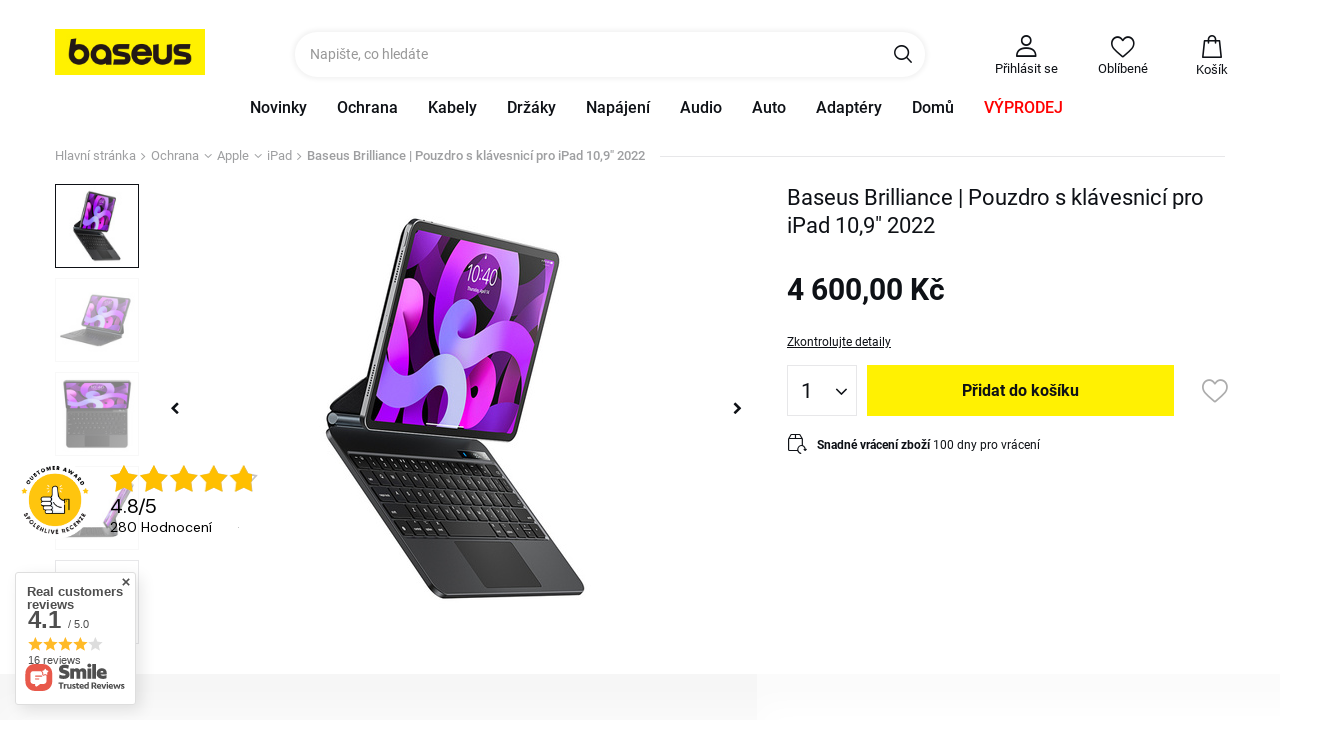

--- FILE ---
content_type: text/html; charset=utf-8
request_url: https://e-baseus.cz/product-cze-4292-Baseus-Brilliance-Pouzdro-s-klavesnici-pro-iPad-10-9-2022.html
body_size: 38585
content:
<!DOCTYPE html SYSTEM "about:legacy-compat">
    <!--Typ strony (envelope, 107421.1)-->
     
        <html lang=" cs " class=" "  > 
    
        <head>
             
 
 
 

<meta name='viewport' content='user-scalable=no, initial-scale = 1.0, maximum-scale = 1.0, width=device-width'/><link rel="preload" crossorigin="anonymous" as="font" href="/gfx/pol/fontello.woff?v=2">

 

 

 


<meta http-equiv="Content-Type" content="text/html; charset=utf-8"/>
<meta http-equiv="Content-Language" content="pol"/>
    <meta http-equiv="X-UA-Compatible" content="IE=edge"/>

    <title>Baseus Brilliance | Pouzdro s klávesnicí pro iPad 10,9" 2022  | Ochrana \ Apple \ iPad Promocje \ Vybrané kategorie -20% Promocje \ Feed google | </title>

    <meta name="keywords" content=""/>

    <meta name="description" content="Baseus Brilliance | Pouzdro s klávesnicí pro iPad 10,9" 2022  | Ochrana \ Apple \ iPad Promocje \ Vybrané kategorie -20% Promocje \ Feed google | "/>


        
<link rel="icon" href="/data/designgfx/1/pol/favicon.ico" 

    <meta name="theme-color" content="#0090f6"/>
    <meta name="msapplication-navbutton-color" content="#0090f6"/>
    <meta name="apple-mobile-web-app-status-bar-style" content="#0090f6"/>

 
 
    
 
            <link rel="stylesheet" type="text/css" href="/data/designs/smarty/6_15/gfx/cze/projector.css.gzip?r=1745411424"/>
     
 

<script>
    var app_shop = {
        urls: {
            prefix: 'data="/gfx/'.replace('data="', '') + 'cze/',
            graphql: '/graphql/v1/'
        },
        vars: {},
        txt: {},
        fn: {},
        fnrun: {},
        files: [],
        oscop: true,
        v: 'Q3JlYXRlZCBieSB3ZWJqYWtza2xlcC5ldQ==',
    };
</script>

 
 
 

    <meta name="robots" content="index,follow"/>

 
            <meta name="expires" content="never"/>
                <meta name="distribution" content="global"/>
     

    <meta name="rating" content="general"/>

    <meta name="Author" content="Baseus based on IdoSell - the best online selling solutions for your e-store (www.idosell.com/shop)."/>

<meta name="AuthorVer" content="Q3JlYXRlZCBieSB3ZWJqYWtza2xlcC5ldQ=="/>

             
<!-- Begin LoginOptions html -->

<style>
#client_new_social .service_item[data-name="service_Apple"]:before, 
#cookie_login_social_more .service_item[data-name="service_Apple"]:before,
.oscop_contact .oscop_login__service[data-service="Apple"]:before {
    display: block;
    height: 2.6rem;
    content: url('/gfx/standards/apple.svg?r=1743165583');
}
.oscop_contact .oscop_login__service[data-service="Apple"]:before {
    height: auto;
    transform: scale(0.8);
}
#client_new_social .service_item[data-name="service_Apple"]:has(img.service_icon):before,
#cookie_login_social_more .service_item[data-name="service_Apple"]:has(img.service_icon):before,
.oscop_contact .oscop_login__service[data-service="Apple"]:has(img.service_icon):before {
    display: none;
}
</style>

<!-- End LoginOptions html -->

<!-- Open Graph -->
<meta property="og:type" content="website"><meta property="og:url" content="https://e-baseus.cz/product-cze-4292-Baseus-Brilliance-Pouzdro-s-klavesnici-pro-iPad-10-9-2022.html
"><meta property="og:title" content="Baseus Brilliance | Pouzdro s klávesnicí pro iPad 10,9&quot; 2022"><meta property="og:description" content="Domyślny opis krótki"><meta property="og:site_name" content="Baseus"><meta property="og:locale" content="cs_CZ"><meta property="og:image" content="https://e-baseus.cz/hpeciai/8f27f4a30095b40e8cf1a82da601a954/cze_pl_Baseus-Brilliance-Pouzdro-s-klavesnici-pro-iPad-10-9-2022-4292_5.jpg"><meta property="og:image:width" content="450"><meta property="og:image:height" content="450"><link rel="manifest" href="https://e-baseus.cz/data/include/pwa/5/manifest.json?t=3"><meta name="apple-mobile-web-app-capable" content="yes"><meta name="apple-mobile-web-app-status-bar-style" content="black"><meta name="apple-mobile-web-app-title" content="e-baseus.cz"><link rel="apple-touch-icon" href="/data/include/pwa/5/icon-128.png"><link rel="apple-touch-startup-image" href="/data/include/pwa/5/logo-512.png" /><meta name="msapplication-TileImage" content="/data/include/pwa/5/icon-144.png"><meta name="msapplication-TileColor" content="#2F3BA2"><meta name="msapplication-starturl" content="/"><script type="application/javascript">var _adblock = true;</script><script async src="/data/include/advertising.js"></script><script type="application/javascript">var statusPWA = {
                online: {
                    txt: "Connected to the Internet",
                    bg: "#5fa341"
                },
                offline: {
                    txt: "No Internet connection",
                    bg: "#eb5467"
                }
            }</script><script async type="application/javascript" src="/ajax/js/pwa_online_bar.js?v=1&r=6"></script><script >
window.dataLayer = window.dataLayer || [];
window.gtag = function gtag() {
dataLayer.push(arguments);
}
gtag('consent', 'default', {
'ad_storage': 'denied',
'analytics_storage': 'denied',
'ad_personalization': 'denied',
'ad_user_data': 'denied',
'wait_for_update': 500
});

gtag('set', 'ads_data_redaction', true);
</script><script id="iaiscript_1" data-requirements="W10=" data-ga4_sel="ga4script">
window.iaiscript_1 = `<${'script'}  class='google_consent_mode_update'>
gtag('consent', 'update', {
'ad_storage': 'denied',
'analytics_storage': 'denied',
'ad_personalization': 'denied',
'ad_user_data': 'denied'
});
</${'script'}>`;
</script>
<!-- End Open Graph -->

<link rel="canonical" href="https://e-baseus.cz/product-cze-4292-Baseus-Brilliance-Pouzdro-s-klavesnici-pro-iPad-10-9-2022.html" />

                <!-- Global site tag (gtag.js) -->
                <script  async src="https://www.googletagmanager.com/gtag/js?id=G-Y305MZSVE7"></script>
                <script >
                    window.dataLayer = window.dataLayer || [];
                    window.gtag = function gtag(){dataLayer.push(arguments);}
                    gtag('js', new Date());
                    
                    gtag('config', 'G-Y305MZSVE7');

                </script>
                <link rel="stylesheet" type="text/css" href="/data/designs/smarty/6_15/gfx/cze/custom.css?r=1768739118">            <!-- Google Tag Manager -->
                    <script >(function(w,d,s,l,i){w[l]=w[l]||[];w[l].push({'gtm.start':
                    new Date().getTime(),event:'gtm.js'});var f=d.getElementsByTagName(s)[0],
                    j=d.createElement(s),dl=l!='dataLayer'?'&l='+l:'';j.async=true;j.src=
                    'https://www.googletagmanager.com/gtm.js?id='+i+dl;f.parentNode.insertBefore(j,f);
                    })(window,document,'script','dataLayer','GTM-KVDLZBB');</script>
            <!-- End Google Tag Manager -->
<!-- Begin additional html or js -->


<!--293|5|40-->
<style> 
header #menu_categories .navbar-nav > .nav-item:nth-child(10) a {
    color: orange;
}
</style>

<!-- End additional html or js -->
                <script>
                if (window.ApplePaySession && window.ApplePaySession.canMakePayments()) {
                    var applePayAvailabilityExpires = new Date();
                    applePayAvailabilityExpires.setTime(applePayAvailabilityExpires.getTime() + 2592000000); //30 days
                    document.cookie = 'applePayAvailability=yes; expires=' + applePayAvailabilityExpires.toUTCString() + '; path=/;secure;'
                    var scriptAppleJs = document.createElement('script');
                    scriptAppleJs.src = "/ajax/js/apple.js?v=3";
                    if (document.readyState === "interactive" || document.readyState === "complete") {
                          document.body.append(scriptAppleJs);
                    } else {
                        document.addEventListener("DOMContentLoaded", () => {
                            document.body.append(scriptAppleJs);
                        });  
                    }
                } else {
                    document.cookie = 'applePayAvailability=no; path=/;secure;'
                }
                </script>
                <script>let paypalDate = new Date();
                    paypalDate.setTime(paypalDate.getTime() + 86400000);
                    document.cookie = 'payPalAvailability_CZK=-1; expires=' + paypalDate.getTime() + '; path=/; secure';
                </script> 

                            <link rel="preload" as="image" href="https://static5.e-baseus.cz/hpeciai/fd99532132fbbc17a8b4221d6049062d/cze_pm_Baseus-Brilliance-Pouzdro-s-klavesnici-pro-iPad-10-9-2022-4292_5.jpg">
            
                            <style>
                                            #photos_slider[data-skeleton] .photos__link:before {padding-top: calc(450/450* 100%);}
                        @media (min-width: 979px) {.photos__slider[data-skeleton] .photos__figure:not(.--nav):first-child .photos__link {max-height: 450px;}} 
                                    </style>
                    </head>
        
         
        <body  > 
         
         
     

     
     
     
     
     
     
     
     
     

     
            <script>
            var script = document.createElement('script');
            script.src = app_shop.urls.prefix + 'envelope.js';
            document.getElementsByTagName('body')[0].insertBefore(script, document.getElementsByTagName('body')[0].firstChild);
        </script>
        
<!--Układ graficzny (layout, 107419.1)-->

    <div id="container" class="projector_page  container">

            <header class="--topbar">
        <!--Javascript (menu_javascript, 116372.1)-->


            
<script class="ajaxLoad">
        
                    
    app_shop.vars.vat_registered = "true";
    app_shop.vars.currency_format = "###,##0.";
    
            app_shop.vars.currency_before_value = false;
        
            app_shop.vars.currency_space = true;
                    
    app_shop.vars.symbol = "Kč";
    app_shop.vars.id= "CZK";
    app_shop.vars.baseurl = "http://e-baseus.cz/";
    app_shop.vars.sslurl= "https://e-baseus.cz/";
    app_shop.vars.curr_url= "%2Fproduct-cze-4292-Baseus-Brilliance-Pouzdro-s-klavesnici-pro-iPad-10-9-2022.html";
    
                    
    var currency_decimal_separator = ',';
    var currency_grouping_separator = ' ';
                
            app_shop.vars.blacklist_extension = [
             "exe"
             ,"com"
             ,"swf"
             ,"js"
             ,"php"
                    ];
        
            app_shop.vars.blacklist_mime = [
             "application/javascript"
             ,"application/octet-stream"
             ,"message/http"
             ,"text/javascript"
             ,"application/x-deb"
             ,"application/x-javascript"
             ,"application/x-shockwave-flash"
             ,"application/x-msdownload"
                    ];
        
            app_shop.urls.contact = "/contact-cze.html";
    </script>

<div id="viewType" style="display:none"></div>
        <!--Sugerowany sklep dla języka (menu_suggested_shop_for_language, 112162.1)-->

 
        <!--Górne menu (menu_top, 106526.1)-->
<div id="logo" class="logo d-flex justify-content-start pl-2 pl-md-3"><a class="d-inline-block" href="https://baseuscz.iai-shop.com/" target="_self"><img src="/data/gfx/mask/cze/logo_5_big.jpg" alt="" width="220" height="68"></a></div>          <!--Szybkie wyszukiwanie (menu_search, 120950.1)-->
<form action="/search.php" method="get" id="menu_search" class="menu_search"  action="https://e-baseus.cz/search.php"><a href="#showSearchForm" class="menu_search__mobile"></a><div class="menu_search__block"><div class="menu_search__item --input"><input class="menu_search__input" type="text" name="text" autocomplete="off" placeholder="Napište, co hledáte"><button class="menu_search__submit" type="submit"></button></div><div class="menu_search__item --results search_result"></div></div></form>        <!--Ustawienia języka oraz walut (menu_settings, 109097.1)-->
<div id="menu_settings" class="d-flex align-items-center justify-content-center justify-content-lg-end"></div>
        <div id="menu_links" class="menu_links d-none d-md-flex align-items-center">
    <a class="menu_links__link menu_links__link--account  d-flex flex-column align-items-center justify-content-center px-4" href="https://e-baseus.cz/login.php" title="Přihlásit se">
        <span class="menu_links__icon"><i class="icon-user-lite"></i></span>
        <span class="menu_links__name">Přihlásit se</span>
    </a>
    <a href="https://e-baseus.cz/basketedit.php?mode=2" class="menu_links__link menu_links__link--wishlist d-flex flex-column align-items-center justify-content-center px-4" title="Oblíbené">
        <span class="menu_links__icon"><i class="icon-heart-empty"></i></span>
        <span class="menu_links__name">Oblíbené</span>
        <span class="menu_links__count"></span>
    </a>
</div>
        <div id="headerBasket" class="headerBasket headerBasket--cached"><a class="headerBasket__link" href="/basketedit.php"><span class="headerBasket__badge"></span><span class="headerBasket__price">Košík</span></a><script>
                app_shop.vars.cache_html = true;
            </script></div>        <!--Menu - Drzewo 1 (menu_categories, 116631.1)-->

<nav id="menu_categories" class="wide">
    <button type="button" class="navbar-toggler">
        <i class="icon-reorder"></i>
    </button>

    <div class="navbar-collapse" id="menu_navbar">
        <ul class="navbar-nav mx-md-n2">
                            <li class="nav-item ">

                                         
                    
                     
                        <a 
                            href="/Nowosc-snewproducts-cze.html"
                            target="_self"
                            title="Novinky"
                            class=" 
                        nav-link 
                         
                                                                    "
                        >
                    
                         
                            Novinky 
                                        
                     
                        </a>
                                        
                                    </li>
                            <li class="nav-item  active">

                                         
                    
                     
                        <a 
                            href="/cze_m_Ochrana-196.html"
                            target="_self"
                            title="Ochrana"
                            class=" 
                        nav-link 
                         active  
                                                                    "
                        >
                    
                         
                            Ochrana 
                                        
                     
                        </a>
                                        
                                            <ul class="navbar-subnav">
                            
                                                     
                                
                                <li class=" 
                                    nav-item
                                     active                                      --hasChild                                ">

                                                         
                                    
                                    <a 
                                         
                                         
                                         
                                             
                                                                                 target="_self"   
                                        class=" 
                                        nav-link
                                         active                                     "  
                                        href="/cze_m_Ochrana_Apple-270.html"
                                    >
                                        Apple 
                                    </a>
                                    
                                                                            <ul class="navbar-subsubnav">
                                                                                            <li class="nav-item ">
                                                    <a 
                                                         
                                                         
                                                         
                                                             
                                                                                                                 target="_self"   
                                                        class="nav-link "  
                                                        href="/cze_m_Ochrana_Apple_iPhone-13-368.html"
                                                    >
                                                        iPhone 13
                                                    </a>
                                                </li>
                                                                                            <li class="nav-item ">
                                                    <a 
                                                         
                                                         
                                                         
                                                             
                                                                                                                 target="_self"   
                                                        class="nav-link "  
                                                        href="/cze_m_Ochrana_Apple_iPhone-14-Plus-422.html"
                                                    >
                                                        iPhone 14 Plus
                                                    </a>
                                                </li>
                                                                                            <li class="nav-item ">
                                                    <a 
                                                         
                                                         
                                                         
                                                             
                                                                                                                 target="_self"   
                                                        class="nav-link "  
                                                        href="/cze_m_Ochrana_Apple_iPhone-14-Pro-421.html"
                                                    >
                                                        iPhone 14 Pro
                                                    </a>
                                                </li>
                                                                                            <li class="nav-item ">
                                                    <a 
                                                         
                                                         
                                                         
                                                             
                                                                                                                 target="_self"   
                                                        class="nav-link "  
                                                        href="/cze_m_Ochrana_Apple_Iphone-15-Plus-478.html"
                                                    >
                                                        Iphone 15 Plus
                                                    </a>
                                                </li>
                                                                                            <li class="nav-item ">
                                                    <a 
                                                         
                                                         
                                                         
                                                             
                                                                                                                 target="_self"   
                                                        class="nav-link "  
                                                        href="/cze_m_Ochrana_Apple_iPhone-15-Pro-Max-480.html"
                                                    >
                                                        iPhone 15 Pro Max
                                                    </a>
                                                </li>
                                                                                            <li class="nav-item ">
                                                    <a 
                                                         
                                                         
                                                         
                                                             
                                                                                                                 target="_self"   
                                                        class="nav-link "  
                                                        href="/cze_m_Ochrana_Apple_iPhone-15-Pro-479.html"
                                                    >
                                                        iPhone 15 Pro
                                                    </a>
                                                </li>
                                                                                            <li class="nav-item ">
                                                    <a 
                                                         
                                                         
                                                         
                                                             
                                                                                                                 target="_self"   
                                                        class="nav-link "  
                                                        href="/cze_m_Ochrana_Apple_Iphone-15-477.html"
                                                    >
                                                        Iphone 15
                                                    </a>
                                                </li>
                                                                                            <li class="nav-item ">
                                                    <a 
                                                         
                                                         
                                                         
                                                             
                                                                                                                 target="_self"   
                                                        class="nav-link "  
                                                        href="/cze_m_Ochrana_Apple_iPhone-13-Pro-370.html"
                                                    >
                                                        iPhone 13 Pro 
                                                    </a>
                                                </li>
                                                                                            <li class="nav-item ">
                                                    <a 
                                                         
                                                         
                                                         
                                                             
                                                                                                                 target="_self"   
                                                        class="nav-link "  
                                                        href="/cze_m_Ochrana_Apple_iPhone-13-Pro-Max-369.html"
                                                    >
                                                        iPhone 13 Pro Max
                                                    </a>
                                                </li>
                                                                                            <li class="nav-item ">
                                                    <a 
                                                         
                                                         
                                                         
                                                             
                                                                                                                 target="_self"   
                                                        class="nav-link "  
                                                        href="/cze_m_Ochrana_Apple_iPhone-12-307.html"
                                                    >
                                                        iPhone 12
                                                    </a>
                                                </li>
                                                                                            <li class="nav-item ">
                                                    <a 
                                                         
                                                         
                                                         
                                                             
                                                                                                                 target="_self"   
                                                        class="nav-link "  
                                                        href="/cze_m_Ochrana_Apple_iPhone-12-Pro-308.html"
                                                    >
                                                        iPhone 12 Pro
                                                    </a>
                                                </li>
                                                                                            <li class="nav-item ">
                                                    <a 
                                                         
                                                         
                                                         
                                                             
                                                                                                                 target="_self"   
                                                        class="nav-link "  
                                                        href="/cze_m_Ochrana_Apple_iPhone-12-Pro-Max-306.html"
                                                    >
                                                        iPhone 12 Pro Max
                                                    </a>
                                                </li>
                                                                                            <li class="nav-item ">
                                                    <a 
                                                         
                                                         
                                                         
                                                             
                                                                                                                 target="_self"   
                                                        class="nav-link "  
                                                        href="/cze_m_Ochrana_Apple_iPhone-11-243.html"
                                                    >
                                                        iPhone 11
                                                    </a>
                                                </li>
                                                                                            <li class="nav-item ">
                                                    <a 
                                                         
                                                         
                                                         
                                                             
                                                                                                                 target="_self"   
                                                        class="nav-link "  
                                                        href="/cze_m_Ochrana_Apple_iPhone-11-Pro-Max-244.html"
                                                    >
                                                        iPhone 11 Pro Max
                                                    </a>
                                                </li>
                                                                                            <li class="nav-item ">
                                                    <a 
                                                         
                                                         
                                                         
                                                             
                                                                                                                 target="_self"   
                                                        class="nav-link "  
                                                        href="/cze_m_Ochrana_Apple_iPhone-11-Pro-245.html"
                                                    >
                                                        iPhone 11 Pro
                                                    </a>
                                                </li>
                                                                                            <li class="nav-item ">
                                                    <a 
                                                         
                                                         
                                                         
                                                             
                                                                                                                 target="_self"   
                                                        class="nav-link "  
                                                        href="/cze_m_Ochrana_Apple_iPhone-XR-242.html"
                                                    >
                                                        iPhone XR
                                                    </a>
                                                </li>
                                                                                            <li class="nav-item ">
                                                    <a 
                                                         
                                                         
                                                         
                                                             
                                                                                                                 target="_self"   
                                                        class="nav-link "  
                                                        href="/cze_m_Ochrana_Apple_iPhone-Xs-259.html"
                                                    >
                                                        iPhone Xs
                                                    </a>
                                                </li>
                                                                                            <li class="nav-item ">
                                                    <a 
                                                         
                                                         
                                                         
                                                             
                                                                                                                 target="_self"   
                                                        class="nav-link "  
                                                        href="/cze_m_Ochrana_Apple_iPhone-X-258.html"
                                                    >
                                                        iPhone X
                                                    </a>
                                                </li>
                                                                                            <li class="nav-item ">
                                                    <a 
                                                         
                                                         
                                                         
                                                             
                                                                                                                 target="_self"   
                                                        class="nav-link "  
                                                        href="/cze_m_Ochrana_Apple_iPhone-7-Plus-iPhone-8-Plus-289.html"
                                                    >
                                                        iPhone 7 Plus / iPhone 8 Plus
                                                    </a>
                                                </li>
                                                                                            <li class="nav-item ">
                                                    <a 
                                                         
                                                         
                                                         
                                                             
                                                                                                                 target="_self"   
                                                        class="nav-link "  
                                                        href="/cze_m_Ochrana_Apple_Airpods-316.html"
                                                    >
                                                        Airpods
                                                    </a>
                                                </li>
                                                                                            <li class="nav-item  active">
                                                    <a 
                                                         
                                                         
                                                         
                                                             
                                                                                                                 target="_self"   
                                                        class="nav-link  active"  
                                                        href="/cze_m_Ochrana_Apple_iPad-349.html"
                                                    >
                                                        iPad
                                                    </a>
                                                </li>
                                                                                    </ul>
                                                                    </li>
                            
                                                     
                                
                                <li class=" 
                                    nav-item
                                                                         --hasChild                                ">

                                                         
                                    
                                    <a 
                                         
                                         
                                         
                                             
                                                                                 target="_self"   
                                        class=" 
                                        nav-link
                                                                            "  
                                        href="/cze_m_Ochrana_Samsung-269.html"
                                    >
                                        Samsung 
                                    </a>
                                    
                                                                            <ul class="navbar-subsubnav">
                                                                                            <li class="nav-item ">
                                                    <a 
                                                         
                                                         
                                                         
                                                             
                                                                                                                 target="_self"   
                                                        class="nav-link "  
                                                        href="/cze_m_Ochrana_Samsung_A13-482.html"
                                                    >
                                                        A13
                                                    </a>
                                                </li>
                                                                                            <li class="nav-item ">
                                                    <a 
                                                         
                                                         
                                                         
                                                             
                                                                                                                 target="_self"   
                                                        class="nav-link "  
                                                        href="/cze_m_Ochrana_Samsung_A33-484.html"
                                                    >
                                                        A33
                                                    </a>
                                                </li>
                                                                                            <li class="nav-item ">
                                                    <a 
                                                         
                                                         
                                                         
                                                             
                                                                                                                 target="_self"   
                                                        class="nav-link "  
                                                        href="/cze_m_Ochrana_Samsung_A53-483.html"
                                                    >
                                                        A53
                                                    </a>
                                                </li>
                                                                                            <li class="nav-item ">
                                                    <a 
                                                         
                                                         
                                                         
                                                             
                                                                                                                 target="_self"   
                                                        class="nav-link "  
                                                        href="/cze_m_Ochrana_Samsung_S22-Ultra-470.html"
                                                    >
                                                        S22 Ultra
                                                    </a>
                                                </li>
                                                                                            <li class="nav-item ">
                                                    <a 
                                                         
                                                         
                                                         
                                                             
                                                                                                                 target="_self"   
                                                        class="nav-link "  
                                                        href="/cze_m_Ochrana_Samsung_S22-467.html"
                                                    >
                                                        S22+
                                                    </a>
                                                </li>
                                                                                            <li class="nav-item ">
                                                    <a 
                                                         
                                                         
                                                         
                                                             
                                                                                                                 target="_self"   
                                                        class="nav-link "  
                                                        href="/cze_m_Ochrana_Samsung_S23-469.html"
                                                    >
                                                        S23+
                                                    </a>
                                                </li>
                                                                                    </ul>
                                                                    </li>
                            
                                                     
                                
                                <li class=" 
                                    nav-item
                                                                         --hasChild                                ">

                                                         
                                    
                                    <a 
                                         
                                         
                                         
                                             
                                                                                 target="_self"   
                                        class=" 
                                        nav-link
                                                                            "  
                                        href="/cze_m_Ochrana_Huawei-271.html"
                                    >
                                        Huawei 
                                    </a>
                                    
                                                                            <ul class="navbar-subsubnav">
                                                                                            <li class="nav-item ">
                                                    <a 
                                                         
                                                         
                                                         
                                                             
                                                                                                                 target="_self"   
                                                        class="nav-link "  
                                                        href="/cze_m_Ochrana_Huawei_P40-P40-Pro-300.html"
                                                    >
                                                        P40 / P40 Pro
                                                    </a>
                                                </li>
                                                                                    </ul>
                                                                    </li>
                            
                                                     
                                
                                <li class=" 
                                    nav-item
                                                                                                        ">

                                                         
                                    
                                    <a 
                                         
                                         
                                         
                                             
                                                                                 target="_self"   
                                        class=" 
                                        nav-link
                                                                            "  
                                        href="/cze_m_Ochrana_Univerzalni-346.html"
                                    >
                                        Univerzální 
                                    </a>
                                    
                                                                    </li>
                             
                        </ul>
                                    </li>
                            <li class="nav-item ">

                                         
                    
                     
                        <a 
                            href="/cze_m_Kabely-193.html"
                            target="_self"
                            title="Kabely"
                            class=" 
                        nav-link 
                         
                                                                    "
                        >
                    
                         
                            Kabely 
                                        
                     
                        </a>
                                        
                                            <ul class="navbar-subnav">
                            
                                                     
                                
                                <li class=" 
                                    nav-item
                                                                                                        ">

                                                         
                                    
                                    <a 
                                         
                                         
                                         
                                             
                                                                                 target="_self"   
                                        class=" 
                                        nav-link
                                                                            "  
                                        href="/cze_m_Kabely_Type-C-205.html"
                                    >
                                        Type-C 
                                    </a>
                                    
                                                                    </li>
                            
                                                     
                                
                                <li class=" 
                                    nav-item
                                                                                                        ">

                                                         
                                    
                                    <a 
                                         
                                         
                                         
                                             
                                                                                 target="_self"   
                                        class=" 
                                        nav-link
                                                                            "  
                                        href="/cze_m_Kabely_MicroUSB-204.html"
                                    >
                                        MicroUSB 
                                    </a>
                                    
                                                                    </li>
                            
                                                     
                                
                                <li class=" 
                                    nav-item
                                                                                                        ">

                                                         
                                    
                                    <a 
                                         
                                         
                                         
                                             
                                                                                 target="_self"   
                                        class=" 
                                        nav-link
                                                                            "  
                                        href="/cze_m_Kabely_Apple-Lightning-206.html"
                                    >
                                        Apple Lightning 
                                    </a>
                                    
                                                                    </li>
                            
                                                     
                                
                                <li class=" 
                                    nav-item
                                                                                                        ">

                                                         
                                    
                                    <a 
                                         
                                         
                                         
                                             
                                                                                 target="_self"   
                                        class=" 
                                        nav-link
                                                                            "  
                                        href="/cze_m_Kabely_Combo-207.html"
                                    >
                                        Combo 
                                    </a>
                                    
                                                                    </li>
                            
                                                     
                                
                                <li class=" 
                                    nav-item
                                                                         --hasChild                                ">

                                                         
                                    
                                    <a 
                                         
                                         
                                         
                                             
                                                                                 target="_self"   
                                        class=" 
                                        nav-link
                                                                            "  
                                        href="/cze_m_Kabely_Video-318.html"
                                    >
                                        Video 
                                    </a>
                                    
                                                                            <ul class="navbar-subsubnav">
                                                                                            <li class="nav-item ">
                                                    <a 
                                                         
                                                         
                                                         
                                                             
                                                                                                                 target="_self"   
                                                        class="nav-link "  
                                                        href="/cze_m_Kabely_Video_HDMI-319.html"
                                                    >
                                                        HDMI
                                                    </a>
                                                </li>
                                                                                            <li class="nav-item ">
                                                    <a 
                                                         
                                                         
                                                         
                                                             
                                                                                                                 target="_self"   
                                                        class="nav-link "  
                                                        href="/cze_m_Kabely_Video_DP-Mini-DP-322.html"
                                                    >
                                                        DP / Mini DP
                                                    </a>
                                                </li>
                                                                                    </ul>
                                                                    </li>
                            
                                                     
                                
                                <li class=" 
                                    nav-item
                                                                                                        ">

                                                         
                                    
                                    <a 
                                         
                                         
                                         
                                             
                                                                                 target="_self"   
                                        class=" 
                                        nav-link
                                                                            "  
                                        href="/cze_m_Kabely_Organizatori-208.html"
                                    >
                                        Organizátoři 
                                    </a>
                                    
                                                                    </li>
                            
                                                     
                                
                                <li class=" 
                                    nav-item
                                                                                                        ">

                                                         
                                    
                                    <a 
                                         
                                         
                                         
                                             
                                                                                 target="_self"   
                                        class=" 
                                        nav-link
                                                                            "  
                                        href="/cze_m_Kabely_Audio-323.html"
                                    >
                                        Audio 
                                    </a>
                                    
                                                                    </li>
                            
                                                     
                                
                                <li class=" 
                                    nav-item
                                                                                                        ">

                                                         
                                    
                                    <a 
                                         
                                         
                                         
                                             
                                                                                 target="_self"   
                                        class=" 
                                        nav-link
                                                                            "  
                                        href="/cze_m_Kabely_RJ45-324.html"
                                    >
                                        RJ45 
                                    </a>
                                    
                                                                    </li>
                            
                                                     
                                
                                <li class=" 
                                    nav-item
                                                                                                        ">

                                                         
                                    
                                    <a 
                                         
                                         
                                         
                                             
                                                                                 target="_self"   
                                        class=" 
                                        nav-link
                                                                            "  
                                        href="/cze_m_Kabely_Dalsi-325.html"
                                    >
                                        Další 
                                    </a>
                                    
                                                                    </li>
                             
                        </ul>
                                    </li>
                            <li class="nav-item ">

                                         
                    
                     
                        <a 
                            href="/cze_m_Drzaky-192.html"
                            target="_self"
                            title="Držáky"
                            class=" 
                        nav-link 
                         
                                                                    "
                        >
                    
                         
                            Držáky 
                                        
                     
                        </a>
                                        
                                            <ul class="navbar-subnav">
                            
                                                     
                                
                                <li class=" 
                                    nav-item
                                                                         --hasChild                                ">

                                                         
                                    
                                    <a 
                                         
                                         
                                         
                                             
                                                                                 target="_self"   
                                        class=" 
                                        nav-link
                                                                            "  
                                        href="/cze_m_Drzaky_Drzaky-do-auta-201.html"
                                    >
                                        Držáky do auta 
                                    </a>
                                    
                                                                            <ul class="navbar-subsubnav">
                                                                                            <li class="nav-item ">
                                                    <a 
                                                         
                                                         
                                                         
                                                             
                                                                                                                 target="_self"   
                                                        class="nav-link "  
                                                        href="/cze_m_Drzaky_Drzaky-do-auta_Elektricke-429.html"
                                                    >
                                                        Elektrické
                                                    </a>
                                                </li>
                                                                                            <li class="nav-item ">
                                                    <a 
                                                         
                                                         
                                                         
                                                             
                                                                                                                 target="_self"   
                                                        class="nav-link "  
                                                        href="/cze_m_Drzaky_Drzaky-do-auta_Manualne-430.html"
                                                    >
                                                        Manualne
                                                    </a>
                                                </li>
                                                                                            <li class="nav-item ">
                                                    <a 
                                                         
                                                         
                                                         
                                                             
                                                                                                                 target="_self"   
                                                        class="nav-link "  
                                                        href="/cze_m_Drzaky_Drzaky-do-auta_S-indukcnim-nabijenim-227.html"
                                                    >
                                                        S indukčním nabíjením
                                                    </a>
                                                </li>
                                                                                            <li class="nav-item ">
                                                    <a 
                                                         
                                                         
                                                         
                                                             
                                                                                                                 target="_self"   
                                                        class="nav-link "  
                                                        href="/cze_m_Drzaky_Drzaky-do-auta_Magneticke-228.html"
                                                    >
                                                        Magnetické
                                                    </a>
                                                </li>
                                                                                            <li class="nav-item ">
                                                    <a 
                                                         
                                                         
                                                         
                                                             
                                                                                                                 target="_self"   
                                                        class="nav-link "  
                                                        href="/cze_m_Drzaky_Drzaky-do-auta_Gravitace-229.html"
                                                    >
                                                        Gravitace
                                                    </a>
                                                </li>
                                                                                            <li class="nav-item ">
                                                    <a 
                                                         
                                                         
                                                         
                                                             
                                                                                                                 target="_self"   
                                                        class="nav-link "  
                                                        href="/cze_m_Drzaky_Drzaky-do-auta_Pro-operku-hlavy-278.html"
                                                    >
                                                        Pro opěrku hlavy
                                                    </a>
                                                </li>
                                                                                    </ul>
                                                                    </li>
                            
                                                     
                                
                                <li class=" 
                                    nav-item
                                                                                                        ">

                                                         
                                    
                                    <a 
                                         
                                         
                                         
                                             
                                                                                 target="_self"   
                                        class=" 
                                        nav-link
                                                                            "  
                                        href="/cze_m_Drzaky_Drzaky-na-kola-251.html"
                                    >
                                        Držáky na kola 
                                    </a>
                                    
                                                                    </li>
                            
                                                     
                                
                                <li class=" 
                                    nav-item
                                                                                                        ">

                                                         
                                    
                                    <a 
                                         
                                         
                                         
                                             
                                                                                 target="_self"   
                                        class=" 
                                        nav-link
                                                                            "  
                                        href="/cze_m_Drzaky_Kancelarske-326.html"
                                    >
                                        Kancelářské 
                                    </a>
                                    
                                                                    </li>
                            
                                                     
                                
                                <li class=" 
                                    nav-item
                                                                                                        ">

                                                         
                                    
                                    <a 
                                         
                                         
                                         
                                             
                                                                                 target="_self"   
                                        class=" 
                                        nav-link
                                                                            "  
                                        href="/cze_m_Drzaky_Dalsi-347.html"
                                    >
                                        Další 
                                    </a>
                                    
                                                                    </li>
                             
                        </ul>
                                    </li>
                            <li class="nav-item ">

                                         
                    
                     
                        <a 
                            href="/cze_m_Napajeni-194.html"
                            target="_self"
                            title="Napájení"
                            class=" 
                        nav-link 
                         
                                                                    "
                        >
                    
                         
                            Napájení 
                                        
                     
                        </a>
                                        
                                            <ul class="navbar-subnav">
                            
                                                     
                                
                                <li class=" 
                                    nav-item
                                                                                                        ">

                                                         
                                    
                                    <a 
                                         
                                         
                                         
                                             
                                                                                 target="_self"   
                                        class=" 
                                        nav-link
                                                                            "  
                                        href="/cze_m_Napajeni_Sitove-nabijecky-209.html"
                                    >
                                        Síťové nabíječky 
                                    </a>
                                    
                                                                    </li>
                            
                                                     
                                
                                <li class=" 
                                    nav-item
                                                                                                        ">

                                                         
                                    
                                    <a 
                                         
                                         
                                         
                                             
                                                                                 target="_self"   
                                        class=" 
                                        nav-link
                                                                            "  
                                        href="/cze_m_Napajeni_Nabijecky-do-auta-210.html"
                                    >
                                        Nabíječky do auta 
                                    </a>
                                    
                                                                    </li>
                            
                                                     
                                
                                <li class=" 
                                    nav-item
                                                                                                        ">

                                                         
                                    
                                    <a 
                                         
                                         
                                         
                                             
                                                                                 target="_self"   
                                        class=" 
                                        nav-link
                                                                            "  
                                        href="/cze_m_Napajeni_Indukcni-nabijecky-211.html"
                                    >
                                        Indukční nabíječky 
                                    </a>
                                    
                                                                    </li>
                            
                                                     
                                
                                <li class=" 
                                    nav-item
                                                                         --hasChild                                ">

                                                         
                                    
                                    <a 
                                         
                                         
                                         
                                             
                                                                                 target="_self"   
                                        class=" 
                                        nav-link
                                                                            "  
                                        href="/cze_m_Napajeni_PowerBanky-195.html"
                                    >
                                        PowerBanky 
                                    </a>
                                    
                                                                            <ul class="navbar-subsubnav">
                                                                                            <li class="nav-item ">
                                                    <a 
                                                         
                                                         
                                                         
                                                             
                                                                                                                 target="_self"   
                                                        class="nav-link "  
                                                        href="/cze_m_Napajeni_PowerBanky_5-000mAh-492.html"
                                                    >
                                                        5 000mAh
                                                    </a>
                                                </li>
                                                                                            <li class="nav-item ">
                                                    <a 
                                                         
                                                         
                                                         
                                                             
                                                                                                                 target="_self"   
                                                        class="nav-link "  
                                                        href="/cze_m_Napajeni_PowerBanky_10-000mAh-212.html"
                                                    >
                                                        10 000mAh
                                                    </a>
                                                </li>
                                                                                            <li class="nav-item ">
                                                    <a 
                                                         
                                                         
                                                         
                                                             
                                                                                                                 target="_self"   
                                                        class="nav-link "  
                                                        href="/cze_m_Napajeni_PowerBanky_-15-000mAh-373.html"
                                                    >
                                                        &gt;15 000mAh
                                                    </a>
                                                </li>
                                                                                            <li class="nav-item ">
                                                    <a 
                                                         
                                                         
                                                         
                                                             
                                                                                                                 target="_self"   
                                                        class="nav-link "  
                                                        href="/cze_m_Napajeni_PowerBanky_20-000mAh-213.html"
                                                    >
                                                        20 000mAh
                                                    </a>
                                                </li>
                                                                                            <li class="nav-item ">
                                                    <a 
                                                         
                                                         
                                                         
                                                             
                                                                                                                 target="_self"   
                                                        class="nav-link "  
                                                        href="/cze_m_Napajeni_PowerBanky_30-000mAh-214.html"
                                                    >
                                                        30 000mAh
                                                    </a>
                                                </li>
                                                                                    </ul>
                                                                    </li>
                             
                        </ul>
                                    </li>
                            <li class="nav-item ">

                                         
                    
                     
                        <a 
                            href="/cze_m_Audio-198.html"
                            target="_self"
                            title="Audio"
                            class=" 
                        nav-link 
                         
                                                                    "
                        >
                    
                         
                            Audio 
                                        
                     
                        </a>
                                        
                                            <ul class="navbar-subnav">
                            
                                                     
                                
                                <li class=" 
                                    nav-item
                                                                         --hasChild                                ">

                                                         
                                    
                                    <a 
                                         
                                         
                                         
                                             
                                                                                 target="_self"   
                                        class=" 
                                        nav-link
                                                                            "  
                                        href="/cze_m_Audio_Sluchatka-237.html"
                                    >
                                        Sluchátka 
                                    </a>
                                    
                                                                            <ul class="navbar-subsubnav">
                                                                                            <li class="nav-item ">
                                                    <a 
                                                         
                                                         
                                                         
                                                             
                                                                                                                 target="_self"   
                                                        class="nav-link "  
                                                        href="/cze_m_Audio_Sluchatka_Kabelove-238.html"
                                                    >
                                                        Kabelové
                                                    </a>
                                                </li>
                                                                                            <li class="nav-item ">
                                                    <a 
                                                         
                                                         
                                                         
                                                             
                                                                                                                 target="_self"   
                                                        class="nav-link "  
                                                        href="/cze_m_Audio_Sluchatka_Prislusenstvi-sluchatek-433.html"
                                                    >
                                                        Příslušenství sluchátek
                                                    </a>
                                                </li>
                                                                                            <li class="nav-item ">
                                                    <a 
                                                         
                                                         
                                                         
                                                             
                                                                                                                 target="_self"   
                                                        class="nav-link "  
                                                        href="/cze_m_Audio_Sluchatka_Bezdratove-239.html"
                                                    >
                                                        Bezdrátové
                                                    </a>
                                                </li>
                                                                                    </ul>
                                                                    </li>
                            
                                                     
                                
                                <li class=" 
                                    nav-item
                                                                                                        ">

                                                         
                                    
                                    <a 
                                         
                                         
                                         
                                             
                                                                                 target="_self"   
                                        class=" 
                                        nav-link
                                                                            "  
                                        href="/cze_m_Audio_Reproduktory-240.html"
                                    >
                                        Reproduktory 
                                    </a>
                                    
                                                                    </li>
                            
                                                     
                                
                                <li class=" 
                                    nav-item
                                                                                                        ">

                                                         
                                    
                                    <a 
                                         
                                         
                                         
                                             
                                                                                 target="_self"   
                                        class=" 
                                        nav-link
                                                                            "  
                                        href="/cze_m_Audio_Adaptery-241.html"
                                    >
                                        Adaptéry 
                                    </a>
                                    
                                                                    </li>
                             
                        </ul>
                                    </li>
                            <li class="nav-item ">

                                         
                    
                     
                        <a 
                            href="/cze_m_Auto-200.html"
                            target="_self"
                            title="Auto"
                            class=" 
                        nav-link 
                         
                                                                    "
                        >
                    
                         
                            Auto 
                                        
                     
                        </a>
                                        
                                            <ul class="navbar-subnav">
                            
                                                     
                                
                                <li class=" 
                                    nav-item
                                                                                                        ">

                                                         
                                    
                                    <a 
                                         
                                         
                                         
                                             
                                                                                 target="_self"   
                                        class=" 
                                        nav-link
                                                                            "  
                                        href="/cze_m_Auto_Vysilani-FM-223.html"
                                    >
                                        Vysílání FM 
                                    </a>
                                    
                                                                    </li>
                            
                                                     
                                
                                <li class=" 
                                    nav-item
                                                                                                        ">

                                                         
                                    
                                    <a 
                                         
                                         
                                         
                                             
                                                                                 target="_self"   
                                        class=" 
                                        nav-link
                                                                            "  
                                        href="/cze_m_Auto_Nabijecky-256.html"
                                    >
                                        Nabíječky 
                                    </a>
                                    
                                                                    </li>
                            
                                                     
                                
                                <li class=" 
                                    nav-item
                                                                                                        ">

                                                         
                                    
                                    <a 
                                         
                                         
                                         
                                             
                                                                                 target="_self"   
                                        class=" 
                                        nav-link
                                                                            "  
                                        href="/cze_m_Auto_Prislusenstvi-automobilu-351.html"
                                    >
                                        Příslušenství automobilů 
                                    </a>
                                    
                                                                    </li>
                             
                        </ul>
                                    </li>
                            <li class="nav-item ">

                                         
                    
                     
                        <a 
                            href="/cze_m_Adaptery-199.html"
                            target="_self"
                            title="Adaptéry"
                            class=" 
                        nav-link 
                         
                                                                    "
                        >
                    
                         
                            Adaptéry 
                                        
                     
                        </a>
                                        
                                            <ul class="navbar-subnav">
                            
                                                     
                                
                                <li class=" 
                                    nav-item
                                                                                                        ">

                                                         
                                    
                                    <a 
                                         
                                         
                                         
                                             
                                                                                 target="_self"   
                                        class=" 
                                        nav-link
                                                                            "  
                                        href="/cze_m_Adaptery_Huby-221.html"
                                    >
                                        Huby 
                                    </a>
                                    
                                                                    </li>
                            
                                                     
                                
                                <li class=" 
                                    nav-item
                                                                                                        ">

                                                         
                                    
                                    <a 
                                         
                                         
                                         
                                             
                                                                                 target="_self"   
                                        class=" 
                                        nav-link
                                                                            "  
                                        href="/cze_m_Adaptery_Adaptery-222.html"
                                    >
                                        Adaptéry 
                                    </a>
                                    
                                                                    </li>
                             
                        </ul>
                                    </li>
                            <li class="nav-item ">

                                         
                    
                     
                        <a 
                            href="/cze_m_Domu-233.html"
                            target="_self"
                            title="Domů"
                            class=" 
                        nav-link 
                         
                                                                    "
                        >
                    
                         
                            Domů 
                                        
                     
                        </a>
                                        
                                            <ul class="navbar-subnav">
                            
                                                     
                                
                                <li class=" 
                                    nav-item
                                                                         --hasChild                                ">

                                                         
                                    
                                    <a 
                                         
                                         
                                         
                                             
                                                                                 target="_self"   
                                        class=" 
                                        nav-link
                                                                            "  
                                        href="/cze_m_Domu_Biuro-434.html"
                                    >
                                        Biuro 
                                    </a>
                                    
                                                                            <ul class="navbar-subsubnav">
                                                                                            <li class="nav-item ">
                                                    <a 
                                                         
                                                         
                                                         
                                                             
                                                                                                                 target="_self"   
                                                        class="nav-link "  
                                                        href="/cze_m_Domu_Biuro_Rysiki-435.html"
                                                    >
                                                        Rysiki
                                                    </a>
                                                </li>
                                                                                    </ul>
                                                                    </li>
                            
                                                     
                                
                                <li class=" 
                                    nav-item
                                                                         --hasChild                                ">

                                                         
                                    
                                    <a 
                                         
                                         
                                         
                                             
                                                                                 target="_self"   
                                        class=" 
                                        nav-link
                                                                            "  
                                        href="/cze_m_Domu_Male-domaci-spotrebice-332.html"
                                    >
                                        Malé domácí spotřebiče 
                                    </a>
                                    
                                                                            <ul class="navbar-subsubnav">
                                                                                            <li class="nav-item ">
                                                    <a 
                                                         
                                                         
                                                         
                                                             
                                                                                                                 target="_self"   
                                                        class="nav-link "  
                                                        href="/cze_m_Domu_Male-domaci-spotrebice_Hodinky-277.html"
                                                    >
                                                        Hodinky
                                                    </a>
                                                </li>
                                                                                            <li class="nav-item ">
                                                    <a 
                                                         
                                                         
                                                         
                                                             
                                                                                                                 target="_self"   
                                                        class="nav-link "  
                                                        href="/cze_m_Domu_Male-domaci-spotrebice_-Hoovers-343.html"
                                                    >
                                                         Hoovers
                                                    </a>
                                                </li>
                                                                                    </ul>
                                                                    </li>
                            
                                                     
                                
                                <li class=" 
                                    nav-item
                                                                         --hasChild                                ">

                                                         
                                    
                                    <a 
                                         
                                         
                                         
                                             
                                                                                 target="_self"   
                                        class=" 
                                        nav-link
                                                                            "  
                                        href="/cze_m_Domu_Osvetleni-280.html"
                                    >
                                        Osvětlení 
                                    </a>
                                    
                                                                            <ul class="navbar-subsubnav">
                                                                                            <li class="nav-item ">
                                                    <a 
                                                         
                                                         
                                                         
                                                             
                                                                                                                 target="_self"   
                                                        class="nav-link "  
                                                        href="/cze_m_Domu_Osvetleni_Interni-337.html"
                                                    >
                                                        Interní
                                                    </a>
                                                </li>
                                                                                    </ul>
                                                                    </li>
                            
                                                     
                                
                                <li class=" 
                                    nav-item
                                                                                                        ">

                                                         
                                    
                                    <a 
                                         
                                         
                                         
                                             
                                                                                 target="_self"   
                                        class=" 
                                        nav-link
                                                                            "  
                                        href="/cze_m_Domu_Tasky-a-batohy-302.html"
                                    >
                                        Tašky a batohy 
                                    </a>
                                    
                                                                    </li>
                            
                                                     
                                
                                <li class=" 
                                    nav-item
                                                                                                        ">

                                                         
                                    
                                    <a 
                                         
                                         
                                         
                                             
                                                                                 target="_self"   
                                        class=" 
                                        nav-link
                                                                            "  
                                        href="/cze_m_Domu_Prislusenstvi-pro-dum-a-zahradu-353.html"
                                    >
                                        Příslušenství pro dům a zahradu 
                                    </a>
                                    
                                                                    </li>
                             
                        </ul>
                                    </li>
                            <li class="nav-item ">

                                         
                    
                     
                        <a 
                            href="/SALE-sdiscount-cze.html"
                            target="_self"
                            title="VÝPRODEJ"
                            class=" 
                        nav-link 
                         
                                                                    "
                        >
                    
                         
                            VÝPRODEJ 
                                        
                     
                        </a>
                                        
                                    </li>
                    </ul>
    </div>
</nav>

    </header>
                                                                                              
        <div id="layout" class="row clearfix">
            <!--Lokalizator (projector_stepper, 121258.1)-->
<div id="breadcrumbs" class="breadcrumbs col-12"><div class="back_button"><button id="back_button"><i class="icon-angle-left"></i>Zpět</button></div><!----><div class="list_wrapper"><ol><li class="bc-main"><span><a href="/">Hlavní stránka</a></span></li><li class="bc-item-1   --more"><a href="/cze_m_Ochrana-196.html">Ochrana</a><ul class="breadcrumbs__sub"><li class="breadcrumbs__item"><a class="breadcrumbs__link --link" href="/cze_m_Ochrana_Apple-270.html">Apple</a></li><li class="breadcrumbs__item"><a class="breadcrumbs__link --link" href="/cze_m_Ochrana_Samsung-269.html">Samsung</a></li><li class="breadcrumbs__item"><a class="breadcrumbs__link --link" href="/cze_m_Ochrana_Huawei-271.html">Huawei</a></li><li class="breadcrumbs__item"><a class="breadcrumbs__link --link" href="/cze_m_Ochrana_Univerzalni-346.html">Univerzální</a></li></ul></li><li class="bc-item-2   --more"><a href="/cze_m_Ochrana_Apple-270.html">Apple</a><ul class="breadcrumbs__sub"><li class="breadcrumbs__item"><a class="breadcrumbs__link --link" href="/cze_m_Ochrana_Apple_iPhone-13-368.html">iPhone 13</a></li><li class="breadcrumbs__item"><a class="breadcrumbs__link --link" href="/cze_m_Ochrana_Apple_iPhone-14-Plus-422.html">iPhone 14 Plus</a></li><li class="breadcrumbs__item"><a class="breadcrumbs__link --link" href="/cze_m_Ochrana_Apple_iPhone-14-Pro-421.html">iPhone 14 Pro</a></li><li class="breadcrumbs__item"><a class="breadcrumbs__link --link" href="/cze_m_Ochrana_Apple_Iphone-15-Plus-478.html">Iphone 15 Plus</a></li><li class="breadcrumbs__item"><a class="breadcrumbs__link --link" href="/cze_m_Ochrana_Apple_iPhone-15-Pro-Max-480.html">iPhone 15 Pro Max</a></li><li class="breadcrumbs__item"><a class="breadcrumbs__link --link" href="/cze_m_Ochrana_Apple_iPhone-15-Pro-479.html">iPhone 15 Pro</a></li><li class="breadcrumbs__item"><a class="breadcrumbs__link --link" href="/cze_m_Ochrana_Apple_Iphone-15-477.html">Iphone 15</a></li><li class="breadcrumbs__item"><a class="breadcrumbs__link --link" href="/cze_m_Ochrana_Apple_iPhone-13-Pro-370.html">iPhone 13 Pro </a></li><li class="breadcrumbs__item"><a class="breadcrumbs__link --link" href="/cze_m_Ochrana_Apple_iPhone-13-Pro-Max-369.html">iPhone 13 Pro Max</a></li><li class="breadcrumbs__item"><a class="breadcrumbs__link --link" href="/cze_m_Ochrana_Apple_iPhone-12-307.html">iPhone 12</a></li><li class="breadcrumbs__item"><a class="breadcrumbs__link --link" href="/cze_m_Ochrana_Apple_iPhone-12-Pro-308.html">iPhone 12 Pro</a></li><li class="breadcrumbs__item"><a class="breadcrumbs__link --link" href="/cze_m_Ochrana_Apple_iPhone-12-Pro-Max-306.html">iPhone 12 Pro Max</a></li><li class="breadcrumbs__item"><a class="breadcrumbs__link --link" href="/cze_m_Ochrana_Apple_iPhone-11-243.html">iPhone 11</a></li><li class="breadcrumbs__item"><a class="breadcrumbs__link --link" href="/cze_m_Ochrana_Apple_iPhone-11-Pro-Max-244.html">iPhone 11 Pro Max</a></li><li class="breadcrumbs__item"><a class="breadcrumbs__link --link" href="/cze_m_Ochrana_Apple_iPhone-11-Pro-245.html">iPhone 11 Pro</a></li><li class="breadcrumbs__item"><a class="breadcrumbs__link --link" href="/cze_m_Ochrana_Apple_iPhone-XR-242.html">iPhone XR</a></li><li class="breadcrumbs__item"><a class="breadcrumbs__link --link" href="/cze_m_Ochrana_Apple_iPhone-Xs-259.html">iPhone Xs</a></li><li class="breadcrumbs__item"><a class="breadcrumbs__link --link" href="/cze_m_Ochrana_Apple_iPhone-X-258.html">iPhone X</a></li><li class="breadcrumbs__item"><a class="breadcrumbs__link --link" href="/cze_m_Ochrana_Apple_iPhone-7-Plus-iPhone-8-Plus-289.html">iPhone 7 Plus / iPhone 8 Plus</a></li><li class="breadcrumbs__item"><a class="breadcrumbs__link --link" href="/cze_m_Ochrana_Apple_Airpods-316.html">Airpods</a></li><li class="breadcrumbs__item"><a class="breadcrumbs__link --link" href="/cze_m_Ochrana_Apple_iPad-349.html">iPad</a></li></ul></li><li class="bc-item-3  bc-active "><span>iPad</span></li><li class="bc-active bc-product-name"><span>Baseus Brilliance | Pouzdro s klávesnicí pro iPad 10,9" 2022</span></li></ol></div></div><aside class="col-3"><!--Dodatkowe linki (strefa 1) (menu_additional1, 106528.1)-->
<div class="setMobileGrid" data-item="#menu_navbar"></div><div class="setMobileGrid" data-item="#menu_panel"></div><div class="setMobileGrid" data-item="#menu_navbar3"  data-ismenu1="true" ></div><div class="setMobileGrid" data-item="#menu_blog"></div><div class="login_menu_block d-lg-none" id="login_menu_block"><a class="sign_in_link" href="/login.php" title="  "><i class="icon-user"></i><span>Přihlásit se</span></a><a class="registration_link" href="/client-new.php?register" title="  "><i class="icon-lock"></i><span>Zaregistrovat se</span></a><a class="order_status_link" href="/order-open.php" title="  "><i class="icon-globe"></i><span>Zkontolujte stav objednávky</span></a></div><div class="setMobileGrid" data-item="#menu_settings"></div><section id="menu_panel" class="menu_panel"><ul class="menu_panel__list"><li class="menu_panel__item menu_panel__item--login"><a href="https://e-baseus.cz/login.php" title="Přihlášení/Registrace" class="menu_panel__link  d-block py-2"><i class="icon-account"></i> Přihlášení/Registrace</a></li><li class="menu_panel__item menu_panel__item--contact"><a href="https://e-baseus.cz/contact-cze.html" title="Kontakt" class="menu_panel__link  d-block py-2"><i class="icon-phone-1"></i> Kontakt</a></li></ul></section></aside>    
                            <div id="content" class="col-12">
    
                    <!--Błędy i informacje w projektorze (menu_messages, 106608.1)-->

 
 
 




                    
                    <!--Warianty produktu (component_projector_menu_compare_110590, 110590.1)-->

    <div id="menu_compare_product" class="compare mb-2 pt-sm-3 pb-sm-3 mb-sm-3 mx-3 "  style="display: none;" >
        <div class="compare__label d-none d-sm-block">Dodáno k porovnání</div>
        <div class="compare__sub">
                    </div>
        <div    class="compare__buttons">
                            <a   class="compare__button btn --solid --secondary"   title="Porovnejte všechny produkty" target="_blank"  href="https://e-baseus.cz/product-compare.php">
                    <span>Porovnejte produkty </span>
                    <span class="d-sm-none">(0)</span>
                </a>
                        <a class="compare__button --remove btn d-none d-sm-block" href="https://e-baseus.cz/settings.php?comparers=remove&amp;product=###" title="Ostranit všechny produkty">
                Odstranit produkty
            </a>
        </div>
                    <script>
                var cache_html = true;
            </script>
            </div>

                    <!--Zdjęcia produktu (projector_photos, 123038.1)-->

<section id="projector_photos" class="photos d-flex align-items-start mb-2 mb-md-4">
                                                        
                        <div id="photos_nav" class="photos__nav d-none d-md-flex flex-md-column"  data-more-slides="4" >
                                                            <figure class="photos__figure --nav ">
                                                            <a class="photos__link --nav" href="https://static5.e-baseus.cz/hpeciai/8f27f4a30095b40e8cf1a82da601a954/cze_pl_Baseus-Brilliance-Pouzdro-s-klavesnici-pro-iPad-10-9-2022-4292_5.jpg" data-slick-index="0" data-width="100" data-height="100">
                                    <img class="photos__photo b-lazy --nav" alt="Baseus Brilliance | Pouzdro s klávesnicí pro iPad 10,9" 2022" data-src="https://static2.e-baseus.cz/hpeciai/fcb9348c149e667014edf7245575409e/cze_ps_Baseus-Brilliance-Pouzdro-s-klavesnici-pro-iPad-10-9-2022-4292_5.jpg">
                                </a>
                                                    </figure>
                                                                                <figure class="photos__figure --nav ">
                                                            <a class="photos__link --nav" href="https://static1.e-baseus.cz/hpeciai/951ef28384c0a9a84c7adfa58e71e39a/cze_pl_Baseus-Brilliance-Pouzdro-s-klavesnici-pro-iPad-10-9-2022-4292_3.jpg" data-slick-index="1" data-width="100" data-height="100">
                                    <img class="photos__photo b-lazy --nav" alt="Baseus Brilliance | Pouzdro s klávesnicí pro iPad 10,9" 2022" data-src="https://static3.e-baseus.cz/hpeciai/d44de222b80039fe8f1f196709ab5020/cze_ps_Baseus-Brilliance-Pouzdro-s-klavesnici-pro-iPad-10-9-2022-4292_3.jpg">
                                </a>
                                                    </figure>
                                                                                <figure class="photos__figure --nav ">
                                                            <a class="photos__link --nav" href="https://static1.e-baseus.cz/hpeciai/509f3d897e5454fa5db95330c2380971/cze_pl_Baseus-Brilliance-Pouzdro-s-klavesnici-pro-iPad-10-9-2022-4292_4.jpg" data-slick-index="2" data-width="100" data-height="100">
                                    <img class="photos__photo b-lazy --nav" alt="Baseus Brilliance | Pouzdro s klávesnicí pro iPad 10,9" 2022" data-src="https://static4.e-baseus.cz/hpeciai/376cffbf1bc652633c9784809f91faca/cze_ps_Baseus-Brilliance-Pouzdro-s-klavesnici-pro-iPad-10-9-2022-4292_4.jpg">
                                </a>
                                                    </figure>
                                                                                <figure class="photos__figure --nav ">
                                                            <a class="photos__link --nav" href="https://static5.e-baseus.cz/hpeciai/2575404599aecab891207900e57bd17b/cze_pl_Baseus-Brilliance-Pouzdro-s-klavesnici-pro-iPad-10-9-2022-4292_6.jpg" data-slick-index="3" data-width="100" data-height="100">
                                    <img class="photos__photo b-lazy --nav" alt="Baseus Brilliance | Pouzdro s klávesnicí pro iPad 10,9" 2022" data-src="https://static3.e-baseus.cz/hpeciai/58b08884525ae85a36e4326be4c5a4cf/cze_ps_Baseus-Brilliance-Pouzdro-s-klavesnici-pro-iPad-10-9-2022-4292_6.jpg">
                                </a>
                                                    </figure>
                                                                                <figure class="photos__figure --nav  --more">
                                                            <a class="photos__link --nav --more" data-more="4" data-slick-index="4" href="https://static4.e-baseus.cz/hpeciai/02711427fd5850d0f5715efb21b8763e/cze_pl_Baseus-Brilliance-Pouzdro-s-klavesnici-pro-iPad-10-9-2022-4292_7.jpg">
                                    <span class="photos__more_top">
                                        + <span class="photos__more_count">4</span>
                                    </span>
                                    <span class="photos__more_bottom">fotografie</span>
                                </a>
                                                    </figure>
                                                                                                                                                                                            </div>
        
        <div id="photos_slider" class="photos__slider" data-skeleton="true"  data-nav="true" >
            <div class="photos___slider_wrapper">
                                    <figure class="photos__figure">
                        <a class="photos__link" href="https://static5.e-baseus.cz/hpeciai/8f27f4a30095b40e8cf1a82da601a954/cze_pl_Baseus-Brilliance-Pouzdro-s-klavesnici-pro-iPad-10-9-2022-4292_5.jpg" data-width="600" data-height="600">
                            <img class="photos__photo " alt="Baseus Brilliance | Pouzdro s klávesnicí pro iPad 10,9" 2022"  src="https://static5.e-baseus.cz/hpeciai/fd99532132fbbc17a8b4221d6049062d/cze_pm_Baseus-Brilliance-Pouzdro-s-klavesnici-pro-iPad-10-9-2022-4292_5.jpg"  >
                        </a>
                    </figure>
                                    <figure class="photos__figure">
                        <a class="photos__link" href="https://static1.e-baseus.cz/hpeciai/951ef28384c0a9a84c7adfa58e71e39a/cze_pl_Baseus-Brilliance-Pouzdro-s-klavesnici-pro-iPad-10-9-2022-4292_3.jpg" data-width="600" data-height="600">
                            <img class="photos__photo slick-loading" alt="Baseus Brilliance | Pouzdro s klávesnicí pro iPad 10,9" 2022"  data-lazy="https://static5.e-baseus.cz/hpeciai/8e6f2d6e3ce69961f8417f141977e261/cze_pm_Baseus-Brilliance-Pouzdro-s-klavesnici-pro-iPad-10-9-2022-4292_3.jpg"  >
                        </a>
                    </figure>
                                    <figure class="photos__figure">
                        <a class="photos__link" href="https://static1.e-baseus.cz/hpeciai/509f3d897e5454fa5db95330c2380971/cze_pl_Baseus-Brilliance-Pouzdro-s-klavesnici-pro-iPad-10-9-2022-4292_4.jpg" data-width="600" data-height="600">
                            <img class="photos__photo slick-loading" alt="Baseus Brilliance | Pouzdro s klávesnicí pro iPad 10,9" 2022"  data-lazy="https://static2.e-baseus.cz/hpeciai/b4cc2f3752b457a6350ad593697f81f2/cze_pm_Baseus-Brilliance-Pouzdro-s-klavesnici-pro-iPad-10-9-2022-4292_4.jpg"  >
                        </a>
                    </figure>
                                    <figure class="photos__figure">
                        <a class="photos__link" href="https://static5.e-baseus.cz/hpeciai/2575404599aecab891207900e57bd17b/cze_pl_Baseus-Brilliance-Pouzdro-s-klavesnici-pro-iPad-10-9-2022-4292_6.jpg" data-width="600" data-height="600">
                            <img class="photos__photo slick-loading" alt="Baseus Brilliance | Pouzdro s klávesnicí pro iPad 10,9" 2022"  data-lazy="https://static3.e-baseus.cz/hpeciai/0d5f47dc73283670f484b1cb580c183e/cze_pm_Baseus-Brilliance-Pouzdro-s-klavesnici-pro-iPad-10-9-2022-4292_6.jpg"  >
                        </a>
                    </figure>
                                    <figure class="photos__figure">
                        <a class="photos__link" href="https://static4.e-baseus.cz/hpeciai/02711427fd5850d0f5715efb21b8763e/cze_pl_Baseus-Brilliance-Pouzdro-s-klavesnici-pro-iPad-10-9-2022-4292_7.jpg" data-width="600" data-height="600">
                            <img class="photos__photo slick-loading" alt="Baseus Brilliance | Pouzdro s klávesnicí pro iPad 10,9" 2022"  data-lazy="https://static2.e-baseus.cz/hpeciai/be7e46399da640236753e6d8625a42c8/cze_pm_Baseus-Brilliance-Pouzdro-s-klavesnici-pro-iPad-10-9-2022-4292_7.jpg"  >
                        </a>
                    </figure>
                                    <figure class="photos__figure">
                        <a class="photos__link" href="https://static5.e-baseus.cz/hpeciai/f99034f2d5bcd54af36547283049e754/cze_pl_Baseus-Brilliance-Pouzdro-s-klavesnici-pro-iPad-10-9-2022-4292_8.jpg" data-width="600" data-height="600">
                            <img class="photos__photo slick-loading" alt="Baseus Brilliance | Pouzdro s klávesnicí pro iPad 10,9" 2022"  data-lazy="https://static5.e-baseus.cz/hpeciai/816d1fc3c48539f9ba36a909f37cc9dc/cze_pm_Baseus-Brilliance-Pouzdro-s-klavesnici-pro-iPad-10-9-2022-4292_8.jpg"  >
                        </a>
                    </figure>
                                    <figure class="photos__figure">
                        <a class="photos__link" href="https://static1.e-baseus.cz/hpeciai/904b8c3a8a994bb41cd103ccda72c7ee/cze_pl_Baseus-Brilliance-Pouzdro-s-klavesnici-pro-iPad-10-9-2022-4292_1.jpg" data-width="600" data-height="600">
                            <img class="photos__photo slick-loading" alt="Baseus Brilliance | Pouzdro s klávesnicí pro iPad 10,9" 2022"  data-lazy="https://static3.e-baseus.cz/hpeciai/5b1abb38b1fd6e1525718d573f7c88d2/cze_pm_Baseus-Brilliance-Pouzdro-s-klavesnici-pro-iPad-10-9-2022-4292_1.jpg"  >
                        </a>
                    </figure>
                                    <figure class="photos__figure">
                        <a class="photos__link" href="https://static2.e-baseus.cz/hpeciai/b958203c60aadcedfcba5f573ce92660/cze_pl_Baseus-Brilliance-Pouzdro-s-klavesnici-pro-iPad-10-9-2022-4292_2.jpg" data-width="600" data-height="600">
                            <img class="photos__photo slick-loading" alt="Baseus Brilliance | Pouzdro s klávesnicí pro iPad 10,9" 2022"  data-lazy="https://static4.e-baseus.cz/hpeciai/8892be175134d88d87628ef6e2cbff54/cze_pm_Baseus-Brilliance-Pouzdro-s-klavesnici-pro-iPad-10-9-2022-4292_2.jpg"  >
                        </a>
                    </figure>
                                                            </div>
                    </div>
    </section>

<div class="pswp" tabindex="-1" role="dialog" aria-hidden="true">
    <div class="pswp__bg"></div>
    <div class="pswp__scroll-wrap">
        <div class="pswp__container">
            <div class="pswp__item"></div>
            <div class="pswp__item"></div>
            <div class="pswp__item"></div>
        </div>
        <div class="pswp__ui pswp__ui--hidden">
            <div class="pswp__top-bar">
                <div class="pswp__counter"></div>
                <button class="pswp__button pswp__button--close" title="Close (Esc)"></button>
                <button class="pswp__button pswp__button--share" title="Share"></button>
                <button class="pswp__button pswp__button--fs" title="Toggle fullscreen"></button>
                <button class="pswp__button pswp__button--zoom" title="Zoom in/out"></button>
                <div class="pswp__preloader">
                    <div class="pswp__preloader__icn">
                        <div class="pswp__preloader__cut">
                            <div class="pswp__preloader__donut"></div>
                        </div>
                    </div>
                </div>
            </div>
            <div class="pswp__share-modal pswp__share-modal--hidden pswp__single-tap">
                <div class="pswp__share-tooltip"></div>
            </div>
            <button class="pswp__button pswp__button--arrow--left" title="Previous (arrow left)"></button>
            <button class="pswp__button pswp__button--arrow--right" title="Next (arrow right)"></button>
            <div class="pswp__caption">
                <div class="pswp__caption__center"></div>
            </div>
        </div>
    </div>
</div>
                    <!--Karta produktu - cechy (projector_producttraits, 121962.2)-->
 

                    <!--Nazwa produktu na karcie (projector_productname, 121950.1)-->
<section id="projector_productname" class="product_name mb-4">
            <div class="product_name__block --name mb-2 d-sm-flex justify-content-sm-between mb-sm-3">
        <h1 class="product_name__name m-0">Baseus Brilliance | Pouzdro s klávesnicí pro iPad 10,9" 2022</h1>
            </div>
            <div class="product_name__block --description d-none mt-3"><ul><li>Domyślny opis krótki</li></ul></div>
    </section>
                    <!--Dokładne dane o produkcie (projector_details, 127864.1)-->
 
 
<script class="ajaxLoad">
    cena_raty = 4600.00;
    var client_login = 'false';    var client_points = '';
    var points_used = '';
    var shop_currency = 'Kč';
    var product_data = {
        "product_id": '4292',
                "currency":"Kč",
        "product_type":"product_item",
        "unit":"szt.",
        "unit_plural":"szt.",
        "unit_sellby":"1",
        "unit_precision":"0",
        "base_price":{
                            "maxprice":"4600.00",
                            "maxprice_formatted":"4 600,00 Kč",
                            "maxprice_net":"3802.00",
                            "maxprice_net_formatted":"3 802,00 Kč",
                            "minprice":"4600.00",
                            "minprice_formatted":"4 600,00 Kč",
                            "minprice_net":"3802.00",
                            "minprice_net_formatted":"3 802,00 Kč",
                            "size_max_maxprice_net":"0.00",
                            "size_min_maxprice_net":"0.00",
                            "size_max_maxprice_net_formatted":"0,00 Kč",
                            "size_min_maxprice_net_formatted":"0,00 Kč",
                            "size_max_maxprice":"0.00",
                            "size_min_maxprice":"0.00",
                            "size_max_maxprice_formatted":"0,00 Kč",
                            "size_min_maxprice_formatted":"0,00 Kč",
                            "price_unit_sellby":"4600.00",
                                        "value":"4600.00",                "price_formatted":"4 600,00 Kč",                "price_net":"3802.00",                "price_net_formatted":"3 802,00 Kč",                "vat":"21",                "worth":"4600",                "worth_net":"3801.65",                "worth_formatted":"4 600,00 Kč",                "worth_net_formatted":"3 801,65 Kč",                "basket_enable":"y",                "special_offer":"false",                "rebate_code_active":"n",                "priceformula_error":"false"        },
        "order_quantity_range":{
                                },
                        "sizes":{
                                "uniw":
                        {
                                    "type":"uniw",                             "priority":"0",                             "description":"uniwersalny",                             "name":"uniw",                             "amount":"0",                             "amount_mo":"0",                             "amount_mw":"0",                             "amount_mp":"0",                             "code_extern":"ARJK020013",                             "code_producer":"6932172623098",                              "delay_time":{
                                         "days":"0",                                 "hours":"0",                                 "minutes":"0",                                 "time":"2026-01-18 13:25:18",                                 "week_day":"7",                                 "week_amount":"0",                                 "unknown_delivery_time":"false"                              },
                                                     "delivery":{
                                    "undefined":"false",                             "shipping":"0.00",                             "shipping_formatted":"0,00 Kč",                             "limitfree":"999.00",                             "limitfree_formatted":"999,00 Kč"                             },                             "price":{
                                    "value":"4600.00",                             "price_formatted":"4 600,00 Kč",                             "price_net":"3802.00",                             "price_net_formatted":"3 802,00 Kč",                             "vat":"21",                             "worth":"4600",                             "worth_net":"3801.65",                             "worth_formatted":"4 600,00 Kč",                             "worth_net_formatted":"3 801,65 Kč",                             "basket_enable":"y",                             "special_offer":"false",                             "rebate_code_active":"n",                             "priceformula_error":"false"                             },                             "weight":{
                                    "g":"934",                             "kg":"0.934"                             }                         }                         }
                        }
                        var  trust_level = '0';
</script>
<form id="projector_form" class="projector_details" action="/basketchange.php" method="post"  data-sizes_disable="true"  action="https://e-baseus.cz/basketchange.php"  data-product_id="4292"  data-type="product_item" >
        <button style="display:none;" type="submit"></button>
    <input id="projector_product_hidden" type="hidden" name="product" value="4292">
    <input id="projector_size_hidden" type="hidden" name="size" autocomplete="off"  value="onesize" >
    <input id="projector_mode_hidden" type="hidden" name="mode" value="1">
    
    <div class="projector_details__wrapper">
    
        <div id="projector_prices_wrapper" class="projector_details__prices projector_prices">
            <div class="projector_prices__srp_wrapper" id="projector_price_srp_wrapper"  style="display:none;">
                <span class="projector_prices__srp_label">Katalogová cena</span>
                <strong class="projector_prices__srp" id="projector_price_srp"></strong>
            </div>
            <div class="projector_prices__price_wrapper">
                                    <strong class="projector_prices__price" id="projector_price_value">
                                                    <span>4 600,00 Kč</span>
                                            </strong>
                                        <div class="projector_prices__info">
                        <span class="projector_prices__unit_sep">/</span>
                        <span class="projector_prices__unit_sellby" id="projector_price_unit_sellby" style="display:none">1</span>
                        <span class="projector_prices__unit" id="projector_price_unit">szt.</span>
                        <span class="projector_prices__vat">
                                                            <span class="price_vat"></span>
                                                    </span>
                    </div>
                                <div class="projector_prices__maxprice_wrapper" id="projector_price_maxprice_wrapper"  style="display:none;">
                    <del class="projector_prices__maxprice" id="projector_price_maxprice">
                                            </del>
                    <span class="projector_prices__percent" id="projector_price_yousave"  style="display:none;">
                        <span class="projector_prices__percent_before">(Sleva </span> 
                        <span class="projector_prices__percent_value"></span>
                                                    <span class="projector_prices__percent_after">%)</span>
                                            </span>
                </div>
                            </div>
                                    <div class="projector_prices__points" id="projector_points_wrapper"  style="display:none;">
                <div class="projector_prices__points_wrapper" id="projector_price_points_wrapper">
                                            <span id="projector_button_points_basket" class="projector_prices__points_buy --span" title="Přihlaste se a kupte si tento produkt za body">
                            <span class="projector_prices__points_price_text">Koupit za </span>
                            <span class="projector_prices__points_price" id="projector_price_points">
                                
                                <span class="projector_currency">bod</span>
                            </span>
                        </span>
                                    </div>
                <div class="projector_prices__points_recive_wrapper" id="projector_price_points_recive_wrapper"  style="display:none;">
                    <span class="projector_prices__points_recive_text">Po zakoupení získáte </span>
                    <span class="projector_prices__points_recive" id="projector_points_recive_points">
                        
                        <span class="projector_currency">bod</span>
                    </span>
                </div>
            </div>
        </div>

        
                
        
        <!-- TODO -->
        
        <div id="projector_sizes_cont" class="projector_details__sizes projector_sizes"  data-onesize="true" >
            <span class="projector_sizes__label">Velikost</span>
            <div class="projector_sizes__sub">
                                                            <a href="/product-cze-4292-Baseus-Brilliance-Pouzdro-s-klavesnici-pro-iPad-10-9-2022.html?selected_size=onesize" data-type="onesize"  class="projector_sizes__item --disabled">
                            <span class="projector_sizes__name">uniwersalny</span>
                        </a>
                                                </div>
        </div>
        
        
        <div class="projector_details__info projector_info projector_info--top mb-3">
            <div class="projector_info__item --status projector_status">
                <div  class="projector_status__description" id="projector_status_description"  style="">
                     
                        
                      
                </div>
                <span id="projector_status_gfx_wrapper" class="projector_status__gfx_wrapper projector_info__icon">
                    <img 
                                                id="projector_status_gfx" 
                        class="projector_status__gfx" 
                         
                             
                            src="" 
                            alt="" 
                          
                        style="">
                </span>
                <div id="projector_shipping_unknown" class="projector_status__unknown" style="display:none">
                    <span class="projector_status__unknown_text">
                        <a target="_blank" href="/contact-cze.html">Kontaktujte pracovníky obchodu,</a>
                        pro odhad doby přípravy tohoto produktu k odeslání.
                    </span>
                </div>
                                    <div id="projector_shipping_info" class="projector_status__info" style="display:none">
                        <span class="projector_status__info_label">Odeslání</span>
                        <span class="projector_status__info_days" id="projector_delivery_days"></span>
                    </div>
                                <div id="projector_shipping_cost" class="projector_status__cost" style="display: none;">
                                            Doprava zdarma!
                                    </div>
            </div>
            <div class="projector_info__item --shipping projector_shipping" id="projector_shipping_dialog" >
                <a class="projector_shipping__info projector_info__link" href="#shipping_info">
                    Zkontrolujte detaily
                </a>
            </div>
        </div>

        <div class="projector_details__tell_availability projector_tell_availability" id="projector_tell_availability" style="display:none">
            <div class="projector_tell_availability__email f-group --small">
                <div class="f-feedback --required">
                    <input type="text" class="f-control validate" name="email" data-validation-url="/ajax/client-new.php?validAjax=true" data-validation="client_email" required="required" disabled="disabled" id="tellAvailabilityEmail">
                    <label class="f-label" for="tellAvailabilityEmail">Vaše e-mailová adresa</label>
                    <span class="f-control-feedback"></span>
                </div>
            </div>
            <div class="projector_tell_availability__info1">
                <span>Údaje jsou zpracovávány v souladu se </span>
                <a href="/cze-privacy-and-cookie-notice.html">zásadami ochrany osobních údajů</a>
                <span>. Jejich odesláním akceptujete jejich znění. </span>
            </div>
            <div class="projector_tell_availability__button_wrapper">
                <button type="submit" class="projector_tell_availability__button btn --solid --large">Informovat o dostupnosti</button>
            </div>
            <div class="projector_tell_availability__info2">
                <span>Výše uvedené údaje se nepoužívají k zasílání newsletterů ani jiné reklamy. Aktivací oznámení souhlasíte s tím, že vám můžeme zasílat informace o opětovné dostupnosti tohoto produktu pouze jednou. </span>
            </div>
        </div>

        
        <div class="projector_details__buy projector_buy" id="projector_buy_section">
                            <div class="projector_buy__number_wrapper">
                    <select class="projector_buy__number f-select" >
                        <option selected="selected" value="1">1</option>
                        <option value="2">2</option>
                        <option value="3">3</option>
                        <option value="4">4</option>
                        <option value="5">5</option>
                        <option data-more="true">více</option>
                    </select>
                    <div class="projector_buy__more">
                        <input class="projector_buy__more_input" type="number" name="number" id="projector_number" value="1" step="1">
                    </div>
                </div>
                         <button class="projector_buy__button btn --solid --large --secondary" id="projector_button_basket" type="submit">
                                    Přidat do košíku
                            </button>

                        <div class="projector_buy__wishlist wishlist">
                <a 
                    class="wishlist__link " 
                    href="/basketchange.php?mode=2&amp;product=4292&amp;number=1&amp;size=onesize" 
                    rel="nofollow"
                    title="Kliknutím přidáte produkt do seznamu oblíbených položek"
                    data-id="4292"
                    data-type="onesize"
                >
                    <i class="icon-heart-empty"></i>
                </a>
                            </div>
        </div>
        
                
                                
        <div class="projector_details__info projector_info projector_info--bottom">
             
                            <div class="projector_info__item --returns projector_returns">
                    <span class="projector_returns__icon projector_info__icon"></span>
                    <span class="projector_returns__info projector_info__link">
                        <span class="--bold">Snadné vrácení zboží</span>
                        <span class="projector_returns__days">100</span>
                         dny pro vrácení                     </span>
                </div>
                        
                    </div>
    </div>
</form>

<script class="ajaxLoad">
    app_shop.vars.contact_link = "/contact-cze.html";
</script>

                                                  
                      
                     
                         
                                                                                                                                                                                            
                    <!--Karta produktu - konfigurator (projector_configurator, 119663.2)-->


                    <!--Karta produktu - Zestawy (projector_bundle_zone, 126441.1)-->

                    <!--CMS w karcie produktu (projector_cms, 106677.1)-->


                    <!--Karta produktu - w zestawiaj taniej (projector_in_bundle, 118403.1)-->

                                                            
                    <div class="projector__description-wrapper mb-5">
                        <!--Długi opis produktu z HTML (projector_longdescription, 111555.1)-->

    <section id="projector_longdescription" class="longdescription cm col-12">
        <div class="longdescription__wrapper cm">
            <div><div class="section-container"><div class="section"><div class="item-12"><div class="text-item"><div><div class="text-content"><h1>Brilliance Original Keyboard</h1><p>Funkční pouzdro poskytuje prvotřídní ochranu iPadu ze všech stran. Ochrání váš tablet před náhodnými pády nebo mechanickými vlivy. Je navrženo tak, aby vypadalo a působilo jako přirozené prodloužení iPadu.</p><p>Držák, který se magneticky připojuje k iPadu, jej působivě zvedá nad klávesnici. Umožňuje plynulé nastavení úhlu obrazovky a umožňuje její optimální umístění. Díky možnosti probuzení a uspání také šetří baterii.</p><p>Kryt je potažen materiálem příjemným na dotek, který přispívá k elegantnímu a stylovému designu. Z vnitřní strany je potažen měkkým materiálem pro ještě lepší ochranu.</p><ul><li><strong>Technologie přímého bezdrátového připojení promění váš tablet v notebook.</strong></li></ul><p>Když chcete něco napsat, výrobek se promění v pohodlnou klávesnici Bluetooth. Nabízí velké, pohodlné klávesy, které poskytují dokonalý odskok při každém stisku kláves pro rychlé a přesné psaní.</p><ul><li><strong>Podporuje kurzor a gesta Multi-Touch, která jsou k dispozici v systému iPadOS.</strong></li></ul><p>Klávesnice se k pouzdru připevňuje pomocí magnetu. Má vestavěnou baterii, která nabízí 90 dní používání na jedno nabití. Nabíjíte ji kabelem USB-C.</p></div></div></div></div></div></div></div></div></div><div><div class="section-container"><div class="section"><div class="item-12"><div class="text-item"><div><div class="text-content"><h1>Parametry:</h1><ul><li><strong>Model: Brilliance Original Keyboard Case Pro (s digitálním displejem) pro Pad 10.9-palcový (2022) šedý</strong></li><li>Barva: tmavě šedá / černá</li><li>Materiál: PC hliník</li><li>Hmotnost: 680 g</li><li><strong>Kompatibilita: iPad 10. gen. 10,9-palcový (2022)</strong></li><li><strong>Kód výrobce: iPad 10. gen. 10,9-palcový (2022): ARJK020013</strong></li></ul><p>Obrázky předmětu v plné velikosti a různém uspořádání si můžete prohlédnout v galerii pod miniaturou úplně nahoře v "aukci". Obalem výrobku je vždy značkový blistr nebo krabička. Jeho obrázek naleznete v dolní části nabídky.</p></div></div></div></div></div></div></div></div><div><div class="section-container"><div class="section"><div class="item-12"><div class="text-item"><div><div class="text-content"><h1>Hlavní výhody:</h1><ul><li>Volné nastavení úhlu obrazovky umožňuje optimální umístění.</li><li>Ideálně přizpůsobené pouzdro chrání přední, zadní stranu a rohy iPadu.</li><li>Chrání ze všech stran před nárazy, otřesy nebo poškrábáním</li><li>Podporuje funkci spánku/probuzení.</li><li>Volný přístup ke všem funkčním tlačítkům, slotům a portům tabletu.</li><li><strong>LED displej - zobrazuje stav baterie, připojení Bluetooth, aktivitu Caps Lock, tlačítko zapnutí/vypnutí.</strong></li><li>Klávesnice je magneticky připevněna pro snadné odpojení.</li><li>Má vestavěný trackpad, který podporuje kurzorová a vícedotyková gesta.</li></ul></div></div></div></div></div></div></div></div><div><div class="section-container"><div class="section"><div class="item-12"><div class="text-item"><div><div class="text-content"><h1>Klávesnice</h1><p>Nyní můžete psát, kamkoli si iPad vezmete. Klávesnice, podobná těm, které se používají na notebooku, je velmi tenká, ale poskytuje dokonalý odraz při každém stisku klávesy pro rychlejší a přesnější psaní.</p><ul><li><strong>Je vybavena trackpadem. Podporuje kurzorová gesta a gesta Multi-Touch.</strong></li></ul><p>Klávesnice se k zařízení připojuje prostřednictvím <strong>Bluetooth 5.2</strong> pro stabilní připojení.</p><p>Klávesnice má <strong>displej, který vás informuje o stavu baterie klávesnice, připojení Bluetooth a zapnutém Caps Lock.</strong></p><p>Systém Smart Sleep způsobí, že klávesnice po 10 minutách bez aktivity přejde do pohotovostního režimu, aby šetřila energii. Pro probuzení stačí stisknout libovolnou klávesu.</p></div></div></div></div></div></div></div></div></div><div class="section-container"><div class="section"><div class="item-12"><div class="text-item"><div><div class="text-content"><h1>Pouzdro</h1><p>Lehké pouzdro poskytuje přední a zadní ochranu iPadu. Má tenký design, ale poskytuje prvotřídní ochranu proti prachu, nečistotám a povrchovým škrábancům. Zadní fotoaparát a displej mají dodatečnou ochranu proti poškození, kterou zajišťuje speciálně vystouplý okraj.</p><p>Materiál, ze kterého je pouzdro vyrobeno, se vyznačuje vynikající odolností proti roztržení, pružností, odolností proti zažloutnutí. Navíc je měkký a hladký na dotek.</p><p>Kompatibilita:</p><ul><li>iPad 10. generace 10,9 palce (2022)</li></ul></div></div></div></div></div></div></div></div></div></div>.

            <!--Karta produktu - załączniki (projector_enclosures, 111598.1)-->

        </div>
        <div class="longdescription__controls">
            <button type="button" class="btn d-none d-md-none longdescription__more" data-more="Rozwiń cały opis" data-less="Ukryj część">Rozwiń cały opis</button>
        </div>
    </section>

                        <!-- Hotspot (products_associated_zone3)(list)--><section id="products_associated_zone3" data-ajaxLoad="true" data-pageType="projector" class="hotspot  --list mb-5"><div class="hotspot mb-5 skeleton"><span class="headline"></span><div class="products d-flex flex-wrap"><div class="product col-12 px-0 py-3 d-sm-flex align-items-sm-center py-sm-1"><span class="product__icon d-flex justify-content-center align-items-center p-1 m-0"></span><span class="product__name mb-1 mb-md-0"></span><div class="product__prices"></div></div><div class="product col-12 px-0 py-3 d-sm-flex align-items-sm-center py-sm-1"><span class="product__icon d-flex justify-content-center align-items-center p-1 m-0"></span><span class="product__name mb-1 mb-md-0"></span><div class="product__prices"></div></div><div class="product col-12 px-0 py-3 d-sm-flex align-items-sm-center py-sm-1"><span class="product__icon d-flex justify-content-center align-items-center p-1 m-0"></span><span class="product__name mb-1 mb-md-0"></span><div class="product__prices"></div></div><div class="product col-12 px-0 py-3 d-sm-flex align-items-sm-center py-sm-1"><span class="product__icon d-flex justify-content-center align-items-center p-1 m-0"></span><span class="product__name mb-1 mb-md-0"></span><div class="product__prices"></div></div></div></div></section>
                        <!--Karta produktu - słownik opisu (projector_dictionary, 113223.1)-->

 
 
 

<section id="responsible_entity_list" class="responsible-entity mb-5 col-12">
    <div class="responsible-entity__label headline mb-2">
        <span class="responsible-entity__label_txt headline__name">Informace o výrobci</span>
    </div>
    <div class="responsible-entity__wrapper row align-items-start">
        <div class="responsible-entity__block --responsible-entity col-12 mb-4">
            <!-- Producent -->
                            <div class="responsible-entity__item">
                    <button type="button" class="responsible-entity__question d-flex align-items-center justify-content-between">
                        <span class="responsible-entity__question_txt py-2">Producent</span>
                    </button>
                    <div class="responsible-entity__answer pb-2">
                                                    <span class="responsible-entity__answer_txt">
                                Shenzhen Baseus Technology Co., Ltd.<br>
                                                                    Baseus Intelligent Park, No. 2008, Xuegang Road, Gangtou Community, Bantian Street,
                                     Longgang District                                    <br>
                                                                									518129 Shenzhen<br>
								                                                                    China<br>
                                                                                                                                    care@baseus.com<br>
                                                                                            </span>
                                            </div>
                </div>
            
            <!-- Podmiot odpowiedzialny -->
                            <div class="responsible-entity__item">
                    <button type="button" class="responsible-entity__question d-flex align-items-center justify-content-between">
                        <span class="responsible-entity__question_txt py-2">Odpovědný subjekt</span>
                    </button>
                    <div class="responsible-entity__answer pb-2">
                                                    <span class="responsible-entity__answer_txt">
                                Magnum RF Sp. z o. o.<br>
                                                                    ul. Konopnickiej
                                     11B                                    <br>
                                                                									18-300 Zambrów<br>
								                                                                    Polsko<br>
                                                                                                                                    sklep@e-baseus.com<br>
                                                                                            </span>
                                            </div>
                </div>
                    </div>
    </div>
</section>

                        <!--Karta produktu - gwarancja (projector_warranty, 111609.1)-->

    <section id="projector_warranty" class="warranty mb-5" data-type="seller" data-period="12">
        <div class="warranty__label mb-3">
            <span class="warranty__label_txt">24 měsíců/12 měsíců pro firmy</span>
        </div>
                <div class="warranty__description mx-auto">24 měsíců/12 měsíců pro firmy</div>
    </section>
    
                        <!--Product questions (projector_product_questions, 111614.1)-->

<section id="product_questions_list" class="questions mb-5 col-12"><div class="questions__label headline mb-2"><span class="questions__label_txt headline__name">Máte dotaz?</span></div><div class="questions__wrapper row align-items-start"><div class="questions__block --info col-12"><div class="questions__txt_wrapper mb-4">Pokud vám výše uvedené informace nestačí, zašlete nám svůj dotaz. Pokusíme se na ně odpovědět.</div><button type="button" class="btn --solid --medium questions__button">Zeptejte se</button></div></div></section><section id="product_askforproduct" class="askforproduct mb-5 col-12"><div class="askforproduct__label headline"><span class="askforproduct__label_txt headline__name">Zeptejte se na produkt</span></div><form action="/settings.php" class="askforproduct__form row flex-column align-items-center" method="post" novalidate="novalidate"><div class="askforproduct__description col-12 mb-4"><span class="askforproduct__description_txt">Pokud jste nenašli ve výše uvedeném popisu vše co jste chtěli vědět o daném produktu, tak nám pošlete na e-mail Vaše dotazy a my Vám na ně s radostí odpovíme nejrychleji jak to bude možné.</span><span class="askforproduct__privacy">S údaji nakládáno shodně s <a href="/cze-privacy-and-cookie-notice.html">zásadami ochrany osobních údajů</a>. Jejich odesláním akceptujete její znění. </span></div><input type="hidden" name="question_product_id" value="4292"></input><input type="hidden" name="question_action" value="add"/><div class="askforproduct__inputs col-12"><div class="f-group askforproduct__email"><div class="f-feedback askforproduct__feedback --email"><input   id="askforproduct__email_input" type="email" name="question_email" required="required"   class="f-control --validate"></input><label for="askforproduct__email_input" class="f-label">E-mail</label><span class="f-control-feedback"></span></div></div><div class="f-group askforproduct__question"><div class="f-feedback askforproduct__feedback --question"><textarea id="askforproduct__question_input" rows="6" cols="52" type="question" class="f-control --validate" name="product_question" minlength="3" required="required"></textarea><label for="askforproduct__question_input" class="f-label">Otázka</label><span class="f-control-feedback"></span></div></div></div><div class="askforproduct__submit col-12"><button class="btn --solid --medium px-5 mb-2 askforproduct__button">Odeslat</button></div></form></section>                        
                        <!--Karta towaru - opinie (projector_projector_opinons_form, 111948.1)-->

<section id="opinions_section" class="mb-4">
     
            
            <div    class="opinions_add_form">
            <div class="headline opinions__label">
                <span class="headline__name opinions__label_txt">
                                            Napište svou recenzi
                                    </span>
            </div>
            <form class="row flex-column align-items-center opinions__wrapper shop_opinion_form" enctype="multipart/form-data" id="shop_opinion_form" action="/settings.php" method="post">
                <input type="hidden" name="product" value="4292">
                <div class="shop_opinions_notes col-12">
                    <div class="shop_opinions_name">
                        Vaše hodnocení:
                    </div>
                    <div class="shop_opinions_note_items">
                        <div class="opinion_note">
                             
                                                            <a   href="#"   rel="1" title="1 / 5"  class="opinion_star active">
                                    <span><i class="icon-star"></i></span>
                                </a>
                                                            <a   href="#"   rel="2" title="2 / 5"  class="opinion_star active">
                                    <span><i class="icon-star"></i></span>
                                </a>
                                                            <a   href="#"   rel="3" title="3 / 5"  class="opinion_star active">
                                    <span><i class="icon-star"></i></span>
                                </a>
                                                            <a   href="#"   rel="4" title="4 / 5"  class="opinion_star active">
                                    <span><i class="icon-star"></i></span>
                                </a>
                                                            <a   href="#"   rel="5" title="5 / 5"  class="opinion_star active">
                                    <span><i class="icon-star"></i></span>
                                </a>
                                                        <strong>5 / 5</strong>
                            <input   type="hidden" name="note"      value="5">
                        </div>
                    </div>
                </div>
                
                <div class="form-group col-12">
                    <div class="has-feedback">
                        <textarea   id="addopp"  name="opinion"   class="form-control"></textarea>
                        <label for="opinion" class="control-label">
                            Obsah vaší recenze
                        </label>
                        <span class="form-control-feedback"></span>
                                            </div>
                </div>
                
                                
                                    <div class="form-group col-12">
                        <div class="has-feedback has-required">
                            <input id="addopinion_name" class="form-control" type="text" name="addopinion_name" value="" required="required">
                            <label for="addopinion_name" class="control-label">
                                Vaše jméno
                            </label>
                            <span class="form-control-feedback"></span>
                        </div>
                    </div>
                    <div class="form-group col-12">
                        <div class="has-feedback has-required">
                            <input id="addopinion_email" class="form-control" type="email" name="addopinion_email" value="" required="required">
                            <label for="addopinion_email" class="control-label">
                                Váš e-mail
                            </label>
                            <span class="form-control-feedback"></span>
                        </div>
                    </div>
                
                <div class="shop_opinions_button col-12">
                    <button type="submit" class="btn --solid --medium opinions-shop_opinions_button px-5"  title="Přidat recenzi" >
                         Odeslat recenzi                     </button>
                </div>
            </form>
        </div>
    </section>
                                                </div>

                    <!-- Hotspot (products_associated_zone1)(list)--><section id="products_associated_zone1" data-ajaxLoad="true" data-pageType="projector" class="hotspot  --list mb-5"><div class="hotspot mb-5 skeleton"><span class="headline"></span><div class="products d-flex flex-wrap"><div class="product col-12 px-0 py-3 d-sm-flex align-items-sm-center py-sm-1"><span class="product__icon d-flex justify-content-center align-items-center p-1 m-0"></span><span class="product__name mb-1 mb-md-0"></span><div class="product__prices"></div></div><div class="product col-12 px-0 py-3 d-sm-flex align-items-sm-center py-sm-1"><span class="product__icon d-flex justify-content-center align-items-center p-1 m-0"></span><span class="product__name mb-1 mb-md-0"></span><div class="product__prices"></div></div><div class="product col-12 px-0 py-3 d-sm-flex align-items-sm-center py-sm-1"><span class="product__icon d-flex justify-content-center align-items-center p-1 m-0"></span><span class="product__name mb-1 mb-md-0"></span><div class="product__prices"></div></div><div class="product col-12 px-0 py-3 d-sm-flex align-items-sm-center py-sm-1"><span class="product__icon d-flex justify-content-center align-items-center p-1 m-0"></span><span class="product__name mb-1 mb-md-0"></span><div class="product__prices"></div></div></div></div></section>                                                                                                                                                                                                                                                                                                                                                                         

                    <!-- Hotspot (products_associated_zone2)(slider)--><section id="products_associated_zone2" data-ajaxLoad="true" data-pageType="projector" class="hotspot --slider  mb-5"><div class="hotspot mb-5 skeleton"><span class="headline"></span><div class="products d-flex flex-wrap"><div class="product col-6 col-sm-3 py-3"><span class="product__icon d-flex justify-content-center align-items-center "></span><span class="product__name "></span><div class="product__prices"></div></div><div class="product col-6 col-sm-3 py-3"><span class="product__icon d-flex justify-content-center align-items-center "></span><span class="product__name "></span><div class="product__prices"></div></div><div class="product col-6 col-sm-3 py-3"><span class="product__icon d-flex justify-content-center align-items-center "></span><span class="product__name "></span><div class="product__prices"></div></div><div class="product col-6 col-sm-3 py-3"><span class="product__icon d-flex justify-content-center align-items-center "></span><span class="product__name "></span><div class="product__prices"></div></div></div></div></section>                                                                                                                                                                                                                                                                                                                                                                        
                                                                                                                                                                                                                                                                                                                                                                        
                    <!--Produkty powiązane z tym produktem - strefa 4 (projector_associated_zone4, 88393.1)-->
                                                                                                                                                                                                                                                                                                                                                                         

                    <!--Blog - wpisy powiązane z tym produktem (projector_blog_items, 111180.1)-->

 
 
 
    

                    <!--CMS w karcie produktu dla rozmiarów (projector_cms_sizes, 106721.1)-->


                        
                </div>
                    </div>
    </div>

        <footer class="container">
        <!--Menu - Drzewo 4 (menu_tree4, 118769.1)-->

<div id="footer_links" class="row container">
	<ul id="menu_orders" class="footer_links col-md-3 col-sm-6 col-12">
		<li>
			<a id="menu_orders_header" class=" footer_links_label" href="https://e-baseus.cz/client-orders.php" title="">
				Moje objednávka
			</a>
			<ul class="footer_links_sub">
				<li id="order_status" class="menu_orders_item">
					<a href="https://e-baseus.cz/order-open.php">Status objednávky</a>
				</li>
				<li id="order_status2" class="menu_orders_item">
					<a href="https://e-baseus.cz/order-open.php">Sledování zásilky</a>
				</li>
				<li id="order_rma" class="menu_orders_item">
					<a href="https://e-baseus.cz/rma-open.php">Chci reklamovat produkt</a>
				</li>
				<li id="order_returns" class="menu_orders_item">
					<a href="https://e-baseus.cz/returns-open.php">Chci vrátit produkt</a>
				</li>
				 
									<li id="order_contact" class="menu_orders_item">
						<a href="/contact-cze.html">Kontakt</a>
					</li>
							</ul>
		</li>
	</ul>

	<ul id="menu_account" class="footer_links col-md-3 col-sm-6 col-12">
		<li>
			<a id="menu_account_header" class=" footer_links_label" href="https://e-baseus.cz/login.php" title="">
				Můj účet
			</a>
			<ul class="footer_links_sub">
																				<li id="account_register_retail" class="menu_orders_item">
							<a href="https://e-baseus.cz/client-new.php?register">Zaregistrujte se</a>
						</li>
													<li id="account_basket" class="menu_orders_item">
					<a href="https://e-baseus.cz/basketedit.php">Košík</a>
				</li>
				<li id="account_observed" class="menu_orders_item">
					<a href="https://e-baseus.cz/basketedit.php?mode=2">Nákupní seznam</a>
				</li>
				<li id="account_boughts" class="menu_orders_item">
					<a href="https://e-baseus.cz/products-bought.php">Seznam zakoupených produktů</a>
				</li>
				<li id="account_history" class="menu_orders_item">
					<a href="https://e-baseus.cz/client-orders.php">Historie transakcí</a>
				</li>
				<li id="account_rebates" class="menu_orders_item">
					<a href="https://e-baseus.cz/client-rebate.php">Moje slevy</a>
				</li>
				<li id="account_newsletter" class="menu_orders_item">
					<a href="https://e-baseus.cz/Ziskejte-uvitaci-slevu-ccms-cze-72.html">Newsletter</a>
				</li>
			</ul>
		</li>
	</ul>
	
			<ul id="menu_regulations" class="footer_links col-md-3 col-sm-6 col-12">
			<li>
				<span class="footer_links_label">Obchodní podmínky</span>
				<ul class="footer_links_sub">
						<li>
							<a href="/about-baseus">
								O značce
							</a>
						</li>
											<li>
							<a href="/Informace-o-obchode-cterms-cze-58.html">
								Informace o obchodě
							</a>
						</li>
																<li>
							<a href="/cze-delivery.html">
								Doručení
							</a>
						</li>
																<li>
							<a href="/cze-payments.html">
								Způsoby placení
							</a>
						</li>
																<li>
							<a href="/cze-terms.html">
								Obchodní podmínky
							</a>
						</li>
																<li>
							<a href="/cze-privacy-and-cookie-notice.html">
								Ochrana osobních údajů
							</a>
						</li>
																<li>
							<a href="/cze-returns-and_replacements.html">
								Odstoupení od smlouvy
							</a>
						</li>
									</ul>
			</li>
		</ul>
		
	
	<!--Dane kontaktowe w menu (menu_contact, 113288.1)-->
<ul id="menu_contact" class="footer_links col-md-3 col-sm-6 col-12"><li class="contact_type_header"><a title="" class="footer_links_label" href="https://e-baseus.cz/contact-cze.html">Kontakt</a><ul><li class="contact_type_phone"><a href="tel:+48690455690">+48 690 455 690</a></li><li class="contact_type_mail"><a href="mailto:obchod@e-baseus.cz">obchod@e-baseus.cz</a></li><li class="contact_type_text"><span>https://www.facebook.com/E-baseuscz-103768205898139</span></li><li class="contact_type_adress"><span class="shopshortname">Baseus<span>,</span></span><span class="adress_street"> Ulice Wojska Polskiego 71<span>,</span></span><span class="adress_zipcode">18-300<span class="n55931_city">  Zambrów</span></span></li><li class="contact_type_socials d-flex flex-wrap justify-content-center justify-content-sm-start"><a href="https://www.facebook.com/E-baseuscz-103768205898139" title="Facebook" class="footer_contact__item footer_contact__item--facebook d-flex align-items-center justify-content-center"><i class="icon-facebook"></i></a></li></ul></li></ul>

</div>
        <div class="logo_iai" data-iai="Q3JlYXRlZCBieSB3ZWJqYWtza2xlcC5ldQ==">
     
                     
                         
                 
                        <a 
                class="n53399_iailogo" 
                href="https://www.idosell.com/en/?utm_source=clientShopSite&amp;utm_medium=Label&amp;utm_campaign=PoweredByBadgeLink" 
                title="shop application system IdoSell"  
                target="_blank"
            >
                <img class="n53399_iailogo" src="/ajax/poweredby_IdoSell_Shop_black.svg?v=1" alt="shop application system IdoSell"></img>
            </a>
         
    </div>

         <!--Podpowiedzi - Tooltip (menu_tooltip, 116391.1)-->

         
            <!--Action alert (menu_alert, 117889.1)-->

                <!--Kalkulatory rat (menu_instalment, 118818.1)-->

<script>
	const instalmentData = {
		currency: 'Kč',
						basketCost: parseFloat(0.00, 10),
							basketCostNet: parseFloat(0.00, 10),
					basketCount: parseInt(0, 10),
						price: parseFloat(4600.00, 10),
				priceNet: parseFloat(3802.00, 10),
					}
</script>

        <!--Structured data markup (menu_structured_data, 108021.1)-->

 
 
 

	<script type="application/ld+json">
        {
        "@context": "http://schema.org",
        "@type": "Organization",
        "url": "https://e-baseus.cz/",
        "logo": "https://e-baseus.cz/data/gfx/mask/cze/logo_5_big.jpg"
        }
    </script>


	<script type="application/ld+json">
        {
            "@context": "http://schema.org",
            "@type": "BreadcrumbList",
            "itemListElement": [
			 				{
				"@type": "ListItem",
				"position": 1,
				"item": "https://e-baseus.cz/cze_m_Ochrana-196.html",
				"name": "Ochrana"
				}
			 ,				{
				"@type": "ListItem",
				"position": 2,
				"item": "https://e-baseus.cz/cze_m_Ochrana_Apple-270.html",
				"name": "Apple"
				}
			 ,				{
				"@type": "ListItem",
				"position": 3,
				"item": "https://e-baseus.cz/cze_m_Ochrana_Apple_iPad-349.html",
				"name": "iPad"
				}
						]
        }
    </script>

<script type="application/ld+json">
	{
		"@context": "http://schema.org",
		"@type": "WebSite",
				"url": "https://e-baseus.cz/",
		"potentialAction": {
		"@type": "SearchAction",
		"target": "https://e-baseus.cz/search.php?text={search_term_string}",
		"query-input": "required name=search_term_string"
		}
    }
</script>

	<script type="application/ld+json">
      {
      "@context": "http://schema.org",
      "@type": "Product",
            "description": "Domyślny opis krótki",
      "name": "Baseus Brilliance | Pouzdro s klávesnicí pro iPad 10,9\" 2022",
      "productID": "mpn:ARJK020013",
      "brand": "Baseus",
      "image": "https://e-baseus.czhttps://static5.e-baseus.cz/hpeciai/8f27f4a30095b40e8cf1a82da601a954/cze_pl_Baseus-Brilliance-Pouzdro-s-klavesnici-pro-iPad-10-9-2022-4292_5.jpg"
      ,
        "offers": [
		             {
            "@type": "Offer",
            "availability": "http://schema.org/OutOfStock",
            "price": "4600.00",
            "priceCurrency": "CZK",
            "eligibleQuantity": {
            "value":  "1",
            "unitCode": "szt.",
            "@type": [
            "QuantitativeValue"
            ]
            },
            "url": "https://e-baseus.cz/product-cze-4292-Baseus-Brilliance-Pouzdro-s-klavesnici-pro-iPad-10-9-2022.html?selected_size=onesize"
            }
		        ]        }
	</script>

        <!--Menu powiadomienia (menu_notice, 116629.1)-->
        <!--Elementy dodawane dynamicznie (menu_dynamically_added_content, 106830.1)-->

<script>
    app_shop.vars.request_uri = "%2Fproduct-cze-4292-Baseus-Brilliance-Pouzdro-s-klavesnici-pro-iPad-10-9-2022.html"
    app_shop.vars.additional_ajax = '/projector.php'
</script>

    </footer>
          
    <script>
    window.Literals = {
        alerts: {
            fileWeight: "Soubor nelze nahrát %s protože přesahuje maximální povolenou velikost %d MB.",
            fileType: "Soubor nelze nahrát %s , protože připojování souborů tohoto typu není povoleno.",
            acceptablePhotoFormats: "Možné formáty fotek: .jpg.",
            maxPhotoWeight: "Maximální velikost fotografie je: %s px.",
        },
        validation: {
            minChar: "Minimální počet znaků tohoto pole je ",
            maxChar: "Maximální počet znaků tohoto pole je ",
            invalidChar: "Jeden z použitých znaků není povolen.",
            invalidEmail: "Chybně zadaný e-mail. Zadejte celou e-mailovou adresu, např. jan@kowalski.com.",
            isRequired: "Toto pole je povinné.",
            invalidNrb: "Nesprávný formát bankovního účtu ",
            invalidPhone: "Telefonní číslo by mělo obsahovat minimálně 9 číslic. ",
            pleaseFillInput: "Vyplňte prosím toto pole.",
            loginIsRequired: "Do tohoto políčka zadejte své přihlašovací jméno.",
            loginIsInvalid: "Login musí mít minimálně 3 a maximálně 40 znaků (pouze písmena nebo číslice).",
            passwordIsRequired: "Zadejte heslo do toho políčka.",
            passwordIsTooShort: "Heslo je příliš krátké. Zadejte delší heslo (minimálně 6 znaků).",
            passwordIsTooShortB: "Moc krátké heslo. Uveďte delší heslo (minimálně 6 znaků).",
            passwordIsTooLong: "Příliš dlouhé heslo. Zadejte zkrácené heslo (maximálně 15 znaků).",
            passwordIsTooLongB: "Moc dlouhé heslo. Uveďte kratší heslo (maximum 15 znaků).",
            passwordEqualsLogin: "Heslo je stejné jako přihlašovací jméno. Zadejte jiné heslo.",
            notEqualPasswords: "Zadaná hesla nejsou stejná. Zadejte znovu heslo a potvrďte.",
            firstNameRequired: "Zadejte Vaše jméno do toho políčka.",
            nameRequired: "Zadejte Vaše příjmení do toho políčka.",
            incorrectShops: "Vyberte obchod ze seznamu.",
            incorrectNip: "Nesprávné daňové identifikační číslo. Správné daňové identifikační číslo má 10 číslic.",
            firmNameReguired: "Chybně zadaný název firmy.",
            incorrectRegion: "Chybně vybraný region.",
            cityRequired: "Zadejte název města do toho políčka.",
            invalidBirthDate: "Zadejte datum narození ve formátu RRRR-MM-DD",
            fillAdress: "Zadejte název ulice nebo města a číslo domu.",
            phoneRequired: "Zadejte Váš telefon.",
            incorrectZipcode: "Chybně zadané PSČ.",
            delFirstNameRequired: "Zadejte jméno odběratele zásilky.",
            delNameRequired: "Zadejte příjmení odběratele zásilky.",
            delCityRequired: "Zadejte město odběratele zásilky.",
            delStreetRequired: "Zadejte název ulice a číslo domu odběratele zásilky.",
            incorrectDelRegion: "Zadejte stát odběratele zásilky.",
            incorrectDelZipcode: "Zadejte PSČ odběratele zásilky.",
            loginTaken: "Zadané uživatelské jméno je již obsazené",
            loginPropose: "Tento login již existuje<br/><br/>Návrh na login: ",
            invoiceFirstNameRequired: "Zadejte jméno zákazníka.",
            invoiceNameRequired: "Zadejte příjmení zákazníka.",
            invoiceFirmNameRequired: "Zadejte název společnosti zákazníka.",
            invoicePhoneRequired: "Zadejte telefonní číslo zákazníka.",
            invoiceCityRequired: "Zadejte město zákazníka.",
            invoiceStreetRequired: "Napište název ulice a číslo popisné domu.",
            invoiceZipCodeRequired: "Napište PSČ příjemce zásilky.",
            invalidFormat: "Neplatný formát. Pole musí obsahovat alespoň jedno písmeno.",
            invalidStreetNumber: "Číslo domu chybí.",
            incorrectBankNumber: "Zadané číslo bankovního účtu je nesprávné.",
        },
        calendar: {
            dayNames: [
                "Neděle", 
                "Pondělí", 
                "Úterý", 
                "Středa", 
                "Čtvrtek", 
                "Pátek", 
                "Sobota", 
            ],
            dayNamesShort: [
                "n", 
                "pondělí", 
                "úterý", 
                "středa", 
                "Čtv", 
                "pátek", 
                "sobota", 
            ],
            monthNames: [
                "Leden",
                "Únor",
                "Březen",
                "Duben",
                "Květen",
                "Červen",
                "Červenec",
                "Srpen",
                "Září",
                "Říjen",
                "Listopad",
                "Prosinec",
            ],
            monthNamesShort: [
                "Led",
                "Úno",
                "Bře",
                "Dub",
                "Květ",
                "Čvn",
                "Čer",
                "Srp",
                "Září",
                "Říj",
                "Lis",
                "Pro",
            ],
            nextMonth: "Následující měsíc",
            prevMonth: "Předcházející měsíc",
            today: "dnes!",
            tommorow: "zítra!",
            onMonday: "v pondělí ",
            onTuesday: "v úterý ",
            onWednesday: "ve středu ",
            onThursday: "ve čtvrtek ",
            onFriday: "v pátek ",
            onSaturday: "v sobotu ",
            onSunday: "v neděli ",
            day: "den ",
            days: "dny ",
            hour: "hod. ",
            hours: "hod. ",
            min: "min. ",
            mins: "min. ",
        },
        searchAutocomplete: {
            categories: "Kategorie",
            cms: "Informace",
            producers: "Výrobce: ",
            series: "Série: ",
        },
        readMore: "Číst dále",
        readLess: "Skrýt",
        points: "bod",
        brutto: "brutto",
        gratis: "Zdarma!",
        ok: "Ok",
        closeWindow: "Zavřít okno",
        instalment: {
            instalmentLabel: "",
            instalmentSingleProduct: "Vypočítat splátky pouze pro tento produkt",
            instalmentMultiProduct: "Spočítej splátky pro obsah košíku",
            instalmentBasketProduct: "Vypočítat splátky včetně hodnoty košíka",
            instalmentNoTall: "Bohužel nemůžete nakoupit na splátky všechny vybrané produkty. Přejděte ke každému produktu a zjistěte zdali jej můžete nakoupit na splátky. Pokud se rozhodnete nakupovat na splátky, platbu za zboží, které nemůžete nakoupit na splátky budete muset uhrazadit jiným způsobem.",
            instalmentTooMany: "V nákupním košíku je příliš mnoho produktů na to, abyste mohli objednávku zaplatit tímto splátkovým systémem. Snižte množství výrobků na ",
            instalmentTooMany2: "aby jste mohli využít nákup na splátky. Počet jednoho zboží není limitováno.",
            instalmentLabelTo: "je ",
            instalmentLabelMinBasket: "Nelze spustit simulaci splátek pro tento košík, protože minimální částka umožňující koupi skrze ",
            instalmentTextMin: "Zvětšete počet kusů zboží, pro spuštění slevové kalkulačky",
            instalmentTextMinBasket: "Zvyšte počet položek v tomto produktu nebo přidejte do košíku další produkty.",
            instalmentTextMinB: "Zvětšete počet kusů zboží, pro spuštění slevové kalkulačky",
            instalmentLabelMax: "Maximální hodnota pro nákup ",
            instalmentLabelMaxBasket: "Nelze spustit simulaci splátek pro tento košík, protože maximální částka umožňující koupi skrze ",
            instalmentTextMax: "Zmenšete množství kusů zboží, pro spuštění slevové kalkulačky.",
            instalmentTextMaxBasket: "Snižte množství tohoto produktu nebo vyjměte některé výrobky z košíku.",
            instalmentTextMaxB: "Snížením počtu produktů v košíku spustíte splátkovou kalkulačku",
            instalmentLabelMin: "Minimální částka pro nákupy přes ",
            instalmentNet: "netto",
        },
        clientNew: {
            socialLogin: "Přihlaste se na některou z výše uvedených forem přihlašování pro dokončení registrace.",
            emailAlreadyUsed: "Již máme registrován účet pro tuto mailovou adresu: ",
            rememberedPassword: "Pamatuji si své přihlašovací údaje a heslo. Mohu ho zadat.",
            createNewAccount: "Chci vytvořit nový účet pomocí této adresy (nedoporučuje se).",
            sendLoginLink: "Poslat e-mail umožňující automatické přihlášení",
            toAdress: "Poslat zprávu na adresu",
            withCredidentials: "s údaji potřebnými pro přihlášení.",
            accountConnectedWith: "<br/>Dříve založený účet byl propojen s účtem",
            useExistingAccount: "Doporučujeme Vám použít tento účet a budete moct využívat rezervační výhody pro stálé klienty. Aby jste se mohli přihlásit na již dříve vytnořený účet, stačí kliknout na odkaz , který Vám pošleme v e-mailu .",
            validPostCodeIs: "Platné formáty PSČ pro vybranou zemi jsou [X - číslice; Y - písmeno]:",
            characters: "znaků).",
        },
        order: {
            deliveredIn: "Zásilku obdržíte v průběhu ",
            deliveredInDay: "Zásilka bude dodána dne ",
            pickupIn: "Převezměte zásilku za ",
            possiblePickupIn: "Možnost vyzvednutí objednávky ",
            possibleDeliveredIn: "Zásilka bude doručena ",
            readyForCollection: "Objednávka bude připravena k okamžitému odběru krátce po zadání objednávky",
            servicesError: "Vyskytl se problém s vaším připojením. Za chvíli se pokusí znovu připojit.",
            detailsAboutDelivery: "Musíte uvést podrobnosti o způsobu doručení",
            expressCourierNotAvail: "Expresní kurýrní služba ve vašem regionu není dostupná ",
            externalCourierError: "Došlo k chybě externí kurýrní služby. Kontaktujte prosím pracovníky obchodu nebo změňte způsob doručení ",
            week: "týden",
            weekB: "týdny",
            weekC: "týdnů",
        },
        opinions: {
            opinionSend: "Vaše recenze k objednávce byla odeslána, děkujeme. Pokud to chcete změnit, klikněte <a href='edit' class='opinion_edit'>tady</a>.",
            opinionSendB: "Vaše recenze produktu byla odeslána, děkujeme.",
            sendingError: "Váš názor nebyl odeslán.",
            opinionContentIsRequired: "Zadejte obsah recenze",
            opinionFileSize: "Max. velikost fotografie je: 2048x1536px.",
            opinionFileType: "Možné formáty fotek: .jpg.",
            more: "více",
        },
        pickup: {
            noPointChosen: "Nevybrali jste místo odběru",
            noPostOfficeChosen: "Nebyl vybrán žádný poštovní úřad",
            moreInformation: "více informací",
            showDetails: "Zobrazit detailní informace",
            noClientNumber: "Zákaznické číslo klienta nebylo v systému dopravce zadáno.",
            invalidAdress: "Zadejte prosím platnou adresu.",
            invalidCity: "Zadejte název města",
            noPoints: "Zadejte jinou adresu, žádné místa k vyzvednutí.",
            tryAgain: "Vyskytla se chyba. Obnovte stránku a zkuste to znovu",
            noPointsInArea: "Ve vaší oblasti nebyla nalezena žádná místa k vyzvednutí. ",
        },
        rma: {
            chooseShippingMethod: "Vyberte pro Vás nejpohodlnější způsob odeslání vratky",
            chooseReturnMethod: "Vyberte způsob vrácení zboží",
            selectParametrOfMethod: "Vyberte parametr metody vrácení produktu",
            confirm: "Potvrzuji",
            doYouConfirm: "Potvrzujete?",
            phoneNumberIsRequired: "Chcete-li vybrat tuto metodu vrácení, musíte v nastavení účtu vyplnit telefonní číslo",
            selectProductsToReturn: "Vyberte výrobky k vrácení",
            deselectAllProducts: "Označit všechny produkty ",
            selectAllProducts: "Označit všechny produkty",
            maxProductsToReturn: "Maximálně můžete vrátit ",
            chooseFormOfRefund: "Vyberte způsob vrácení peněz ",
            choosePickupPoint: "Vyberte adresu místa pro vrácení",
            fillFields: "Vyplňte všechny políčka formuláře.",
            enterProductName: "Zadejte název výrobku",
            enterSerialNumber: "Zadejte sériové číslo výrobku",
            enterBuyDate: "Zadejte datum zakoupení výrobku",
            describeFault: "Popište závadu",
            describeWherePurch: "Popište místo zakoupení výrobku",
            enterAdress: "Zadejte adresu pro vrácení peněz",
            enterBankNumber: "Zadejte číslo bankovního účtu",
            enterCheckDetails: "Zadejte údaje pro šek",
            selectProductsForComplain: "Vyberte produkty pro reklamaci",
            notesMaxLengthA: "Poznámky můžou mít maximálně ",
            notesMaxLengthB: "znaků. ",
        },
        stocks: {
            moreInformations: "více informací",
            showOnMap: "Ukázat na mapě",
        },
        wishlist: {
            clickToAdd: "Kliknutím přidáte produkt do seznamu oblíbených položek",
            clickToRemove: "Kliknutím odeberete produkt ze seznamu oblíbených položek.",
        },
        headerBasket: {
            heading: "Můj Košík",
            size: "Velikost:",
            amount: "Počet:",
            shippingLabel: "Doručení:",
            shippingFree: "Zdarma!",
            worthLabel: "K zaplacení:",
            basketLink: "Košík",
            basketTitle: "Přejít do košíku",
        },
    }
</script>


 
    <script>
        window.Literals.projector = {
            forA: "za ",
            forB: "% (",
            youSave: "(Sleva ",
            inSet: "), pokud bude zakoupeno jako set. ",
            unavailable: "Nedostupný produkt",
            callForPrice: "Cena na telefon. Kontaktujte prodejce.",
            forPoints: "Produkt je dostupný pouze prostřednictvím věrnostního programu.",
            notEnoughPoints: "Na kontě není dostatek bodů.",
            freeShipping: "Doprava zdarma!",
            in24Hours: "v průběhu 24h",
            expressShipping: "Okamžitě",
            percent: "%",
            size: "Velikost:",
            readyToShip: "",
            shippingIn: "v průběhu ",
            available: "",
            availableAfter: "za ",
            pts: "bod",
            biggerAmount: "větší počet",
            outOfStock: "nedostupný",
            forPointsOnly: "Produkt můžete zakoupit za body.",
            contactUs: "Kontaktuj nás.",
            chooseSize: "Vyberte velikost",
            maxAmount: "Maximálně můžete přidat až",
            minAmount: "Minimálně musíte objednat ",
            costFrom: "Cena od ",
            shippingA: "<br/>(ze zboží z košíku ",
            shippingB: ")",
            shippingC: "%)",
            shippingCa: "% při nákupů v kolekci)",
            shippingCb: "% při nákupů v kolekci)",
            free: "Zdarma!",
            alreadyInBasket: "Produkt se již nachází v košíku",
            infinity: "",
            amountMm: "Aktualnie máme na skladě <b>%d</b>.",
            amountMo: "Další <b>%d</b>  můžeme zabezpečit na objednávku.",
            amountMoInf: "Na objednávku můžeme zabezpečit jakékoli množství.",
            sizeLabel: "Velikost:",
            notifyAvailability: "Informovat o dostupnosti",
            lastUnit: "Poslední kus",
            lastItems: "POSLEDNÍ KUSY",
            maxAmountOrder: "Maximálně můžete objednat: ",
            quantityForSize: "Zadejte počet pro vybraný rozměr",
            logIn: "Přihlásit se",
            closeDialog: "",
            calculateInstalmentsA: "Vypočítat splátky vybraných produktů",
            calculateInstalmentsB: "Vypočítat splátky spolu s částkou z košíku ",
            sizeChart: "Tabulka velikostí",
            tooltip1: "Cena nejlevnějšího dodání zboží spolu s obsahem Vašeho košíku. Celý seznam cen a kuriérů obdržíte při objednávání.",
            tooltip2: "Věrnostní program je dostupný pouze pro přihlášené zákazníky.",
            tooltip2a: "Své nasbírané věrnostní body můžete vyměnit za tento produkt. Aktuálně máte [xxx] bodů.",
            tooltip3: "Po zaplacení objednávky od nás obdržíte tolik věrnostních bodů. Pro sbírání věrnostních bodů musíte být zaregistování.",
            tooltip4: "",
            prepaid: "Platba před odesláním",
            dvp: "Platba při převzetí",
            hours24: "24h.",
            toHours24: "do 24h",
            shippingWillTake: "Samotné doručení potrvá ",
            orderWillBeReady: "Příprava na osobní vyzvednutí bude trvat ",
            deliveryMethodAv: "Způsob doručení dostupný od ",
            saleEndsIn: "Do konce akce: ",
            chooseOtherOption: "Vyberte jinou možnost.",
            secs: "vteřin ",
            deliveryCostNotDef: "Omlouváme se, ale nestanovili jsme standardní náklady na doručení, budou stanoveny individuálně naší službou po přijetí objednávky.",
            pleaseChooseSize: "Zvolte prosím velikost",
            orderReadytoShip: "Váš produkt je připraven k odeslání",
            orderPacked: "Váš produkt je již zabalen a připraven k vyzvednutí kurýrem",
            preparingTime: "Doba přípravy na odeslání",
            readyToShip: "Připraveno k odeslání",
            orderPickedByCourier: "Produkt je zabalen a lze jej vyzvednout kurýrem",
            orderPickedByCourierB: "Toto je doba, kdy je produkt baleny a připravovany k vyzvednutí kurýrem",
            collectionUpTo24: "Příprava na osobní vyzvednutí bude trvat až 24 hodin",
            collectionTo24: "Příprava na osobní vyzvednutí bude trvat 24 hodin",
            collectionWillTake: "Příprava na osobní vyzvednutí bude trvat ",
            orderReceiveToday: "Zásilka dorazí dnes! ",
            orderReceiveTommorow: "Balíček bude zítra u  vás!",
            orderReceiveWithin: "Zásilka dorazí za ",
            closeWindow: "Zavřít okno",
            conflict: "Při výběru této pozice bude nutná úprava dalších vlastností. ",
            soldOut: "vyprodáno",
            invalidEmail: "Nesprávná e-mailová adresa.",
            dayLimitExceeded: "Překročili jste počet oznámení během dne.",
            invalidEnteredData: "Při přidávání produktů se vyskytla chyba. Zkontroluj uvedené údáje",
            notifyAdded: "Produkt byl správně přidán k oznámením.",
            notifyError: "Vyskytla se chyba ve spojení. Vyzkoušejte to ještě jednou.",
            notifyEmailError: "Chybně zadaný e-mail. Zadejte celou e-mailovou adresu, např. jan@kowalski.com ",
            enterPhoneNumber: "Zadejte telefonní číslo. ",
            shareOnFacebook: "Sdílet na Facebooku",
            downloadPhoto: "Stáhnout obrázek",
            bundleSizeLabel: "Rozměr: ",
            noBundle: "Sada není dostupná.",
            disableBundleButton: "Nelze přidat do košíku, protože nebyl vybrán žádný produkt.",
            addSelectedToCart: "Přidejte vybrané produkty do košíku",
            addColectionToCart: "Přidejte kolekci do nákupního košíku",
            chooseVersion: "Vyberte prosím variantu",
            confSelectOption: "Vyberte prosím alespoň 1 možnost",
            confMinString: "Minimální počet znaků ",
            confMaxString: "Maximální počet znaků ",
            confMinDigit: "Minimální hodnota ",
            confMaxDigit: "Maximální hodnota ",
            productStocks1: "Vyberte si město, které vás zajímá",
            productStocks2: "- všechna města -",
            productStocks3: "Adresa",
            productStocks4: "Telefon",
            productStocks5: "E-mail",
            productStocks6: "Otevírací hodiny",
            productStocks7: "Pondělí",
            productStocks8: "Úterý",
            productStocks9: "Středa",
            productStocks10: "Čtvrtek",
            productStocks11: "Pátek",
            productStocks12: "Sobota",
            productStocks13: "Neděle",
            productStocks14: "Zavřeno",
            productStocks15: "24h.",
            productStocks16: "Chcete-li zkontrolovat dostupnost, vyberte velikost", 
            productStocks17: "Výrobek ve zvolené velikosti není v kamenném obchodě k dispozici, zkontrolujte prosím jinou velikost.", 
            shippingCostFree: "Doprava zdarma!", 
            shippingCostFrom: "Doprava od ",
        };
    </script>

    <script>
        window.Literals.basketedit = {
            commentsMaxCharA: "Poznámky můžou mít maximálně ",
            commentsMaxCharB: "znaků. ",
            commentsMaxCharLimit: "255",
            gratisNotAvailable: "<b>Bohužel, Vámi vybraný produkt grátis není dostupný při takové hodnotě  objednávky </b><br/><span style='font-weight:normal;'>Prosím vyberte si jiný produkt grátis nebo zvětšete objednávku.</span>",
            toBasket: "Do košíku",
            choosePackage: "Vybrat balení",
            close: "Zavřít",
            weekA: "týden",
            weekB: "týdny",
            weekC: "týdnů",
            yourGift: "VÁŠ DÁREK:",
        };
    </script>

    <script>
        window.Literals.order2 = {
            orderExitAlert: "Vaše objednávka nebyla ještě zaakceptována. Pokud opustíte tuto stránku Vaše objednávka bude zrušena. Pamatujte, že po delší době zboží a ceny mohou být jíž neaktuální.",
            orderNotCompleted: "Vaše objednávka nebyla ještě zaakceptována. Pokud opustíte tuto stránku Vaše objednávka bude zrušena. Pamatujte, že po delší době zboží a ceny mohou být jíž neaktuální.",
            orderAlert: "Upozornění",
            orderInProgress: "Zadávání objednávky probíhá",
            closeOrder: "Přerušit zadávání objednávky ",
            continueOrder: "Pokračovat v zadávání objednávky ",
        };
    </script>

    <script>
        window.Literals.prepaid = {
            payments: "Vklady ",
            youChose: "Vybrali jste ",
            choseButNotPay: "Vybrali jste, ale zrušili platbu",
            forValueOf: "v částce ",
            haveChosen: "Vybráno ",
            asPaymentForm: "jako způsob platby.",
            asReturnForm: "jako způsob vrácení.",
            amountToPay: "Částka pro platbu ",
            amountToReturn: "Částka k vrácení je ",
            paymentWillBeCredited: "<br/>Platba bude zaúčtovaná <b>automaticky</b>.",
            tryToPayAgain: "V případě, že platební proces byl přerušen, zopakujte platbu.",
            retryPayment: "Opakujte platbu",
            changePaymentMethod: "<br />Můžete změnit způsob platby.",
            payOrChooseDifMethod: "<br/>Proveďte platbu podle následujících údajů nebo vyberte jiný způsob platby. ",
            changePaymentMethodB: "Změnit způsob platby",
            optedOutPaymentForm: "Odmítli jste tuto platební metodu.",
            paymentAccepted: "Vaše platba byla přijata.",
            returnCompleted: "Vrácení proběhlo úspěšně.",
            paymentErrorTryAgain: "Objevila se chyba při realizaci platby. Zkuste znova zaplatit objednávku za chvíli nebo nás kontaktujte.",
            recipientName: "Název odběratele: ",
            bankNumber: "Číslo účtu: ",
            swift: "SWIFT: ",
            bank: "Banka: ",
            transferTitle: "Zpráva pro příjemce: ",
            transferAmount: "Částka převodu: ",
            payToAccDetailsBelow: "<br/>Vykonéjte platbu užívajte níže uvedené údaje nebo",
            closeWindow: "Zavřít okno",
            encryptedConnectionRequired: "Platit kreditní kartou je možné pouze při použití šifrovacího spojení. Zkontrolujte jestli adresa obchodu předchází protokol HTTPS nebo se zkontaktujte s obsluhou obchodu.",
            voucherPaymentError: "Při platbě pomocí kupónu nastala chyba. ",
            voucherIsInvalid: "V tomto obchodě je tento kupon neplatný.",
            voucherCodeIsIncorrect: "Číslo kupónu je chybné. Neexistuje kupón s uvedeným ID. Zkuste znovu zadat ID a ujistěte se, že je správné.",
            giftCardDetailsIncorrect: "Údaje dárkové karty jsou nesprávné.",
            voucherIsBlocked: "Tento kupon je zablokovaný.",
            voucherIsAlreadyUsed: "Tento kupon již byl využit.",
            voucherIsExpired: "Tento kupon již není platný - jeho platnost již vypršela.",
            voucherNotExist: "Kupon s uvedeným ID neexistuje. Zkuste znovu zadat ID.",
            voucherIdNotSpecified: "Nezadali jste ID kuponu.",
            makePayment: "Zaplatit",
            downloadingPaymentData: "Stahuji data o platbě",
            addingPayment: "Přidávám platbu",
            downloadingPaymentHistory: "Stahuji historii plateb",
            pointsPaymentError: "Objevily se chyby platby body.",
            errorChooseDiffPayment: "Objevily se chyby - vyberte jinou platební metodu.",
            errorTryAgain: "Vyskytla se chyba platby. Zkuste za chvíli zaplatit objednávku znovu.",
            notEnoughLoyaltyPoints: "Nemáte dostatek věrnostních bodů pro zaplacení této objednávky - vyberte jinou platební metodu.",
            youCanAlso: "Můžete také ",
            cancelThisPayment: "zrušit platbu",
            errorWhileCancelingPayment: "Objevila se chyba v průběhu zrušení platby. Zkuste to za chvíli znovu nebo nás kontaktujte.",
            cancelingPayment: "Probíhá zrušení platby",
            completeApplication: "Vyplňte žádost",
            pay: "Zaplatit ",
            payForTheOrder: "K zaplacení objednávky Vám zůstalo ",
            additionalFee: "Dodatečný poplatek ",
            paymentInstructionAccepted: "Pokyn k provedení online platby byl přijat.",
            choosePaymentMethod: "Vyberte způsob platby",
            transactionProcessedBy: "Transakce bude provedena prostřednictvím platebního systému FirstData International",
            tradeCredit: "Obchodní úvěr",
            balance: "Zůstatek (přeplatek na účtu zákazníka)",
            chooseDiffPaymentMethod: "Vyberte jinou platební metodu",
            enterBlikCode: "Zadejte šestimístný kód BLIK:",
            tickConsentBox: "Prosím označtě políčko se souhlasem.",
            eRatyTerms: "Před potvrzením platby eRaty se seznamte s obchodními podmínkami.",
            useAnotherVoucher: "<span>+ </span> Použijte další kupon",
            confirmTransactionOnMobile: "Potvrďte transakci pomocí aplikace na vašem mobilním zařízení.",
            oneTimeIAIPay: "Jednorázová platba IAI Pay",
            oneTimeIAIPayRegulation: "obchodní podmínky pro jednorázovou platbu IAI Pay",
            readAndAcceptRegulations: "Prohlašuji, že jsem si přečetl/a a plně akceptuji obchodní podmínky.",
            readAndAcceptedRegulations: "Seznámil/a jsem se a akceptuji ",
            readAndAcceptedRegulationsB: ", prostřednictvím kterého bude platba provedena.",
            restartPayment: "Opakovat platbu",
            cardNotSupported: "Litujeme, tento typ karty nepodporujeme",
            blikCodeMinSixDigit: "Kód BLIK by měl obsahovat 6 číslic",
        };
    </script>


 
 
        <script src="/data/designs/smarty/6_15/gfx/cze/projector.js.gzip?r=1745411424"></script>
    <script>
        app_shop.runApp();
    </script>
     
    <a id="opinions_badge" class="opinions_badge " target="_blank" href="https://trustedreviews.smile.pl/e-baseus.cz">
    <div class="opinions_badge__close">
<svg width="18" height="18" viewBox="0 0 18 18" fill="none" xmlns="http://www.w3.org/2000/svg">
<mask id="mask0_620_3560" style="mask-type:alpha" maskUnits="userSpaceOnUse" x="0" y="0" width="18" height="18">
<rect width="18" height="18" fill="#D9D9D9"/>
</mask>
<g mask="url(#mask0_620_3560)">
<path d="M6.3 12.7499L5.25 11.6999L7.95 8.99993L5.25 6.31868L6.3 5.26868L9 7.96868L11.6812 5.26868L12.7313 6.31868L10.0312 8.99993L12.7313 11.6999L11.6812 12.7499L9 10.0499L6.3 12.7499Z" fill="#4F4F4F"/>
</g>
</svg>
    </div>
    <div class="opinions_badge__alt">Real customers reviews</div>
    <div class="opinions_badge__info">
		<span class="opinions_badge__notes">
					4.1
					<small>/ 5.0</small>
				</span>
				<span>
        <span class="opinions_badge__stars">
            <svg width="15" height="15" viewBox="0 0 15 15" fill="none" xmlns="http://www.w3.org/2000/svg">
                <path d="M2.9041 14.6953L4.08477 9.59121L0.125 6.1582L5.35625 5.7041L7.39062 0.890625L9.425 5.7041L14.6562 6.1582L10.6965 9.59121L11.8771 14.6953L7.39062 11.9889L2.9041 14.6953Z"
          fill="#FFBA27"/>
            </svg>
            <svg width="15" height="15" viewBox="0 0 15 15" fill="none" xmlns="http://www.w3.org/2000/svg">
                <path d="M2.9041 14.6953L4.08477 9.59121L0.125 6.1582L5.35625 5.7041L7.39062 0.890625L9.425 5.7041L14.6562 6.1582L10.6965 9.59121L11.8771 14.6953L7.39062 11.9889L2.9041 14.6953Z"
          fill="#FFBA27"/>
            </svg>
            <svg width="15" height="15" viewBox="0 0 15 15" fill="none" xmlns="http://www.w3.org/2000/svg">
                <path d="M2.9041 14.6953L4.08477 9.59121L0.125 6.1582L5.35625 5.7041L7.39062 0.890625L9.425 5.7041L14.6562 6.1582L10.6965 9.59121L11.8771 14.6953L7.39062 11.9889L2.9041 14.6953Z"
          fill="#FFBA27"/>
            </svg>
            <svg width="15" height="15" viewBox="0 0 15 15" fill="none" xmlns="http://www.w3.org/2000/svg">
                <path d="M2.9041 14.6953L4.08477 9.59121L0.125 6.1582L5.35625 5.7041L7.39062 0.890625L9.425 5.7041L14.6562 6.1582L10.6965 9.59121L11.8771 14.6953L7.39062 11.9889L2.9041 14.6953Z"
          fill="#FFBA27"/>
            </svg>
            <svg width="15" height="15" viewBox="0 0 15 15" fill="none" xmlns="http://www.w3.org/2000/svg">
                <path d="M2.9041 14.6953L4.08477 9.59121L0.125 6.1582L5.35625 5.7041L7.39062 0.890625L9.425 5.7041L14.6562 6.1582L10.6965 9.59121L11.8771 14.6953L7.39062 11.9889L2.9041 14.6953Z"
          fill="#dddddd"/>
            </svg>
				</span>
        <span class="opinions_badge__count">16 reviews</span>
        </span>
    </div>
    <div class="opinions_badge__icon"><svg width="97" height="29" viewBox="0 0 274 77" fill="none" xmlns="http://www.w3.org/2000/svg">
                      <path d="M1.16836 25.7149C1.77898 12.9369 11.8697 2.64464 24.6438 1.95691C29.5883 1.69071 34.3187 1.51309 37.5601 1.56454C40.6822 1.6141 45.1859 1.81547 49.9316 2.07098C62.9369 2.77121 73.2474 13.2482 73.8156 26.2599C74.0384 31.3613 74.2043 36.0077 74.2043 38.5324C74.2043 41.0156 74.0438 45.5683 73.8266 50.5937C73.2572 63.7647 62.7134 74.3119 49.5408 74.8432C44.7474 75.0365 40.3206 75.1766 37.5601 75.1766C34.7527 75.1766 30.2222 75.0317 25.3353 74.8333C12.2667 74.3027 1.75478 63.9137 1.14284 50.8487C0.917412 46.0358 0.754028 41.5177 0.754028 38.5324C0.754028 35.4355 0.929847 30.706 1.16836 25.7149Z" fill="#E8594B"/>
                      <path d="M55.0406 32.0094L51.7112 33.3543C51.2826 33.5281 50.832 33.6159 50.373 33.6159C49.3892 33.6159 48.4375 33.2007 47.7641 32.4768C47.0942 31.7579 46.7483 30.7809 46.8175 29.797L47.0689 26.2162L44.7587 23.4689C44.2457 22.858 43.9892 22.1105 43.9538 21.3444H22.0618C18.0962 21.3444 14.8562 24.5844 14.8562 28.5669V48.6481C14.8562 52.6306 18.0962 55.8537 22.0618 55.8537H27.5462L27.4281 59.2119C27.3943 60.5787 28.12 61.8275 29.335 62.4687C29.8581 62.7387 30.415 62.8737 30.9887 62.8737C31.7312 62.8737 32.4737 62.6206 33.0981 62.1481L41.4681 55.8537H51.1206C55.0862 55.8537 58.3262 52.6306 58.3262 48.6481V33.3374L55.0406 32.0094ZM37.4299 43.9569H28.5722C27.7335 43.9569 27.0535 43.2768 27.0535 42.4381C27.0535 41.5994 27.7335 40.9194 28.5722 40.9194H37.4299C38.2686 40.9194 38.9486 41.5994 38.9486 42.4381C38.9486 43.2768 38.2686 43.9569 37.4299 43.9569ZM45.2818 36.2855H28.5756C27.7369 36.2855 27.0568 35.6054 27.0568 34.7667C27.0568 33.928 27.7369 33.248 28.5756 33.248H45.2818C46.1205 33.248 46.8006 33.928 46.8006 34.7667C46.8006 35.6054 46.1205 36.2855 45.2818 36.2855Z" fill="white"/>
                      <path d="M55.918 15.1411L58.3632 19.0544L62.8401 20.1698C63.5826 20.3554 63.8746 21.2532 63.3835 21.8404L60.4169 25.3741L60.7392 29.9759C60.7932 30.7386 60.0288 31.2955 59.3183 31.0086L55.0405 29.279L50.7627 31.0086C50.0539 31.2955 49.2878 30.7403 49.3418 29.9759L49.6641 25.3741L46.6975 21.8404C46.2048 21.2549 46.4984 20.3554 47.2409 20.1698L51.7178 19.0544L54.163 15.1411C54.5663 14.4914 55.513 14.4914 55.918 15.1411Z" fill="white"/>
                      <path d="M119.242 5.74299L117.355 15.052C115.279 13.794 110.688 12.9134 107.731 12.9134C104.586 12.9134 102.951 13.4795 102.951 15.1149C102.951 19.392 120.814 16.4358 120.814 29.8961C120.814 37.5698 114.965 42.3501 104.649 42.3501C99.932 42.3501 95.4662 41.4695 92.7615 40.1486L93.5163 30.3993C95.8436 31.9089 100.813 33.1668 104.964 33.1668C108.423 33.1668 110.122 32.6636 110.122 30.8396C110.122 26.3109 92.2583 29.33 92.2583 16.0584C92.2583 8.63633 98.1708 3.73023 107.48 3.73023C111.065 3.73023 116.349 4.42211 119.242 5.74299ZM166.217 41.7211H156.153V25.5561C156.153 23.103 154.958 22.2854 153.134 22.2854C152.065 22.2854 150.555 22.6628 149.549 23.2288V41.7211H139.485V25.5561C139.485 23.103 138.29 22.2854 136.466 22.2854C135.397 22.2854 133.887 22.6628 132.881 23.2288V41.7211H122.817V14.2343L132.881 13.8569V15.9955C134.076 14.9891 135.459 14.2972 136.969 13.8569C137.975 13.5424 139.045 13.4166 140.114 13.4166C143.573 13.4166 146.404 14.7375 148.039 17.3793C150.555 14.6117 153.386 13.4166 156.782 13.4166C162.317 13.4166 166.217 16.4987 166.217 23.4804V41.7211ZM174.49 0.773986C177.509 0.773986 179.648 2.97544 179.648 5.86878C179.648 8.88792 177.509 11.0894 174.49 11.0894C171.345 11.0894 169.081 8.88792 169.081 5.86878C169.081 2.97544 171.345 0.773986 174.49 0.773986ZM179.396 13.8569V41.7211H169.332V14.2343L179.396 13.8569ZM192.62 1.84327V41.7211H182.556V2.22066L192.62 1.84327ZM221.316 30.3993H204.963C205.906 32.6008 208.296 33.6071 212.699 33.6071C215.215 33.6071 218.8 32.9152 220.939 31.7831L221.316 40.2744C219.052 41.5953 214.901 42.3501 211.944 42.3501C200.308 42.3501 194.396 36.6892 194.396 27.8204C194.396 19.0775 200.497 13.4166 208.674 13.4166C216.159 13.4166 221.631 17.8195 221.631 25.8706C221.631 27.0028 221.505 28.8897 221.316 30.3993ZM208.736 20.5242C206.346 20.5242 205.025 22.1596 204.585 24.8642H212.322V24.1723C212.322 21.908 211.001 20.5242 208.736 20.5242Z" fill="#4F4F4F"/>
                      <path d="M99.4382 68.9249H95.6318V55.3304H90.7664V51.9247H104.447L104.161 55.3304H99.4382V68.9249ZM113.321 56.2177L113.178 59.7379C112.92 59.5948 112.319 59.4803 111.804 59.4803C110.774 59.4803 109.743 59.8524 108.971 60.482V68.9249H105.336V56.418L108.971 56.2463V57.7345C110.087 56.5897 111.232 56.0746 112.491 56.0746C112.749 56.0746 113.121 56.1318 113.321 56.2177ZM126.225 56.2463V68.9249H122.59V67.866C121.388 68.7818 120.186 69.1825 118.784 69.1825C116.179 69.1825 114.462 67.7801 114.462 64.6319V56.418L118.097 56.2463V63.8592C118.097 65.3474 118.869 65.9484 120.129 65.9484C120.959 65.9484 121.817 65.6336 122.59 65.1757V56.418L126.225 56.2463ZM137.067 56.7042L136.523 59.6807C135.722 59.28 134.463 59.0224 133.289 59.0224C132.23 59.0224 131.715 59.3659 131.715 59.9669C131.715 61.3979 137.611 60.8827 137.611 65.0899C137.611 67.2936 136.065 69.1825 132.287 69.1825C130.57 69.1825 128.796 68.7818 127.851 68.1522L128.052 65.0612C128.996 65.6909 130.685 66.2346 132.23 66.2346C133.375 66.2346 133.862 65.8912 133.862 65.2616C133.862 63.802 127.966 64.3171 127.966 60.0814C127.966 57.849 129.969 56.0746 133.318 56.0746C134.806 56.0746 136.208 56.3035 137.067 56.7042ZM146.985 56.3321L146.727 59.4517H143.379V64.2599C143.379 65.5192 144.008 65.9771 145.182 65.9771C145.84 65.9771 146.441 65.7481 146.87 65.4333L147.013 68.5242C146.384 68.9249 145.439 69.1825 144.294 69.1825C141.118 69.1825 139.744 67.5512 139.744 64.6606V59.4517H138.027V56.3321H139.744V53.6991L143.379 52.9264V56.3321H146.985ZM159.569 63.5158H151.498C151.842 65.0899 153.244 65.9771 155.562 65.9771C156.85 65.9771 158.51 65.605 159.483 65.004L159.626 68.1236C158.625 68.7818 156.736 69.1825 155.305 69.1825C150.382 69.1825 147.663 66.6067 147.663 62.5713C147.663 58.6504 150.382 56.0746 153.988 56.0746C157.308 56.0746 159.712 58.1352 159.712 61.6268C159.712 62.1134 159.655 62.9147 159.569 63.5158ZM154.017 58.7076C152.529 58.7076 151.555 59.7379 151.355 61.4265H156.306V61.0544C156.306 59.6521 155.419 58.7076 154.017 58.7076ZM173.127 50.7799V68.9249H169.464V68.1236C168.548 68.8391 167.432 69.1825 166.23 69.1825C163.139 69.1825 160.534 66.7212 160.534 62.7716C160.534 58.7648 163.053 56.0746 166.945 56.0746C167.832 56.0746 168.777 56.2463 169.464 56.5325V50.923L173.127 50.7799ZM169.464 59.5948C169.006 59.3945 168.204 59.2228 167.518 59.2228C165.543 59.2228 164.312 60.5393 164.312 62.6572C164.312 64.7178 165.4 66.0343 167.231 66.0343C168.061 66.0343 168.805 65.834 169.464 65.3761V59.5948ZM193.591 57.6487C193.591 59.881 192.217 61.5982 190.328 62.2565L194.793 68.9249H190.385L186.636 63.1723H184.461V68.9249H180.654V51.9247H186.55C191.015 51.9247 193.591 53.9853 193.591 57.6487ZM189.755 57.6487C189.755 55.8456 188.468 55.0442 186.436 55.0442H184.461V60.2245H186.436C188.468 60.2245 189.755 59.4231 189.755 57.6487ZM206.526 63.5158H198.455C198.799 65.0899 200.201 65.9771 202.519 65.9771C203.807 65.9771 205.467 65.605 206.44 65.004L206.583 68.1236C205.581 68.7818 203.693 69.1825 202.262 69.1825C197.339 69.1825 194.62 66.6067 194.62 62.5713C194.62 58.6504 197.339 56.0746 200.945 56.0746C204.265 56.0746 206.669 58.1352 206.669 61.6268C206.669 62.1134 206.612 62.9147 206.526 63.5158ZM200.974 58.7076C199.485 58.7076 198.512 59.7379 198.312 61.4265H203.263V61.0544C203.263 59.6521 202.376 58.7076 200.974 58.7076ZM220.488 56.3321L216.052 68.9249H211.415L207.008 56.418L210.786 56.2463L212.761 62.0848C213.218 63.5444 213.562 64.6892 213.734 65.7767H213.877C214.02 64.6892 214.392 63.4585 214.821 62.0848L216.796 56.3321H220.488ZM223.359 50.5509C224.503 50.5509 225.305 51.3809 225.305 52.4971C225.305 53.6132 224.503 54.4718 223.359 54.4718C222.185 54.4718 221.327 53.6132 221.327 52.4971C221.327 51.3809 222.185 50.5509 223.359 50.5509ZM225.133 56.2463V68.9249H221.498V56.418L225.133 56.2463ZM238.432 63.5158H230.361C230.704 65.0899 232.107 65.9771 234.425 65.9771C235.713 65.9771 237.373 65.605 238.346 65.004L238.489 68.1236C237.487 68.7818 235.598 69.1825 234.167 69.1825C229.245 69.1825 226.526 66.6067 226.526 62.5713C226.526 58.6504 229.245 56.0746 232.851 56.0746C236.171 56.0746 238.575 58.1352 238.575 61.6268C238.575 62.1134 238.517 62.9147 238.432 63.5158ZM232.879 58.7076C231.391 58.7076 230.418 59.7379 230.218 61.4265H235.169V61.0544C235.169 59.6521 234.282 58.7076 232.879 58.7076ZM259.717 56.3321L255.996 68.9249H252.104L250.616 64.4888C250.043 62.6572 249.729 61.6555 249.528 60.711H249.385C249.185 61.6555 248.87 62.6572 248.298 64.4888L246.809 68.9249H242.917L239.225 56.418L242.888 56.2463L244.577 62.2565C244.777 63.0578 245.006 64.2599 245.121 65.1757H245.264C245.378 64.2599 245.665 63.0578 245.922 62.2565L247.582 57.248H251.474L253.134 62.2565C253.363 63.0578 253.678 64.2599 253.793 65.1757H253.936C254.05 64.2599 254.279 63.0578 254.48 62.2565L256.111 56.3321H259.717ZM269.482 56.7042L268.939 59.6807C268.137 59.28 266.878 59.0224 265.705 59.0224C264.646 59.0224 264.131 59.3659 264.131 59.9669C264.131 61.3979 270.026 60.8827 270.026 65.0899C270.026 67.2936 268.481 69.1825 264.703 69.1825C262.986 69.1825 261.211 68.7818 260.267 68.1522L260.467 65.0612C261.412 65.6909 263.1 66.2346 264.646 66.2346C265.79 66.2346 266.277 65.8912 266.277 65.2616C266.277 63.802 260.381 64.3171 260.381 60.0814C260.381 57.849 262.385 56.0746 265.733 56.0746C267.221 56.0746 268.624 56.3035 269.482 56.7042Z" fill="#4F4F4F"/>
                 </svg></div>
</a>
<style>
.opinions_badge {
    font-family: Arial, sans-serif;
    border: 1px solid #DEDEDE;
    position: fixed;
    z-index: 999;
    left: calc(15px + env(safe-area-inset-left));
    bottom: 15px;
    transition: opacity .2s, visibility .2s;
    background: #fff;
    color: #4F4F4F !important;
    cursor: pointer;
    display: flex;
    flex-direction: column;
    align-items: center;
    text-align: center;
    box-sizing: content-box;
    border-radius: 3px;
    box-shadow: 5px 5px 15px rgba(0, 0, 0, 0.1);
    gap: 12px;
    padding: 8px 0;
    width: 96px;
    line-height: 1;
    text-decoration: none
}

.opinions_badge.--right {
    right: calc(15px + env(safe-area-inset-right));
    left: auto;
}

.opinions_badge.--hidden {
    display: none;
}

.opinions_badge__close {
    aspect-ratio: 1;
    position: absolute;
    top: 0;
    right: 0;
    z-index: 1;
}

.opinions_badge__icon * {
    max-width: 100%;
    width: 100%;
}

.opinions_badge__icon {
    padding: 0 9px;
    display: flex;
    width: 100%;
}

.opinions_badge__alt {
    font-weight: 700;
    font-size: 11px;
    color: #4F4F4F;
    background: none;
    padding: 10px 7px 0;
    margin-bottom: -2px;
}

.opinions_badge__info {
    display: block;
    margin: 0 8px;
    width: calc(100% - 16px);
}

.opinions_badge__stars {
    display: flex;
    justify-content: center;
    gap: 3px;
    margin: 0 0 4px;
}

.opinions_badge__stars svg {
    width: 14px;
    height: 14px;
}

.opinions_badge__notes {
    font-size: 19px;
    font-weight: 700;
    display: block;
    padding: 0;
    margin: 0 0 6px;
    height: 14px;
    line-height: 14px;
}

.opinions_badge__count {
    display: block;
    font-size: 11px;
    height: 8px;
}

.opinions_badge__notes small {
    font-size: 11px;
    font-weight: 400;
}

@media (max-width: 756px) {
    html.--search-open .opinions_badge {
        display: none;
    }
}

@media (max-width: 978px) {
    .opinions_badge {
        animation: slideIn 0.5s ease-out forwards;
        transform: translateX(calc(-1 * (100% + 15px + env(safe-area-inset-left))));
    }

    .opinions_badge.--right {
        animation: slideInRight 0.5s ease-out forwards;
        transform: translateX(calc(100% + 15px + env(safe-area-inset-left)));
    }
}

@media (min-width: 979px) {
    .opinions_badge {
        width: 119px;
        text-align: left;
        align-items: flex-start;
        padding: 0 0 12px;
    }

    .opinions_badge__alt {
        padding: 12px 11px 0;
        font-size: 13px;
        margin: 0;
    }

    .opinions_badge__info {
        margin: 0 12px;
        width: calc(100% - 24px);
    }

    .opinions_badge__stars {
        justify-content: flex-start;
    }

    .opinions_badge__stars svg {
        width: 15px;
        height: 15px;
    }

    .opinions_badge__notes {
        font-size: 24px;
        font-weight: 700;
        border: none;
        padding: 0;
        margin: 0 0 4px;
        line-height: 17px;
        height: 21px;
    }
}

@keyframes slideIn {
    from {
        transform: translateX(calc(-1 * (100% + 15px + env(safe-area-inset-left))));
        opacity: 0;
    }

    to {
        transform: translateX(0);
        opacity: 1;
    }
}

@keyframes slideInRight {
    from {
        transform: translateX(calc(100% + 15px + env(safe-area-inset-left)));
        opacity: 0;
    }

    to {
        transform: translateX(0);
        opacity: 1;
    }
}
</style>
<script>document.querySelector('.opinions_badge__close')?.addEventListener('click',function(e){
    e.preventDefault();
    document.cookie = "opinions_badge__close=true; path=/;";
    document.querySelector('.opinions_badge')?.classList.add('--hidden')
});
    
</script><script >gtag("event", "view_item", {"currency":"CZK","value":4600,"items":[{"item_id":"4292","item_name":"Baseus Brilliance | Pouzdro s kl\u00e1vesnic\u00ed pro iPad 10,9\" 2022","item_brand":"Baseus","price":4600,"quantity":1,"item_category":"Ochrana telefonu a notebooku"}],"send_to":"G-Y305MZSVE7"});</script><script>
            window.Core = {};
            window.Core.basketChanged = function(newContent) {};</script><script>var inpostPayProperties={"isBinded":null}</script>
<!-- Begin additional html or js -->


<!--322|5|40| modified: 2024-12-12 13:44:30-->
<script>document.addEventListener("click", function (event) {
    // Obsługa kliknięcia przycisków Producent/Podmiot
    if (event.target.closest(".responsible-entity__question")) {
        const button = event.target.closest(".responsible-entity__question");

        const parent = button.closest(".responsible-entity__item");
        const answer = parent ? parent.querySelector(".responsible-entity__answer") : null;

        if (!answer) {
            return;
        }

        if (button.classList.contains("--active")) {
            button.classList.remove("--active");
            answer.style.display = "none";
        } else {
            button.classList.add("--active");
            answer.style.display = "block";
        }

        return; // Zatrzymaj dalsze propagowanie zdarzenia
    }

    // Obsługa kliknięcia w headline na mobilnych
    if (window.innerWidth < 767 && event.target.closest(".responsible-entity__label")) {
        const label = event.target.closest(".responsible-entity__label");
        const wrapper = document.querySelector(".responsible-entity__wrapper");

        if (!wrapper) {
            return;
        }

        if (wrapper.classList.contains("--active")) {
            wrapper.classList.remove("--active");
            wrapper.style.display = "none";
            label.classList.remove("--active"); // Usuń --active z label
        } else {
            wrapper.classList.add("--active");
            wrapper.style.display = "block";
            label.classList.add("--active"); // Dodaj --active do label
        }

        return; // Zatrzymaj dalsze propagowanie zdarzenia
    }
});</script>
<!--285|5|59| modified: 2023-08-04 16:43:22-->
<div id="widget-container" class="ekomi-widget-container ekomi-widget-sf152413644783e64369a"  ></div>

<a href="https://www.ekomi.cz/review-e-baseus.html" target="_blank"><img alt="e-baseus.cz Reviews with ekomi.cz" src="https://smart-widget-assets.ekomiapps.de/resources/ekomi_logo.png" style="display: none;"/></a>

<script type="text/javascript">
    function registerWidget (w, token) {
        w['_ekomiWidgetsServerUrl'] = 'https://widgets.ekomi.com';
        w['_customerId'] = 152413;
        if (w['_language'] == undefined) {
            w['_language'] = new Array();
        }
        w['_language'][token] = 'auto';        
        
        if(typeof(w['_ekomiWidgetTokens']) !== 'undefined'){
            w['_ekomiWidgetTokens'][w['_ekomiWidgetTokens'].length] = token;
        } else {
            w['_ekomiWidgetTokens'] = new Array(token);
        }
        if(typeof(ekomiWidgetJs) == 'undefined') {
            ekomiWidgetJs = true;
            var scr = document.createElement('script');scr.src = 'https://sw-assets.ekomiapps.de/static_resources/widget.js';
            var head = document.getElementsByTagName('head')[0];head.appendChild(scr);
            
        } else {if (typeof ekomiWidgetMain != 'undefined') {ekomiWidgetMain('ajax', token);}}
        return true;
    }
    (function (w) {
        var token = 'sf152413644783e64369a';
        var k = document.getElementsByClassName("ekomi-widget-" + token);
        for(var x=0;x<k.length;x++){ registerWidget(w,token); }
    })(window);
</script>
<!--SYSTEM - COOKIES CONSENT|5|-->
<script src="/ajax/getCookieConsent.php" id="cookies_script_handler"></script><script> function prepareCookiesConfiguration() {
  const execCookie = () => {
    if (typeof newIaiCookie !== "undefined") {
      newIaiCookie?.init?.(true);
    }
  };

  if (document.querySelector("#cookies_script_handler")) {
    execCookie();
    return;
  }
  
  const scriptURL = "/ajax/getCookieConsent.php";
  if (!scriptURL) return;
  
  const scriptElement = document.createElement("script");
  scriptElement.setAttribute("id", "cookies_script_handler");
  scriptElement.onload = () => {
    execCookie();
  };
  scriptElement.src = scriptURL;
  
  document.head.appendChild(scriptElement);
}
 </script><script id="iaiscript_2" data-requirements="eyJtYXJrZXRpbmciOlsibWV0YWZhY2Vib29rIl19">
window.iaiscript_2 = `<!-- Facebook Pixel Code -->
            <${'script'} >
            !function(f,b,e,v,n,t,s){if(f.fbq)return;n=f.fbq=function(){n.callMethod?
            n.callMethod.apply(n,arguments):n.queue.push(arguments)};if(!f._fbq)f._fbq=n;
            n.push=n;n.loaded=!0;n.version='2.0';n.agent='plidosell';n.queue=[];t=b.createElement(e);t.async=!0;
            t.src=v;s=b.getElementsByTagName(e)[0];s.parentNode.insertBefore(t,s)}(window,
            document,'script','//connect.facebook.net/en_US/fbevents.js');
            // Insert Your Facebook Pixel ID below. 
            fbq('init', '1322822858458069');
            fbq('track', 'PageView');
            </${'script'}>
            <!-- Insert Your Facebook Pixel ID below. --> 
            <noscript><img height='1' width='1' style='display:none'
            src='https://www.facebook.com/tr?id=1322822858458069&amp;ev=PageView&amp;noscript=1'
            /></noscript>
            <${'script'} >fbq('track', 'ViewContent', {"content_ids":"['4292']","content_type":"product","content_name":"Baseus Brilliance | Pouzdro s klávesnicí pro iPad 10,9\" 2022","currency":"CZK","value":"4600.00","content_category":"Ochrana telefonu a notebooku","contents":"[{ 'id': '4292', \n                'quantity': 1.000, \n                'item_price': 4600}]"}, {"eventID":"094b546d-332c-425b-8958-a919542dde3c"});</${'script'}>
            <!-- End Facebook Pixel Code -->`;
</script>

<!-- End additional html or js -->
<script id="iaiscript_3" data-requirements="eyJhbmFseXRpY3MiOlsiZ29vZ2xlYW5hbHl0aWNzIl19">
window.iaiscript_3 = `            <!-- POCZĄTEK kodu językowego Opinii konsumenckich Google -->
            <${'script'}>
              window.___gcfg = {
                lang: 'cs'
              };
            </${'script'}>
            <!-- KONIEC kodu językowego Opinii konsumenckich Google -->`;
</script>            <!-- Google Tag Manager (noscript) -->
                <noscript><iframe src="https://www.googletagmanager.com/ns.html?id=GTM-KVDLZBB"
                height="0" width="0" style="display:none;visibility:hidden"></iframe></noscript>
            <!-- End Google Tag Manager (noscript) --><style>.grecaptcha-badge{position:static!important;transform:translateX(186px);transition:transform 0.3s!important;}.grecaptcha-badge:hover{transform:translateX(0);}</style><script>async function prepareRecaptcha(){var captchableElems=[];captchableElems.push(...document.getElementsByName("mailing_email"));captchableElems.push(...document.getElementsByName("question_email"));captchableElems.push(...document.getElementsByName("opinion"));captchableElems.push(...document.getElementsByName("opinionId"));captchableElems.push(...document.getElementsByName("availability_email"));captchableElems.push(...document.getElementsByName("from"));if(!captchableElems.length)return;window.iaiRecaptchaToken=window.iaiRecaptchaToken||await getRecaptchaToken("contact");captchableElems.forEach((el)=>{if(el.dataset.recaptchaApplied)return;el.dataset.recaptchaApplied=true;const recaptchaTokenElement=document.createElement("input");recaptchaTokenElement.name="iai-recaptcha-token";recaptchaTokenElement.value=window.iaiRecaptchaToken;recaptchaTokenElement.type="hidden";if(el.name==="opinionId"){el.after(recaptchaTokenElement);return;}
el.closest("form")?.append(recaptchaTokenElement);});}
document.addEventListener("focus",(e)=>{const{target}=e;if(!target.closest)return;if(!target.closest("input[name=mailing_email],input[name=question_email],textarea[name=opinion],input[name=availability_email],input[name=from]"))return;prepareRecaptcha();},true);let recaptchaApplied=false;document.querySelectorAll(".rate_opinion").forEach((el)=>{el.addEventListener("mouseover",()=>{if(!recaptchaApplied){prepareRecaptcha();recaptchaApplied=true;}});});function getRecaptchaToken(event){if(window.iaiRecaptchaToken)return window.iaiRecaptchaToken;if(window.iaiRecaptchaTokenPromise)return window.iaiRecaptchaTokenPromise;const captchaScript=document.createElement('script');captchaScript.src="https://www.google.com/recaptcha/api.js?render=explicit";document.head.appendChild(captchaScript);window.iaiRecaptchaTokenPromise=new Promise((resolve,reject)=>{captchaScript.onload=function(){grecaptcha.ready(async()=>{if(!document.getElementById("googleRecaptchaBadge")){const googleRecaptchaBadge=document.createElement("div");googleRecaptchaBadge.id="googleRecaptchaBadge";googleRecaptchaBadge.setAttribute("style","position: relative; overflow: hidden; float: right; padding: 5px 0px 5px 5px; z-index: 2; margin-top: -75px; clear: both;");document.body.appendChild(googleRecaptchaBadge);}
let clientId=grecaptcha.render('googleRecaptchaBadge',{'sitekey':'6LfY2KIUAAAAAHkCraLngqQvNxpJ31dsVuFsapft','badge':'bottomright','size':'invisible'});const response=await grecaptcha.execute(clientId,{action:event});window.iaiRecaptchaToken=response;setInterval(function(){resetCaptcha(clientId,event)},2*61*1000);resolve(response);})}});return window.iaiRecaptchaTokenPromise;}
function resetCaptcha(clientId,event){grecaptcha.ready(function(){grecaptcha.execute(clientId,{action:event}).then(function(token){window.iaiRecaptchaToken=token;let tokenDivs=document.getElementsByName("iai-recaptcha-token");tokenDivs.forEach((el)=>{el.value=token;});});});}</script> 
    <img src="https://client6765.idosell.com/checkup.php?c=fa6e9feb777b92422fae644a44279814" style="display:none" alt="pixel"></body></html> 


--- FILE ---
content_type: text/css
request_url: https://e-baseus.cz/data/designs/smarty/6_15/gfx/cze/custom.css?r=1768739118
body_size: 9052
content:
.iai_cookie__consentsActions a.btn.--large.--outline {
    background: #fff!important;
    border: 1px solid #333!important;
    color: #333!important;
}
.iai_cookie__consentsActions .btn.--large.--solid:hover {
    background: #333!important;
    border: 1px solid #333!important;
    color: #fff!important;
}

aside .filters__options .--submit,
aside .filters__options .--show-hidden {
	background: #fff102 !important;
	font-weight: bold;
	padding: 10px !important;
}

.place-order .btn.--large.--solid {
	background: #fff102 !important;
	border-color: #fff102 !important;
	color: #0e1116 !important;
}

.place-order .btn.--large.--solid:hover {
	background: #0e1116 !important;
	border: 1px solid #0e1116 !important;
	color: #fff !important;
}

.place-order .btn {
	border-radius: 0 !important;
}

.headerBasket__badge {
	background: #fff102 !important;
}

button#projector_button_basket {
	background: #fff102 !important;
	border: 1px solid #fff102 !important;
	color: #0e1116 !important;
}

button#projector_button_basket:hover {
	background: #0e1116 !important;
	border: 1px solid #0e1116 !important;
	color: #fff !important;
}

#basket_go_next {
	background: #fff102 !important;
	border: 1px solid #fff102 !important;
	color: #0e1116 !important;
}

#basket_go_next:hover {
	background: #0e1116 !important;
	border: 1px solid #0e1116 !important;
	color: #fff !important;
}
button.btn.--solid.--reverse.rebatecodes__formSubmit {
	background: #fff102 !important;
	border: 1px solid #fff102 !important;
	color: #0e1116 !important;
}

button.btn.--solid.--reverse.rebatecodes__formSubmit:hover {
	background: #0e1116 !important;
	border: 1px solid #0e1116 !important;
	color: #fff !important;
}

button.btn.--solid.--medium.questions__button:hover {
	background: #fff102 !important;
	border: 1px solid #fff102 !important;
	color: #0e1116 !important;
}

button.btn.--solid.--medium.opinions-shop_opinions_button.px-5:hover {
	background: #fff102 !important;
	border: 1px solid #fff102 !important;
	color: #0e1116 !important;
}

a.headerBasket__button.btn.--solid.--large:hover {
	background: #fff102 !important;
	border: 1px solid #fff102 !important;
	color: #0e1116 !important;
}

a#show_opinion_form:hover {
	background: #fff102 !important;
	border: 1px solid #fff102 !important;
	color: #0e1116 !important;
}

a.btn.--solid.--medium.added__button.--add {
	background: #fff102;
	border: 1px solid #fff102;
	color: #0e1116 !important;
}

a.btn.--solid.--medium.added__button.--add:hover {
	background: #0e1116 !important;
	border: 1px solid #0e1116 !important;
	color: #fff !important;
}

button.btn.--solid.signin_button {
	background: #fff102 !important;
	border: 1px solid #fff102;
	color: #0e1116 !important;
}

button.btn.--solid.signin_button:hover {
	background: #0e1116 !important;
	border: 1px solid #0e1116 !important;
	color: #fff !important;
}

#dialog_wrapper #dialog_close,
.place-order__close_toplayer {
	background: #fff102 !important;
	border: 1px solid #fff102;
	color: #0e1116 !important;
}

#dialog_wrapper #dialog_close:hover,
.place-order__close_toplayer:hover {
	background: #0e1116 !important;
	border: 1px solid #0e1116 !important;
	color: #fff !important;
}

.topbar-container .promo-conditions .discount-code {
	background: #fff102 !important;
	border: 1px solid #fff102;
	color: #0e1116 !important;
}

.btn {
	border-radius: 0 !important;
}

.topbar__special {
	background: #fff102 !important;
	border-radius: 0 !important;
}

.label.--yousave {
	border-radius: 0 !important;
	background: #fff102 !important;
}

/*header>106526*/

#logo {
	width: 150px;
	height: 40px;
}
@media (max-width: 978px) {
	#logo {
		bottom: -3rem;
	}
}

@media (min-width: 979px) {
	#logo {
		height: 40px;
	}
}

@media (min-width: 979px) {
	#logo img {
		top: -25px;
	}
}

@media (min-width: 1200px) {
	#logo {
		margin-top: 1.5rem;
	}
}

@media (min-width: 979px) {
	#menu_search {
		height: 45px;
		margin: 3rem 5rem 1rem 11rem;
	}
}

@media (min-width: 1200px) {
	#menu_search {
		margin: 3rem 5rem 1rem 14rem;
	}
}

span.n55931_city:after {
	content: ', Polsko';
}

#menu_contact .contact_type_text {
	display: none !important;
}

@media (min-width: 1200px) {
	.projector_details .projector_multiversions__label,
	.projector_details .projector_sizes__label,
	.projector_details .projector_versions__label {
		width: 100px;
	}
}

header #menu_categories .navbar-nav > .nav-item:last-of-type > .nav-link {
	background: #ffffff;
	color: red;
}

div#projector_price_srp_wrapper {
	display: none !important;
}

li#order_rma {
	display: none !important;
}

li#order_returns {
	display: none !important;
}

li.menu_panel__item.menu_panel__item--returns {
	display: none;
}

li.menu_panel__item.menu_panel__item--rma {
	display: none;
}

@media (min-width: 757px) {
	#main_banner1 .slick-arrow.slick-next {
		right: -20px;
		padding: 10px;
		background: #fff;
		border-radius: 10px 0 0 10px;
	}
}

@media (min-width: 757px) {
	#main_banner1 .slick-arrow.slick-prev {
		left: 20px;
		padding: 10px;
		background: #fff;
		border-radius: 0 10px 10px 0;
	}
}

@media (max-width: 757px) {
	#main_banner1 .slick-arrow.slick-next {
		right: -10px;
		padding: 10px;
		background: #fff;
		border-radius: 10px 0 0 10px;
	}
}

@media (max-width: 757px) {
	#main_banner1 .slick-arrow.slick-prev {
		left: 10px;
		padding: 10px;
		background: #fff;
		border-radius: 0 10px 10px 0;
	}
}

@media (max-width: 757px) {
	i.icon-angle-left {
		margin-left: -5px;
	}
}

@media (max-width: 757px) {
	.slick-next,
	.slick-prev {
		width: 20px;
		line-height: 20px;
	}
}

@media (min-width: 979px) {
	span.projector_multiversions__label,
	.projector_details .projector_versions__label,
	.projector_details .projector_multiversions__label,
	.projector_details .projector_sizes__label {
		width: 100px !important;
	}
}

@media (min-width: 979px) {
	.basketedit_page #content {
		grid-template-columns: 1fr 365px;
	}
}

li.menu_panel__item.menu_panel__item--logout a {
	color: #000;
	font-weight: bold;
}

span.buttons2__name {
	display: none;
}

@media (max-width: 978px) {
	#menu_buttons2 .menu_button_wrapper {
		height: 100%;
	}
}

#selectPickupDayWrapper {
	display: none !important;
}

div.pickupl_hour_wrapper {
	display: none !important;
}

.dictionary__responsible_entity {
    font-weight: bold;
    border-bottom: 1px solid #ddd;
    padding: 10px 0;
    margin-bottom: 20px;
}

.dictionary__group.--first {
	padding-top: 0!important;
	border-top: none!important;
}

/* Elementy podsekcji */
.responsible-entity__question {
    width: 100%;
    font-size: 1.3rem;
    color: #0e1116;
    text-align: left;
    background: #ffffff;
    cursor: pointer;
    position: relative;
}

.responsible-entity__question:after {
    content: '\F107'; /* Ikona strzałki w dół */
    font-family: FontAwesome;
    font-size: 1.8rem;
    margin-left: 1.5rem;
    position: absolute;
    right: 0;
    top: 12px;
    transition: transform 0.3s ease;
}

.responsible-entity__question.--active:after {
    transform: rotate(180deg); /* Obrót ikony po rozwinięciu */
}

.responsible-entity__answer {
    display: none;
    font-size: 1.3rem;
    padding-left: 2rem;
    color: #555;
}

.responsible-entity__item {
    border-bottom: 1px solid #E7E7E9;
}

/* Kiedy przycisk ma klasę --active, pokazuje powiązaną odpowiedź */
.responsible-entity__question.--active + .responsible-entity__answer {
    display: block;
}

.responsible-entity__label_txt {
	padding-right: 2rem;
	background: #fff;
}

.responsible-entity__label {
	position: relative;
}


.responsible-entity__item:last-child {
	border-bottom: none;
}

section#responsible_entity_list {
	margin-bottom: 0!important;
	margin-top: 1rem!important;
}

/* Stylizacja na urządzenia mobilne */
@media (max-width: 768px) {
    .responsible-entity__label:before {
        display: block;
        position: absolute;
        content: '';
        width: 100%;
        height: 1px;
        top: 50%;
        left: 0;
        background: #E7E7E9;
        z-index: -1;
    }

    .responsible-entity__label:after {
        font-size: 1.2rem;
    }

    .responsible-entity__wrapper {
        display: none; /* Domyślnie ukryte na mobile */
    }

    .responsible-entity__question {
        font-size: 1.2rem;
    }

    .responsible-entity__answer {
        font-size: 1.2rem;
        padding-left: 1rem;
    }

.responsible-entity__label:before {
    content: '';
    display: block;
    width: 100%;
    height: 1px;
    position: absolute;
    top: 50%;
    left: 0;
    background: #E7E7E9;
    z-index: -1;
}

.responsible-entity__label {
	cursor: pointer;
}

.responsible-entity__label:after {
    content: "\F067"; /* Ikona plusa */
    position: absolute;
    right: 0;
    top: 12px;
    font-family: FontAwesome;
    font-size: 1rem;
    padding: 0.5rem 0 0.5rem 2rem;
    background: #ffffff;
    transition: transform 0.3s ease;
}

.responsible-entity__label.--active:after {
    content: "\F068"; /* Ikona minusa */
}
/* Wrapper sekcji */
.responsible-entity__wrapper {
    display: none; /* Ukryta domyślnie */
}
}

div#menu_buttons {
    margin-bottom: 3rem;
}

@media (max-width: 978px) {
	div#menu_buttons {
		display: none;
	}
}

--- FILE ---
content_type: application/x-javascript
request_url: https://e-baseus.cz/data/designs/smarty/6_15/gfx/cze/projector.js.gzip?r=1745411424
body_size: 217993
content:
/*! jQuery v3.6.0 | (c) OpenJS Foundation and other contributors | jquery.org/license */
!function(e,t){"use strict";"object"==typeof module&&"object"==typeof module.exports?module.exports=e.document?t(e,!0):function(e){if(!e.document)throw new Error("jQuery requires a window with a document");return t(e)}:t(e)}("undefined"!=typeof window?window:this,function(C,e){"use strict";var t=[],r=Object.getPrototypeOf,s=t.slice,g=t.flat?function(e){return t.flat.call(e)}:function(e){return t.concat.apply([],e)},u=t.push,i=t.indexOf,n={},o=n.toString,v=n.hasOwnProperty,a=v.toString,l=a.call(Object),y={},m=function(e){return"function"==typeof e&&"number"!=typeof e.nodeType&&"function"!=typeof e.item},x=function(e){return null!=e&&e===e.window},E=C.document,c={type:!0,src:!0,nonce:!0,noModule:!0};function b(e,t,n){var r,i,o=(n=n||E).createElement("script");if(o.text=e,t)for(r in c)(i=t[r]||t.getAttribute&&t.getAttribute(r))&&o.setAttribute(r,i);n.head.appendChild(o).parentNode.removeChild(o)}function w(e){return null==e?e+"":"object"==typeof e||"function"==typeof e?n[o.call(e)]||"object":typeof e}var f="3.6.0",S=function(e,t){return new S.fn.init(e,t)};function p(e){var t=!!e&&"length"in e&&e.length,n=w(e);return!m(e)&&!x(e)&&("array"===n||0===t||"number"==typeof t&&0<t&&t-1 in e)}S.fn=S.prototype={jquery:f,constructor:S,length:0,toArray:function(){return s.call(this)},get:function(e){return null==e?s.call(this):e<0?this[e+this.length]:this[e]},pushStack:function(e){var t=S.merge(this.constructor(),e);return t.prevObject=this,t},each:function(e){return S.each(this,e)},map:function(n){return this.pushStack(S.map(this,function(e,t){return n.call(e,t,e)}))},slice:function(){return this.pushStack(s.apply(this,arguments))},first:function(){return this.eq(0)},last:function(){return this.eq(-1)},even:function(){return this.pushStack(S.grep(this,function(e,t){return(t+1)%2}))},odd:function(){return this.pushStack(S.grep(this,function(e,t){return t%2}))},eq:function(e){var t=this.length,n=+e+(e<0?t:0);return this.pushStack(0<=n&&n<t?[this[n]]:[])},end:function(){return this.prevObject||this.constructor()},push:u,sort:t.sort,splice:t.splice},S.extend=S.fn.extend=function(){var e,t,n,r,i,o,a=arguments[0]||{},s=1,u=arguments.length,l=!1;for("boolean"==typeof a&&(l=a,a=arguments[s]||{},s++),"object"==typeof a||m(a)||(a={}),s===u&&(a=this,s--);s<u;s++)if(null!=(e=arguments[s]))for(t in e)r=e[t],"__proto__"!==t&&a!==r&&(l&&r&&(S.isPlainObject(r)||(i=Array.isArray(r)))?(n=a[t],o=i&&!Array.isArray(n)?[]:i||S.isPlainObject(n)?n:{},i=!1,a[t]=S.extend(l,o,r)):void 0!==r&&(a[t]=r));return a},S.extend({expando:"jQuery"+(f+Math.random()).replace(/\D/g,""),isReady:!0,error:function(e){throw new Error(e)},noop:function(){},isPlainObject:function(e){var t,n;return!(!e||"[object Object]"!==o.call(e))&&(!(t=r(e))||"function"==typeof(n=v.call(t,"constructor")&&t.constructor)&&a.call(n)===l)},isEmptyObject:function(e){var t;for(t in e)return!1;return!0},globalEval:function(e,t,n){b(e,{nonce:t&&t.nonce},n)},each:function(e,t){var n,r=0;if(p(e)){for(n=e.length;r<n;r++)if(!1===t.call(e[r],r,e[r]))break}else for(r in e)if(!1===t.call(e[r],r,e[r]))break;return e},makeArray:function(e,t){var n=t||[];return null!=e&&(p(Object(e))?S.merge(n,"string"==typeof e?[e]:e):u.call(n,e)),n},inArray:function(e,t,n){return null==t?-1:i.call(t,e,n)},merge:function(e,t){for(var n=+t.length,r=0,i=e.length;r<n;r++)e[i++]=t[r];return e.length=i,e},grep:function(e,t,n){for(var r=[],i=0,o=e.length,a=!n;i<o;i++)!t(e[i],i)!==a&&r.push(e[i]);return r},map:function(e,t,n){var r,i,o=0,a=[];if(p(e))for(r=e.length;o<r;o++)null!=(i=t(e[o],o,n))&&a.push(i);else for(o in e)null!=(i=t(e[o],o,n))&&a.push(i);return g(a)},guid:1,support:y}),"function"==typeof Symbol&&(S.fn[Symbol.iterator]=t[Symbol.iterator]),S.each("Boolean Number String Function Array Date RegExp Object Error Symbol".split(" "),function(e,t){n["[object "+t+"]"]=t.toLowerCase()});var d=function(n){var e,d,b,o,i,h,f,g,w,u,l,T,C,a,E,v,s,c,y,S="sizzle"+1*new Date,p=n.document,k=0,r=0,m=ue(),x=ue(),A=ue(),N=ue(),j=function(e,t){return e===t&&(l=!0),0},D={}.hasOwnProperty,t=[],q=t.pop,L=t.push,H=t.push,O=t.slice,P=function(e,t){for(var n=0,r=e.length;n<r;n++)if(e[n]===t)return n;return-1},R="checked|selected|async|autofocus|autoplay|controls|defer|disabled|hidden|ismap|loop|multiple|open|readonly|required|scoped",M="[\\x20\\t\\r\\n\\f]",I="(?:\\\\[\\da-fA-F]{1,6}"+M+"?|\\\\[^\\r\\n\\f]|[\\w-]|[^\0-\\x7f])+",W="\\["+M+"*("+I+")(?:"+M+"*([*^$|!~]?=)"+M+"*(?:'((?:\\\\.|[^\\\\'])*)'|\"((?:\\\\.|[^\\\\\"])*)\"|("+I+"))|)"+M+"*\\]",F=":("+I+")(?:\\((('((?:\\\\.|[^\\\\'])*)'|\"((?:\\\\.|[^\\\\\"])*)\")|((?:\\\\.|[^\\\\()[\\]]|"+W+")*)|.*)\\)|)",B=new RegExp(M+"+","g"),$=new RegExp("^"+M+"+|((?:^|[^\\\\])(?:\\\\.)*)"+M+"+$","g"),_=new RegExp("^"+M+"*,"+M+"*"),z=new RegExp("^"+M+"*([>+~]|"+M+")"+M+"*"),U=new RegExp(M+"|>"),X=new RegExp(F),V=new RegExp("^"+I+"$"),G={ID:new RegExp("^#("+I+")"),CLASS:new RegExp("^\\.("+I+")"),TAG:new RegExp("^("+I+"|[*])"),ATTR:new RegExp("^"+W),PSEUDO:new RegExp("^"+F),CHILD:new RegExp("^:(only|first|last|nth|nth-last)-(child|of-type)(?:\\("+M+"*(even|odd|(([+-]|)(\\d*)n|)"+M+"*(?:([+-]|)"+M+"*(\\d+)|))"+M+"*\\)|)","i"),bool:new RegExp("^(?:"+R+")$","i"),needsContext:new RegExp("^"+M+"*[>+~]|:(even|odd|eq|gt|lt|nth|first|last)(?:\\("+M+"*((?:-\\d)?\\d*)"+M+"*\\)|)(?=[^-]|$)","i")},Y=/HTML$/i,Q=/^(?:input|select|textarea|button)$/i,J=/^h\d$/i,K=/^[^{]+\{\s*\[native \w/,Z=/^(?:#([\w-]+)|(\w+)|\.([\w-]+))$/,ee=/[+~]/,te=new RegExp("\\\\[\\da-fA-F]{1,6}"+M+"?|\\\\([^\\r\\n\\f])","g"),ne=function(e,t){var n="0x"+e.slice(1)-65536;return t||(n<0?String.fromCharCode(n+65536):String.fromCharCode(n>>10|55296,1023&n|56320))},re=/([\0-\x1f\x7f]|^-?\d)|^-$|[^\0-\x1f\x7f-\uFFFF\w-]/g,ie=function(e,t){return t?"\0"===e?"\ufffd":e.slice(0,-1)+"\\"+e.charCodeAt(e.length-1).toString(16)+" ":"\\"+e},oe=function(){T()},ae=be(function(e){return!0===e.disabled&&"fieldset"===e.nodeName.toLowerCase()},{dir:"parentNode",next:"legend"});try{H.apply(t=O.call(p.childNodes),p.childNodes),t[p.childNodes.length].nodeType}catch(e){H={apply:t.length?function(e,t){L.apply(e,O.call(t))}:function(e,t){var n=e.length,r=0;while(e[n++]=t[r++]);e.length=n-1}}}function se(t,e,n,r){var i,o,a,s,u,l,c,f=e&&e.ownerDocument,p=e?e.nodeType:9;if(n=n||[],"string"!=typeof t||!t||1!==p&&9!==p&&11!==p)return n;if(!r&&(T(e),e=e||C,E)){if(11!==p&&(u=Z.exec(t)))if(i=u[1]){if(9===p){if(!(a=e.getElementById(i)))return n;if(a.id===i)return n.push(a),n}else if(f&&(a=f.getElementById(i))&&y(e,a)&&a.id===i)return n.push(a),n}else{if(u[2])return H.apply(n,e.getElementsByTagName(t)),n;if((i=u[3])&&d.getElementsByClassName&&e.getElementsByClassName)return H.apply(n,e.getElementsByClassName(i)),n}if(d.qsa&&!N[t+" "]&&(!v||!v.test(t))&&(1!==p||"object"!==e.nodeName.toLowerCase())){if(c=t,f=e,1===p&&(U.test(t)||z.test(t))){(f=ee.test(t)&&ye(e.parentNode)||e)===e&&d.scope||((s=e.getAttribute("id"))?s=s.replace(re,ie):e.setAttribute("id",s=S)),o=(l=h(t)).length;while(o--)l[o]=(s?"#"+s:":scope")+" "+xe(l[o]);c=l.join(",")}try{return H.apply(n,f.querySelectorAll(c)),n}catch(e){N(t,!0)}finally{s===S&&e.removeAttribute("id")}}}return g(t.replace($,"$1"),e,n,r)}function ue(){var r=[];return function e(t,n){return r.push(t+" ")>b.cacheLength&&delete e[r.shift()],e[t+" "]=n}}function le(e){return e[S]=!0,e}function ce(e){var t=C.createElement("fieldset");try{return!!e(t)}catch(e){return!1}finally{t.parentNode&&t.parentNode.removeChild(t),t=null}}function fe(e,t){var n=e.split("|"),r=n.length;while(r--)b.attrHandle[n[r]]=t}function pe(e,t){var n=t&&e,r=n&&1===e.nodeType&&1===t.nodeType&&e.sourceIndex-t.sourceIndex;if(r)return r;if(n)while(n=n.nextSibling)if(n===t)return-1;return e?1:-1}function de(t){return function(e){return"input"===e.nodeName.toLowerCase()&&e.type===t}}function he(n){return function(e){var t=e.nodeName.toLowerCase();return("input"===t||"button"===t)&&e.type===n}}function ge(t){return function(e){return"form"in e?e.parentNode&&!1===e.disabled?"label"in e?"label"in e.parentNode?e.parentNode.disabled===t:e.disabled===t:e.isDisabled===t||e.isDisabled!==!t&&ae(e)===t:e.disabled===t:"label"in e&&e.disabled===t}}function ve(a){return le(function(o){return o=+o,le(function(e,t){var n,r=a([],e.length,o),i=r.length;while(i--)e[n=r[i]]&&(e[n]=!(t[n]=e[n]))})})}function ye(e){return e&&"undefined"!=typeof e.getElementsByTagName&&e}for(e in d=se.support={},i=se.isXML=function(e){var t=e&&e.namespaceURI,n=e&&(e.ownerDocument||e).documentElement;return!Y.test(t||n&&n.nodeName||"HTML")},T=se.setDocument=function(e){var t,n,r=e?e.ownerDocument||e:p;return r!=C&&9===r.nodeType&&r.documentElement&&(a=(C=r).documentElement,E=!i(C),p!=C&&(n=C.defaultView)&&n.top!==n&&(n.addEventListener?n.addEventListener("unload",oe,!1):n.attachEvent&&n.attachEvent("onunload",oe)),d.scope=ce(function(e){return a.appendChild(e).appendChild(C.createElement("div")),"undefined"!=typeof e.querySelectorAll&&!e.querySelectorAll(":scope fieldset div").length}),d.attributes=ce(function(e){return e.className="i",!e.getAttribute("className")}),d.getElementsByTagName=ce(function(e){return e.appendChild(C.createComment("")),!e.getElementsByTagName("*").length}),d.getElementsByClassName=K.test(C.getElementsByClassName),d.getById=ce(function(e){return a.appendChild(e).id=S,!C.getElementsByName||!C.getElementsByName(S).length}),d.getById?(b.filter.ID=function(e){var t=e.replace(te,ne);return function(e){return e.getAttribute("id")===t}},b.find.ID=function(e,t){if("undefined"!=typeof t.getElementById&&E){var n=t.getElementById(e);return n?[n]:[]}}):(b.filter.ID=function(e){var n=e.replace(te,ne);return function(e){var t="undefined"!=typeof e.getAttributeNode&&e.getAttributeNode("id");return t&&t.value===n}},b.find.ID=function(e,t){if("undefined"!=typeof t.getElementById&&E){var n,r,i,o=t.getElementById(e);if(o){if((n=o.getAttributeNode("id"))&&n.value===e)return[o];i=t.getElementsByName(e),r=0;while(o=i[r++])if((n=o.getAttributeNode("id"))&&n.value===e)return[o]}return[]}}),b.find.TAG=d.getElementsByTagName?function(e,t){return"undefined"!=typeof t.getElementsByTagName?t.getElementsByTagName(e):d.qsa?t.querySelectorAll(e):void 0}:function(e,t){var n,r=[],i=0,o=t.getElementsByTagName(e);if("*"===e){while(n=o[i++])1===n.nodeType&&r.push(n);return r}return o},b.find.CLASS=d.getElementsByClassName&&function(e,t){if("undefined"!=typeof t.getElementsByClassName&&E)return t.getElementsByClassName(e)},s=[],v=[],(d.qsa=K.test(C.querySelectorAll))&&(ce(function(e){var t;a.appendChild(e).innerHTML="<a id='"+S+"'></a><select id='"+S+"-\r\\' msallowcapture=''><option selected=''></option></select>",e.querySelectorAll("[msallowcapture^='']").length&&v.push("[*^$]="+M+"*(?:''|\"\")"),e.querySelectorAll("[selected]").length||v.push("\\["+M+"*(?:value|"+R+")"),e.querySelectorAll("[id~="+S+"-]").length||v.push("~="),(t=C.createElement("input")).setAttribute("name",""),e.appendChild(t),e.querySelectorAll("[name='']").length||v.push("\\["+M+"*name"+M+"*="+M+"*(?:''|\"\")"),e.querySelectorAll(":checked").length||v.push(":checked"),e.querySelectorAll("a#"+S+"+*").length||v.push(".#.+[+~]"),e.querySelectorAll("\\\f"),v.push("[\\r\\n\\f]")}),ce(function(e){e.innerHTML="<a href='' disabled='disabled'></a><select disabled='disabled'><option/></select>";var t=C.createElement("input");t.setAttribute("type","hidden"),e.appendChild(t).setAttribute("name","D"),e.querySelectorAll("[name=d]").length&&v.push("name"+M+"*[*^$|!~]?="),2!==e.querySelectorAll(":enabled").length&&v.push(":enabled",":disabled"),a.appendChild(e).disabled=!0,2!==e.querySelectorAll(":disabled").length&&v.push(":enabled",":disabled"),e.querySelectorAll("*,:x"),v.push(",.*:")})),(d.matchesSelector=K.test(c=a.matches||a.webkitMatchesSelector||a.mozMatchesSelector||a.oMatchesSelector||a.msMatchesSelector))&&ce(function(e){d.disconnectedMatch=c.call(e,"*"),c.call(e,"[s!='']:x"),s.push("!=",F)}),v=v.length&&new RegExp(v.join("|")),s=s.length&&new RegExp(s.join("|")),t=K.test(a.compareDocumentPosition),y=t||K.test(a.contains)?function(e,t){var n=9===e.nodeType?e.documentElement:e,r=t&&t.parentNode;return e===r||!(!r||1!==r.nodeType||!(n.contains?n.contains(r):e.compareDocumentPosition&&16&e.compareDocumentPosition(r)))}:function(e,t){if(t)while(t=t.parentNode)if(t===e)return!0;return!1},j=t?function(e,t){if(e===t)return l=!0,0;var n=!e.compareDocumentPosition-!t.compareDocumentPosition;return n||(1&(n=(e.ownerDocument||e)==(t.ownerDocument||t)?e.compareDocumentPosition(t):1)||!d.sortDetached&&t.compareDocumentPosition(e)===n?e==C||e.ownerDocument==p&&y(p,e)?-1:t==C||t.ownerDocument==p&&y(p,t)?1:u?P(u,e)-P(u,t):0:4&n?-1:1)}:function(e,t){if(e===t)return l=!0,0;var n,r=0,i=e.parentNode,o=t.parentNode,a=[e],s=[t];if(!i||!o)return e==C?-1:t==C?1:i?-1:o?1:u?P(u,e)-P(u,t):0;if(i===o)return pe(e,t);n=e;while(n=n.parentNode)a.unshift(n);n=t;while(n=n.parentNode)s.unshift(n);while(a[r]===s[r])r++;return r?pe(a[r],s[r]):a[r]==p?-1:s[r]==p?1:0}),C},se.matches=function(e,t){return se(e,null,null,t)},se.matchesSelector=function(e,t){if(T(e),d.matchesSelector&&E&&!N[t+" "]&&(!s||!s.test(t))&&(!v||!v.test(t)))try{var n=c.call(e,t);if(n||d.disconnectedMatch||e.document&&11!==e.document.nodeType)return n}catch(e){N(t,!0)}return 0<se(t,C,null,[e]).length},se.contains=function(e,t){return(e.ownerDocument||e)!=C&&T(e),y(e,t)},se.attr=function(e,t){(e.ownerDocument||e)!=C&&T(e);var n=b.attrHandle[t.toLowerCase()],r=n&&D.call(b.attrHandle,t.toLowerCase())?n(e,t,!E):void 0;return void 0!==r?r:d.attributes||!E?e.getAttribute(t):(r=e.getAttributeNode(t))&&r.specified?r.value:null},se.escape=function(e){return(e+"").replace(re,ie)},se.error=function(e){throw new Error("Syntax error, unrecognized expression: "+e)},se.uniqueSort=function(e){var t,n=[],r=0,i=0;if(l=!d.detectDuplicates,u=!d.sortStable&&e.slice(0),e.sort(j),l){while(t=e[i++])t===e[i]&&(r=n.push(i));while(r--)e.splice(n[r],1)}return u=null,e},o=se.getText=function(e){var t,n="",r=0,i=e.nodeType;if(i){if(1===i||9===i||11===i){if("string"==typeof e.textContent)return e.textContent;for(e=e.firstChild;e;e=e.nextSibling)n+=o(e)}else if(3===i||4===i)return e.nodeValue}else while(t=e[r++])n+=o(t);return n},(b=se.selectors={cacheLength:50,createPseudo:le,match:G,attrHandle:{},find:{},relative:{">":{dir:"parentNode",first:!0}," ":{dir:"parentNode"},"+":{dir:"previousSibling",first:!0},"~":{dir:"previousSibling"}},preFilter:{ATTR:function(e){return e[1]=e[1].replace(te,ne),e[3]=(e[3]||e[4]||e[5]||"").replace(te,ne),"~="===e[2]&&(e[3]=" "+e[3]+" "),e.slice(0,4)},CHILD:function(e){return e[1]=e[1].toLowerCase(),"nth"===e[1].slice(0,3)?(e[3]||se.error(e[0]),e[4]=+(e[4]?e[5]+(e[6]||1):2*("even"===e[3]||"odd"===e[3])),e[5]=+(e[7]+e[8]||"odd"===e[3])):e[3]&&se.error(e[0]),e},PSEUDO:function(e){var t,n=!e[6]&&e[2];return G.CHILD.test(e[0])?null:(e[3]?e[2]=e[4]||e[5]||"":n&&X.test(n)&&(t=h(n,!0))&&(t=n.indexOf(")",n.length-t)-n.length)&&(e[0]=e[0].slice(0,t),e[2]=n.slice(0,t)),e.slice(0,3))}},filter:{TAG:function(e){var t=e.replace(te,ne).toLowerCase();return"*"===e?function(){return!0}:function(e){return e.nodeName&&e.nodeName.toLowerCase()===t}},CLASS:function(e){var t=m[e+" "];return t||(t=new RegExp("(^|"+M+")"+e+"("+M+"|$)"))&&m(e,function(e){return t.test("string"==typeof e.className&&e.className||"undefined"!=typeof e.getAttribute&&e.getAttribute("class")||"")})},ATTR:function(n,r,i){return function(e){var t=se.attr(e,n);return null==t?"!="===r:!r||(t+="","="===r?t===i:"!="===r?t!==i:"^="===r?i&&0===t.indexOf(i):"*="===r?i&&-1<t.indexOf(i):"$="===r?i&&t.slice(-i.length)===i:"~="===r?-1<(" "+t.replace(B," ")+" ").indexOf(i):"|="===r&&(t===i||t.slice(0,i.length+1)===i+"-"))}},CHILD:function(h,e,t,g,v){var y="nth"!==h.slice(0,3),m="last"!==h.slice(-4),x="of-type"===e;return 1===g&&0===v?function(e){return!!e.parentNode}:function(e,t,n){var r,i,o,a,s,u,l=y!==m?"nextSibling":"previousSibling",c=e.parentNode,f=x&&e.nodeName.toLowerCase(),p=!n&&!x,d=!1;if(c){if(y){while(l){a=e;while(a=a[l])if(x?a.nodeName.toLowerCase()===f:1===a.nodeType)return!1;u=l="only"===h&&!u&&"nextSibling"}return!0}if(u=[m?c.firstChild:c.lastChild],m&&p){d=(s=(r=(i=(o=(a=c)[S]||(a[S]={}))[a.uniqueID]||(o[a.uniqueID]={}))[h]||[])[0]===k&&r[1])&&r[2],a=s&&c.childNodes[s];while(a=++s&&a&&a[l]||(d=s=0)||u.pop())if(1===a.nodeType&&++d&&a===e){i[h]=[k,s,d];break}}else if(p&&(d=s=(r=(i=(o=(a=e)[S]||(a[S]={}))[a.uniqueID]||(o[a.uniqueID]={}))[h]||[])[0]===k&&r[1]),!1===d)while(a=++s&&a&&a[l]||(d=s=0)||u.pop())if((x?a.nodeName.toLowerCase()===f:1===a.nodeType)&&++d&&(p&&((i=(o=a[S]||(a[S]={}))[a.uniqueID]||(o[a.uniqueID]={}))[h]=[k,d]),a===e))break;return(d-=v)===g||d%g==0&&0<=d/g}}},PSEUDO:function(e,o){var t,a=b.pseudos[e]||b.setFilters[e.toLowerCase()]||se.error("unsupported pseudo: "+e);return a[S]?a(o):1<a.length?(t=[e,e,"",o],b.setFilters.hasOwnProperty(e.toLowerCase())?le(function(e,t){var n,r=a(e,o),i=r.length;while(i--)e[n=P(e,r[i])]=!(t[n]=r[i])}):function(e){return a(e,0,t)}):a}},pseudos:{not:le(function(e){var r=[],i=[],s=f(e.replace($,"$1"));return s[S]?le(function(e,t,n,r){var i,o=s(e,null,r,[]),a=e.length;while(a--)(i=o[a])&&(e[a]=!(t[a]=i))}):function(e,t,n){return r[0]=e,s(r,null,n,i),r[0]=null,!i.pop()}}),has:le(function(t){return function(e){return 0<se(t,e).length}}),contains:le(function(t){return t=t.replace(te,ne),function(e){return-1<(e.textContent||o(e)).indexOf(t)}}),lang:le(function(n){return V.test(n||"")||se.error("unsupported lang: "+n),n=n.replace(te,ne).toLowerCase(),function(e){var t;do{if(t=E?e.lang:e.getAttribute("xml:lang")||e.getAttribute("lang"))return(t=t.toLowerCase())===n||0===t.indexOf(n+"-")}while((e=e.parentNode)&&1===e.nodeType);return!1}}),target:function(e){var t=n.location&&n.location.hash;return t&&t.slice(1)===e.id},root:function(e){return e===a},focus:function(e){return e===C.activeElement&&(!C.hasFocus||C.hasFocus())&&!!(e.type||e.href||~e.tabIndex)},enabled:ge(!1),disabled:ge(!0),checked:function(e){var t=e.nodeName.toLowerCase();return"input"===t&&!!e.checked||"option"===t&&!!e.selected},selected:function(e){return e.parentNode&&e.parentNode.selectedIndex,!0===e.selected},empty:function(e){for(e=e.firstChild;e;e=e.nextSibling)if(e.nodeType<6)return!1;return!0},parent:function(e){return!b.pseudos.empty(e)},header:function(e){return J.test(e.nodeName)},input:function(e){return Q.test(e.nodeName)},button:function(e){var t=e.nodeName.toLowerCase();return"input"===t&&"button"===e.type||"button"===t},text:function(e){var t;return"input"===e.nodeName.toLowerCase()&&"text"===e.type&&(null==(t=e.getAttribute("type"))||"text"===t.toLowerCase())},first:ve(function(){return[0]}),last:ve(function(e,t){return[t-1]}),eq:ve(function(e,t,n){return[n<0?n+t:n]}),even:ve(function(e,t){for(var n=0;n<t;n+=2)e.push(n);return e}),odd:ve(function(e,t){for(var n=1;n<t;n+=2)e.push(n);return e}),lt:ve(function(e,t,n){for(var r=n<0?n+t:t<n?t:n;0<=--r;)e.push(r);return e}),gt:ve(function(e,t,n){for(var r=n<0?n+t:n;++r<t;)e.push(r);return e})}}).pseudos.nth=b.pseudos.eq,{radio:!0,checkbox:!0,file:!0,password:!0,image:!0})b.pseudos[e]=de(e);for(e in{submit:!0,reset:!0})b.pseudos[e]=he(e);function me(){}function xe(e){for(var t=0,n=e.length,r="";t<n;t++)r+=e[t].value;return r}function be(s,e,t){var u=e.dir,l=e.next,c=l||u,f=t&&"parentNode"===c,p=r++;return e.first?function(e,t,n){while(e=e[u])if(1===e.nodeType||f)return s(e,t,n);return!1}:function(e,t,n){var r,i,o,a=[k,p];if(n){while(e=e[u])if((1===e.nodeType||f)&&s(e,t,n))return!0}else while(e=e[u])if(1===e.nodeType||f)if(i=(o=e[S]||(e[S]={}))[e.uniqueID]||(o[e.uniqueID]={}),l&&l===e.nodeName.toLowerCase())e=e[u]||e;else{if((r=i[c])&&r[0]===k&&r[1]===p)return a[2]=r[2];if((i[c]=a)[2]=s(e,t,n))return!0}return!1}}function we(i){return 1<i.length?function(e,t,n){var r=i.length;while(r--)if(!i[r](e,t,n))return!1;return!0}:i[0]}function Te(e,t,n,r,i){for(var o,a=[],s=0,u=e.length,l=null!=t;s<u;s++)(o=e[s])&&(n&&!n(o,r,i)||(a.push(o),l&&t.push(s)));return a}function Ce(d,h,g,v,y,e){return v&&!v[S]&&(v=Ce(v)),y&&!y[S]&&(y=Ce(y,e)),le(function(e,t,n,r){var i,o,a,s=[],u=[],l=t.length,c=e||function(e,t,n){for(var r=0,i=t.length;r<i;r++)se(e,t[r],n);return n}(h||"*",n.nodeType?[n]:n,[]),f=!d||!e&&h?c:Te(c,s,d,n,r),p=g?y||(e?d:l||v)?[]:t:f;if(g&&g(f,p,n,r),v){i=Te(p,u),v(i,[],n,r),o=i.length;while(o--)(a=i[o])&&(p[u[o]]=!(f[u[o]]=a))}if(e){if(y||d){if(y){i=[],o=p.length;while(o--)(a=p[o])&&i.push(f[o]=a);y(null,p=[],i,r)}o=p.length;while(o--)(a=p[o])&&-1<(i=y?P(e,a):s[o])&&(e[i]=!(t[i]=a))}}else p=Te(p===t?p.splice(l,p.length):p),y?y(null,t,p,r):H.apply(t,p)})}function Ee(e){for(var i,t,n,r=e.length,o=b.relative[e[0].type],a=o||b.relative[" "],s=o?1:0,u=be(function(e){return e===i},a,!0),l=be(function(e){return-1<P(i,e)},a,!0),c=[function(e,t,n){var r=!o&&(n||t!==w)||((i=t).nodeType?u(e,t,n):l(e,t,n));return i=null,r}];s<r;s++)if(t=b.relative[e[s].type])c=[be(we(c),t)];else{if((t=b.filter[e[s].type].apply(null,e[s].matches))[S]){for(n=++s;n<r;n++)if(b.relative[e[n].type])break;return Ce(1<s&&we(c),1<s&&xe(e.slice(0,s-1).concat({value:" "===e[s-2].type?"*":""})).replace($,"$1"),t,s<n&&Ee(e.slice(s,n)),n<r&&Ee(e=e.slice(n)),n<r&&xe(e))}c.push(t)}return we(c)}return me.prototype=b.filters=b.pseudos,b.setFilters=new me,h=se.tokenize=function(e,t){var n,r,i,o,a,s,u,l=x[e+" "];if(l)return t?0:l.slice(0);a=e,s=[],u=b.preFilter;while(a){for(o in n&&!(r=_.exec(a))||(r&&(a=a.slice(r[0].length)||a),s.push(i=[])),n=!1,(r=z.exec(a))&&(n=r.shift(),i.push({value:n,type:r[0].replace($," ")}),a=a.slice(n.length)),b.filter)!(r=G[o].exec(a))||u[o]&&!(r=u[o](r))||(n=r.shift(),i.push({value:n,type:o,matches:r}),a=a.slice(n.length));if(!n)break}return t?a.length:a?se.error(e):x(e,s).slice(0)},f=se.compile=function(e,t){var n,v,y,m,x,r,i=[],o=[],a=A[e+" "];if(!a){t||(t=h(e)),n=t.length;while(n--)(a=Ee(t[n]))[S]?i.push(a):o.push(a);(a=A(e,(v=o,m=0<(y=i).length,x=0<v.length,r=function(e,t,n,r,i){var o,a,s,u=0,l="0",c=e&&[],f=[],p=w,d=e||x&&b.find.TAG("*",i),h=k+=null==p?1:Math.random()||.1,g=d.length;for(i&&(w=t==C||t||i);l!==g&&null!=(o=d[l]);l++){if(x&&o){a=0,t||o.ownerDocument==C||(T(o),n=!E);while(s=v[a++])if(s(o,t||C,n)){r.push(o);break}i&&(k=h)}m&&((o=!s&&o)&&u--,e&&c.push(o))}if(u+=l,m&&l!==u){a=0;while(s=y[a++])s(c,f,t,n);if(e){if(0<u)while(l--)c[l]||f[l]||(f[l]=q.call(r));f=Te(f)}H.apply(r,f),i&&!e&&0<f.length&&1<u+y.length&&se.uniqueSort(r)}return i&&(k=h,w=p),c},m?le(r):r))).selector=e}return a},g=se.select=function(e,t,n,r){var i,o,a,s,u,l="function"==typeof e&&e,c=!r&&h(e=l.selector||e);if(n=n||[],1===c.length){if(2<(o=c[0]=c[0].slice(0)).length&&"ID"===(a=o[0]).type&&9===t.nodeType&&E&&b.relative[o[1].type]){if(!(t=(b.find.ID(a.matches[0].replace(te,ne),t)||[])[0]))return n;l&&(t=t.parentNode),e=e.slice(o.shift().value.length)}i=G.needsContext.test(e)?0:o.length;while(i--){if(a=o[i],b.relative[s=a.type])break;if((u=b.find[s])&&(r=u(a.matches[0].replace(te,ne),ee.test(o[0].type)&&ye(t.parentNode)||t))){if(o.splice(i,1),!(e=r.length&&xe(o)))return H.apply(n,r),n;break}}}return(l||f(e,c))(r,t,!E,n,!t||ee.test(e)&&ye(t.parentNode)||t),n},d.sortStable=S.split("").sort(j).join("")===S,d.detectDuplicates=!!l,T(),d.sortDetached=ce(function(e){return 1&e.compareDocumentPosition(C.createElement("fieldset"))}),ce(function(e){return e.innerHTML="<a href='#'></a>","#"===e.firstChild.getAttribute("href")})||fe("type|href|height|width",function(e,t,n){if(!n)return e.getAttribute(t,"type"===t.toLowerCase()?1:2)}),d.attributes&&ce(function(e){return e.innerHTML="<input/>",e.firstChild.setAttribute("value",""),""===e.firstChild.getAttribute("value")})||fe("value",function(e,t,n){if(!n&&"input"===e.nodeName.toLowerCase())return e.defaultValue}),ce(function(e){return null==e.getAttribute("disabled")})||fe(R,function(e,t,n){var r;if(!n)return!0===e[t]?t.toLowerCase():(r=e.getAttributeNode(t))&&r.specified?r.value:null}),se}(C);S.find=d,S.expr=d.selectors,S.expr[":"]=S.expr.pseudos,S.uniqueSort=S.unique=d.uniqueSort,S.text=d.getText,S.isXMLDoc=d.isXML,S.contains=d.contains,S.escapeSelector=d.escape;var h=function(e,t,n){var r=[],i=void 0!==n;while((e=e[t])&&9!==e.nodeType)if(1===e.nodeType){if(i&&S(e).is(n))break;r.push(e)}return r},T=function(e,t){for(var n=[];e;e=e.nextSibling)1===e.nodeType&&e!==t&&n.push(e);return n},k=S.expr.match.needsContext;function A(e,t){return e.nodeName&&e.nodeName.toLowerCase()===t.toLowerCase()}var N=/^<([a-z][^\/\0>:\x20\t\r\n\f]*)[\x20\t\r\n\f]*\/?>(?:<\/\1>|)$/i;function j(e,n,r){return m(n)?S.grep(e,function(e,t){return!!n.call(e,t,e)!==r}):n.nodeType?S.grep(e,function(e){return e===n!==r}):"string"!=typeof n?S.grep(e,function(e){return-1<i.call(n,e)!==r}):S.filter(n,e,r)}S.filter=function(e,t,n){var r=t[0];return n&&(e=":not("+e+")"),1===t.length&&1===r.nodeType?S.find.matchesSelector(r,e)?[r]:[]:S.find.matches(e,S.grep(t,function(e){return 1===e.nodeType}))},S.fn.extend({find:function(e){var t,n,r=this.length,i=this;if("string"!=typeof e)return this.pushStack(S(e).filter(function(){for(t=0;t<r;t++)if(S.contains(i[t],this))return!0}));for(n=this.pushStack([]),t=0;t<r;t++)S.find(e,i[t],n);return 1<r?S.uniqueSort(n):n},filter:function(e){return this.pushStack(j(this,e||[],!1))},not:function(e){return this.pushStack(j(this,e||[],!0))},is:function(e){return!!j(this,"string"==typeof e&&k.test(e)?S(e):e||[],!1).length}});var D,q=/^(?:\s*(<[\w\W]+>)[^>]*|#([\w-]+))$/;(S.fn.init=function(e,t,n){var r,i;if(!e)return this;if(n=n||D,"string"==typeof e){if(!(r="<"===e[0]&&">"===e[e.length-1]&&3<=e.length?[null,e,null]:q.exec(e))||!r[1]&&t)return!t||t.jquery?(t||n).find(e):this.constructor(t).find(e);if(r[1]){if(t=t instanceof S?t[0]:t,S.merge(this,S.parseHTML(r[1],t&&t.nodeType?t.ownerDocument||t:E,!0)),N.test(r[1])&&S.isPlainObject(t))for(r in t)m(this[r])?this[r](t[r]):this.attr(r,t[r]);return this}return(i=E.getElementById(r[2]))&&(this[0]=i,this.length=1),this}return e.nodeType?(this[0]=e,this.length=1,this):m(e)?void 0!==n.ready?n.ready(e):e(S):S.makeArray(e,this)}).prototype=S.fn,D=S(E);var L=/^(?:parents|prev(?:Until|All))/,H={children:!0,contents:!0,next:!0,prev:!0};function O(e,t){while((e=e[t])&&1!==e.nodeType);return e}S.fn.extend({has:function(e){var t=S(e,this),n=t.length;return this.filter(function(){for(var e=0;e<n;e++)if(S.contains(this,t[e]))return!0})},closest:function(e,t){var n,r=0,i=this.length,o=[],a="string"!=typeof e&&S(e);if(!k.test(e))for(;r<i;r++)for(n=this[r];n&&n!==t;n=n.parentNode)if(n.nodeType<11&&(a?-1<a.index(n):1===n.nodeType&&S.find.matchesSelector(n,e))){o.push(n);break}return this.pushStack(1<o.length?S.uniqueSort(o):o)},index:function(e){return e?"string"==typeof e?i.call(S(e),this[0]):i.call(this,e.jquery?e[0]:e):this[0]&&this[0].parentNode?this.first().prevAll().length:-1},add:function(e,t){return this.pushStack(S.uniqueSort(S.merge(this.get(),S(e,t))))},addBack:function(e){return this.add(null==e?this.prevObject:this.prevObject.filter(e))}}),S.each({parent:function(e){var t=e.parentNode;return t&&11!==t.nodeType?t:null},parents:function(e){return h(e,"parentNode")},parentsUntil:function(e,t,n){return h(e,"parentNode",n)},next:function(e){return O(e,"nextSibling")},prev:function(e){return O(e,"previousSibling")},nextAll:function(e){return h(e,"nextSibling")},prevAll:function(e){return h(e,"previousSibling")},nextUntil:function(e,t,n){return h(e,"nextSibling",n)},prevUntil:function(e,t,n){return h(e,"previousSibling",n)},siblings:function(e){return T((e.parentNode||{}).firstChild,e)},children:function(e){return T(e.firstChild)},contents:function(e){return null!=e.contentDocument&&r(e.contentDocument)?e.contentDocument:(A(e,"template")&&(e=e.content||e),S.merge([],e.childNodes))}},function(r,i){S.fn[r]=function(e,t){var n=S.map(this,i,e);return"Until"!==r.slice(-5)&&(t=e),t&&"string"==typeof t&&(n=S.filter(t,n)),1<this.length&&(H[r]||S.uniqueSort(n),L.test(r)&&n.reverse()),this.pushStack(n)}});var P=/[^\x20\t\r\n\f]+/g;function R(e){return e}function M(e){throw e}function I(e,t,n,r){var i;try{e&&m(i=e.promise)?i.call(e).done(t).fail(n):e&&m(i=e.then)?i.call(e,t,n):t.apply(void 0,[e].slice(r))}catch(e){n.apply(void 0,[e])}}S.Callbacks=function(r){var e,n;r="string"==typeof r?(e=r,n={},S.each(e.match(P)||[],function(e,t){n[t]=!0}),n):S.extend({},r);var i,t,o,a,s=[],u=[],l=-1,c=function(){for(a=a||r.once,o=i=!0;u.length;l=-1){t=u.shift();while(++l<s.length)!1===s[l].apply(t[0],t[1])&&r.stopOnFalse&&(l=s.length,t=!1)}r.memory||(t=!1),i=!1,a&&(s=t?[]:"")},f={add:function(){return s&&(t&&!i&&(l=s.length-1,u.push(t)),function n(e){S.each(e,function(e,t){m(t)?r.unique&&f.has(t)||s.push(t):t&&t.length&&"string"!==w(t)&&n(t)})}(arguments),t&&!i&&c()),this},remove:function(){return S.each(arguments,function(e,t){var n;while(-1<(n=S.inArray(t,s,n)))s.splice(n,1),n<=l&&l--}),this},has:function(e){return e?-1<S.inArray(e,s):0<s.length},empty:function(){return s&&(s=[]),this},disable:function(){return a=u=[],s=t="",this},disabled:function(){return!s},lock:function(){return a=u=[],t||i||(s=t=""),this},locked:function(){return!!a},fireWith:function(e,t){return a||(t=[e,(t=t||[]).slice?t.slice():t],u.push(t),i||c()),this},fire:function(){return f.fireWith(this,arguments),this},fired:function(){return!!o}};return f},S.extend({Deferred:function(e){var o=[["notify","progress",S.Callbacks("memory"),S.Callbacks("memory"),2],["resolve","done",S.Callbacks("once memory"),S.Callbacks("once memory"),0,"resolved"],["reject","fail",S.Callbacks("once memory"),S.Callbacks("once memory"),1,"rejected"]],i="pending",a={state:function(){return i},always:function(){return s.done(arguments).fail(arguments),this},"catch":function(e){return a.then(null,e)},pipe:function(){var i=arguments;return S.Deferred(function(r){S.each(o,function(e,t){var n=m(i[t[4]])&&i[t[4]];s[t[1]](function(){var e=n&&n.apply(this,arguments);e&&m(e.promise)?e.promise().progress(r.notify).done(r.resolve).fail(r.reject):r[t[0]+"With"](this,n?[e]:arguments)})}),i=null}).promise()},then:function(t,n,r){var u=0;function l(i,o,a,s){return function(){var n=this,r=arguments,e=function(){var e,t;if(!(i<u)){if((e=a.apply(n,r))===o.promise())throw new TypeError("Thenable self-resolution");t=e&&("object"==typeof e||"function"==typeof e)&&e.then,m(t)?s?t.call(e,l(u,o,R,s),l(u,o,M,s)):(u++,t.call(e,l(u,o,R,s),l(u,o,M,s),l(u,o,R,o.notifyWith))):(a!==R&&(n=void 0,r=[e]),(s||o.resolveWith)(n,r))}},t=s?e:function(){try{e()}catch(e){S.Deferred.exceptionHook&&S.Deferred.exceptionHook(e,t.stackTrace),u<=i+1&&(a!==M&&(n=void 0,r=[e]),o.rejectWith(n,r))}};i?t():(S.Deferred.getStackHook&&(t.stackTrace=S.Deferred.getStackHook()),C.setTimeout(t))}}return S.Deferred(function(e){o[0][3].add(l(0,e,m(r)?r:R,e.notifyWith)),o[1][3].add(l(0,e,m(t)?t:R)),o[2][3].add(l(0,e,m(n)?n:M))}).promise()},promise:function(e){return null!=e?S.extend(e,a):a}},s={};return S.each(o,function(e,t){var n=t[2],r=t[5];a[t[1]]=n.add,r&&n.add(function(){i=r},o[3-e][2].disable,o[3-e][3].disable,o[0][2].lock,o[0][3].lock),n.add(t[3].fire),s[t[0]]=function(){return s[t[0]+"With"](this===s?void 0:this,arguments),this},s[t[0]+"With"]=n.fireWith}),a.promise(s),e&&e.call(s,s),s},when:function(e){var n=arguments.length,t=n,r=Array(t),i=s.call(arguments),o=S.Deferred(),a=function(t){return function(e){r[t]=this,i[t]=1<arguments.length?s.call(arguments):e,--n||o.resolveWith(r,i)}};if(n<=1&&(I(e,o.done(a(t)).resolve,o.reject,!n),"pending"===o.state()||m(i[t]&&i[t].then)))return o.then();while(t--)I(i[t],a(t),o.reject);return o.promise()}});var W=/^(Eval|Internal|Range|Reference|Syntax|Type|URI)Error$/;S.Deferred.exceptionHook=function(e,t){C.console&&C.console.warn&&e&&W.test(e.name)&&C.console.warn("jQuery.Deferred exception: "+e.message,e.stack,t)},S.readyException=function(e){C.setTimeout(function(){throw e})};var F=S.Deferred();function B(){E.removeEventListener("DOMContentLoaded",B),C.removeEventListener("load",B),S.ready()}S.fn.ready=function(e){return F.then(e)["catch"](function(e){S.readyException(e)}),this},S.extend({isReady:!1,readyWait:1,ready:function(e){(!0===e?--S.readyWait:S.isReady)||(S.isReady=!0)!==e&&0<--S.readyWait||F.resolveWith(E,[S])}}),S.ready.then=F.then,"complete"===E.readyState||"loading"!==E.readyState&&!E.documentElement.doScroll?C.setTimeout(S.ready):(E.addEventListener("DOMContentLoaded",B),C.addEventListener("load",B));var $=function(e,t,n,r,i,o,a){var s=0,u=e.length,l=null==n;if("object"===w(n))for(s in i=!0,n)$(e,t,s,n[s],!0,o,a);else if(void 0!==r&&(i=!0,m(r)||(a=!0),l&&(a?(t.call(e,r),t=null):(l=t,t=function(e,t,n){return l.call(S(e),n)})),t))for(;s<u;s++)t(e[s],n,a?r:r.call(e[s],s,t(e[s],n)));return i?e:l?t.call(e):u?t(e[0],n):o},_=/^-ms-/,z=/-([a-z])/g;function U(e,t){return t.toUpperCase()}function X(e){return e.replace(_,"ms-").replace(z,U)}var V=function(e){return 1===e.nodeType||9===e.nodeType||!+e.nodeType};function G(){this.expando=S.expando+G.uid++}G.uid=1,G.prototype={cache:function(e){var t=e[this.expando];return t||(t={},V(e)&&(e.nodeType?e[this.expando]=t:Object.defineProperty(e,this.expando,{value:t,configurable:!0}))),t},set:function(e,t,n){var r,i=this.cache(e);if("string"==typeof t)i[X(t)]=n;else for(r in t)i[X(r)]=t[r];return i},get:function(e,t){return void 0===t?this.cache(e):e[this.expando]&&e[this.expando][X(t)]},access:function(e,t,n){return void 0===t||t&&"string"==typeof t&&void 0===n?this.get(e,t):(this.set(e,t,n),void 0!==n?n:t)},remove:function(e,t){var n,r=e[this.expando];if(void 0!==r){if(void 0!==t){n=(t=Array.isArray(t)?t.map(X):(t=X(t))in r?[t]:t.match(P)||[]).length;while(n--)delete r[t[n]]}(void 0===t||S.isEmptyObject(r))&&(e.nodeType?e[this.expando]=void 0:delete e[this.expando])}},hasData:function(e){var t=e[this.expando];return void 0!==t&&!S.isEmptyObject(t)}};var Y=new G,Q=new G,J=/^(?:\{[\w\W]*\}|\[[\w\W]*\])$/,K=/[A-Z]/g;function Z(e,t,n){var r,i;if(void 0===n&&1===e.nodeType)if(r="data-"+t.replace(K,"-$&").toLowerCase(),"string"==typeof(n=e.getAttribute(r))){try{n="true"===(i=n)||"false"!==i&&("null"===i?null:i===+i+""?+i:J.test(i)?JSON.parse(i):i)}catch(e){}Q.set(e,t,n)}else n=void 0;return n}S.extend({hasData:function(e){return Q.hasData(e)||Y.hasData(e)},data:function(e,t,n){return Q.access(e,t,n)},removeData:function(e,t){Q.remove(e,t)},_data:function(e,t,n){return Y.access(e,t,n)},_removeData:function(e,t){Y.remove(e,t)}}),S.fn.extend({data:function(n,e){var t,r,i,o=this[0],a=o&&o.attributes;if(void 0===n){if(this.length&&(i=Q.get(o),1===o.nodeType&&!Y.get(o,"hasDataAttrs"))){t=a.length;while(t--)a[t]&&0===(r=a[t].name).indexOf("data-")&&(r=X(r.slice(5)),Z(o,r,i[r]));Y.set(o,"hasDataAttrs",!0)}return i}return"object"==typeof n?this.each(function(){Q.set(this,n)}):$(this,function(e){var t;if(o&&void 0===e)return void 0!==(t=Q.get(o,n))?t:void 0!==(t=Z(o,n))?t:void 0;this.each(function(){Q.set(this,n,e)})},null,e,1<arguments.length,null,!0)},removeData:function(e){return this.each(function(){Q.remove(this,e)})}}),S.extend({queue:function(e,t,n){var r;if(e)return t=(t||"fx")+"queue",r=Y.get(e,t),n&&(!r||Array.isArray(n)?r=Y.access(e,t,S.makeArray(n)):r.push(n)),r||[]},dequeue:function(e,t){t=t||"fx";var n=S.queue(e,t),r=n.length,i=n.shift(),o=S._queueHooks(e,t);"inprogress"===i&&(i=n.shift(),r--),i&&("fx"===t&&n.unshift("inprogress"),delete o.stop,i.call(e,function(){S.dequeue(e,t)},o)),!r&&o&&o.empty.fire()},_queueHooks:function(e,t){var n=t+"queueHooks";return Y.get(e,n)||Y.access(e,n,{empty:S.Callbacks("once memory").add(function(){Y.remove(e,[t+"queue",n])})})}}),S.fn.extend({queue:function(t,n){var e=2;return"string"!=typeof t&&(n=t,t="fx",e--),arguments.length<e?S.queue(this[0],t):void 0===n?this:this.each(function(){var e=S.queue(this,t,n);S._queueHooks(this,t),"fx"===t&&"inprogress"!==e[0]&&S.dequeue(this,t)})},dequeue:function(e){return this.each(function(){S.dequeue(this,e)})},clearQueue:function(e){return this.queue(e||"fx",[])},promise:function(e,t){var n,r=1,i=S.Deferred(),o=this,a=this.length,s=function(){--r||i.resolveWith(o,[o])};"string"!=typeof e&&(t=e,e=void 0),e=e||"fx";while(a--)(n=Y.get(o[a],e+"queueHooks"))&&n.empty&&(r++,n.empty.add(s));return s(),i.promise(t)}});var ee=/[+-]?(?:\d*\.|)\d+(?:[eE][+-]?\d+|)/.source,te=new RegExp("^(?:([+-])=|)("+ee+")([a-z%]*)$","i"),ne=["Top","Right","Bottom","Left"],re=E.documentElement,ie=function(e){return S.contains(e.ownerDocument,e)},oe={composed:!0};re.getRootNode&&(ie=function(e){return S.contains(e.ownerDocument,e)||e.getRootNode(oe)===e.ownerDocument});var ae=function(e,t){return"none"===(e=t||e).style.display||""===e.style.display&&ie(e)&&"none"===S.css(e,"display")};function se(e,t,n,r){var i,o,a=20,s=r?function(){return r.cur()}:function(){return S.css(e,t,"")},u=s(),l=n&&n[3]||(S.cssNumber[t]?"":"px"),c=e.nodeType&&(S.cssNumber[t]||"px"!==l&&+u)&&te.exec(S.css(e,t));if(c&&c[3]!==l){u/=2,l=l||c[3],c=+u||1;while(a--)S.style(e,t,c+l),(1-o)*(1-(o=s()/u||.5))<=0&&(a=0),c/=o;c*=2,S.style(e,t,c+l),n=n||[]}return n&&(c=+c||+u||0,i=n[1]?c+(n[1]+1)*n[2]:+n[2],r&&(r.unit=l,r.start=c,r.end=i)),i}var ue={};function le(e,t){for(var n,r,i,o,a,s,u,l=[],c=0,f=e.length;c<f;c++)(r=e[c]).style&&(n=r.style.display,t?("none"===n&&(l[c]=Y.get(r,"display")||null,l[c]||(r.style.display="")),""===r.style.display&&ae(r)&&(l[c]=(u=a=o=void 0,a=(i=r).ownerDocument,s=i.nodeName,(u=ue[s])||(o=a.body.appendChild(a.createElement(s)),u=S.css(o,"display"),o.parentNode.removeChild(o),"none"===u&&(u="block"),ue[s]=u)))):"none"!==n&&(l[c]="none",Y.set(r,"display",n)));for(c=0;c<f;c++)null!=l[c]&&(e[c].style.display=l[c]);return e}S.fn.extend({show:function(){return le(this,!0)},hide:function(){return le(this)},toggle:function(e){return"boolean"==typeof e?e?this.show():this.hide():this.each(function(){ae(this)?S(this).show():S(this).hide()})}});var ce,fe,pe=/^(?:checkbox|radio)$/i,de=/<([a-z][^\/\0>\x20\t\r\n\f]*)/i,he=/^$|^module$|\/(?:java|ecma)script/i;ce=E.createDocumentFragment().appendChild(E.createElement("div")),(fe=E.createElement("input")).setAttribute("type","radio"),fe.setAttribute("checked","checked"),fe.setAttribute("name","t"),ce.appendChild(fe),y.checkClone=ce.cloneNode(!0).cloneNode(!0).lastChild.checked,ce.innerHTML="<textarea>x</textarea>",y.noCloneChecked=!!ce.cloneNode(!0).lastChild.defaultValue,ce.innerHTML="<option></option>",y.option=!!ce.lastChild;var ge={thead:[1,"<table>","</table>"],col:[2,"<table><colgroup>","</colgroup></table>"],tr:[2,"<table><tbody>","</tbody></table>"],td:[3,"<table><tbody><tr>","</tr></tbody></table>"],_default:[0,"",""]};function ve(e,t){var n;return n="undefined"!=typeof e.getElementsByTagName?e.getElementsByTagName(t||"*"):"undefined"!=typeof e.querySelectorAll?e.querySelectorAll(t||"*"):[],void 0===t||t&&A(e,t)?S.merge([e],n):n}function ye(e,t){for(var n=0,r=e.length;n<r;n++)Y.set(e[n],"globalEval",!t||Y.get(t[n],"globalEval"))}ge.tbody=ge.tfoot=ge.colgroup=ge.caption=ge.thead,ge.th=ge.td,y.option||(ge.optgroup=ge.option=[1,"<select multiple='multiple'>","</select>"]);var me=/<|&#?\w+;/;function xe(e,t,n,r,i){for(var o,a,s,u,l,c,f=t.createDocumentFragment(),p=[],d=0,h=e.length;d<h;d++)if((o=e[d])||0===o)if("object"===w(o))S.merge(p,o.nodeType?[o]:o);else if(me.test(o)){a=a||f.appendChild(t.createElement("div")),s=(de.exec(o)||["",""])[1].toLowerCase(),u=ge[s]||ge._default,a.innerHTML=u[1]+S.htmlPrefilter(o)+u[2],c=u[0];while(c--)a=a.lastChild;S.merge(p,a.childNodes),(a=f.firstChild).textContent=""}else p.push(t.createTextNode(o));f.textContent="",d=0;while(o=p[d++])if(r&&-1<S.inArray(o,r))i&&i.push(o);else if(l=ie(o),a=ve(f.appendChild(o),"script"),l&&ye(a),n){c=0;while(o=a[c++])he.test(o.type||"")&&n.push(o)}return f}var be=/^([^.]*)(?:\.(.+)|)/;function we(){return!0}function Te(){return!1}function Ce(e,t){return e===function(){try{return E.activeElement}catch(e){}}()==("focus"===t)}function Ee(e,t,n,r,i,o){var a,s;if("object"==typeof t){for(s in"string"!=typeof n&&(r=r||n,n=void 0),t)Ee(e,s,n,r,t[s],o);return e}if(null==r&&null==i?(i=n,r=n=void 0):null==i&&("string"==typeof n?(i=r,r=void 0):(i=r,r=n,n=void 0)),!1===i)i=Te;else if(!i)return e;return 1===o&&(a=i,(i=function(e){return S().off(e),a.apply(this,arguments)}).guid=a.guid||(a.guid=S.guid++)),e.each(function(){S.event.add(this,t,i,r,n)})}function Se(e,i,o){o?(Y.set(e,i,!1),S.event.add(e,i,{namespace:!1,handler:function(e){var t,n,r=Y.get(this,i);if(1&e.isTrigger&&this[i]){if(r.length)(S.event.special[i]||{}).delegateType&&e.stopPropagation();else if(r=s.call(arguments),Y.set(this,i,r),t=o(this,i),this[i](),r!==(n=Y.get(this,i))||t?Y.set(this,i,!1):n={},r!==n)return e.stopImmediatePropagation(),e.preventDefault(),n&&n.value}else r.length&&(Y.set(this,i,{value:S.event.trigger(S.extend(r[0],S.Event.prototype),r.slice(1),this)}),e.stopImmediatePropagation())}})):void 0===Y.get(e,i)&&S.event.add(e,i,we)}S.event={global:{},add:function(t,e,n,r,i){var o,a,s,u,l,c,f,p,d,h,g,v=Y.get(t);if(V(t)){n.handler&&(n=(o=n).handler,i=o.selector),i&&S.find.matchesSelector(re,i),n.guid||(n.guid=S.guid++),(u=v.events)||(u=v.events=Object.create(null)),(a=v.handle)||(a=v.handle=function(e){return"undefined"!=typeof S&&S.event.triggered!==e.type?S.event.dispatch.apply(t,arguments):void 0}),l=(e=(e||"").match(P)||[""]).length;while(l--)d=g=(s=be.exec(e[l])||[])[1],h=(s[2]||"").split(".").sort(),d&&(f=S.event.special[d]||{},d=(i?f.delegateType:f.bindType)||d,f=S.event.special[d]||{},c=S.extend({type:d,origType:g,data:r,handler:n,guid:n.guid,selector:i,needsContext:i&&S.expr.match.needsContext.test(i),namespace:h.join(".")},o),(p=u[d])||((p=u[d]=[]).delegateCount=0,f.setup&&!1!==f.setup.call(t,r,h,a)||t.addEventListener&&t.addEventListener(d,a)),f.add&&(f.add.call(t,c),c.handler.guid||(c.handler.guid=n.guid)),i?p.splice(p.delegateCount++,0,c):p.push(c),S.event.global[d]=!0)}},remove:function(e,t,n,r,i){var o,a,s,u,l,c,f,p,d,h,g,v=Y.hasData(e)&&Y.get(e);if(v&&(u=v.events)){l=(t=(t||"").match(P)||[""]).length;while(l--)if(d=g=(s=be.exec(t[l])||[])[1],h=(s[2]||"").split(".").sort(),d){f=S.event.special[d]||{},p=u[d=(r?f.delegateType:f.bindType)||d]||[],s=s[2]&&new RegExp("(^|\\.)"+h.join("\\.(?:.*\\.|)")+"(\\.|$)"),a=o=p.length;while(o--)c=p[o],!i&&g!==c.origType||n&&n.guid!==c.guid||s&&!s.test(c.namespace)||r&&r!==c.selector&&("**"!==r||!c.selector)||(p.splice(o,1),c.selector&&p.delegateCount--,f.remove&&f.remove.call(e,c));a&&!p.length&&(f.teardown&&!1!==f.teardown.call(e,h,v.handle)||S.removeEvent(e,d,v.handle),delete u[d])}else for(d in u)S.event.remove(e,d+t[l],n,r,!0);S.isEmptyObject(u)&&Y.remove(e,"handle events")}},dispatch:function(e){var t,n,r,i,o,a,s=new Array(arguments.length),u=S.event.fix(e),l=(Y.get(this,"events")||Object.create(null))[u.type]||[],c=S.event.special[u.type]||{};for(s[0]=u,t=1;t<arguments.length;t++)s[t]=arguments[t];if(u.delegateTarget=this,!c.preDispatch||!1!==c.preDispatch.call(this,u)){a=S.event.handlers.call(this,u,l),t=0;while((i=a[t++])&&!u.isPropagationStopped()){u.currentTarget=i.elem,n=0;while((o=i.handlers[n++])&&!u.isImmediatePropagationStopped())u.rnamespace&&!1!==o.namespace&&!u.rnamespace.test(o.namespace)||(u.handleObj=o,u.data=o.data,void 0!==(r=((S.event.special[o.origType]||{}).handle||o.handler).apply(i.elem,s))&&!1===(u.result=r)&&(u.preventDefault(),u.stopPropagation()))}return c.postDispatch&&c.postDispatch.call(this,u),u.result}},handlers:function(e,t){var n,r,i,o,a,s=[],u=t.delegateCount,l=e.target;if(u&&l.nodeType&&!("click"===e.type&&1<=e.button))for(;l!==this;l=l.parentNode||this)if(1===l.nodeType&&("click"!==e.type||!0!==l.disabled)){for(o=[],a={},n=0;n<u;n++)void 0===a[i=(r=t[n]).selector+" "]&&(a[i]=r.needsContext?-1<S(i,this).index(l):S.find(i,this,null,[l]).length),a[i]&&o.push(r);o.length&&s.push({elem:l,handlers:o})}return l=this,u<t.length&&s.push({elem:l,handlers:t.slice(u)}),s},addProp:function(t,e){Object.defineProperty(S.Event.prototype,t,{enumerable:!0,configurable:!0,get:m(e)?function(){if(this.originalEvent)return e(this.originalEvent)}:function(){if(this.originalEvent)return this.originalEvent[t]},set:function(e){Object.defineProperty(this,t,{enumerable:!0,configurable:!0,writable:!0,value:e})}})},fix:function(e){return e[S.expando]?e:new S.Event(e)},special:{load:{noBubble:!0},click:{setup:function(e){var t=this||e;return pe.test(t.type)&&t.click&&A(t,"input")&&Se(t,"click",we),!1},trigger:function(e){var t=this||e;return pe.test(t.type)&&t.click&&A(t,"input")&&Se(t,"click"),!0},_default:function(e){var t=e.target;return pe.test(t.type)&&t.click&&A(t,"input")&&Y.get(t,"click")||A(t,"a")}},beforeunload:{postDispatch:function(e){void 0!==e.result&&e.originalEvent&&(e.originalEvent.returnValue=e.result)}}}},S.removeEvent=function(e,t,n){e.removeEventListener&&e.removeEventListener(t,n)},S.Event=function(e,t){if(!(this instanceof S.Event))return new S.Event(e,t);e&&e.type?(this.originalEvent=e,this.type=e.type,this.isDefaultPrevented=e.defaultPrevented||void 0===e.defaultPrevented&&!1===e.returnValue?we:Te,this.target=e.target&&3===e.target.nodeType?e.target.parentNode:e.target,this.currentTarget=e.currentTarget,this.relatedTarget=e.relatedTarget):this.type=e,t&&S.extend(this,t),this.timeStamp=e&&e.timeStamp||Date.now(),this[S.expando]=!0},S.Event.prototype={constructor:S.Event,isDefaultPrevented:Te,isPropagationStopped:Te,isImmediatePropagationStopped:Te,isSimulated:!1,preventDefault:function(){var e=this.originalEvent;this.isDefaultPrevented=we,e&&!this.isSimulated&&e.preventDefault()},stopPropagation:function(){var e=this.originalEvent;this.isPropagationStopped=we,e&&!this.isSimulated&&e.stopPropagation()},stopImmediatePropagation:function(){var e=this.originalEvent;this.isImmediatePropagationStopped=we,e&&!this.isSimulated&&e.stopImmediatePropagation(),this.stopPropagation()}},S.each({altKey:!0,bubbles:!0,cancelable:!0,changedTouches:!0,ctrlKey:!0,detail:!0,eventPhase:!0,metaKey:!0,pageX:!0,pageY:!0,shiftKey:!0,view:!0,"char":!0,code:!0,charCode:!0,key:!0,keyCode:!0,button:!0,buttons:!0,clientX:!0,clientY:!0,offsetX:!0,offsetY:!0,pointerId:!0,pointerType:!0,screenX:!0,screenY:!0,targetTouches:!0,toElement:!0,touches:!0,which:!0},S.event.addProp),S.each({focus:"focusin",blur:"focusout"},function(e,t){S.event.special[e]={setup:function(){return Se(this,e,Ce),!1},trigger:function(){return Se(this,e),!0},_default:function(){return!0},delegateType:t}}),S.each({mouseenter:"mouseover",mouseleave:"mouseout",pointerenter:"pointerover",pointerleave:"pointerout"},function(e,i){S.event.special[e]={delegateType:i,bindType:i,handle:function(e){var t,n=e.relatedTarget,r=e.handleObj;return n&&(n===this||S.contains(this,n))||(e.type=r.origType,t=r.handler.apply(this,arguments),e.type=i),t}}}),S.fn.extend({on:function(e,t,n,r){return Ee(this,e,t,n,r)},one:function(e,t,n,r){return Ee(this,e,t,n,r,1)},off:function(e,t,n){var r,i;if(e&&e.preventDefault&&e.handleObj)return r=e.handleObj,S(e.delegateTarget).off(r.namespace?r.origType+"."+r.namespace:r.origType,r.selector,r.handler),this;if("object"==typeof e){for(i in e)this.off(i,t,e[i]);return this}return!1!==t&&"function"!=typeof t||(n=t,t=void 0),!1===n&&(n=Te),this.each(function(){S.event.remove(this,e,n,t)})}});var ke=/<script|<style|<link/i,Ae=/checked\s*(?:[^=]|=\s*.checked.)/i,Ne=/^\s*<!(?:\[CDATA\[|--)|(?:\]\]|--)>\s*$/g;function je(e,t){return A(e,"table")&&A(11!==t.nodeType?t:t.firstChild,"tr")&&S(e).children("tbody")[0]||e}function De(e){return e.type=(null!==e.getAttribute("type"))+"/"+e.type,e}function qe(e){return"true/"===(e.type||"").slice(0,5)?e.type=e.type.slice(5):e.removeAttribute("type"),e}function Le(e,t){var n,r,i,o,a,s;if(1===t.nodeType){if(Y.hasData(e)&&(s=Y.get(e).events))for(i in Y.remove(t,"handle events"),s)for(n=0,r=s[i].length;n<r;n++)S.event.add(t,i,s[i][n]);Q.hasData(e)&&(o=Q.access(e),a=S.extend({},o),Q.set(t,a))}}function He(n,r,i,o){r=g(r);var e,t,a,s,u,l,c=0,f=n.length,p=f-1,d=r[0],h=m(d);if(h||1<f&&"string"==typeof d&&!y.checkClone&&Ae.test(d))return n.each(function(e){var t=n.eq(e);h&&(r[0]=d.call(this,e,t.html())),He(t,r,i,o)});if(f&&(t=(e=xe(r,n[0].ownerDocument,!1,n,o)).firstChild,1===e.childNodes.length&&(e=t),t||o)){for(s=(a=S.map(ve(e,"script"),De)).length;c<f;c++)u=e,c!==p&&(u=S.clone(u,!0,!0),s&&S.merge(a,ve(u,"script"))),i.call(n[c],u,c);if(s)for(l=a[a.length-1].ownerDocument,S.map(a,qe),c=0;c<s;c++)u=a[c],he.test(u.type||"")&&!Y.access(u,"globalEval")&&S.contains(l,u)&&(u.src&&"module"!==(u.type||"").toLowerCase()?S._evalUrl&&!u.noModule&&S._evalUrl(u.src,{nonce:u.nonce||u.getAttribute("nonce")},l):b(u.textContent.replace(Ne,""),u,l))}return n}function Oe(e,t,n){for(var r,i=t?S.filter(t,e):e,o=0;null!=(r=i[o]);o++)n||1!==r.nodeType||S.cleanData(ve(r)),r.parentNode&&(n&&ie(r)&&ye(ve(r,"script")),r.parentNode.removeChild(r));return e}S.extend({htmlPrefilter:function(e){return e},clone:function(e,t,n){var r,i,o,a,s,u,l,c=e.cloneNode(!0),f=ie(e);if(!(y.noCloneChecked||1!==e.nodeType&&11!==e.nodeType||S.isXMLDoc(e)))for(a=ve(c),r=0,i=(o=ve(e)).length;r<i;r++)s=o[r],u=a[r],void 0,"input"===(l=u.nodeName.toLowerCase())&&pe.test(s.type)?u.checked=s.checked:"input"!==l&&"textarea"!==l||(u.defaultValue=s.defaultValue);if(t)if(n)for(o=o||ve(e),a=a||ve(c),r=0,i=o.length;r<i;r++)Le(o[r],a[r]);else Le(e,c);return 0<(a=ve(c,"script")).length&&ye(a,!f&&ve(e,"script")),c},cleanData:function(e){for(var t,n,r,i=S.event.special,o=0;void 0!==(n=e[o]);o++)if(V(n)){if(t=n[Y.expando]){if(t.events)for(r in t.events)i[r]?S.event.remove(n,r):S.removeEvent(n,r,t.handle);n[Y.expando]=void 0}n[Q.expando]&&(n[Q.expando]=void 0)}}}),S.fn.extend({detach:function(e){return Oe(this,e,!0)},remove:function(e){return Oe(this,e)},text:function(e){return $(this,function(e){return void 0===e?S.text(this):this.empty().each(function(){1!==this.nodeType&&11!==this.nodeType&&9!==this.nodeType||(this.textContent=e)})},null,e,arguments.length)},append:function(){return He(this,arguments,function(e){1!==this.nodeType&&11!==this.nodeType&&9!==this.nodeType||je(this,e).appendChild(e)})},prepend:function(){return He(this,arguments,function(e){if(1===this.nodeType||11===this.nodeType||9===this.nodeType){var t=je(this,e);t.insertBefore(e,t.firstChild)}})},before:function(){return He(this,arguments,function(e){this.parentNode&&this.parentNode.insertBefore(e,this)})},after:function(){return He(this,arguments,function(e){this.parentNode&&this.parentNode.insertBefore(e,this.nextSibling)})},empty:function(){for(var e,t=0;null!=(e=this[t]);t++)1===e.nodeType&&(S.cleanData(ve(e,!1)),e.textContent="");return this},clone:function(e,t){return e=null!=e&&e,t=null==t?e:t,this.map(function(){return S.clone(this,e,t)})},html:function(e){return $(this,function(e){var t=this[0]||{},n=0,r=this.length;if(void 0===e&&1===t.nodeType)return t.innerHTML;if("string"==typeof e&&!ke.test(e)&&!ge[(de.exec(e)||["",""])[1].toLowerCase()]){e=S.htmlPrefilter(e);try{for(;n<r;n++)1===(t=this[n]||{}).nodeType&&(S.cleanData(ve(t,!1)),t.innerHTML=e);t=0}catch(e){}}t&&this.empty().append(e)},null,e,arguments.length)},replaceWith:function(){var n=[];return He(this,arguments,function(e){var t=this.parentNode;S.inArray(this,n)<0&&(S.cleanData(ve(this)),t&&t.replaceChild(e,this))},n)}}),S.each({appendTo:"append",prependTo:"prepend",insertBefore:"before",insertAfter:"after",replaceAll:"replaceWith"},function(e,a){S.fn[e]=function(e){for(var t,n=[],r=S(e),i=r.length-1,o=0;o<=i;o++)t=o===i?this:this.clone(!0),S(r[o])[a](t),u.apply(n,t.get());return this.pushStack(n)}});var Pe=new RegExp("^("+ee+")(?!px)[a-z%]+$","i"),Re=function(e){var t=e.ownerDocument.defaultView;return t&&t.opener||(t=C),t.getComputedStyle(e)},Me=function(e,t,n){var r,i,o={};for(i in t)o[i]=e.style[i],e.style[i]=t[i];for(i in r=n.call(e),t)e.style[i]=o[i];return r},Ie=new RegExp(ne.join("|"),"i");function We(e,t,n){var r,i,o,a,s=e.style;return(n=n||Re(e))&&(""!==(a=n.getPropertyValue(t)||n[t])||ie(e)||(a=S.style(e,t)),!y.pixelBoxStyles()&&Pe.test(a)&&Ie.test(t)&&(r=s.width,i=s.minWidth,o=s.maxWidth,s.minWidth=s.maxWidth=s.width=a,a=n.width,s.width=r,s.minWidth=i,s.maxWidth=o)),void 0!==a?a+"":a}function Fe(e,t){return{get:function(){if(!e())return(this.get=t).apply(this,arguments);delete this.get}}}!function(){function e(){if(l){u.style.cssText="position:absolute;left:-11111px;width:60px;margin-top:1px;padding:0;border:0",l.style.cssText="position:relative;display:block;box-sizing:border-box;overflow:scroll;margin:auto;border:1px;padding:1px;width:60%;top:1%",re.appendChild(u).appendChild(l);var e=C.getComputedStyle(l);n="1%"!==e.top,s=12===t(e.marginLeft),l.style.right="60%",o=36===t(e.right),r=36===t(e.width),l.style.position="absolute",i=12===t(l.offsetWidth/3),re.removeChild(u),l=null}}function t(e){return Math.round(parseFloat(e))}var n,r,i,o,a,s,u=E.createElement("div"),l=E.createElement("div");l.style&&(l.style.backgroundClip="content-box",l.cloneNode(!0).style.backgroundClip="",y.clearCloneStyle="content-box"===l.style.backgroundClip,S.extend(y,{boxSizingReliable:function(){return e(),r},pixelBoxStyles:function(){return e(),o},pixelPosition:function(){return e(),n},reliableMarginLeft:function(){return e(),s},scrollboxSize:function(){return e(),i},reliableTrDimensions:function(){var e,t,n,r;return null==a&&(e=E.createElement("table"),t=E.createElement("tr"),n=E.createElement("div"),e.style.cssText="position:absolute;left:-11111px;border-collapse:separate",t.style.cssText="border:1px solid",t.style.height="1px",n.style.height="9px",n.style.display="block",re.appendChild(e).appendChild(t).appendChild(n),r=C.getComputedStyle(t),a=parseInt(r.height,10)+parseInt(r.borderTopWidth,10)+parseInt(r.borderBottomWidth,10)===t.offsetHeight,re.removeChild(e)),a}}))}();var Be=["Webkit","Moz","ms"],$e=E.createElement("div").style,_e={};function ze(e){var t=S.cssProps[e]||_e[e];return t||(e in $e?e:_e[e]=function(e){var t=e[0].toUpperCase()+e.slice(1),n=Be.length;while(n--)if((e=Be[n]+t)in $e)return e}(e)||e)}var Ue=/^(none|table(?!-c[ea]).+)/,Xe=/^--/,Ve={position:"absolute",visibility:"hidden",display:"block"},Ge={letterSpacing:"0",fontWeight:"400"};function Ye(e,t,n){var r=te.exec(t);return r?Math.max(0,r[2]-(n||0))+(r[3]||"px"):t}function Qe(e,t,n,r,i,o){var a="width"===t?1:0,s=0,u=0;if(n===(r?"border":"content"))return 0;for(;a<4;a+=2)"margin"===n&&(u+=S.css(e,n+ne[a],!0,i)),r?("content"===n&&(u-=S.css(e,"padding"+ne[a],!0,i)),"margin"!==n&&(u-=S.css(e,"border"+ne[a]+"Width",!0,i))):(u+=S.css(e,"padding"+ne[a],!0,i),"padding"!==n?u+=S.css(e,"border"+ne[a]+"Width",!0,i):s+=S.css(e,"border"+ne[a]+"Width",!0,i));return!r&&0<=o&&(u+=Math.max(0,Math.ceil(e["offset"+t[0].toUpperCase()+t.slice(1)]-o-u-s-.5))||0),u}function Je(e,t,n){var r=Re(e),i=(!y.boxSizingReliable()||n)&&"border-box"===S.css(e,"boxSizing",!1,r),o=i,a=We(e,t,r),s="offset"+t[0].toUpperCase()+t.slice(1);if(Pe.test(a)){if(!n)return a;a="auto"}return(!y.boxSizingReliable()&&i||!y.reliableTrDimensions()&&A(e,"tr")||"auto"===a||!parseFloat(a)&&"inline"===S.css(e,"display",!1,r))&&e.getClientRects().length&&(i="border-box"===S.css(e,"boxSizing",!1,r),(o=s in e)&&(a=e[s])),(a=parseFloat(a)||0)+Qe(e,t,n||(i?"border":"content"),o,r,a)+"px"}function Ke(e,t,n,r,i){return new Ke.prototype.init(e,t,n,r,i)}S.extend({cssHooks:{opacity:{get:function(e,t){if(t){var n=We(e,"opacity");return""===n?"1":n}}}},cssNumber:{animationIterationCount:!0,columnCount:!0,fillOpacity:!0,flexGrow:!0,flexShrink:!0,fontWeight:!0,gridArea:!0,gridColumn:!0,gridColumnEnd:!0,gridColumnStart:!0,gridRow:!0,gridRowEnd:!0,gridRowStart:!0,lineHeight:!0,opacity:!0,order:!0,orphans:!0,widows:!0,zIndex:!0,zoom:!0},cssProps:{},style:function(e,t,n,r){if(e&&3!==e.nodeType&&8!==e.nodeType&&e.style){var i,o,a,s=X(t),u=Xe.test(t),l=e.style;if(u||(t=ze(s)),a=S.cssHooks[t]||S.cssHooks[s],void 0===n)return a&&"get"in a&&void 0!==(i=a.get(e,!1,r))?i:l[t];"string"===(o=typeof n)&&(i=te.exec(n))&&i[1]&&(n=se(e,t,i),o="number"),null!=n&&n==n&&("number"!==o||u||(n+=i&&i[3]||(S.cssNumber[s]?"":"px")),y.clearCloneStyle||""!==n||0!==t.indexOf("background")||(l[t]="inherit"),a&&"set"in a&&void 0===(n=a.set(e,n,r))||(u?l.setProperty(t,n):l[t]=n))}},css:function(e,t,n,r){var i,o,a,s=X(t);return Xe.test(t)||(t=ze(s)),(a=S.cssHooks[t]||S.cssHooks[s])&&"get"in a&&(i=a.get(e,!0,n)),void 0===i&&(i=We(e,t,r)),"normal"===i&&t in Ge&&(i=Ge[t]),""===n||n?(o=parseFloat(i),!0===n||isFinite(o)?o||0:i):i}}),S.each(["height","width"],function(e,u){S.cssHooks[u]={get:function(e,t,n){if(t)return!Ue.test(S.css(e,"display"))||e.getClientRects().length&&e.getBoundingClientRect().width?Je(e,u,n):Me(e,Ve,function(){return Je(e,u,n)})},set:function(e,t,n){var r,i=Re(e),o=!y.scrollboxSize()&&"absolute"===i.position,a=(o||n)&&"border-box"===S.css(e,"boxSizing",!1,i),s=n?Qe(e,u,n,a,i):0;return a&&o&&(s-=Math.ceil(e["offset"+u[0].toUpperCase()+u.slice(1)]-parseFloat(i[u])-Qe(e,u,"border",!1,i)-.5)),s&&(r=te.exec(t))&&"px"!==(r[3]||"px")&&(e.style[u]=t,t=S.css(e,u)),Ye(0,t,s)}}}),S.cssHooks.marginLeft=Fe(y.reliableMarginLeft,function(e,t){if(t)return(parseFloat(We(e,"marginLeft"))||e.getBoundingClientRect().left-Me(e,{marginLeft:0},function(){return e.getBoundingClientRect().left}))+"px"}),S.each({margin:"",padding:"",border:"Width"},function(i,o){S.cssHooks[i+o]={expand:function(e){for(var t=0,n={},r="string"==typeof e?e.split(" "):[e];t<4;t++)n[i+ne[t]+o]=r[t]||r[t-2]||r[0];return n}},"margin"!==i&&(S.cssHooks[i+o].set=Ye)}),S.fn.extend({css:function(e,t){return $(this,function(e,t,n){var r,i,o={},a=0;if(Array.isArray(t)){for(r=Re(e),i=t.length;a<i;a++)o[t[a]]=S.css(e,t[a],!1,r);return o}return void 0!==n?S.style(e,t,n):S.css(e,t)},e,t,1<arguments.length)}}),((S.Tween=Ke).prototype={constructor:Ke,init:function(e,t,n,r,i,o){this.elem=e,this.prop=n,this.easing=i||S.easing._default,this.options=t,this.start=this.now=this.cur(),this.end=r,this.unit=o||(S.cssNumber[n]?"":"px")},cur:function(){var e=Ke.propHooks[this.prop];return e&&e.get?e.get(this):Ke.propHooks._default.get(this)},run:function(e){var t,n=Ke.propHooks[this.prop];return this.options.duration?this.pos=t=S.easing[this.easing](e,this.options.duration*e,0,1,this.options.duration):this.pos=t=e,this.now=(this.end-this.start)*t+this.start,this.options.step&&this.options.step.call(this.elem,this.now,this),n&&n.set?n.set(this):Ke.propHooks._default.set(this),this}}).init.prototype=Ke.prototype,(Ke.propHooks={_default:{get:function(e){var t;return 1!==e.elem.nodeType||null!=e.elem[e.prop]&&null==e.elem.style[e.prop]?e.elem[e.prop]:(t=S.css(e.elem,e.prop,""))&&"auto"!==t?t:0},set:function(e){S.fx.step[e.prop]?S.fx.step[e.prop](e):1!==e.elem.nodeType||!S.cssHooks[e.prop]&&null==e.elem.style[ze(e.prop)]?e.elem[e.prop]=e.now:S.style(e.elem,e.prop,e.now+e.unit)}}}).scrollTop=Ke.propHooks.scrollLeft={set:function(e){e.elem.nodeType&&e.elem.parentNode&&(e.elem[e.prop]=e.now)}},S.easing={linear:function(e){return e},swing:function(e){return.5-Math.cos(e*Math.PI)/2},_default:"swing"},S.fx=Ke.prototype.init,S.fx.step={};var Ze,et,tt,nt,rt=/^(?:toggle|show|hide)$/,it=/queueHooks$/;function ot(){et&&(!1===E.hidden&&C.requestAnimationFrame?C.requestAnimationFrame(ot):C.setTimeout(ot,S.fx.interval),S.fx.tick())}function at(){return C.setTimeout(function(){Ze=void 0}),Ze=Date.now()}function st(e,t){var n,r=0,i={height:e};for(t=t?1:0;r<4;r+=2-t)i["margin"+(n=ne[r])]=i["padding"+n]=e;return t&&(i.opacity=i.width=e),i}function ut(e,t,n){for(var r,i=(lt.tweeners[t]||[]).concat(lt.tweeners["*"]),o=0,a=i.length;o<a;o++)if(r=i[o].call(n,t,e))return r}function lt(o,e,t){var n,a,r=0,i=lt.prefilters.length,s=S.Deferred().always(function(){delete u.elem}),u=function(){if(a)return!1;for(var e=Ze||at(),t=Math.max(0,l.startTime+l.duration-e),n=1-(t/l.duration||0),r=0,i=l.tweens.length;r<i;r++)l.tweens[r].run(n);return s.notifyWith(o,[l,n,t]),n<1&&i?t:(i||s.notifyWith(o,[l,1,0]),s.resolveWith(o,[l]),!1)},l=s.promise({elem:o,props:S.extend({},e),opts:S.extend(!0,{specialEasing:{},easing:S.easing._default},t),originalProperties:e,originalOptions:t,startTime:Ze||at(),duration:t.duration,tweens:[],createTween:function(e,t){var n=S.Tween(o,l.opts,e,t,l.opts.specialEasing[e]||l.opts.easing);return l.tweens.push(n),n},stop:function(e){var t=0,n=e?l.tweens.length:0;if(a)return this;for(a=!0;t<n;t++)l.tweens[t].run(1);return e?(s.notifyWith(o,[l,1,0]),s.resolveWith(o,[l,e])):s.rejectWith(o,[l,e]),this}}),c=l.props;for(!function(e,t){var n,r,i,o,a;for(n in e)if(i=t[r=X(n)],o=e[n],Array.isArray(o)&&(i=o[1],o=e[n]=o[0]),n!==r&&(e[r]=o,delete e[n]),(a=S.cssHooks[r])&&"expand"in a)for(n in o=a.expand(o),delete e[r],o)n in e||(e[n]=o[n],t[n]=i);else t[r]=i}(c,l.opts.specialEasing);r<i;r++)if(n=lt.prefilters[r].call(l,o,c,l.opts))return m(n.stop)&&(S._queueHooks(l.elem,l.opts.queue).stop=n.stop.bind(n)),n;return S.map(c,ut,l),m(l.opts.start)&&l.opts.start.call(o,l),l.progress(l.opts.progress).done(l.opts.done,l.opts.complete).fail(l.opts.fail).always(l.opts.always),S.fx.timer(S.extend(u,{elem:o,anim:l,queue:l.opts.queue})),l}S.Animation=S.extend(lt,{tweeners:{"*":[function(e,t){var n=this.createTween(e,t);return se(n.elem,e,te.exec(t),n),n}]},tweener:function(e,t){m(e)?(t=e,e=["*"]):e=e.match(P);for(var n,r=0,i=e.length;r<i;r++)n=e[r],lt.tweeners[n]=lt.tweeners[n]||[],lt.tweeners[n].unshift(t)},prefilters:[function(e,t,n){var r,i,o,a,s,u,l,c,f="width"in t||"height"in t,p=this,d={},h=e.style,g=e.nodeType&&ae(e),v=Y.get(e,"fxshow");for(r in n.queue||(null==(a=S._queueHooks(e,"fx")).unqueued&&(a.unqueued=0,s=a.empty.fire,a.empty.fire=function(){a.unqueued||s()}),a.unqueued++,p.always(function(){p.always(function(){a.unqueued--,S.queue(e,"fx").length||a.empty.fire()})})),t)if(i=t[r],rt.test(i)){if(delete t[r],o=o||"toggle"===i,i===(g?"hide":"show")){if("show"!==i||!v||void 0===v[r])continue;g=!0}d[r]=v&&v[r]||S.style(e,r)}if((u=!S.isEmptyObject(t))||!S.isEmptyObject(d))for(r in f&&1===e.nodeType&&(n.overflow=[h.overflow,h.overflowX,h.overflowY],null==(l=v&&v.display)&&(l=Y.get(e,"display")),"none"===(c=S.css(e,"display"))&&(l?c=l:(le([e],!0),l=e.style.display||l,c=S.css(e,"display"),le([e]))),("inline"===c||"inline-block"===c&&null!=l)&&"none"===S.css(e,"float")&&(u||(p.done(function(){h.display=l}),null==l&&(c=h.display,l="none"===c?"":c)),h.display="inline-block")),n.overflow&&(h.overflow="hidden",p.always(function(){h.overflow=n.overflow[0],h.overflowX=n.overflow[1],h.overflowY=n.overflow[2]})),u=!1,d)u||(v?"hidden"in v&&(g=v.hidden):v=Y.access(e,"fxshow",{display:l}),o&&(v.hidden=!g),g&&le([e],!0),p.done(function(){for(r in g||le([e]),Y.remove(e,"fxshow"),d)S.style(e,r,d[r])})),u=ut(g?v[r]:0,r,p),r in v||(v[r]=u.start,g&&(u.end=u.start,u.start=0))}],prefilter:function(e,t){t?lt.prefilters.unshift(e):lt.prefilters.push(e)}}),S.speed=function(e,t,n){var r=e&&"object"==typeof e?S.extend({},e):{complete:n||!n&&t||m(e)&&e,duration:e,easing:n&&t||t&&!m(t)&&t};return S.fx.off?r.duration=0:"number"!=typeof r.duration&&(r.duration in S.fx.speeds?r.duration=S.fx.speeds[r.duration]:r.duration=S.fx.speeds._default),null!=r.queue&&!0!==r.queue||(r.queue="fx"),r.old=r.complete,r.complete=function(){m(r.old)&&r.old.call(this),r.queue&&S.dequeue(this,r.queue)},r},S.fn.extend({fadeTo:function(e,t,n,r){return this.filter(ae).css("opacity",0).show().end().animate({opacity:t},e,n,r)},animate:function(t,e,n,r){var i=S.isEmptyObject(t),o=S.speed(e,n,r),a=function(){var e=lt(this,S.extend({},t),o);(i||Y.get(this,"finish"))&&e.stop(!0)};return a.finish=a,i||!1===o.queue?this.each(a):this.queue(o.queue,a)},stop:function(i,e,o){var a=function(e){var t=e.stop;delete e.stop,t(o)};return"string"!=typeof i&&(o=e,e=i,i=void 0),e&&this.queue(i||"fx",[]),this.each(function(){var e=!0,t=null!=i&&i+"queueHooks",n=S.timers,r=Y.get(this);if(t)r[t]&&r[t].stop&&a(r[t]);else for(t in r)r[t]&&r[t].stop&&it.test(t)&&a(r[t]);for(t=n.length;t--;)n[t].elem!==this||null!=i&&n[t].queue!==i||(n[t].anim.stop(o),e=!1,n.splice(t,1));!e&&o||S.dequeue(this,i)})},finish:function(a){return!1!==a&&(a=a||"fx"),this.each(function(){var e,t=Y.get(this),n=t[a+"queue"],r=t[a+"queueHooks"],i=S.timers,o=n?n.length:0;for(t.finish=!0,S.queue(this,a,[]),r&&r.stop&&r.stop.call(this,!0),e=i.length;e--;)i[e].elem===this&&i[e].queue===a&&(i[e].anim.stop(!0),i.splice(e,1));for(e=0;e<o;e++)n[e]&&n[e].finish&&n[e].finish.call(this);delete t.finish})}}),S.each(["toggle","show","hide"],function(e,r){var i=S.fn[r];S.fn[r]=function(e,t,n){return null==e||"boolean"==typeof e?i.apply(this,arguments):this.animate(st(r,!0),e,t,n)}}),S.each({slideDown:st("show"),slideUp:st("hide"),slideToggle:st("toggle"),fadeIn:{opacity:"show"},fadeOut:{opacity:"hide"},fadeToggle:{opacity:"toggle"}},function(e,r){S.fn[e]=function(e,t,n){return this.animate(r,e,t,n)}}),S.timers=[],S.fx.tick=function(){var e,t=0,n=S.timers;for(Ze=Date.now();t<n.length;t++)(e=n[t])()||n[t]!==e||n.splice(t--,1);n.length||S.fx.stop(),Ze=void 0},S.fx.timer=function(e){S.timers.push(e),S.fx.start()},S.fx.interval=13,S.fx.start=function(){et||(et=!0,ot())},S.fx.stop=function(){et=null},S.fx.speeds={slow:600,fast:200,_default:400},S.fn.delay=function(r,e){return r=S.fx&&S.fx.speeds[r]||r,e=e||"fx",this.queue(e,function(e,t){var n=C.setTimeout(e,r);t.stop=function(){C.clearTimeout(n)}})},tt=E.createElement("input"),nt=E.createElement("select").appendChild(E.createElement("option")),tt.type="checkbox",y.checkOn=""!==tt.value,y.optSelected=nt.selected,(tt=E.createElement("input")).value="t",tt.type="radio",y.radioValue="t"===tt.value;var ct,ft=S.expr.attrHandle;S.fn.extend({attr:function(e,t){return $(this,S.attr,e,t,1<arguments.length)},removeAttr:function(e){return this.each(function(){S.removeAttr(this,e)})}}),S.extend({attr:function(e,t,n){var r,i,o=e.nodeType;if(3!==o&&8!==o&&2!==o)return"undefined"==typeof e.getAttribute?S.prop(e,t,n):(1===o&&S.isXMLDoc(e)||(i=S.attrHooks[t.toLowerCase()]||(S.expr.match.bool.test(t)?ct:void 0)),void 0!==n?null===n?void S.removeAttr(e,t):i&&"set"in i&&void 0!==(r=i.set(e,n,t))?r:(e.setAttribute(t,n+""),n):i&&"get"in i&&null!==(r=i.get(e,t))?r:null==(r=S.find.attr(e,t))?void 0:r)},attrHooks:{type:{set:function(e,t){if(!y.radioValue&&"radio"===t&&A(e,"input")){var n=e.value;return e.setAttribute("type",t),n&&(e.value=n),t}}}},removeAttr:function(e,t){var n,r=0,i=t&&t.match(P);if(i&&1===e.nodeType)while(n=i[r++])e.removeAttribute(n)}}),ct={set:function(e,t,n){return!1===t?S.removeAttr(e,n):e.setAttribute(n,n),n}},S.each(S.expr.match.bool.source.match(/\w+/g),function(e,t){var a=ft[t]||S.find.attr;ft[t]=function(e,t,n){var r,i,o=t.toLowerCase();return n||(i=ft[o],ft[o]=r,r=null!=a(e,t,n)?o:null,ft[o]=i),r}});var pt=/^(?:input|select|textarea|button)$/i,dt=/^(?:a|area)$/i;function ht(e){return(e.match(P)||[]).join(" ")}function gt(e){return e.getAttribute&&e.getAttribute("class")||""}function vt(e){return Array.isArray(e)?e:"string"==typeof e&&e.match(P)||[]}S.fn.extend({prop:function(e,t){return $(this,S.prop,e,t,1<arguments.length)},removeProp:function(e){return this.each(function(){delete this[S.propFix[e]||e]})}}),S.extend({prop:function(e,t,n){var r,i,o=e.nodeType;if(3!==o&&8!==o&&2!==o)return 1===o&&S.isXMLDoc(e)||(t=S.propFix[t]||t,i=S.propHooks[t]),void 0!==n?i&&"set"in i&&void 0!==(r=i.set(e,n,t))?r:e[t]=n:i&&"get"in i&&null!==(r=i.get(e,t))?r:e[t]},propHooks:{tabIndex:{get:function(e){var t=S.find.attr(e,"tabindex");return t?parseInt(t,10):pt.test(e.nodeName)||dt.test(e.nodeName)&&e.href?0:-1}}},propFix:{"for":"htmlFor","class":"className"}}),y.optSelected||(S.propHooks.selected={get:function(e){var t=e.parentNode;return t&&t.parentNode&&t.parentNode.selectedIndex,null},set:function(e){var t=e.parentNode;t&&(t.selectedIndex,t.parentNode&&t.parentNode.selectedIndex)}}),S.each(["tabIndex","readOnly","maxLength","cellSpacing","cellPadding","rowSpan","colSpan","useMap","frameBorder","contentEditable"],function(){S.propFix[this.toLowerCase()]=this}),S.fn.extend({addClass:function(t){var e,n,r,i,o,a,s,u=0;if(m(t))return this.each(function(e){S(this).addClass(t.call(this,e,gt(this)))});if((e=vt(t)).length)while(n=this[u++])if(i=gt(n),r=1===n.nodeType&&" "+ht(i)+" "){a=0;while(o=e[a++])r.indexOf(" "+o+" ")<0&&(r+=o+" ");i!==(s=ht(r))&&n.setAttribute("class",s)}return this},removeClass:function(t){var e,n,r,i,o,a,s,u=0;if(m(t))return this.each(function(e){S(this).removeClass(t.call(this,e,gt(this)))});if(!arguments.length)return this.attr("class","");if((e=vt(t)).length)while(n=this[u++])if(i=gt(n),r=1===n.nodeType&&" "+ht(i)+" "){a=0;while(o=e[a++])while(-1<r.indexOf(" "+o+" "))r=r.replace(" "+o+" "," ");i!==(s=ht(r))&&n.setAttribute("class",s)}return this},toggleClass:function(i,t){var o=typeof i,a="string"===o||Array.isArray(i);return"boolean"==typeof t&&a?t?this.addClass(i):this.removeClass(i):m(i)?this.each(function(e){S(this).toggleClass(i.call(this,e,gt(this),t),t)}):this.each(function(){var e,t,n,r;if(a){t=0,n=S(this),r=vt(i);while(e=r[t++])n.hasClass(e)?n.removeClass(e):n.addClass(e)}else void 0!==i&&"boolean"!==o||((e=gt(this))&&Y.set(this,"__className__",e),this.setAttribute&&this.setAttribute("class",e||!1===i?"":Y.get(this,"__className__")||""))})},hasClass:function(e){var t,n,r=0;t=" "+e+" ";while(n=this[r++])if(1===n.nodeType&&-1<(" "+ht(gt(n))+" ").indexOf(t))return!0;return!1}});var yt=/\r/g;S.fn.extend({val:function(n){var r,e,i,t=this[0];return arguments.length?(i=m(n),this.each(function(e){var t;1===this.nodeType&&(null==(t=i?n.call(this,e,S(this).val()):n)?t="":"number"==typeof t?t+="":Array.isArray(t)&&(t=S.map(t,function(e){return null==e?"":e+""})),(r=S.valHooks[this.type]||S.valHooks[this.nodeName.toLowerCase()])&&"set"in r&&void 0!==r.set(this,t,"value")||(this.value=t))})):t?(r=S.valHooks[t.type]||S.valHooks[t.nodeName.toLowerCase()])&&"get"in r&&void 0!==(e=r.get(t,"value"))?e:"string"==typeof(e=t.value)?e.replace(yt,""):null==e?"":e:void 0}}),S.extend({valHooks:{option:{get:function(e){var t=S.find.attr(e,"value");return null!=t?t:ht(S.text(e))}},select:{get:function(e){var t,n,r,i=e.options,o=e.selectedIndex,a="select-one"===e.type,s=a?null:[],u=a?o+1:i.length;for(r=o<0?u:a?o:0;r<u;r++)if(((n=i[r]).selected||r===o)&&!n.disabled&&(!n.parentNode.disabled||!A(n.parentNode,"optgroup"))){if(t=S(n).val(),a)return t;s.push(t)}return s},set:function(e,t){var n,r,i=e.options,o=S.makeArray(t),a=i.length;while(a--)((r=i[a]).selected=-1<S.inArray(S.valHooks.option.get(r),o))&&(n=!0);return n||(e.selectedIndex=-1),o}}}}),S.each(["radio","checkbox"],function(){S.valHooks[this]={set:function(e,t){if(Array.isArray(t))return e.checked=-1<S.inArray(S(e).val(),t)}},y.checkOn||(S.valHooks[this].get=function(e){return null===e.getAttribute("value")?"on":e.value})}),y.focusin="onfocusin"in C;var mt=/^(?:focusinfocus|focusoutblur)$/,xt=function(e){e.stopPropagation()};S.extend(S.event,{trigger:function(e,t,n,r){var i,o,a,s,u,l,c,f,p=[n||E],d=v.call(e,"type")?e.type:e,h=v.call(e,"namespace")?e.namespace.split("."):[];if(o=f=a=n=n||E,3!==n.nodeType&&8!==n.nodeType&&!mt.test(d+S.event.triggered)&&(-1<d.indexOf(".")&&(d=(h=d.split(".")).shift(),h.sort()),u=d.indexOf(":")<0&&"on"+d,(e=e[S.expando]?e:new S.Event(d,"object"==typeof e&&e)).isTrigger=r?2:3,e.namespace=h.join("."),e.rnamespace=e.namespace?new RegExp("(^|\\.)"+h.join("\\.(?:.*\\.|)")+"(\\.|$)"):null,e.result=void 0,e.target||(e.target=n),t=null==t?[e]:S.makeArray(t,[e]),c=S.event.special[d]||{},r||!c.trigger||!1!==c.trigger.apply(n,t))){if(!r&&!c.noBubble&&!x(n)){for(s=c.delegateType||d,mt.test(s+d)||(o=o.parentNode);o;o=o.parentNode)p.push(o),a=o;a===(n.ownerDocument||E)&&p.push(a.defaultView||a.parentWindow||C)}i=0;while((o=p[i++])&&!e.isPropagationStopped())f=o,e.type=1<i?s:c.bindType||d,(l=(Y.get(o,"events")||Object.create(null))[e.type]&&Y.get(o,"handle"))&&l.apply(o,t),(l=u&&o[u])&&l.apply&&V(o)&&(e.result=l.apply(o,t),!1===e.result&&e.preventDefault());return e.type=d,r||e.isDefaultPrevented()||c._default&&!1!==c._default.apply(p.pop(),t)||!V(n)||u&&m(n[d])&&!x(n)&&((a=n[u])&&(n[u]=null),S.event.triggered=d,e.isPropagationStopped()&&f.addEventListener(d,xt),n[d](),e.isPropagationStopped()&&f.removeEventListener(d,xt),S.event.triggered=void 0,a&&(n[u]=a)),e.result}},simulate:function(e,t,n){var r=S.extend(new S.Event,n,{type:e,isSimulated:!0});S.event.trigger(r,null,t)}}),S.fn.extend({trigger:function(e,t){return this.each(function(){S.event.trigger(e,t,this)})},triggerHandler:function(e,t){var n=this[0];if(n)return S.event.trigger(e,t,n,!0)}}),y.focusin||S.each({focus:"focusin",blur:"focusout"},function(n,r){var i=function(e){S.event.simulate(r,e.target,S.event.fix(e))};S.event.special[r]={setup:function(){var e=this.ownerDocument||this.document||this,t=Y.access(e,r);t||e.addEventListener(n,i,!0),Y.access(e,r,(t||0)+1)},teardown:function(){var e=this.ownerDocument||this.document||this,t=Y.access(e,r)-1;t?Y.access(e,r,t):(e.removeEventListener(n,i,!0),Y.remove(e,r))}}});var bt=C.location,wt={guid:Date.now()},Tt=/\?/;S.parseXML=function(e){var t,n;if(!e||"string"!=typeof e)return null;try{t=(new C.DOMParser).parseFromString(e,"text/xml")}catch(e){}return n=t&&t.getElementsByTagName("parsererror")[0],t&&!n||S.error("Invalid XML: "+(n?S.map(n.childNodes,function(e){return e.textContent}).join("\n"):e)),t};var Ct=/\[\]$/,Et=/\r?\n/g,St=/^(?:submit|button|image|reset|file)$/i,kt=/^(?:input|select|textarea|keygen)/i;function At(n,e,r,i){var t;if(Array.isArray(e))S.each(e,function(e,t){r||Ct.test(n)?i(n,t):At(n+"["+("object"==typeof t&&null!=t?e:"")+"]",t,r,i)});else if(r||"object"!==w(e))i(n,e);else for(t in e)At(n+"["+t+"]",e[t],r,i)}S.param=function(e,t){var n,r=[],i=function(e,t){var n=m(t)?t():t;r[r.length]=encodeURIComponent(e)+"="+encodeURIComponent(null==n?"":n)};if(null==e)return"";if(Array.isArray(e)||e.jquery&&!S.isPlainObject(e))S.each(e,function(){i(this.name,this.value)});else for(n in e)At(n,e[n],t,i);return r.join("&")},S.fn.extend({serialize:function(){return S.param(this.serializeArray())},serializeArray:function(){return this.map(function(){var e=S.prop(this,"elements");return e?S.makeArray(e):this}).filter(function(){var e=this.type;return this.name&&!S(this).is(":disabled")&&kt.test(this.nodeName)&&!St.test(e)&&(this.checked||!pe.test(e))}).map(function(e,t){var n=S(this).val();return null==n?null:Array.isArray(n)?S.map(n,function(e){return{name:t.name,value:e.replace(Et,"\r\n")}}):{name:t.name,value:n.replace(Et,"\r\n")}}).get()}});var Nt=/%20/g,jt=/#.*$/,Dt=/([?&])_=[^&]*/,qt=/^(.*?):[ \t]*([^\r\n]*)$/gm,Lt=/^(?:GET|HEAD)$/,Ht=/^\/\//,Ot={},Pt={},Rt="*/".concat("*"),Mt=E.createElement("a");function It(o){return function(e,t){"string"!=typeof e&&(t=e,e="*");var n,r=0,i=e.toLowerCase().match(P)||[];if(m(t))while(n=i[r++])"+"===n[0]?(n=n.slice(1)||"*",(o[n]=o[n]||[]).unshift(t)):(o[n]=o[n]||[]).push(t)}}function Wt(t,i,o,a){var s={},u=t===Pt;function l(e){var r;return s[e]=!0,S.each(t[e]||[],function(e,t){var n=t(i,o,a);return"string"!=typeof n||u||s[n]?u?!(r=n):void 0:(i.dataTypes.unshift(n),l(n),!1)}),r}return l(i.dataTypes[0])||!s["*"]&&l("*")}function Ft(e,t){var n,r,i=S.ajaxSettings.flatOptions||{};for(n in t)void 0!==t[n]&&((i[n]?e:r||(r={}))[n]=t[n]);return r&&S.extend(!0,e,r),e}Mt.href=bt.href,S.extend({active:0,lastModified:{},etag:{},ajaxSettings:{url:bt.href,type:"GET",isLocal:/^(?:about|app|app-storage|.+-extension|file|res|widget):$/.test(bt.protocol),global:!0,processData:!0,async:!0,contentType:"application/x-www-form-urlencoded; charset=UTF-8",accepts:{"*":Rt,text:"text/plain",html:"text/html",xml:"application/xml, text/xml",json:"application/json, text/javascript"},contents:{xml:/\bxml\b/,html:/\bhtml/,json:/\bjson\b/},responseFields:{xml:"responseXML",text:"responseText",json:"responseJSON"},converters:{"* text":String,"text html":!0,"text json":JSON.parse,"text xml":S.parseXML},flatOptions:{url:!0,context:!0}},ajaxSetup:function(e,t){return t?Ft(Ft(e,S.ajaxSettings),t):Ft(S.ajaxSettings,e)},ajaxPrefilter:It(Ot),ajaxTransport:It(Pt),ajax:function(e,t){"object"==typeof e&&(t=e,e=void 0),t=t||{};var c,f,p,n,d,r,h,g,i,o,v=S.ajaxSetup({},t),y=v.context||v,m=v.context&&(y.nodeType||y.jquery)?S(y):S.event,x=S.Deferred(),b=S.Callbacks("once memory"),w=v.statusCode||{},a={},s={},u="canceled",T={readyState:0,getResponseHeader:function(e){var t;if(h){if(!n){n={};while(t=qt.exec(p))n[t[1].toLowerCase()+" "]=(n[t[1].toLowerCase()+" "]||[]).concat(t[2])}t=n[e.toLowerCase()+" "]}return null==t?null:t.join(", ")},getAllResponseHeaders:function(){return h?p:null},setRequestHeader:function(e,t){return null==h&&(e=s[e.toLowerCase()]=s[e.toLowerCase()]||e,a[e]=t),this},overrideMimeType:function(e){return null==h&&(v.mimeType=e),this},statusCode:function(e){var t;if(e)if(h)T.always(e[T.status]);else for(t in e)w[t]=[w[t],e[t]];return this},abort:function(e){var t=e||u;return c&&c.abort(t),l(0,t),this}};if(x.promise(T),v.url=((e||v.url||bt.href)+"").replace(Ht,bt.protocol+"//"),v.type=t.method||t.type||v.method||v.type,v.dataTypes=(v.dataType||"*").toLowerCase().match(P)||[""],null==v.crossDomain){r=E.createElement("a");try{r.href=v.url,r.href=r.href,v.crossDomain=Mt.protocol+"//"+Mt.host!=r.protocol+"//"+r.host}catch(e){v.crossDomain=!0}}if(v.data&&v.processData&&"string"!=typeof v.data&&(v.data=S.param(v.data,v.traditional)),Wt(Ot,v,t,T),h)return T;for(i in(g=S.event&&v.global)&&0==S.active++&&S.event.trigger("ajaxStart"),v.type=v.type.toUpperCase(),v.hasContent=!Lt.test(v.type),f=v.url.replace(jt,""),v.hasContent?v.data&&v.processData&&0===(v.contentType||"").indexOf("application/x-www-form-urlencoded")&&(v.data=v.data.replace(Nt,"+")):(o=v.url.slice(f.length),v.data&&(v.processData||"string"==typeof v.data)&&(f+=(Tt.test(f)?"&":"?")+v.data,delete v.data),!1===v.cache&&(f=f.replace(Dt,"$1"),o=(Tt.test(f)?"&":"?")+"_="+wt.guid+++o),v.url=f+o),v.ifModified&&(S.lastModified[f]&&T.setRequestHeader("If-Modified-Since",S.lastModified[f]),S.etag[f]&&T.setRequestHeader("If-None-Match",S.etag[f])),(v.data&&v.hasContent&&!1!==v.contentType||t.contentType)&&T.setRequestHeader("Content-Type",v.contentType),T.setRequestHeader("Accept",v.dataTypes[0]&&v.accepts[v.dataTypes[0]]?v.accepts[v.dataTypes[0]]+("*"!==v.dataTypes[0]?", "+Rt+"; q=0.01":""):v.accepts["*"]),v.headers)T.setRequestHeader(i,v.headers[i]);if(v.beforeSend&&(!1===v.beforeSend.call(y,T,v)||h))return T.abort();if(u="abort",b.add(v.complete),T.done(v.success),T.fail(v.error),c=Wt(Pt,v,t,T)){if(T.readyState=1,g&&m.trigger("ajaxSend",[T,v]),h)return T;v.async&&0<v.timeout&&(d=C.setTimeout(function(){T.abort("timeout")},v.timeout));try{h=!1,c.send(a,l)}catch(e){if(h)throw e;l(-1,e)}}else l(-1,"No Transport");function l(e,t,n,r){var i,o,a,s,u,l=t;h||(h=!0,d&&C.clearTimeout(d),c=void 0,p=r||"",T.readyState=0<e?4:0,i=200<=e&&e<300||304===e,n&&(s=function(e,t,n){var r,i,o,a,s=e.contents,u=e.dataTypes;while("*"===u[0])u.shift(),void 0===r&&(r=e.mimeType||t.getResponseHeader("Content-Type"));if(r)for(i in s)if(s[i]&&s[i].test(r)){u.unshift(i);break}if(u[0]in n)o=u[0];else{for(i in n){if(!u[0]||e.converters[i+" "+u[0]]){o=i;break}a||(a=i)}o=o||a}if(o)return o!==u[0]&&u.unshift(o),n[o]}(v,T,n)),!i&&-1<S.inArray("script",v.dataTypes)&&S.inArray("json",v.dataTypes)<0&&(v.converters["text script"]=function(){}),s=function(e,t,n,r){var i,o,a,s,u,l={},c=e.dataTypes.slice();if(c[1])for(a in e.converters)l[a.toLowerCase()]=e.converters[a];o=c.shift();while(o)if(e.responseFields[o]&&(n[e.responseFields[o]]=t),!u&&r&&e.dataFilter&&(t=e.dataFilter(t,e.dataType)),u=o,o=c.shift())if("*"===o)o=u;else if("*"!==u&&u!==o){if(!(a=l[u+" "+o]||l["* "+o]))for(i in l)if((s=i.split(" "))[1]===o&&(a=l[u+" "+s[0]]||l["* "+s[0]])){!0===a?a=l[i]:!0!==l[i]&&(o=s[0],c.unshift(s[1]));break}if(!0!==a)if(a&&e["throws"])t=a(t);else try{t=a(t)}catch(e){return{state:"parsererror",error:a?e:"No conversion from "+u+" to "+o}}}return{state:"success",data:t}}(v,s,T,i),i?(v.ifModified&&((u=T.getResponseHeader("Last-Modified"))&&(S.lastModified[f]=u),(u=T.getResponseHeader("etag"))&&(S.etag[f]=u)),204===e||"HEAD"===v.type?l="nocontent":304===e?l="notmodified":(l=s.state,o=s.data,i=!(a=s.error))):(a=l,!e&&l||(l="error",e<0&&(e=0))),T.status=e,T.statusText=(t||l)+"",i?x.resolveWith(y,[o,l,T]):x.rejectWith(y,[T,l,a]),T.statusCode(w),w=void 0,g&&m.trigger(i?"ajaxSuccess":"ajaxError",[T,v,i?o:a]),b.fireWith(y,[T,l]),g&&(m.trigger("ajaxComplete",[T,v]),--S.active||S.event.trigger("ajaxStop")))}return T},getJSON:function(e,t,n){return S.get(e,t,n,"json")},getScript:function(e,t){return S.get(e,void 0,t,"script")}}),S.each(["get","post"],function(e,i){S[i]=function(e,t,n,r){return m(t)&&(r=r||n,n=t,t=void 0),S.ajax(S.extend({url:e,type:i,dataType:r,data:t,success:n},S.isPlainObject(e)&&e))}}),S.ajaxPrefilter(function(e){var t;for(t in e.headers)"content-type"===t.toLowerCase()&&(e.contentType=e.headers[t]||"")}),S._evalUrl=function(e,t,n){return S.ajax({url:e,type:"GET",dataType:"script",cache:!0,async:!1,global:!1,converters:{"text script":function(){}},dataFilter:function(e){S.globalEval(e,t,n)}})},S.fn.extend({wrapAll:function(e){var t;return this[0]&&(m(e)&&(e=e.call(this[0])),t=S(e,this[0].ownerDocument).eq(0).clone(!0),this[0].parentNode&&t.insertBefore(this[0]),t.map(function(){var e=this;while(e.firstElementChild)e=e.firstElementChild;return e}).append(this)),this},wrapInner:function(n){return m(n)?this.each(function(e){S(this).wrapInner(n.call(this,e))}):this.each(function(){var e=S(this),t=e.contents();t.length?t.wrapAll(n):e.append(n)})},wrap:function(t){var n=m(t);return this.each(function(e){S(this).wrapAll(n?t.call(this,e):t)})},unwrap:function(e){return this.parent(e).not("body").each(function(){S(this).replaceWith(this.childNodes)}),this}}),S.expr.pseudos.hidden=function(e){return!S.expr.pseudos.visible(e)},S.expr.pseudos.visible=function(e){return!!(e.offsetWidth||e.offsetHeight||e.getClientRects().length)},S.ajaxSettings.xhr=function(){try{return new C.XMLHttpRequest}catch(e){}};var Bt={0:200,1223:204},$t=S.ajaxSettings.xhr();y.cors=!!$t&&"withCredentials"in $t,y.ajax=$t=!!$t,S.ajaxTransport(function(i){var o,a;if(y.cors||$t&&!i.crossDomain)return{send:function(e,t){var n,r=i.xhr();if(r.open(i.type,i.url,i.async,i.username,i.password),i.xhrFields)for(n in i.xhrFields)r[n]=i.xhrFields[n];for(n in i.mimeType&&r.overrideMimeType&&r.overrideMimeType(i.mimeType),i.crossDomain||e["X-Requested-With"]||(e["X-Requested-With"]="XMLHttpRequest"),e)r.setRequestHeader(n,e[n]);o=function(e){return function(){o&&(o=a=r.onload=r.onerror=r.onabort=r.ontimeout=r.onreadystatechange=null,"abort"===e?r.abort():"error"===e?"number"!=typeof r.status?t(0,"error"):t(r.status,r.statusText):t(Bt[r.status]||r.status,r.statusText,"text"!==(r.responseType||"text")||"string"!=typeof r.responseText?{binary:r.response}:{text:r.responseText},r.getAllResponseHeaders()))}},r.onload=o(),a=r.onerror=r.ontimeout=o("error"),void 0!==r.onabort?r.onabort=a:r.onreadystatechange=function(){4===r.readyState&&C.setTimeout(function(){o&&a()})},o=o("abort");try{r.send(i.hasContent&&i.data||null)}catch(e){if(o)throw e}},abort:function(){o&&o()}}}),S.ajaxPrefilter(function(e){e.crossDomain&&(e.contents.script=!1)}),S.ajaxSetup({accepts:{script:"text/javascript, application/javascript, application/ecmascript, application/x-ecmascript"},contents:{script:/\b(?:java|ecma)script\b/},converters:{"text script":function(e){return S.globalEval(e),e}}}),S.ajaxPrefilter("script",function(e){void 0===e.cache&&(e.cache=!1),e.crossDomain&&(e.type="GET")}),S.ajaxTransport("script",function(n){var r,i;if(n.crossDomain||n.scriptAttrs)return{send:function(e,t){r=S("<script>").attr(n.scriptAttrs||{}).prop({charset:n.scriptCharset,src:n.url}).on("load error",i=function(e){r.remove(),i=null,e&&t("error"===e.type?404:200,e.type)}),E.head.appendChild(r[0])},abort:function(){i&&i()}}});var _t,zt=[],Ut=/(=)\?(?=&|$)|\?\?/;S.ajaxSetup({jsonp:"callback",jsonpCallback:function(){var e=zt.pop()||S.expando+"_"+wt.guid++;return this[e]=!0,e}}),S.ajaxPrefilter("json jsonp",function(e,t,n){var r,i,o,a=!1!==e.jsonp&&(Ut.test(e.url)?"url":"string"==typeof e.data&&0===(e.contentType||"").indexOf("application/x-www-form-urlencoded")&&Ut.test(e.data)&&"data");if(a||"jsonp"===e.dataTypes[0])return r=e.jsonpCallback=m(e.jsonpCallback)?e.jsonpCallback():e.jsonpCallback,a?e[a]=e[a].replace(Ut,"$1"+r):!1!==e.jsonp&&(e.url+=(Tt.test(e.url)?"&":"?")+e.jsonp+"="+r),e.converters["script json"]=function(){return o||S.error(r+" was not called"),o[0]},e.dataTypes[0]="json",i=C[r],C[r]=function(){o=arguments},n.always(function(){void 0===i?S(C).removeProp(r):C[r]=i,e[r]&&(e.jsonpCallback=t.jsonpCallback,zt.push(r)),o&&m(i)&&i(o[0]),o=i=void 0}),"script"}),y.createHTMLDocument=((_t=E.implementation.createHTMLDocument("").body).innerHTML="<form></form><form></form>",2===_t.childNodes.length),S.parseHTML=function(e,t,n){return"string"!=typeof e?[]:("boolean"==typeof t&&(n=t,t=!1),t||(y.createHTMLDocument?((r=(t=E.implementation.createHTMLDocument("")).createElement("base")).href=E.location.href,t.head.appendChild(r)):t=E),o=!n&&[],(i=N.exec(e))?[t.createElement(i[1])]:(i=xe([e],t,o),o&&o.length&&S(o).remove(),S.merge([],i.childNodes)));var r,i,o},S.fn.load=function(e,t,n){var r,i,o,a=this,s=e.indexOf(" ");return-1<s&&(r=ht(e.slice(s)),e=e.slice(0,s)),m(t)?(n=t,t=void 0):t&&"object"==typeof t&&(i="POST"),0<a.length&&S.ajax({url:e,type:i||"GET",dataType:"html",data:t}).done(function(e){o=arguments,a.html(r?S("<div>").append(S.parseHTML(e)).find(r):e)}).always(n&&function(e,t){a.each(function(){n.apply(this,o||[e.responseText,t,e])})}),this},S.expr.pseudos.animated=function(t){return S.grep(S.timers,function(e){return t===e.elem}).length},S.offset={setOffset:function(e,t,n){var r,i,o,a,s,u,l=S.css(e,"position"),c=S(e),f={};"static"===l&&(e.style.position="relative"),s=c.offset(),o=S.css(e,"top"),u=S.css(e,"left"),("absolute"===l||"fixed"===l)&&-1<(o+u).indexOf("auto")?(a=(r=c.position()).top,i=r.left):(a=parseFloat(o)||0,i=parseFloat(u)||0),m(t)&&(t=t.call(e,n,S.extend({},s))),null!=t.top&&(f.top=t.top-s.top+a),null!=t.left&&(f.left=t.left-s.left+i),"using"in t?t.using.call(e,f):c.css(f)}},S.fn.extend({offset:function(t){if(arguments.length)return void 0===t?this:this.each(function(e){S.offset.setOffset(this,t,e)});var e,n,r=this[0];return r?r.getClientRects().length?(e=r.getBoundingClientRect(),n=r.ownerDocument.defaultView,{top:e.top+n.pageYOffset,left:e.left+n.pageXOffset}):{top:0,left:0}:void 0},position:function(){if(this[0]){var e,t,n,r=this[0],i={top:0,left:0};if("fixed"===S.css(r,"position"))t=r.getBoundingClientRect();else{t=this.offset(),n=r.ownerDocument,e=r.offsetParent||n.documentElement;while(e&&(e===n.body||e===n.documentElement)&&"static"===S.css(e,"position"))e=e.parentNode;e&&e!==r&&1===e.nodeType&&((i=S(e).offset()).top+=S.css(e,"borderTopWidth",!0),i.left+=S.css(e,"borderLeftWidth",!0))}return{top:t.top-i.top-S.css(r,"marginTop",!0),left:t.left-i.left-S.css(r,"marginLeft",!0)}}},offsetParent:function(){return this.map(function(){var e=this.offsetParent;while(e&&"static"===S.css(e,"position"))e=e.offsetParent;return e||re})}}),S.each({scrollLeft:"pageXOffset",scrollTop:"pageYOffset"},function(t,i){var o="pageYOffset"===i;S.fn[t]=function(e){return $(this,function(e,t,n){var r;if(x(e)?r=e:9===e.nodeType&&(r=e.defaultView),void 0===n)return r?r[i]:e[t];r?r.scrollTo(o?r.pageXOffset:n,o?n:r.pageYOffset):e[t]=n},t,e,arguments.length)}}),S.each(["top","left"],function(e,n){S.cssHooks[n]=Fe(y.pixelPosition,function(e,t){if(t)return t=We(e,n),Pe.test(t)?S(e).position()[n]+"px":t})}),S.each({Height:"height",Width:"width"},function(a,s){S.each({padding:"inner"+a,content:s,"":"outer"+a},function(r,o){S.fn[o]=function(e,t){var n=arguments.length&&(r||"boolean"!=typeof e),i=r||(!0===e||!0===t?"margin":"border");return $(this,function(e,t,n){var r;return x(e)?0===o.indexOf("outer")?e["inner"+a]:e.document.documentElement["client"+a]:9===e.nodeType?(r=e.documentElement,Math.max(e.body["scroll"+a],r["scroll"+a],e.body["offset"+a],r["offset"+a],r["client"+a])):void 0===n?S.css(e,t,i):S.style(e,t,n,i)},s,n?e:void 0,n)}})}),S.each(["ajaxStart","ajaxStop","ajaxComplete","ajaxError","ajaxSuccess","ajaxSend"],function(e,t){S.fn[t]=function(e){return this.on(t,e)}}),S.fn.extend({bind:function(e,t,n){return this.on(e,null,t,n)},unbind:function(e,t){return this.off(e,null,t)},delegate:function(e,t,n,r){return this.on(t,e,n,r)},undelegate:function(e,t,n){return 1===arguments.length?this.off(e,"**"):this.off(t,e||"**",n)},hover:function(e,t){return this.mouseenter(e).mouseleave(t||e)}}),S.each("blur focus focusin focusout resize scroll click dblclick mousedown mouseup mousemove mouseover mouseout mouseenter mouseleave change select submit keydown keypress keyup contextmenu".split(" "),function(e,n){S.fn[n]=function(e,t){return 0<arguments.length?this.on(n,null,e,t):this.trigger(n)}});var Xt=/^[\s\uFEFF\xA0]+|[\s\uFEFF\xA0]+$/g;S.proxy=function(e,t){var n,r,i;if("string"==typeof t&&(n=e[t],t=e,e=n),m(e))return r=s.call(arguments,2),(i=function(){return e.apply(t||this,r.concat(s.call(arguments)))}).guid=e.guid=e.guid||S.guid++,i},S.holdReady=function(e){e?S.readyWait++:S.ready(!0)},S.isArray=Array.isArray,S.parseJSON=JSON.parse,S.nodeName=A,S.isFunction=m,S.isWindow=x,S.camelCase=X,S.type=w,S.now=Date.now,S.isNumeric=function(e){var t=S.type(e);return("number"===t||"string"===t)&&!isNaN(e-parseFloat(e))},S.trim=function(e){return null==e?"":(e+"").replace(Xt,"")},"function"==typeof define&&define.amd&&define("jquery",[],function(){return S});var Vt=C.jQuery,Gt=C.$;return S.noConflict=function(e){return C.$===S&&(C.$=Gt),e&&C.jQuery===S&&(C.jQuery=Vt),S},"undefined"==typeof e&&(C.jQuery=C.$=S),S});app_shop.vars.vers = [];app_shop.vars.vers.push({p: 5,v: 'YWtza'});
(function (factory) {
    if (typeof define === "function" && define.amd) {
        define(["jquery"], factory);
    } else {
        factory(jQuery);
    }
}(function ($) {
    $.ui = $.ui || {};
    var version = $.ui.version = "1.12.1";
    var safeActiveElement = $.ui.safeActiveElement = function (document) {
        var activeElement;
        try {
            activeElement = document.activeElement;
        } catch (error) {
            activeElement = document.body;
        }
        if (!activeElement) {
            activeElement = document.body;
        }
        if (!activeElement.nodeName) {
            activeElement = document.body;
        }
        return activeElement;
    };
    var keycode = $.ui.keyCode = {
        BACKSPACE: 8,
        COMMA: 188,
        DELETE: 46,
        DOWN: 40,
        END: 35,
        ENTER: 13,
        ESCAPE: 27,
        HOME: 36,
        LEFT: 37,
        PAGE_DOWN: 34,
        PAGE_UP: 33,
        PERIOD: 190,
        RIGHT: 39,
        SPACE: 32,
        TAB: 9,
        UP: 38
    };
    var escapeSelector = $.ui.escapeSelector = (function () {
        var selectorEscape = /([!"#$%&'()*+,./:;<=>?@[\]^`{|}~])/g;
        return function (selector) {
            return selector.replace(selectorEscape, "\\$1");
        };
    })();
    var widgetUuid = 0;
    var widgetSlice = Array.prototype.slice;
    $.cleanData = (function (orig) {
        return function (elems) {
            var events, elem, i;
            for (i = 0;
                (elem = elems[i]) != null; i++) {
                try {
                    events = $._data(elem, "events");
                    if (events && events.remove) {
                        $(elem).triggerHandler("remove");
                    }
                } catch (e) {}
            }
            orig(elems);
        };
    })($.cleanData);
    $.widget = function (name, base, prototype) {
        var existingConstructor, constructor, basePrototype;
        var proxiedPrototype = {};
        var namespace = name.split(".")[0];
        name = name.split(".")[1];
        var fullName = namespace + "-" + name;
        if (!prototype) {
            prototype = base;
            base = $.Widget;
        }
        if ($.isArray(prototype)) {
            prototype = $.extend.apply(null, [{}].concat(prototype));
        }
        $.expr[":"][fullName.toLowerCase()] = function (elem) {
            return !!$.data(elem, fullName);
        };
        $[namespace] = $[namespace] || {};
        existingConstructor = $[namespace][name];
        constructor = $[namespace][name] = function (options, element) {
            if (!this._createWidget) {
                return new constructor(options, element);
            }
            if (arguments.length) {
                this._createWidget(options, element);
            }
        };
        $.extend(constructor, existingConstructor, {
            version: prototype.version,
            _proto: $.extend({}, prototype),
            _childConstructors: []
        });
        basePrototype = new base();
        basePrototype.options = $.widget.extend({}, basePrototype.options);
        $.each(prototype, function (prop, value) {
            if (!$.isFunction(value)) {
                proxiedPrototype[prop] = value;
                return;
            }
            proxiedPrototype[prop] = (function () {
                function _super() {
                    return base.prototype[prop].apply(this, arguments);
                }

                function _superApply(args) {
                    return base.prototype[prop].apply(this, args);
                }
                return function () {
                    var __super = this._super;
                    var __superApply = this._superApply;
                    var returnValue;
                    this._super = _super;
                    this._superApply = _superApply;
                    returnValue = value.apply(this, arguments);
                    this._super = __super;
                    this._superApply = __superApply;
                    return returnValue;
                };
            })();
        });
        constructor.prototype = $.widget.extend(basePrototype, {
            widgetEventPrefix: existingConstructor ? (basePrototype.widgetEventPrefix || name) : name
        }, proxiedPrototype, {
            constructor: constructor,
            namespace: namespace,
            widgetName: name,
            widgetFullName: fullName
        });
        if (existingConstructor) {
            $.each(existingConstructor._childConstructors, function (i, child) {
                var childPrototype = child.prototype;
                $.widget(childPrototype.namespace + "." + childPrototype.widgetName, constructor, child._proto);
            });
            delete existingConstructor._childConstructors;
        } else {
            base._childConstructors.push(constructor);
        }
        $.widget.bridge(name, constructor);
        return constructor;
    };
    $.widget.extend = function (target) {
        var input = widgetSlice.call(arguments, 1);
        var inputIndex = 0;
        var inputLength = input.length;
        var key;
        var value;
        for (; inputIndex < inputLength; inputIndex++) {
            for (key in input[inputIndex]) {
                value = input[inputIndex][key];
                if (input[inputIndex].hasOwnProperty(key) && value !== undefined) {
                    if ($.isPlainObject(value)) {
                        target[key] = $.isPlainObject(target[key]) ? $.widget.extend({}, target[key], value) : $.widget.extend({}, value);
                    } else {
                        target[key] = value;
                    }
                }
            }
        }
        return target;
    };
    $.widget.bridge = function (name, object) {
        var fullName = object.prototype.widgetFullName || name;
        $.fn[name] = function (options) {
            var isMethodCall = typeof options === "string";
            var args = widgetSlice.call(arguments, 1);
            var returnValue = this;
            if (isMethodCall) {
                if (!this.length && options === "instance") {
                    returnValue = undefined;
                } else {
                    this.each(function () {
                        var methodValue;
                        var instance = $.data(this, fullName);
                        if (options === "instance") {
                            returnValue = instance;
                            return false;
                        }
                        if (!instance) {
                            return $.error("cannot call methods on " + name + " prior to initialization; " + "attempted to call method '" + options + "'");
                        }
                        if (!$.isFunction(instance[options]) || options.charAt(0) === "_") {
                            return $.error("no such method '" + options + "' for " + name + " widget instance");
                        }
                        methodValue = instance[options].apply(instance, args);
                        if (methodValue !== instance && methodValue !== undefined) {
                            returnValue = methodValue && methodValue.jquery ? returnValue.pushStack(methodValue.get()) : methodValue;
                            return false;
                        }
                    });
                }
            } else {
                if (args.length) {
                    options = $.widget.extend.apply(null, [options].concat(args));
                }
                this.each(function () {
                    var instance = $.data(this, fullName);
                    if (instance) {
                        instance.option(options || {});
                        if (instance._init) {
                            instance._init();
                        }
                    } else {
                        $.data(this, fullName, new object(options, this));
                    }
                });
            }
            return returnValue;
        };
    };
    $.Widget = function () {};
    $.Widget._childConstructors = [];
    $.Widget.prototype = {
        widgetName: "widget",
        widgetEventPrefix: "",
        defaultElement: "<div>",
        options: {
            classes: {},
            disabled: false,
            create: null
        },
        _createWidget: function (options, element) {
            element = $(element || this.defaultElement || this)[0];
            this.element = $(element);
            this.uuid = widgetUuid++;
            this.eventNamespace = "." + this.widgetName + this.uuid;
            this.bindings = $();
            this.hoverable = $();
            this.focusable = $();
            this.classesElementLookup = {};
            if (element !== this) {
                $.data(element, this.widgetFullName, this);
                this._on(true, this.element, {
                    remove: function (event) {
                        if (event.target === element) {
                            this.destroy();
                        }
                    }
                });
                this.document = $(element.style ? element.ownerDocument : element.document || element);
                this.window = $(this.document[0].defaultView || this.document[0].parentWindow);
            }
            this.options = $.widget.extend({}, this.options, this._getCreateOptions(), options);
            this._create();
            if (this.options.disabled) {
                this._setOptionDisabled(this.options.disabled);
            }
            this._trigger("create", null, this._getCreateEventData());
            this._init();
        },
        _getCreateOptions: function () {
            return {};
        },
        _getCreateEventData: $.noop,
        _create: $.noop,
        _init: $.noop,
        destroy: function () {
            var that = this;
            this._destroy();
            $.each(this.classesElementLookup, function (key, value) {
                that._removeClass(value, key);
            });
            this.element.off(this.eventNamespace).removeData(this.widgetFullName);
            this.widget().off(this.eventNamespace).removeAttr("aria-disabled");
            this.bindings.off(this.eventNamespace);
        },
        _destroy: $.noop,
        widget: function () {
            return this.element;
        },
        option: function (key, value) {
            var options = key;
            var parts;
            var curOption;
            var i;
            if (arguments.length === 0) {
                return $.widget.extend({}, this.options);
            }
            if (typeof key === "string") {
                options = {};
                parts = key.split(".");
                key = parts.shift();
                if (parts.length) {
                    curOption = options[key] = $.widget.extend({}, this.options[key]);
                    for (i = 0; i < parts.length - 1; i++) {
                        curOption[parts[i]] = curOption[parts[i]] || {};
                        curOption = curOption[parts[i]];
                    }
                    key = parts.pop();
                    if (arguments.length === 1) {
                        return curOption[key] === undefined ? null : curOption[key];
                    }
                    curOption[key] = value;
                } else {
                    if (arguments.length === 1) {
                        return this.options[key] === undefined ? null : this.options[key];
                    }
                    options[key] = value;
                }
            }
            this._setOptions(options);
            return this;
        },
        _setOptions: function (options) {
            var key;
            for (key in options) {
                this._setOption(key, options[key]);
            }
            return this;
        },
        _setOption: function (key, value) {
            if (key === "classes") {
                this._setOptionClasses(value);
            }
            this.options[key] = value;
            if (key === "disabled") {
                this._setOptionDisabled(value);
            }
            return this;
        },
        _setOptionClasses: function (value) {
            var classKey, elements, currentElements;
            for (classKey in value) {
                currentElements = this.classesElementLookup[classKey];
                if (value[classKey] === this.options.classes[classKey] || !currentElements || !currentElements.length) {
                    continue;
                }
                elements = $(currentElements.get());
                this._removeClass(currentElements, classKey);
                elements.addClass(this._classes({
                    element: elements,
                    keys: classKey,
                    classes: value,
                    add: true
                }));
            }
        },
        _setOptionDisabled: function (value) {
            this._toggleClass(this.widget(), this.widgetFullName + "-disabled", null, !!value);
            if (value) {
                this._removeClass(this.hoverable, null, "ui-state-hover");
                this._removeClass(this.focusable, null, "ui-state-focus");
            }
        },
        enable: function () {
            return this._setOptions({
                disabled: false
            });
        },
        disable: function () {
            return this._setOptions({
                disabled: true
            });
        },
        _classes: function (options) {
            var full = [];
            var that = this;
            options = $.extend({
                element: this.element,
                classes: this.options.classes || {}
            }, options);

            function processClassString(classes, checkOption) {
                var current, i;
                for (i = 0; i < classes.length; i++) {
                    current = that.classesElementLookup[classes[i]] || $();
                    if (options.add) {
                        current = $($.unique(current.get().concat(options.element.get())));
                    } else {
                        current = $(current.not(options.element).get());
                    }
                    that.classesElementLookup[classes[i]] = current;
                    full.push(classes[i]);
                    if (checkOption && options.classes[classes[i]]) {
                        full.push(options.classes[classes[i]]);
                    }
                }
            }
            this._on(options.element, {
                "remove": "_untrackClassesElement"
            });
            if (options.keys) {
                processClassString(options.keys.match(/\S+/g) || [], true);
            }
            if (options.extra) {
                processClassString(options.extra.match(/\S+/g) || []);
            }
            return full.join(" ");
        },
        _untrackClassesElement: function (event) {
            var that = this;
            $.each(that.classesElementLookup, function (key, value) {
                if ($.inArray(event.target, value) !== -1) {
                    that.classesElementLookup[key] = $(value.not(event.target).get());
                }
            });
        },
        _removeClass: function (element, keys, extra) {
            return this._toggleClass(element, keys, extra, false);
        },
        _addClass: function (element, keys, extra) {
            return this._toggleClass(element, keys, extra, true);
        },
        _toggleClass: function (element, keys, extra, add) {
            add = (typeof add === "boolean") ? add : extra;
            var shift = (typeof element === "string" || element === null),
                options = {
                    extra: shift ? keys : extra,
                    keys: shift ? element : keys,
                    element: shift ? this.element : element,
                    add: add
                };
            options.element.toggleClass(this._classes(options), add);
            return this;
        },
        _on: function (suppressDisabledCheck, element, handlers) {
            var delegateElement;
            var instance = this;
            if (typeof suppressDisabledCheck !== "boolean") {
                handlers = element;
                element = suppressDisabledCheck;
                suppressDisabledCheck = false;
            }
            if (!handlers) {
                handlers = element;
                element = this.element;
                delegateElement = this.widget();
            } else {
                element = delegateElement = $(element);
                this.bindings = this.bindings.add(element);
            }
            $.each(handlers, function (event, handler) {
                function handlerProxy() {
                    if (!suppressDisabledCheck && (instance.options.disabled === true || $(this).hasClass("ui-state-disabled"))) {
                        return;
                    }
                    return (typeof handler === "string" ? instance[handler] : handler).apply(instance, arguments);
                }
                if (typeof handler !== "string") {
                    handlerProxy.guid = handler.guid = handler.guid || handlerProxy.guid || $.guid++;
                }
                var match = event.match(/^([\w:-]*)\s*(.*)$/);
                var eventName = match[1] + instance.eventNamespace;
                var selector = match[2];
                if (selector) {
                    delegateElement.on(eventName, selector, handlerProxy);
                } else {
                    element.on(eventName, handlerProxy);
                }
            });
        },
        _off: function (element, eventName) {
            eventName = (eventName || "").split(" ").join(this.eventNamespace + " ") +
                this.eventNamespace;
            element.off(eventName).off(eventName);
            this.bindings = $(this.bindings.not(element).get());
            this.focusable = $(this.focusable.not(element).get());
            this.hoverable = $(this.hoverable.not(element).get());
        },
        _delay: function (handler, delay) {
            function handlerProxy() {
                return (typeof handler === "string" ? instance[handler] : handler).apply(instance, arguments);
            }
            var instance = this;
            return setTimeout(handlerProxy, delay || 0);
        },
        _hoverable: function (element) {
            this.hoverable = this.hoverable.add(element);
            this._on(element, {
                mouseenter: function (event) {
                    this._addClass($(event.currentTarget), null, "ui-state-hover");
                },
                mouseleave: function (event) {
                    this._removeClass($(event.currentTarget), null, "ui-state-hover");
                }
            });
        },
        _focusable: function (element) {
            this.focusable = this.focusable.add(element);
            this._on(element, {
                focusin: function (event) {
                    this._addClass($(event.currentTarget), null, "ui-state-focus");
                },
                focusout: function (event) {
                    this._removeClass($(event.currentTarget), null, "ui-state-focus");
                }
            });
        },
        _trigger: function (type, event, data) {
            var prop, orig;
            var callback = this.options[type];
            data = data || {};
            event = $.Event(event);
            event.type = (type === this.widgetEventPrefix ? type : this.widgetEventPrefix + type).toLowerCase();
            event.target = this.element[0];
            orig = event.originalEvent;
            if (orig) {
                for (prop in orig) {
                    if (!(prop in event)) {
                        event[prop] = orig[prop];
                    }
                }
            }
            this.element.trigger(event, data);
            return !($.isFunction(callback) && callback.apply(this.element[0], [event].concat(data)) === false || event.isDefaultPrevented());
        }
    };
    $.each({
        show: "fadeIn",
        hide: "fadeOut"
    }, function (method, defaultEffect) {
        $.Widget.prototype["_" + method] = function (element, options, callback) {
            if (typeof options === "string") {
                options = {
                    effect: options
                };
            }
            var hasOptions;
            var effectName = !options ? method : options === true || typeof options === "number" ? defaultEffect : options.effect || defaultEffect;
            options = options || {};
            if (typeof options === "number") {
                options = {
                    duration: options
                };
            }
            hasOptions = !$.isEmptyObject(options);
            options.complete = callback;
            if (options.delay) {
                element.delay(options.delay);
            }
            if (hasOptions && $.effects && $.effects.effect[effectName]) {
                element[method](options);
            } else if (effectName !== method && element[effectName]) {
                element[effectName](options.duration, options.easing, callback);
            } else {
                element.queue(function (next) {
                    $(this)[method]();
                    if (callback) {
                        callback.call(element[0]);
                    }
                    next();
                });
            }
        };
    });
    var widget = $.widget;
    var uniqueId = $.fn.extend({
        uniqueId: (function () {
            var uuid = 0;
            return function () {
                return this.each(function () {
                    if (!this.id) {
                        this.id = "ui-id-" + (++uuid);
                    }
                });
            };
        })(),
        removeUniqueId: function () {
            return this.each(function () {
                if (/^ui-id-\d+$/.test(this.id)) {
                    $(this).removeAttr("id");
                }
            });
        }
    });
    (function () {
        var cachedScrollbarWidth, max = Math.max,
            abs = Math.abs,
            rhorizontal = /left|center|right/,
            rvertical = /top|center|bottom/,
            roffset = /[\+\-]\d+(\.[\d]+)?%?/,
            rposition = /^\w+/,
            rpercent = /%$/,
            _position = $.fn.position;

        function getOffsets(offsets, width, height) {
            return [parseFloat(offsets[0]) * (rpercent.test(offsets[0]) ? width / 100 : 1), parseFloat(offsets[1]) * (rpercent.test(offsets[1]) ? height / 100 : 1)];
        }

        function parseCss(element, property) {
            return parseInt($.css(element, property), 10) || 0;
        }

        function getDimensions(elem) {
            var raw = elem[0];
            if (raw.nodeType === 9) {
                return {
                    width: elem.width(),
                    height: elem.height(),
                    offset: {
                        top: 0,
                        left: 0
                    }
                };
            }
            if ($.isWindow(raw)) {
                return {
                    width: elem.width(),
                    height: elem.height(),
                    offset: {
                        top: elem.scrollTop(),
                        left: elem.scrollLeft()
                    }
                };
            }
            if (raw.preventDefault) {
                return {
                    width: 0,
                    height: 0,
                    offset: {
                        top: raw.pageY,
                        left: raw.pageX
                    }
                };
            }
            return {
                width: elem.outerWidth(),
                height: elem.outerHeight(),
                offset: elem.offset()
            };
        }
        $.position = {
            scrollbarWidth: function () {
                if (cachedScrollbarWidth !== undefined) {
                    return cachedScrollbarWidth;
                }
                var w1, w2, div = $("<div " + "style='display:block;position:absolute;width:50px;height:50px;overflow:hidden;'>" + "<div style='height:100px;width:auto;'></div></div>"),
                    innerDiv = div.children()[0];
                $("body").append(div);
                w1 = innerDiv.offsetWidth;
                div.css("overflow", "scroll");
                w2 = innerDiv.offsetWidth;
                if (w1 === w2) {
                    w2 = div[0].clientWidth;
                }
                div.remove();
                return (cachedScrollbarWidth = w1 - w2);
            },
            getScrollInfo: function (within) {
                var overflowX = within.isWindow || within.isDocument ? "" : within.element.css("overflow-x"),
                    overflowY = within.isWindow || within.isDocument ? "" : within.element.css("overflow-y"),
                    hasOverflowX = overflowX === "scroll" || (overflowX === "auto" && within.width < within.element[0].scrollWidth),
                    hasOverflowY = overflowY === "scroll" || (overflowY === "auto" && within.height < within.element[0].scrollHeight);
                return {
                    width: hasOverflowY ? $.position.scrollbarWidth() : 0,
                    height: hasOverflowX ? $.position.scrollbarWidth() : 0
                };
            },
            getWithinInfo: function (element) {
                var withinElement = $(element || window),
                    isWindow = $.isWindow(withinElement[0]),
                    isDocument = !!withinElement[0] && withinElement[0].nodeType === 9,
                    hasOffset = !isWindow && !isDocument;
                return {
                    element: withinElement,
                    isWindow: isWindow,
                    isDocument: isDocument,
                    offset: hasOffset ? $(element).offset() : {
                        left: 0,
                        top: 0
                    },
                    scrollLeft: withinElement.scrollLeft(),
                    scrollTop: withinElement.scrollTop(),
                    width: withinElement.outerWidth(),
                    height: withinElement.outerHeight()
                };
            }
        };
        $.fn.position = function (options) {
            if (!options || !options.of) {
                return _position.apply(this, arguments);
            }
            options = $.extend({}, options);
            var atOffset, targetWidth, targetHeight, targetOffset, basePosition, dimensions, target = $(options.of),
                within = $.position.getWithinInfo(options.within),
                scrollInfo = $.position.getScrollInfo(within),
                collision = (options.collision || "flip").split(" "),
                offsets = {};
            dimensions = getDimensions(target);
            if (target[0].preventDefault) {
                options.at = "left top";
            }
            targetWidth = dimensions.width;
            targetHeight = dimensions.height;
            targetOffset = dimensions.offset;
            basePosition = $.extend({}, targetOffset);
            $.each(["my", "at"], function () {
                var pos = (options[this] || "").split(" "),
                    horizontalOffset, verticalOffset;
                if (pos.length === 1) {
                    pos = rhorizontal.test(pos[0]) ? pos.concat(["center"]) : rvertical.test(pos[0]) ? ["center"].concat(pos) : ["center", "center"];
                }
                pos[0] = rhorizontal.test(pos[0]) ? pos[0] : "center";
                pos[1] = rvertical.test(pos[1]) ? pos[1] : "center";
                horizontalOffset = roffset.exec(pos[0]);
                verticalOffset = roffset.exec(pos[1]);
                offsets[this] = [horizontalOffset ? horizontalOffset[0] : 0, verticalOffset ? verticalOffset[0] : 0];
                options[this] = [rposition.exec(pos[0])[0], rposition.exec(pos[1])[0]];
            });
            if (collision.length === 1) {
                collision[1] = collision[0];
            }
            if (options.at[0] === "right") {
                basePosition.left += targetWidth;
            } else if (options.at[0] === "center") {
                basePosition.left += targetWidth / 2;
            }
            if (options.at[1] === "bottom") {
                basePosition.top += targetHeight;
            } else if (options.at[1] === "center") {
                basePosition.top += targetHeight / 2;
            }
            atOffset = getOffsets(offsets.at, targetWidth, targetHeight);
            basePosition.left += atOffset[0];
            basePosition.top += atOffset[1];
            return this.each(function () {
                var collisionPosition, using, elem = $(this),
                    elemWidth = elem.outerWidth(),
                    elemHeight = elem.outerHeight(),
                    marginLeft = parseCss(this, "marginLeft"),
                    marginTop = parseCss(this, "marginTop"),
                    collisionWidth = elemWidth + marginLeft + parseCss(this, "marginRight") +
                    scrollInfo.width,
                    collisionHeight = elemHeight + marginTop + parseCss(this, "marginBottom") +
                    scrollInfo.height,
                    position = $.extend({}, basePosition),
                    myOffset = getOffsets(offsets.my, elem.outerWidth(), elem.outerHeight());
                if (options.my[0] === "right") {
                    position.left -= elemWidth;
                } else if (options.my[0] === "center") {
                    position.left -= elemWidth / 2;
                }
                if (options.my[1] === "bottom") {
                    position.top -= elemHeight;
                } else if (options.my[1] === "center") {
                    position.top -= elemHeight / 2;
                }
                position.left += myOffset[0];
                position.top += myOffset[1];
                collisionPosition = {
                    marginLeft: marginLeft,
                    marginTop: marginTop
                };
                $.each(["left", "top"], function (i, dir) {
                    if ($.ui.position[collision[i]]) {
                        $.ui.position[collision[i]][dir](position, {
                            targetWidth: targetWidth,
                            targetHeight: targetHeight,
                            elemWidth: elemWidth,
                            elemHeight: elemHeight,
                            collisionPosition: collisionPosition,
                            collisionWidth: collisionWidth,
                            collisionHeight: collisionHeight,
                            offset: [atOffset[0] + myOffset[0], atOffset[1] + myOffset[1]],
                            my: options.my,
                            at: options.at,
                            within: within,
                            elem: elem
                        });
                    }
                });
                if (options.using) {
                    using = function (props) {
                        var left = targetOffset.left - position.left,
                            right = left + targetWidth - elemWidth,
                            top = targetOffset.top - position.top,
                            bottom = top + targetHeight - elemHeight,
                            feedback = {
                                target: {
                                    element: target,
                                    left: targetOffset.left,
                                    top: targetOffset.top,
                                    width: targetWidth,
                                    height: targetHeight
                                },
                                element: {
                                    element: elem,
                                    left: position.left,
                                    top: position.top,
                                    width: elemWidth,
                                    height: elemHeight
                                },
                                horizontal: right < 0 ? "left" : left > 0 ? "right" : "center",
                                vertical: bottom < 0 ? "top" : top > 0 ? "bottom" : "middle"
                            };
                        if (targetWidth < elemWidth && abs(left + right) < targetWidth) {
                            feedback.horizontal = "center";
                        }
                        if (targetHeight < elemHeight && abs(top + bottom) < targetHeight) {
                            feedback.vertical = "middle";
                        }
                        if (max(abs(left), abs(right)) > max(abs(top), abs(bottom))) {
                            feedback.important = "horizontal";
                        } else {
                            feedback.important = "vertical";
                        }
                        options.using.call(this, props, feedback);
                    };
                }
                elem.offset($.extend(position, {
                    using: using
                }));
            });
        };
        $.ui.position = {
            fit: {
                left: function (position, data) {
                    var within = data.within,
                        withinOffset = within.isWindow ? within.scrollLeft : within.offset.left,
                        outerWidth = within.width,
                        collisionPosLeft = position.left - data.collisionPosition.marginLeft,
                        overLeft = withinOffset - collisionPosLeft,
                        overRight = collisionPosLeft + data.collisionWidth - outerWidth - withinOffset,
                        newOverRight;
                    if (data.collisionWidth > outerWidth) {
                        if (overLeft > 0 && overRight <= 0) {
                            newOverRight = position.left + overLeft + data.collisionWidth - outerWidth -
                                withinOffset;
                            position.left += overLeft - newOverRight;
                        } else if (overRight > 0 && overLeft <= 0) {
                            position.left = withinOffset;
                        } else {
                            if (overLeft > overRight) {
                                position.left = withinOffset + outerWidth - data.collisionWidth;
                            } else {
                                position.left = withinOffset;
                            }
                        }
                    } else if (overLeft > 0) {
                        position.left += overLeft;
                    } else if (overRight > 0) {
                        position.left -= overRight;
                    } else {
                        position.left = max(position.left - collisionPosLeft, position.left);
                    }
                },
                top: function (position, data) {
                    var within = data.within,
                        withinOffset = within.isWindow ? within.scrollTop : within.offset.top,
                        outerHeight = data.within.height,
                        collisionPosTop = position.top - data.collisionPosition.marginTop,
                        overTop = withinOffset - collisionPosTop,
                        overBottom = collisionPosTop + data.collisionHeight - outerHeight - withinOffset,
                        newOverBottom;
                    if (data.collisionHeight > outerHeight) {
                        if (overTop > 0 && overBottom <= 0) {
                            newOverBottom = position.top + overTop + data.collisionHeight - outerHeight -
                                withinOffset;
                            position.top += overTop - newOverBottom;
                        } else if (overBottom > 0 && overTop <= 0) {
                            position.top = withinOffset;
                        } else {
                            if (overTop > overBottom) {
                                position.top = withinOffset + outerHeight - data.collisionHeight;
                            } else {
                                position.top = withinOffset;
                            }
                        }
                    } else if (overTop > 0) {
                        position.top += overTop;
                    } else if (overBottom > 0) {
                        position.top -= overBottom;
                    } else {
                        position.top = max(position.top - collisionPosTop, position.top);
                    }
                }
            },
            flip: {
                left: function (position, data) {
                    var within = data.within,
                        withinOffset = within.offset.left + within.scrollLeft,
                        outerWidth = within.width,
                        offsetLeft = within.isWindow ? within.scrollLeft : within.offset.left,
                        collisionPosLeft = position.left - data.collisionPosition.marginLeft,
                        overLeft = collisionPosLeft - offsetLeft,
                        overRight = collisionPosLeft + data.collisionWidth - outerWidth - offsetLeft,
                        myOffset = data.my[0] === "left" ? -data.elemWidth : data.my[0] === "right" ? data.elemWidth : 0,
                        atOffset = data.at[0] === "left" ? data.targetWidth : data.at[0] === "right" ? -data.targetWidth : 0,
                        offset = -2 * data.offset[0],
                        newOverRight, newOverLeft;
                    if (overLeft < 0) {
                        newOverRight = position.left + myOffset + atOffset + offset + data.collisionWidth -
                            outerWidth - withinOffset;
                        if (newOverRight < 0 || newOverRight < abs(overLeft)) {
                            position.left += myOffset + atOffset + offset;
                        }
                    } else if (overRight > 0) {
                        newOverLeft = position.left - data.collisionPosition.marginLeft + myOffset +
                            atOffset + offset - offsetLeft;
                        if (newOverLeft > 0 || abs(newOverLeft) < overRight) {
                            position.left += myOffset + atOffset + offset;
                        }
                    }
                },
                top: function (position, data) {
                    var within = data.within,
                        withinOffset = within.offset.top + within.scrollTop,
                        outerHeight = within.height,
                        offsetTop = within.isWindow ? within.scrollTop : within.offset.top,
                        collisionPosTop = position.top - data.collisionPosition.marginTop,
                        overTop = collisionPosTop - offsetTop,
                        overBottom = collisionPosTop + data.collisionHeight - outerHeight - offsetTop,
                        top = data.my[1] === "top",
                        myOffset = top ? -data.elemHeight : data.my[1] === "bottom" ? data.elemHeight : 0,
                        atOffset = data.at[1] === "top" ? data.targetHeight : data.at[1] === "bottom" ? -data.targetHeight : 0,
                        offset = -2 * data.offset[1],
                        newOverTop, newOverBottom;
                    if (overTop < 0) {
                        newOverBottom = position.top + myOffset + atOffset + offset + data.collisionHeight -
                            outerHeight - withinOffset;
                        if (newOverBottom < 0 || newOverBottom < abs(overTop)) {
                            position.top += myOffset + atOffset + offset;
                        }
                    } else if (overBottom > 0) {
                        newOverTop = position.top - data.collisionPosition.marginTop + myOffset + atOffset +
                            offset - offsetTop;
                        if (newOverTop > 0 || abs(newOverTop) < overBottom) {
                            position.top += myOffset + atOffset + offset;
                        }
                    }
                }
            },
            flipfit: {
                left: function () {
                    $.ui.position.flip.left.apply(this, arguments);
                    $.ui.position.fit.left.apply(this, arguments);
                },
                top: function () {
                    $.ui.position.flip.top.apply(this, arguments);
                    $.ui.position.fit.top.apply(this, arguments);
                }
            }
        };
    })();
    var position = $.ui.position;
    var widgetsMenu = $.widget("ui.menu", {
        version: "1.12.1",
        defaultElement: "<ul>",
        delay: 300,
        options: {
            icons: {
                submenu: "ui-icon-caret-1-e"
            },
            items: "> *",
            menus: "ul",
            position: {
                my: "left top",
                at: "right top"
            },
            role: "menu",
            blur: null,
            focus: null,
            select: null
        },
        _create: function () {
            this.activeMenu = this.element;
            this.mouseHandled = false;
            this.element.uniqueId().attr({
                role: this.options.role,
                tabIndex: 0
            });
            this._addClass("ui-menu", "ui-widget ui-widget-content");
            this._on({
                "mousedown .ui-menu-item": function (event) {
                    event.preventDefault();
                },
                "click .ui-menu-item": function (event) {
                    var target = $(event.target);
                    var active = $($.ui.safeActiveElement(this.document[0]));
                    if (!this.mouseHandled && target.not(".ui-state-disabled").length) {
                        this.select(event);
                        if (!event.isPropagationStopped()) {
                            this.mouseHandled = true;
                        }
                        if (target.has(".ui-menu").length) {
                            this.expand(event);
                        } else if (!this.element.is(":focus") && active.closest(".ui-menu").length) {
                            this.element.trigger("focus", [true]);
                            if (this.active && this.active.parents(".ui-menu").length === 1) {
                                clearTimeout(this.timer);
                            }
                        }
                    }
                },
                "mouseenter .ui-menu-item": function (event) {
                    if (this.previousFilter) {
                        return;
                    }
                    var actualTarget = $(event.target).closest(".ui-menu-item"),
                        target = $(event.currentTarget);
                    if (actualTarget[0] !== target[0]) {
                        return;
                    }
                    this._removeClass(target.siblings().children(".ui-state-active"), null, "ui-state-active");
                    this.focus(event, target);
                },
                mouseleave: "collapseAll",
                "mouseleave .ui-menu": "collapseAll",
                focus: function (event, keepActiveItem) {
                    var item = this.active || this.element.find(this.options.items).eq(0);
                    if (!keepActiveItem) {
                        this.focus(event, item);
                    }
                },
                blur: function (event) {
                    this._delay(function () {
                        var notContained = !$.contains(this.element[0], $.ui.safeActiveElement(this.document[0]));
                        if (notContained) {
                            this.collapseAll(event);
                        }
                    });
                },
                keydown: "_keydown"
            });
            this.refresh();
            this._on(this.document, {
                click: function (event) {
                    if (this._closeOnDocumentClick(event)) {
                        this.collapseAll(event);
                    }
                    this.mouseHandled = false;
                }
            });
        },
        _destroy: function () {
            var items = this.element.find(".ui-menu-item").removeAttr("role aria-disabled"),
                submenus = items.children(".ui-menu-item-wrapper").removeUniqueId().removeAttr("tabIndex role aria-haspopup");
            this.element.removeAttr("aria-activedescendant").find(".ui-menu").addBack().removeAttr("role aria-labelledby aria-expanded aria-hidden aria-disabled " + "tabIndex").removeUniqueId().show();
            submenus.children().each(function () {
                var elem = $(this);
                if (elem.data("ui-menu-submenu-caret")) {
                    elem.remove();
                }
            });
        },
        _keydown: function (event) {
            var match, prev, character, skip, preventDefault = true;
            switch (event.keyCode) {
                case $.ui.keyCode.PAGE_UP:
                    this.previousPage(event);
                    break;
                case $.ui.keyCode.PAGE_DOWN:
                    this.nextPage(event);
                    break;
                case $.ui.keyCode.HOME:
                    this._move("first", "first", event);
                    break;
                case $.ui.keyCode.END:
                    this._move("last", "last", event);
                    break;
                case $.ui.keyCode.UP:
                    this.previous(event);
                    break;
                case $.ui.keyCode.DOWN:
                    this.next(event);
                    break;
                case $.ui.keyCode.LEFT:
                    this.collapse(event);
                    break;
                case $.ui.keyCode.RIGHT:
                    if (this.active && !this.active.is(".ui-state-disabled")) {
                        this.expand(event);
                    }
                    break;
                case $.ui.keyCode.ENTER:
                case $.ui.keyCode.SPACE:
                    this._activate(event);
                    break;
                case $.ui.keyCode.ESCAPE:
                    this.collapse(event);
                    break;
                default:
                    preventDefault = false;
                    prev = this.previousFilter || "";
                    skip = false;
                    character = event.keyCode >= 96 && event.keyCode <= 105 ? (event.keyCode - 96).toString() : String.fromCharCode(event.keyCode);
                    clearTimeout(this.filterTimer);
                    if (character === prev) {
                        skip = true;
                    } else {
                        character = prev + character;
                    }
                    match = this._filterMenuItems(character);
                    match = skip && match.index(this.active.next()) !== -1 ? this.active.nextAll(".ui-menu-item") : match;
                    if (!match.length) {
                        character = String.fromCharCode(event.keyCode);
                        match = this._filterMenuItems(character);
                    }
                    if (match.length) {
                        this.focus(event, match);
                        this.previousFilter = character;
                        this.filterTimer = this._delay(function () {
                            delete this.previousFilter;
                        }, 1000);
                    } else {
                        delete this.previousFilter;
                    }
            }
            if (preventDefault) {
                event.preventDefault();
            }
        },
        _activate: function (event) {
            if (this.active && !this.active.is(".ui-state-disabled")) {
                if (this.active.children("[aria-haspopup='true']").length) {
                    this.expand(event);
                } else {
                    this.select(event);
                }
            }
        },
        refresh: function () {
            var menus, items, newSubmenus, newItems, newWrappers, that = this,
                icon = this.options.icons.submenu,
                submenus = this.element.find(this.options.menus);
            this._toggleClass("ui-menu-icons", null, !!this.element.find(".ui-icon").length);
            newSubmenus = submenus.filter(":not(.ui-menu)").hide().attr({
                role: this.options.role,
                "aria-hidden": "true",
                "aria-expanded": "false"
            }).each(function () {
                var menu = $(this),
                    item = menu.prev(),
                    submenuCaret = $("<span>").data("ui-menu-submenu-caret", true);
                that._addClass(submenuCaret, "ui-menu-icon", "ui-icon " + icon);
                item.attr("aria-haspopup", "true").prepend(submenuCaret);
                menu.attr("aria-labelledby", item.attr("id"));
            });
            this._addClass(newSubmenus, "ui-menu", "ui-widget ui-widget-content ui-front");
            menus = submenus.add(this.element);
            items = menus.find(this.options.items);
            items.not(".ui-menu-item").each(function () {
                var item = $(this);
                if (that._isDivider(item)) {
                    that._addClass(item, "ui-menu-divider", "ui-widget-content");
                }
            });
            newItems = items.not(".ui-menu-item, .ui-menu-divider");
            newWrappers = newItems.children().not(".ui-menu").uniqueId().attr({
                tabIndex: -1,
                role: this._itemRole()
            });
            this._addClass(newItems, "ui-menu-item")._addClass(newWrappers, "ui-menu-item-wrapper");
            items.filter(".ui-state-disabled").attr("aria-disabled", "true");
            if (this.active && !$.contains(this.element[0], this.active[0])) {
                this.blur();
            }
        },
        _itemRole: function () {
            return {
                menu: "menuitem",
                listbox: "option"
            } [this.options.role];
        },
        _setOption: function (key, value) {
            if (key === "icons") {
                var icons = this.element.find(".ui-menu-icon");
                this._removeClass(icons, null, this.options.icons.submenu)._addClass(icons, null, value.submenu);
            }
            this._super(key, value);
        },
        _setOptionDisabled: function (value) {
            this._super(value);
            this.element.attr("aria-disabled", String(value));
            this._toggleClass(null, "ui-state-disabled", !!value);
        },
        focus: function (event, item) {
            var nested, focused, activeParent;
            this.blur(event, event && event.type === "focus");
            this._scrollIntoView(item);
            this.active = item.first();
            focused = this.active.children(".ui-menu-item-wrapper");
            this._addClass(focused, null, "ui-state-active");
            if (this.options.role) {
                this.element.attr("aria-activedescendant", focused.attr("id"));
            }
            activeParent = this.active.parent().closest(".ui-menu-item").children(".ui-menu-item-wrapper");
            this._addClass(activeParent, null, "ui-state-active");
            if (event && event.type === "keydown") {
                this._close();
            } else {
                this.timer = this._delay(function () {
                    this._close();
                }, this.delay);
            }
            nested = item.children(".ui-menu");
            if (nested.length && event && (/^mouse/.test(event.type))) {
                this._startOpening(nested);
            }
            this.activeMenu = item.parent();
            this._trigger("focus", event, {
                item: item
            });
        },
        _scrollIntoView: function (item) {
            var borderTop, paddingTop, offset, scroll, elementHeight, itemHeight;
            if (this._hasScroll()) {
                borderTop = parseFloat($.css(this.activeMenu[0], "borderTopWidth")) || 0;
                paddingTop = parseFloat($.css(this.activeMenu[0], "paddingTop")) || 0;
                offset = item.offset().top - this.activeMenu.offset().top - borderTop - paddingTop;
                scroll = this.activeMenu.scrollTop();
                elementHeight = this.activeMenu.height();
                itemHeight = item.outerHeight();
                if (offset < 0) {
                    this.activeMenu.scrollTop(scroll + offset);
                } else if (offset + itemHeight > elementHeight) {
                    this.activeMenu.scrollTop(scroll + offset - elementHeight + itemHeight);
                }
            }
        },
        blur: function (event, fromFocus) {
            if (!fromFocus) {
                clearTimeout(this.timer);
            }
            if (!this.active) {
                return;
            }
            this._removeClass(this.active.children(".ui-menu-item-wrapper"), null, "ui-state-active");
            this._trigger("blur", event, {
                item: this.active
            });
            this.active = null;
        },
        _startOpening: function (submenu) {
            clearTimeout(this.timer);
            if (submenu.attr("aria-hidden") !== "true") {
                return;
            }
            this.timer = this._delay(function () {
                this._close();
                this._open(submenu);
            }, this.delay);
        },
        _open: function (submenu) {
            var position = $.extend({
                of: this.active
            }, this.options.position);
            clearTimeout(this.timer);
            this.element.find(".ui-menu").not(submenu.parents(".ui-menu")).hide().attr("aria-hidden", "true");
            submenu.show().removeAttr("aria-hidden").attr("aria-expanded", "true").position(position);
        },
        collapseAll: function (event, all) {
            clearTimeout(this.timer);
            this.timer = this._delay(function () {
                var currentMenu = all ? this.element : $(event && event.target).closest(this.element.find(".ui-menu"));
                if (!currentMenu.length) {
                    currentMenu = this.element;
                }
                this._close(currentMenu);
                this.blur(event);
                this._removeClass(currentMenu.find(".ui-state-active"), null, "ui-state-active");
                this.activeMenu = currentMenu;
            }, this.delay);
        },
        _close: function (startMenu) {
            if (!startMenu) {
                startMenu = this.active ? this.active.parent() : this.element;
            }
            startMenu.find(".ui-menu").hide().attr("aria-hidden", "true").attr("aria-expanded", "false");
        },
        _closeOnDocumentClick: function (event) {
            return !$(event.target).closest(".ui-menu").length;
        },
        _isDivider: function (item) {
            return !/[^\-\u2014\u2013\s]/.test(item.text());
        },
        collapse: function (event) {
            var newItem = this.active && this.active.parent().closest(".ui-menu-item", this.element);
            if (newItem && newItem.length) {
                this._close();
                this.focus(event, newItem);
            }
        },
        expand: function (event) {
            var newItem = this.active && this.active.children(".ui-menu ").find(this.options.items).first();
            if (newItem && newItem.length) {
                this._open(newItem.parent());
                this._delay(function () {
                    this.focus(event, newItem);
                });
            }
        },
        next: function (event) {
            this._move("next", "first", event);
        },
        previous: function (event) {
            this._move("prev", "last", event);
        },
        isFirstItem: function () {
            return this.active && !this.active.prevAll(".ui-menu-item").length;
        },
        isLastItem: function () {
            return this.active && !this.active.nextAll(".ui-menu-item").length;
        },
        _move: function (direction, filter, event) {
            var next;
            if (this.active) {
                if (direction === "first" || direction === "last") {
                    next = this.active[direction === "first" ? "prevAll" : "nextAll"](".ui-menu-item").eq(-1);
                } else {
                    next = this.active[direction + "All"](".ui-menu-item").eq(0);
                }
            }
            if (!next || !next.length || !this.active) {
                next = this.activeMenu.find(this.options.items)[filter]();
            }
            this.focus(event, next);
        },
        nextPage: function (event) {
            var item, base, height;
            if (!this.active) {
                this.next(event);
                return;
            }
            if (this.isLastItem()) {
                return;
            }
            if (this._hasScroll()) {
                base = this.active.offset().top;
                height = this.element.height();
                this.active.nextAll(".ui-menu-item").each(function () {
                    item = $(this);
                    return item.offset().top - base - height < 0;
                });
                this.focus(event, item);
            } else {
                this.focus(event, this.activeMenu.find(this.options.items)[!this.active ? "first" : "last"]());
            }
        },
        previousPage: function (event) {
            var item, base, height;
            if (!this.active) {
                this.next(event);
                return;
            }
            if (this.isFirstItem()) {
                return;
            }
            if (this._hasScroll()) {
                base = this.active.offset().top;
                height = this.element.height();
                this.active.prevAll(".ui-menu-item").each(function () {
                    item = $(this);
                    return item.offset().top - base + height > 0;
                });
                this.focus(event, item);
            } else {
                this.focus(event, this.activeMenu.find(this.options.items).first());
            }
        },
        _hasScroll: function () {
            return this.element.outerHeight() < this.element.prop("scrollHeight");
        },
        select: function (event) {
            this.active = this.active || $(event.target).closest(".ui-menu-item");
            var ui = {
                item: this.active
            };
            if (!this.active.has(".ui-menu").length) {
                this.collapseAll(event, true);
            }
            this._trigger("select", event, ui);
        },
        _filterMenuItems: function (character) {
            var escapedCharacter = character.replace(/[\-\[\]{}()*+?.,\\\^$|#\s]/g, "\\$&"),
                regex = new RegExp("^" + escapedCharacter, "i");
            return this.activeMenu.find(this.options.items).filter(".ui-menu-item").filter(function () {
                return regex.test($.trim($(this).children(".ui-menu-item-wrapper").text()));
            });
        }
    });
    $.widget("ui.autocomplete", {
        version: "1.12.1",
        defaultElement: "<input>",
        options: {
            appendTo: null,
            autoFocus: false,
            delay: 300,
            minLength: 1,
            position: {
                my: "left top",
                at: "left bottom",
                collision: "none"
            },
            source: null,
            change: null,
            close: null,
            focus: null,
            open: null,
            response: null,
            search: null,
            select: null
        },
        requestIndex: 0,
        pending: 0,
        _create: function () {
            var suppressKeyPress, suppressKeyPressRepeat, suppressInput, nodeName = this.element[0].nodeName.toLowerCase(),
                isTextarea = nodeName === "textarea",
                isInput = nodeName === "input";
            this.isMultiLine = isTextarea || !isInput && this._isContentEditable(this.element);
            this.valueMethod = this.element[isTextarea || isInput ? "val" : "text"];
            this.isNewMenu = true;
            this._addClass("ui-autocomplete-input");
            this.element.attr("autocomplete", "off");
            this._on(this.element, {
                keydown: function (event) {
                    if (this.element.prop("readOnly")) {
                        suppressKeyPress = true;
                        suppressInput = true;
                        suppressKeyPressRepeat = true;
                        return;
                    }
                    suppressKeyPress = false;
                    suppressInput = false;
                    suppressKeyPressRepeat = false;
                    var keyCode = $.ui.keyCode;
                    switch (event.keyCode) {
                        case keyCode.PAGE_UP:
                            suppressKeyPress = true;
                            this._move("previousPage", event);
                            break;
                        case keyCode.PAGE_DOWN:
                            suppressKeyPress = true;
                            this._move("nextPage", event);
                            break;
                        case keyCode.UP:
                            suppressKeyPress = true;
                            this._keyEvent("previous", event);
                            break;
                        case keyCode.DOWN:
                            suppressKeyPress = true;
                            this._keyEvent("next", event);
                            break;
                        case keyCode.ENTER:
                            if (this.menu.active) {
                                suppressKeyPress = true;
                                event.preventDefault();
                                this.menu.select(event);
                            }
                            break;
                        case keyCode.TAB:
                            if (this.menu.active) {
                                this.menu.select(event);
                            }
                            break;
                        case keyCode.ESCAPE:
                            if (this.menu.element.is(":visible")) {
                                if (!this.isMultiLine) {
                                    this._value(this.term);
                                }
                                this.close(event);
                                event.preventDefault();
                            }
                            break;
                        default:
                            suppressKeyPressRepeat = true;
                            this._searchTimeout(event);
                            break;
                    }
                },
                keypress: function (event) {
                    if (suppressKeyPress) {
                        suppressKeyPress = false;
                        if (!this.isMultiLine || this.menu.element.is(":visible")) {
                            event.preventDefault();
                        }
                        return;
                    }
                    if (suppressKeyPressRepeat) {
                        return;
                    }
                    var keyCode = $.ui.keyCode;
                    switch (event.keyCode) {
                        case keyCode.PAGE_UP:
                            this._move("previousPage", event);
                            break;
                        case keyCode.PAGE_DOWN:
                            this._move("nextPage", event);
                            break;
                        case keyCode.UP:
                            this._keyEvent("previous", event);
                            break;
                        case keyCode.DOWN:
                            this._keyEvent("next", event);
                            break;
                    }
                },
                input: function (event) {
                    if (suppressInput) {
                        suppressInput = false;
                        event.preventDefault();
                        return;
                    }
                    this._searchTimeout(event);
                },
                focus: function () {
                    this.selectedItem = null;
                    this.previous = this._value();
                },
                blur: function (event) {
                    if (this.cancelBlur) {
                        delete this.cancelBlur;
                        return;
                    }
                    clearTimeout(this.searching);
                    this.close(event);
                    this._change(event);
                }
            });
            this._initSource();
            this.menu = $("<ul>").appendTo(this._appendTo()).menu({
                role: null
            }).hide().menu("instance");
            this._addClass(this.menu.element, "ui-autocomplete", "ui-front");
            this._on(this.menu.element, {
                mousedown: function (event) {
                    event.preventDefault();
                    this.cancelBlur = true;
                    this._delay(function () {
                        delete this.cancelBlur;
                        if (this.element[0] !== $.ui.safeActiveElement(this.document[0])) {
                            this.element.trigger("focus");
                        }
                    });
                },
                menufocus: function (event, ui) {
                    var label, item;
                    if (this.isNewMenu) {
                        this.isNewMenu = false;
                        if (event.originalEvent && /^mouse/.test(event.originalEvent.type)) {
                            this.menu.blur();
                            this.document.one("mousemove", function () {
                                $(event.target).trigger(event.originalEvent);
                            });
                            return;
                        }
                    }
                    item = ui.item.data("ui-autocomplete-item");
                    if (false !== this._trigger("focus", event, {
                            item: item
                        })) {
                        if (event.originalEvent && /^key/.test(event.originalEvent.type)) {
                            this._value(item.value);
                        }
                    }
                },
                menuselect: function (event, ui) {
                    var item = ui.item.data("ui-autocomplete-item"),
                        previous = this.previous;
                    if (this.element[0] !== $.ui.safeActiveElement(this.document[0])) {
                        this.element.trigger("focus");
                        this.previous = previous;
                        this._delay(function () {
                            this.previous = previous;
                            this.selectedItem = item;
                        });
                    }
                    if (false !== this._trigger("select", event, {
                            item: item
                        })) {
                        this._value(item.value);
                    }
                    this.term = this._value();
                    this.close(event);
                    this.selectedItem = item;
                }
            });
            this.liveRegion = $("<div>", {
                role: "status",
                "aria-live": "assertive",
                "aria-relevant": "additions"
            }).appendTo(this.document[0].body);
            this._addClass(this.liveRegion, null, "ui-helper-hidden-accessible");
            this._on(this.window, {
                beforeunload: function () {
                    this.element.removeAttr("autocomplete");
                }
            });
        },
        _destroy: function () {
            clearTimeout(this.searching);
            this.element.removeAttr("autocomplete");
            this.menu.element.remove();
            this.liveRegion.remove();
        },
        _setOption: function (key, value) {
            this._super(key, value);
            if (key === "source") {
                this._initSource();
            }
            if (key === "appendTo") {
                this.menu.element.appendTo(this._appendTo());
            }
            if (key === "disabled" && value && this.xhr) {
                this.xhr.abort();
            }
        },
        _isEventTargetInWidget: function (event) {
            var menuElement = this.menu.element[0];
            return event.target === this.element[0] || event.target === menuElement || $.contains(menuElement, event.target);
        },
        _closeOnClickOutside: function (event) {
            if (!this._isEventTargetInWidget(event)) {
                this.close();
            }
        },
        _appendTo: function () {
            var element = this.options.appendTo;
            if (element) {
                element = element.jquery || element.nodeType ? $(element) : this.document.find(element).eq(0);
            }
            if (!element || !element[0]) {
                element = this.element.closest(".ui-front, dialog");
            }
            if (!element.length) {
                element = this.document[0].body;
            }
            return element;
        },
        _initSource: function () {
            var array, url, that = this;
            if ($.isArray(this.options.source)) {
                array = this.options.source;
                this.source = function (request, response) {
                    response($.ui.autocomplete.filter(array, request.term));
                };
            } else if (typeof this.options.source === "string") {
                url = this.options.source;
                this.source = function (request, response) {
                    if (that.xhr) {
                        that.xhr.abort();
                    }
                    that.xhr = $.ajax({
                        url: url,
                        data: request,
                        dataType: "json",
                        success: function (data) {
                            response(data);
                        },
                        error: function () {
                            response([]);
                        }
                    });
                };
            } else {
                this.source = this.options.source;
            }
        },
        _searchTimeout: function (event) {
            clearTimeout(this.searching);
            this.searching = this._delay(function () {
                var equalValues = this.term === this._value(),
                    menuVisible = this.menu.element.is(":visible"),
                    modifierKey = event.altKey || event.ctrlKey || event.metaKey || event.shiftKey;
                if (!equalValues || (equalValues && !menuVisible && !modifierKey)) {
                    this.selectedItem = null;
                    this.search(null, event);
                }
            }, this.options.delay);
        },
        search: function (value, event) {
            value = value != null ? value : this._value();
            this.term = this._value();
            if (value.length < this.options.minLength) {
                return this.close(event);
            }
            if (this._trigger("search", event) === false) {
                return;
            }
            return this._search(value);
        },
        _search: function (value) {
            this.pending++;
            this._addClass("ui-autocomplete-loading");
            this.cancelSearch = false;
            this.source({
                term: value
            }, this._response());
        },
        _response: function () {
            var index = ++this.requestIndex;
            return $.proxy(function (content) {
                if (index === this.requestIndex) {
                    this.__response(content);
                }
                this.pending--;
                if (!this.pending) {
                    this._removeClass("ui-autocomplete-loading");
                }
            }, this);
        },
        __response: function (content) {
            if (content) {
                content = this._normalize(content);
            }
            this._trigger("response", null, {
                content: content
            });
            if (!this.options.disabled && content && content.length && !this.cancelSearch) {
                this._suggest(content);
                this._trigger("open");
            } else {
                this._close();
            }
        },
        close: function (event) {
            this.cancelSearch = true;
            this._close(event);
        },
        _close: function (event) {
            this._off(this.document, "mousedown");
            if (this.menu.element.is(":visible")) {
                this.menu.element.hide();
                this.menu.blur();
                this.isNewMenu = true;
                this._trigger("close", event);
            }
        },
        _change: function (event) {
            if (this.previous !== this._value()) {
                this._trigger("change", event, {
                    item: this.selectedItem
                });
            }
        },
        _normalize: function (items) {
            if (items.length && items[0].label && items[0].value) {
                return items;
            }
            return $.map(items, function (item) {
                if (typeof item === "string") {
                    return {
                        label: item,
                        value: item
                    };
                }
                return $.extend({}, item, {
                    label: item.label || item.value,
                    value: item.value || item.label
                });
            });
        },
        _suggest: function (items) {
            var ul = this.menu.element.empty();
            this._renderMenu(ul, items);
            this.isNewMenu = true;
            this.menu.refresh();
            ul.show();
            this._resizeMenu();
            ul.position($.extend({
                of: this.element
            }, this.options.position));
            if (this.options.autoFocus) {
                this.menu.next();
            }
            this._on(this.document, {
                mousedown: "_closeOnClickOutside"
            });
        },
        _resizeMenu: function () {
            var ul = this.menu.element;
            ul.outerWidth(Math.max(ul.width("").outerWidth() + 1, this.element.outerWidth()));
        },
        _renderMenu: function (ul, items) {
            var that = this;
            $.each(items, function (index, item) {
                that._renderItemData(ul, item);
            });
        },
        _renderItemData: function (ul, item) {
            return this._renderItem(ul, item).data("ui-autocomplete-item", item);
        },
        _renderItem: function (ul, item) {
            return $("<li>").append($("<div>").text(item.label)).appendTo(ul);
        },
        _move: function (direction, event) {
            if (!this.menu.element.is(":visible")) {
                this.search(null, event);
                return;
            }
            if (this.menu.isFirstItem() && /^previous/.test(direction) || this.menu.isLastItem() && /^next/.test(direction)) {
                if (!this.isMultiLine) {
                    this._value(this.term);
                }
                this.menu.blur();
                return;
            }
            this.menu[direction](event);
        },
        widget: function () {
            return this.menu.element;
        },
        _value: function () {
            return this.valueMethod.apply(this.element, arguments);
        },
        _keyEvent: function (keyEvent, event) {
            if (!this.isMultiLine || this.menu.element.is(":visible")) {
                this._move(keyEvent, event);
                event.preventDefault();
            }
        },
        _isContentEditable: function (element) {
            if (!element.length) {
                return false;
            }
            var editable = element.prop("contentEditable");
            if (editable === "inherit") {
                return this._isContentEditable(element.parent());
            }
            return editable === "true";
        }
    });
    $.extend($.ui.autocomplete, {
        escapeRegex: function (value) {
            return value.replace(/[\-\[\]{}()*+?.,\\\^$|#\s]/g, "\\$&");
        },
        filter: function (array, term) {
            var matcher = new RegExp($.ui.autocomplete.escapeRegex(term), "i");
            return $.grep(array, function (value) {
                return matcher.test(value.label || value.value || value);
            });
        }
    });
    $.widget("ui.autocomplete", $.ui.autocomplete, {
        options: {
            messages: {
                noResults: "No search results.",
                results: function (amount) {
                    return amount + (amount > 1 ? " results are" : " result is") + " available, use up and down arrow keys to navigate.";
                }
            }
        },
        __response: function (content) {
            var message;
            this._superApply(arguments);
            if (this.options.disabled || this.cancelSearch) {
                return;
            }
            if (content && content.length) {
                message = this.options.messages.results(content.length);
            } else {
                message = this.options.messages.noResults;
            }
            this.liveRegion.children().hide();
            $("<div>").text(message).appendTo(this.liveRegion);
        }
    });
    var widgetsAutocomplete = $.ui.autocomplete;
    $.extend($.ui, {
        datepicker: {
            version: "1.12.1"
        }
    });
    var datepicker_instActive;

    function datepicker_getZindex(elem) {
        var position, value;
        while (elem.length && elem[0] !== document) {
            position = elem.css("position");
            if (position === "absolute" || position === "relative" || position === "fixed") {
                value = parseInt(elem.css("zIndex"), 10);
                if (!isNaN(value) && value !== 0) {
                    return value;
                }
            }
            elem = elem.parent();
        }
        return 0;
    }

    function Datepicker() {
        this._curInst = null;
        this._keyEvent = false;
        this._disabledInputs = [];
        this._datepickerShowing = false;
        this._inDialog = false;
        this._mainDivId = "ui-datepicker-div";
        this._inlineClass = "ui-datepicker-inline";
        this._appendClass = "ui-datepicker-append";
        this._triggerClass = "ui-datepicker-trigger";
        this._dialogClass = "ui-datepicker-dialog";
        this._disableClass = "ui-datepicker-disabled";
        this._unselectableClass = "ui-datepicker-unselectable";
        this._currentClass = "ui-datepicker-current-day";
        this._dayOverClass = "ui-datepicker-days-cell-over";
        this.regional = [];
        this.regional[""] = {
            closeText: "Done",
            prevText: "Prev",
            nextText: "Next",
            currentText: "Today",
            monthNames: ["January", "February", "March", "April", "May", "June", "July", "August", "September", "October", "November", "December"],
            monthNamesShort: ["Jan", "Feb", "Mar", "Apr", "May", "Jun", "Jul", "Aug", "Sep", "Oct", "Nov", "Dec"],
            dayNames: ["Sunday", "Monday", "Tuesday", "Wednesday", "Thursday", "Friday", "Saturday"],
            dayNamesShort: ["Sun", "Mon", "Tue", "Wed", "Thu", "Fri", "Sat"],
            dayNamesMin: ["Su", "Mo", "Tu", "We", "Th", "Fr", "Sa"],
            weekHeader: "Wk",
            dateFormat: "mm/dd/yy",
            firstDay: 0,
            isRTL: false,
            showMonthAfterYear: false,
            yearSuffix: ""
        };
        this._defaults = {
            showOn: "focus",
            showAnim: "fadeIn",
            showOptions: {},
            defaultDate: null,
            appendText: "",
            buttonText: "...",
            buttonImage: "",
            buttonImageOnly: false,
            hideIfNoPrevNext: false,
            navigationAsDateFormat: false,
            gotoCurrent: false,
            changeMonth: false,
            changeYear: false,
            yearRange: "c-10:c+10",
            showOtherMonths: false,
            selectOtherMonths: false,
            showWeek: false,
            calculateWeek: this.iso8601Week,
            shortYearCutoff: "+10",
            minDate: null,
            maxDate: null,
            duration: "fast",
            beforeShowDay: null,
            beforeShow: null,
            onSelect: null,
            onChangeMonthYear: null,
            onClose: null,
            numberOfMonths: 1,
            showCurrentAtPos: 0,
            stepMonths: 1,
            stepBigMonths: 12,
            altField: "",
            altFormat: "",
            constrainInput: true,
            showButtonPanel: false,
            autoSize: false,
            disabled: false
        };
        $.extend(this._defaults, this.regional[""]);
        this.regional.en = $.extend(true, {}, this.regional[""]);
        this.regional["en-US"] = $.extend(true, {}, this.regional.en);
        this.dpDiv = datepicker_bindHover($("<div id='" + this._mainDivId + "' class='ui-datepicker ui-widget ui-widget-content ui-helper-clearfix ui-corner-all'></div>"));
    }
    $.extend(Datepicker.prototype, {
        markerClassName: "hasDatepicker",
        maxRows: 4,
        _widgetDatepicker: function () {
            return this.dpDiv;
        },
        setDefaults: function (settings) {
            datepicker_extendRemove(this._defaults, settings || {});
            return this;
        },
        _attachDatepicker: function (target, settings) {
            var nodeName, inline, inst;
            nodeName = target.nodeName.toLowerCase();
            inline = (nodeName === "div" || nodeName === "span");
            if (!target.id) {
                this.uuid += 1;
                target.id = "dp" + this.uuid;
            }
            inst = this._newInst($(target), inline);
            inst.settings = $.extend({}, settings || {});
            if (nodeName === "input") {
                this._connectDatepicker(target, inst);
            } else if (inline) {
                this._inlineDatepicker(target, inst);
            }
        },
        _newInst: function (target, inline) {
            var id = target[0].id.replace(/([^A-Za-z0-9_\-])/g, "\\\\$1");
            return {
                id: id,
                input: target,
                selectedDay: 0,
                selectedMonth: 0,
                selectedYear: 0,
                drawMonth: 0,
                drawYear: 0,
                inline: inline,
                dpDiv: (!inline ? this.dpDiv : datepicker_bindHover($("<div class='" + this._inlineClass + " ui-datepicker ui-widget ui-widget-content ui-helper-clearfix ui-corner-all'></div>")))
            };
        },
        _connectDatepicker: function (target, inst) {
            var input = $(target);
            inst.append = $([]);
            inst.trigger = $([]);
            if (input.hasClass(this.markerClassName)) {
                return;
            }
            this._attachments(input, inst);
            input.addClass(this.markerClassName).on("keydown", this._doKeyDown).on("keypress", this._doKeyPress).on("keyup", this._doKeyUp);
            this._autoSize(inst);
            $.data(target, "datepicker", inst);
            if (inst.settings.disabled) {
                this._disableDatepicker(target);
            }
        },
        _attachments: function (input, inst) {
            var showOn, buttonText, buttonImage, appendText = this._get(inst, "appendText"),
                isRTL = this._get(inst, "isRTL");
            if (inst.append) {
                inst.append.remove();
            }
            if (appendText) {
                inst.append = $("<span class='" + this._appendClass + "'>" + appendText + "</span>");
                input[isRTL ? "before" : "after"](inst.append);
            }
            input.off("focus", this._showDatepicker);
            if (inst.trigger) {
                inst.trigger.remove();
            }
            showOn = this._get(inst, "showOn");
            if (showOn === "focus" || showOn === "both") {
                input.on("focus", this._showDatepicker);
            }
            if (showOn === "button" || showOn === "both") {
                buttonText = this._get(inst, "buttonText");
                buttonImage = this._get(inst, "buttonImage");
                inst.trigger = $(this._get(inst, "buttonImageOnly") ? $("<img/>").addClass(this._triggerClass).attr({
                    src: buttonImage,
                    alt: buttonText,
                    title: buttonText
                }) : $("<button type='button'></button>").addClass(this._triggerClass).html(!buttonImage ? buttonText : $("<img/>").attr({
                    src: buttonImage,
                    alt: buttonText,
                    title: buttonText
                })));
                input[isRTL ? "before" : "after"](inst.trigger);
                inst.trigger.on("click", function () {
                    if ($.datepicker._datepickerShowing && $.datepicker._lastInput === input[0]) {
                        $.datepicker._hideDatepicker();
                    } else if ($.datepicker._datepickerShowing && $.datepicker._lastInput !== input[0]) {
                        $.datepicker._hideDatepicker();
                        $.datepicker._showDatepicker(input[0]);
                    } else {
                        $.datepicker._showDatepicker(input[0]);
                    }
                    return false;
                });
            }
        },
        _autoSize: function (inst) {
            if (this._get(inst, "autoSize") && !inst.inline) {
                var findMax, max, maxI, i, date = new Date(2009, 12 - 1, 20),
                    dateFormat = this._get(inst, "dateFormat");
                if (dateFormat.match(/[DM]/)) {
                    findMax = function (names) {
                        max = 0;
                        maxI = 0;
                        for (i = 0; i < names.length; i++) {
                            if (names[i].length > max) {
                                max = names[i].length;
                                maxI = i;
                            }
                        }
                        return maxI;
                    };
                    date.setMonth(findMax(this._get(inst, (dateFormat.match(/MM/) ? "monthNames" : "monthNamesShort"))));
                    date.setDate(findMax(this._get(inst, (dateFormat.match(/DD/) ? "dayNames" : "dayNamesShort"))) + 20 - date.getDay());
                }
                inst.input.attr("size", this._formatDate(inst, date).length);
            }
        },
        _inlineDatepicker: function (target, inst) {
            var divSpan = $(target);
            if (divSpan.hasClass(this.markerClassName)) {
                return;
            }
            divSpan.addClass(this.markerClassName).append(inst.dpDiv);
            $.data(target, "datepicker", inst);
            this._setDate(inst, this._getDefaultDate(inst), true);
            this._updateDatepicker(inst);
            this._updateAlternate(inst);
            if (inst.settings.disabled) {
                this._disableDatepicker(target);
            }
            inst.dpDiv.css("display", "block");
        },
        _dialogDatepicker: function (input, date, onSelect, settings, pos) {
            var id, browserWidth, browserHeight, scrollX, scrollY, inst = this._dialogInst;
            if (!inst) {
                this.uuid += 1;
                id = "dp" + this.uuid;
                this._dialogInput = $("<input type='text' id='" + id + "' style='position: absolute; top: -100px; width: 0px;'/>");
                this._dialogInput.on("keydown", this._doKeyDown);
                $("body").append(this._dialogInput);
                inst = this._dialogInst = this._newInst(this._dialogInput, false);
                inst.settings = {};
                $.data(this._dialogInput[0], "datepicker", inst);
            }
            datepicker_extendRemove(inst.settings, settings || {});
            date = (date && date.constructor === Date ? this._formatDate(inst, date) : date);
            this._dialogInput.val(date);
            this._pos = (pos ? (pos.length ? pos : [pos.pageX, pos.pageY]) : null);
            if (!this._pos) {
                browserWidth = document.documentElement.clientWidth;
                browserHeight = document.documentElement.clientHeight;
                scrollX = document.documentElement.scrollLeft || document.body.scrollLeft;
                scrollY = document.documentElement.scrollTop || document.body.scrollTop;
                this._pos = [(browserWidth / 2) - 100 + scrollX, (browserHeight / 2) - 150 + scrollY];
            }
            this._dialogInput.css("left", (this._pos[0] + 20) + "px").css("top", this._pos[1] + "px");
            inst.settings.onSelect = onSelect;
            this._inDialog = true;
            this.dpDiv.addClass(this._dialogClass);
            this._showDatepicker(this._dialogInput[0]);
            if ($.blockUI) {
                $.blockUI(this.dpDiv);
            }
            $.data(this._dialogInput[0], "datepicker", inst);
            return this;
        },
        _destroyDatepicker: function (target) {
            var nodeName, $target = $(target),
                inst = $.data(target, "datepicker");
            if (!$target.hasClass(this.markerClassName)) {
                return;
            }
            nodeName = target.nodeName.toLowerCase();
            $.removeData(target, "datepicker");
            if (nodeName === "input") {
                inst.append.remove();
                inst.trigger.remove();
                $target.removeClass(this.markerClassName).off("focus", this._showDatepicker).off("keydown", this._doKeyDown).off("keypress", this._doKeyPress).off("keyup", this._doKeyUp);
            } else if (nodeName === "div" || nodeName === "span") {
                $target.removeClass(this.markerClassName).empty();
            }
            if (datepicker_instActive === inst) {
                datepicker_instActive = null;
            }
        },
        _enableDatepicker: function (target) {
            var nodeName, inline, $target = $(target),
                inst = $.data(target, "datepicker");
            if (!$target.hasClass(this.markerClassName)) {
                return;
            }
            nodeName = target.nodeName.toLowerCase();
            if (nodeName === "input") {
                target.disabled = false;
                inst.trigger.filter("button").each(function () {
                    this.disabled = false;
                }).end().filter("img").css({
                    opacity: "1.0",
                    cursor: ""
                });
            } else if (nodeName === "div" || nodeName === "span") {
                inline = $target.children("." + this._inlineClass);
                inline.children().removeClass("ui-state-disabled");
                inline.find("select.ui-datepicker-month, select.ui-datepicker-year").prop("disabled", false);
            }
            this._disabledInputs = $.map(this._disabledInputs, function (value) {
                return (value === target ? null : value);
            });
        },
        _disableDatepicker: function (target) {
            var nodeName, inline, $target = $(target),
                inst = $.data(target, "datepicker");
            if (!$target.hasClass(this.markerClassName)) {
                return;
            }
            nodeName = target.nodeName.toLowerCase();
            if (nodeName === "input") {
                target.disabled = true;
                inst.trigger.filter("button").each(function () {
                    this.disabled = true;
                }).end().filter("img").css({
                    opacity: "0.5",
                    cursor: "default"
                });
            } else if (nodeName === "div" || nodeName === "span") {
                inline = $target.children("." + this._inlineClass);
                inline.children().addClass("ui-state-disabled");
                inline.find("select.ui-datepicker-month, select.ui-datepicker-year").prop("disabled", true);
            }
            this._disabledInputs = $.map(this._disabledInputs, function (value) {
                return (value === target ? null : value);
            });
            this._disabledInputs[this._disabledInputs.length] = target;
        },
        _isDisabledDatepicker: function (target) {
            if (!target) {
                return false;
            }
            for (var i = 0; i < this._disabledInputs.length; i++) {
                if (this._disabledInputs[i] === target) {
                    return true;
                }
            }
            return false;
        },
        _getInst: function (target) {
            try {
                return $.data(target, "datepicker");
            } catch (err) {
                throw "Missing instance data for this datepicker";
            }
        },
        _optionDatepicker: function (target, name, value) {
            var settings, date, minDate, maxDate, inst = this._getInst(target);
            if (arguments.length === 2 && typeof name === "string") {
                return (name === "defaults" ? $.extend({}, $.datepicker._defaults) : (inst ? (name === "all" ? $.extend({}, inst.settings) : this._get(inst, name)) : null));
            }
            settings = name || {};
            if (typeof name === "string") {
                settings = {};
                settings[name] = value;
            }
            if (inst) {
                if (this._curInst === inst) {
                    this._hideDatepicker();
                }
                date = this._getDateDatepicker(target, true);
                minDate = this._getMinMaxDate(inst, "min");
                maxDate = this._getMinMaxDate(inst, "max");
                datepicker_extendRemove(inst.settings, settings);
                if (minDate !== null && settings.dateFormat !== undefined && settings.minDate === undefined) {
                    inst.settings.minDate = this._formatDate(inst, minDate);
                }
                if (maxDate !== null && settings.dateFormat !== undefined && settings.maxDate === undefined) {
                    inst.settings.maxDate = this._formatDate(inst, maxDate);
                }
                if ("disabled" in settings) {
                    if (settings.disabled) {
                        this._disableDatepicker(target);
                    } else {
                        this._enableDatepicker(target);
                    }
                }
                this._attachments($(target), inst);
                this._autoSize(inst);
                this._setDate(inst, date);
                this._updateAlternate(inst);
                this._updateDatepicker(inst);
            }
        },
        _changeDatepicker: function (target, name, value) {
            this._optionDatepicker(target, name, value);
        },
        _refreshDatepicker: function (target) {
            var inst = this._getInst(target);
            if (inst) {
                this._updateDatepicker(inst);
            }
        },
        _setDateDatepicker: function (target, date) {
            var inst = this._getInst(target);
            if (inst) {
                this._setDate(inst, date);
                this._updateDatepicker(inst);
                this._updateAlternate(inst);
            }
        },
        _getDateDatepicker: function (target, noDefault) {
            var inst = this._getInst(target);
            if (inst && !inst.inline) {
                this._setDateFromField(inst, noDefault);
            }
            return (inst ? this._getDate(inst) : null);
        },
        _doKeyDown: function (event) {
            var onSelect, dateStr, sel, inst = $.datepicker._getInst(event.target),
                handled = true,
                isRTL = inst.dpDiv.is(".ui-datepicker-rtl");
            inst._keyEvent = true;
            if ($.datepicker._datepickerShowing) {
                switch (event.keyCode) {
                    case 9:
                        $.datepicker._hideDatepicker();
                        handled = false;
                        break;
                    case 13:
                        sel = $("td." + $.datepicker._dayOverClass + ":not(." +
                            $.datepicker._currentClass + ")", inst.dpDiv);
                        if (sel[0]) {
                            $.datepicker._selectDay(event.target, inst.selectedMonth, inst.selectedYear, sel[0]);
                        }
                        onSelect = $.datepicker._get(inst, "onSelect");
                        if (onSelect) {
                            dateStr = $.datepicker._formatDate(inst);
                            onSelect.apply((inst.input ? inst.input[0] : null), [dateStr, inst]);
                        } else {
                            $.datepicker._hideDatepicker();
                        }
                        return false;
                    case 27:
                        $.datepicker._hideDatepicker();
                        break;
                    case 33:
                        $.datepicker._adjustDate(event.target, (event.ctrlKey ? -$.datepicker._get(inst, "stepBigMonths") : -$.datepicker._get(inst, "stepMonths")), "M");
                        break;
                    case 34:
                        $.datepicker._adjustDate(event.target, (event.ctrlKey ? +$.datepicker._get(inst, "stepBigMonths") : +$.datepicker._get(inst, "stepMonths")), "M");
                        break;
                    case 35:
                        if (event.ctrlKey || event.metaKey) {
                            $.datepicker._clearDate(event.target);
                        }
                        handled = event.ctrlKey || event.metaKey;
                        break;
                    case 36:
                        if (event.ctrlKey || event.metaKey) {
                            $.datepicker._gotoToday(event.target);
                        }
                        handled = event.ctrlKey || event.metaKey;
                        break;
                    case 37:
                        if (event.ctrlKey || event.metaKey) {
                            $.datepicker._adjustDate(event.target, (isRTL ? +1 : -1), "D");
                        }
                        handled = event.ctrlKey || event.metaKey;
                        if (event.originalEvent.altKey) {
                            $.datepicker._adjustDate(event.target, (event.ctrlKey ? -$.datepicker._get(inst, "stepBigMonths") : -$.datepicker._get(inst, "stepMonths")), "M");
                        }
                        break;
                    case 38:
                        if (event.ctrlKey || event.metaKey) {
                            $.datepicker._adjustDate(event.target, -7, "D");
                        }
                        handled = event.ctrlKey || event.metaKey;
                        break;
                    case 39:
                        if (event.ctrlKey || event.metaKey) {
                            $.datepicker._adjustDate(event.target, (isRTL ? -1 : +1), "D");
                        }
                        handled = event.ctrlKey || event.metaKey;
                        if (event.originalEvent.altKey) {
                            $.datepicker._adjustDate(event.target, (event.ctrlKey ? +$.datepicker._get(inst, "stepBigMonths") : +$.datepicker._get(inst, "stepMonths")), "M");
                        }
                        break;
                    case 40:
                        if (event.ctrlKey || event.metaKey) {
                            $.datepicker._adjustDate(event.target, +7, "D");
                        }
                        handled = event.ctrlKey || event.metaKey;
                        break;
                    default:
                        handled = false;
                }
            } else if (event.keyCode === 36 && event.ctrlKey) {
                $.datepicker._showDatepicker(this);
            } else {
                handled = false;
            }
            if (handled) {
                event.preventDefault();
                event.stopPropagation();
            }
        },
        _doKeyPress: function (event) {
            var chars, chr, inst = $.datepicker._getInst(event.target);
            if ($.datepicker._get(inst, "constrainInput")) {
                chars = $.datepicker._possibleChars($.datepicker._get(inst, "dateFormat"));
                chr = String.fromCharCode(event.charCode == null ? event.keyCode : event.charCode);
                return event.ctrlKey || event.metaKey || (chr < " " || !chars || chars.indexOf(chr) > -1);
            }
        },
        _doKeyUp: function (event) {
            var date, inst = $.datepicker._getInst(event.target);
            if (inst.input.val() !== inst.lastVal) {
                try {
                    date = $.datepicker.parseDate($.datepicker._get(inst, "dateFormat"), (inst.input ? inst.input.val() : null), $.datepicker._getFormatConfig(inst));
                    if (date) {
                        $.datepicker._setDateFromField(inst);
                        $.datepicker._updateAlternate(inst);
                        $.datepicker._updateDatepicker(inst);
                    }
                } catch (err) {}
            }
            return true;
        },
        _showDatepicker: function (input) {
            input = input.target || input;
            if (input.nodeName.toLowerCase() !== "input") {
                input = $("input", input.parentNode)[0];
            }
            if ($.datepicker._isDisabledDatepicker(input) || $.datepicker._lastInput === input) {
                return;
            }
            var inst, beforeShow, beforeShowSettings, isFixed, offset, showAnim, duration;
            inst = $.datepicker._getInst(input);
            if ($.datepicker._curInst && $.datepicker._curInst !== inst) {
                $.datepicker._curInst.dpDiv.stop(true, true);
                if (inst && $.datepicker._datepickerShowing) {
                    $.datepicker._hideDatepicker($.datepicker._curInst.input[0]);
                }
            }
            beforeShow = $.datepicker._get(inst, "beforeShow");
            beforeShowSettings = beforeShow ? beforeShow.apply(input, [input, inst]) : {};
            if (beforeShowSettings === false) {
                return;
            }
            datepicker_extendRemove(inst.settings, beforeShowSettings);
            inst.lastVal = null;
            $.datepicker._lastInput = input;
            $.datepicker._setDateFromField(inst);
            if ($.datepicker._inDialog) {
                input.value = "";
            }
            if (!$.datepicker._pos) {
                $.datepicker._pos = $.datepicker._findPos(input);
                $.datepicker._pos[1] += input.offsetHeight;
            }
            isFixed = false;
            $(input).parents().each(function () {
                isFixed |= $(this).css("position") === "fixed";
                return !isFixed;
            });
            offset = {
                left: $.datepicker._pos[0],
                top: $.datepicker._pos[1]
            };
            $.datepicker._pos = null;
            inst.dpDiv.empty();
            inst.dpDiv.css({
                position: "absolute",
                display: "block",
                top: "-1000px"
            });
            $.datepicker._updateDatepicker(inst);
            offset = $.datepicker._checkOffset(inst, offset, isFixed);
            inst.dpDiv.css({
                position: ($.datepicker._inDialog && $.blockUI ? "static" : (isFixed ? "fixed" : "absolute")),
                display: "none",
                left: offset.left + "px",
                top: offset.top + "px"
            });
            if (!inst.inline) {
                showAnim = $.datepicker._get(inst, "showAnim");
                duration = $.datepicker._get(inst, "duration");
                inst.dpDiv.css("z-index", datepicker_getZindex($(input)) + 1);
                $.datepicker._datepickerShowing = true;
                if ($.effects && $.effects.effect[showAnim]) {
                    inst.dpDiv.show(showAnim, $.datepicker._get(inst, "showOptions"), duration);
                } else {
                    inst.dpDiv[showAnim || "show"](showAnim ? duration : null);
                }
                if ($.datepicker._shouldFocusInput(inst)) {
                    inst.input.trigger("focus");
                }
                $.datepicker._curInst = inst;
            }
        },
        _updateDatepicker: function (inst) {
            this.maxRows = 4;
            datepicker_instActive = inst;
            inst.dpDiv.empty().append(this._generateHTML(inst));
            this._attachHandlers(inst);
            var origyearshtml, numMonths = this._getNumberOfMonths(inst),
                cols = numMonths[1],
                width = 17,
                activeCell = inst.dpDiv.find("." + this._dayOverClass + " a");
            if (activeCell.length > 0) {
                datepicker_handleMouseover.apply(activeCell.get(0));
            }
            inst.dpDiv.removeClass("ui-datepicker-multi-2 ui-datepicker-multi-3 ui-datepicker-multi-4").width("");
            if (cols > 1) {
                inst.dpDiv.addClass("ui-datepicker-multi-" + cols).css("width", (width * cols) + "em");
            }
            inst.dpDiv[(numMonths[0] !== 1 || numMonths[1] !== 1 ? "add" : "remove") + "Class"]("ui-datepicker-multi");
            inst.dpDiv[(this._get(inst, "isRTL") ? "add" : "remove") + "Class"]("ui-datepicker-rtl");
            if (inst === $.datepicker._curInst && $.datepicker._datepickerShowing && $.datepicker._shouldFocusInput(inst)) {
                inst.input.trigger("focus");
            }
            if (inst.yearshtml) {
                origyearshtml = inst.yearshtml;
                setTimeout(function () {
                    if (origyearshtml === inst.yearshtml && inst.yearshtml) {
                        inst.dpDiv.find("select.ui-datepicker-year:first").replaceWith(inst.yearshtml);
                    }
                    origyearshtml = inst.yearshtml = null;
                }, 0);
            }
        },
        _shouldFocusInput: function (inst) {
            return inst.input && inst.input.is(":visible") && !inst.input.is(":disabled") && !inst.input.is(":focus");
        },
        _checkOffset: function (inst, offset, isFixed) {
            var dpWidth = inst.dpDiv.outerWidth(),
                dpHeight = inst.dpDiv.outerHeight(),
                inputWidth = inst.input ? inst.input.outerWidth() : 0,
                inputHeight = inst.input ? inst.input.outerHeight() : 0,
                viewWidth = document.documentElement.clientWidth + (isFixed ? 0 : $(document).scrollLeft()),
                viewHeight = document.documentElement.clientHeight + (isFixed ? 0 : $(document).scrollTop());
            offset.left -= (this._get(inst, "isRTL") ? (dpWidth - inputWidth) : 0);
            offset.left -= (isFixed && offset.left === inst.input.offset().left) ? $(document).scrollLeft() : 0;
            offset.top -= (isFixed && offset.top === (inst.input.offset().top + inputHeight)) ? $(document).scrollTop() : 0;
            offset.left -= Math.min(offset.left, (offset.left + dpWidth > viewWidth && viewWidth > dpWidth) ? Math.abs(offset.left + dpWidth - viewWidth) : 0);
            offset.top -= Math.min(offset.top, (offset.top + dpHeight > viewHeight && viewHeight > dpHeight) ? Math.abs(dpHeight + inputHeight) : 0);
            return offset;
        },
        _findPos: function (obj) {
            var position, inst = this._getInst(obj),
                isRTL = this._get(inst, "isRTL");
            while (obj && (obj.type === "hidden" || obj.nodeType !== 1 || $.expr.filters.hidden(obj))) {
                obj = obj[isRTL ? "previousSibling" : "nextSibling"];
            }
            position = $(obj).offset();
            return [position.left, position.top];
        },
        _hideDatepicker: function (input) {
            var showAnim, duration, postProcess, onClose, inst = this._curInst;
            if (!inst || (input && inst !== $.data(input, "datepicker"))) {
                return;
            }
            if (this._datepickerShowing) {
                showAnim = this._get(inst, "showAnim");
                duration = this._get(inst, "duration");
                postProcess = function () {
                    $.datepicker._tidyDialog(inst);
                };
                if ($.effects && ($.effects.effect[showAnim] || $.effects[showAnim])) {
                    inst.dpDiv.hide(showAnim, $.datepicker._get(inst, "showOptions"), duration, postProcess);
                } else {
                    inst.dpDiv[(showAnim === "slideDown" ? "slideUp" : (showAnim === "fadeIn" ? "fadeOut" : "hide"))]((showAnim ? duration : null), postProcess);
                }
                if (!showAnim) {
                    postProcess();
                }
                this._datepickerShowing = false;
                onClose = this._get(inst, "onClose");
                if (onClose) {
                    onClose.apply((inst.input ? inst.input[0] : null), [(inst.input ? inst.input.val() : ""), inst]);
                }
                this._lastInput = null;
                if (this._inDialog) {
                    this._dialogInput.css({
                        position: "absolute",
                        left: "0",
                        top: "-100px"
                    });
                    if ($.blockUI) {
                        $.unblockUI();
                        $("body").append(this.dpDiv);
                    }
                }
                this._inDialog = false;
            }
        },
        _tidyDialog: function (inst) {
            inst.dpDiv.removeClass(this._dialogClass).off(".ui-datepicker-calendar");
        },
        _checkExternalClick: function (event) {
            if (!$.datepicker._curInst) {
                return;
            }
            var $target = $(event.target),
                inst = $.datepicker._getInst($target[0]);
            if ((($target[0].id !== $.datepicker._mainDivId && $target.parents("#" + $.datepicker._mainDivId).length === 0 && !$target.hasClass($.datepicker.markerClassName) && !$target.closest("." + $.datepicker._triggerClass).length && $.datepicker._datepickerShowing && !($.datepicker._inDialog && $.blockUI))) || ($target.hasClass($.datepicker.markerClassName) && $.datepicker._curInst !== inst)) {
                $.datepicker._hideDatepicker();
            }
        },
        _adjustDate: function (id, offset, period) {
            var target = $(id),
                inst = this._getInst(target[0]);
            if (this._isDisabledDatepicker(target[0])) {
                return;
            }
            this._adjustInstDate(inst, offset +
                (period === "M" ? this._get(inst, "showCurrentAtPos") : 0), period);
            this._updateDatepicker(inst);
        },
        _gotoToday: function (id) {
            var date, target = $(id),
                inst = this._getInst(target[0]);
            if (this._get(inst, "gotoCurrent") && inst.currentDay) {
                inst.selectedDay = inst.currentDay;
                inst.drawMonth = inst.selectedMonth = inst.currentMonth;
                inst.drawYear = inst.selectedYear = inst.currentYear;
            } else {
                date = new Date();
                inst.selectedDay = date.getDate();
                inst.drawMonth = inst.selectedMonth = date.getMonth();
                inst.drawYear = inst.selectedYear = date.getFullYear();
            }
            this._notifyChange(inst);
            this._adjustDate(target);
        },
        _selectMonthYear: function (id, select, period) {
            var target = $(id),
                inst = this._getInst(target[0]);
            inst["selected" + (period === "M" ? "Month" : "Year")] = inst["draw" + (period === "M" ? "Month" : "Year")] = parseInt(select.options[select.selectedIndex].value, 10);
            this._notifyChange(inst);
            this._adjustDate(target);
        },
        _selectDay: function (id, month, year, td) {
            var inst, target = $(id);
            if ($(td).hasClass(this._unselectableClass) || this._isDisabledDatepicker(target[0])) {
                return;
            }
            inst = this._getInst(target[0]);
            inst.selectedDay = inst.currentDay = $("a", td).html();
            inst.selectedMonth = inst.currentMonth = month;
            inst.selectedYear = inst.currentYear = year;
            this._selectDate(id, this._formatDate(inst, inst.currentDay, inst.currentMonth, inst.currentYear));
        },
        _clearDate: function (id) {
            var target = $(id);
            this._selectDate(target, "");
        },
        _selectDate: function (id, dateStr) {
            var onSelect, target = $(id),
                inst = this._getInst(target[0]);
            dateStr = (dateStr != null ? dateStr : this._formatDate(inst));
            if (inst.input) {
                inst.input.val(dateStr);
            }
            this._updateAlternate(inst);
            onSelect = this._get(inst, "onSelect");
            if (onSelect) {
                onSelect.apply((inst.input ? inst.input[0] : null), [dateStr, inst]);
            } else if (inst.input) {
                inst.input.trigger("change");
            }
            if (inst.inline) {
                this._updateDatepicker(inst);
            } else {
                this._hideDatepicker();
                this._lastInput = inst.input[0];
                if (typeof (inst.input[0]) !== "object") {
                    inst.input.trigger("focus");
                }
                this._lastInput = null;
            }
        },
        _updateAlternate: function (inst) {
            var altFormat, date, dateStr, altField = this._get(inst, "altField");
            if (altField) {
                altFormat = this._get(inst, "altFormat") || this._get(inst, "dateFormat");
                date = this._getDate(inst);
                dateStr = this.formatDate(altFormat, date, this._getFormatConfig(inst));
                $(altField).val(dateStr);
            }
        },
        noWeekends: function (date) {
            var day = date.getDay();
            return [(day > 0 && day < 6), ""];
        },
        iso8601Week: function (date) {
            var time, checkDate = new Date(date.getTime());
            checkDate.setDate(checkDate.getDate() + 4 - (checkDate.getDay() || 7));
            time = checkDate.getTime();
            checkDate.setMonth(0);
            checkDate.setDate(1);
            return Math.floor(Math.round((time - checkDate) / 86400000) / 7) + 1;
        },
        parseDate: function (format, value, settings) {
            if (format == null || value == null) {
                throw "Invalid arguments";
            }
            value = (typeof value === "object" ? value.toString() : value + "");
            if (value === "") {
                return null;
            }
            var iFormat, dim, extra, iValue = 0,
                shortYearCutoffTemp = (settings ? settings.shortYearCutoff : null) || this._defaults.shortYearCutoff,
                shortYearCutoff = (typeof shortYearCutoffTemp !== "string" ? shortYearCutoffTemp : new Date().getFullYear() % 100 + parseInt(shortYearCutoffTemp, 10)),
                dayNamesShort = (settings ? settings.dayNamesShort : null) || this._defaults.dayNamesShort,
                dayNames = (settings ? settings.dayNames : null) || this._defaults.dayNames,
                monthNamesShort = (settings ? settings.monthNamesShort : null) || this._defaults.monthNamesShort,
                monthNames = (settings ? settings.monthNames : null) || this._defaults.monthNames,
                year = -1,
                month = -1,
                day = -1,
                doy = -1,
                literal = false,
                date, lookAhead = function (match) {
                    var matches = (iFormat + 1 < format.length && format.charAt(iFormat + 1) === match);
                    if (matches) {
                        iFormat++;
                    }
                    return matches;
                },
                getNumber = function (match) {
                    var isDoubled = lookAhead(match),
                        size = (match === "@" ? 14 : (match === "!" ? 20 : (match === "y" && isDoubled ? 4 : (match === "o" ? 3 : 2)))),
                        minSize = (match === "y" ? size : 1),
                        digits = new RegExp("^\\d{" + minSize + "," + size + "}"),
                        num = value.substring(iValue).match(digits);
                    if (!num) {
                        throw "Missing number at position " + iValue;
                    }
                    iValue += num[0].length;
                    return parseInt(num[0], 10);
                },
                getName = function (match, shortNames, longNames) {
                    var index = -1,
                        names = $.map(lookAhead(match) ? longNames : shortNames, function (v, k) {
                            return [
                                [k, v]
                            ];
                        }).sort(function (a, b) {
                            return -(a[1].length - b[1].length);
                        });
                    $.each(names, function (i, pair) {
                        var name = pair[1];
                        if (value.substr(iValue, name.length).toLowerCase() === name.toLowerCase()) {
                            index = pair[0];
                            iValue += name.length;
                            return false;
                        }
                    });
                    if (index !== -1) {
                        return index + 1;
                    } else {
                        throw "Unknown name at position " + iValue;
                    }
                },
                checkLiteral = function () {
                    if (value.charAt(iValue) !== format.charAt(iFormat)) {
                        throw "Unexpected literal at position " + iValue;
                    }
                    iValue++;
                };
            for (iFormat = 0; iFormat < format.length; iFormat++) {
                if (literal) {
                    if (format.charAt(iFormat) === "'" && !lookAhead("'")) {
                        literal = false;
                    } else {
                        checkLiteral();
                    }
                } else {
                    switch (format.charAt(iFormat)) {
                        case "d":
                            day = getNumber("d");
                            break;
                        case "D":
                            getName("D", dayNamesShort, dayNames);
                            break;
                        case "o":
                            doy = getNumber("o");
                            break;
                        case "m":
                            month = getNumber("m");
                            break;
                        case "M":
                            month = getName("M", monthNamesShort, monthNames);
                            break;
                        case "y":
                            year = getNumber("y");
                            break;
                        case "@":
                            date = new Date(getNumber("@"));
                            year = date.getFullYear();
                            month = date.getMonth() + 1;
                            day = date.getDate();
                            break;
                        case "!":
                            date = new Date((getNumber("!") - this._ticksTo1970) / 10000);
                            year = date.getFullYear();
                            month = date.getMonth() + 1;
                            day = date.getDate();
                            break;
                        case "'":
                            if (lookAhead("'")) {
                                checkLiteral();
                            } else {
                                literal = true;
                            }
                            break;
                        default:
                            checkLiteral();
                    }
                }
            }
            if (iValue < value.length) {
                extra = value.substr(iValue);
                if (!/^\s+/.test(extra)) {
                    throw "Extra/unparsed characters found in date: " + extra;
                }
            }
            if (year === -1) {
                year = new Date().getFullYear();
            } else if (year < 100) {
                year += new Date().getFullYear() - new Date().getFullYear() % 100 +
                    (year <= shortYearCutoff ? 0 : -100);
            }
            if (doy > -1) {
                month = 1;
                day = doy;
                do {
                    dim = this._getDaysInMonth(year, month - 1);
                    if (day <= dim) {
                        break;
                    }
                    month++;
                    day -= dim;
                } while (true);
            }
            date = this._daylightSavingAdjust(new Date(year, month - 1, day));
            if (date.getFullYear() !== year || date.getMonth() + 1 !== month || date.getDate() !== day) {
                throw "Invalid date";
            }
            return date;
        },
        ATOM: "yy-mm-dd",
        COOKIE: "D, dd M yy",
        ISO_8601: "yy-mm-dd",
        RFC_822: "D, d M y",
        RFC_850: "DD, dd-M-y",
        RFC_1036: "D, d M y",
        RFC_1123: "D, d M yy",
        RFC_2822: "D, d M yy",
        RSS: "D, d M y",
        TICKS: "!",
        TIMESTAMP: "@",
        W3C: "yy-mm-dd",
        _ticksTo1970: (((1970 - 1) * 365 + Math.floor(1970 / 4) - Math.floor(1970 / 100) +
            Math.floor(1970 / 400)) * 24 * 60 * 60 * 10000000),
        formatDate: function (format, date, settings) {
            if (!date) {
                return "";
            }
            var iFormat, dayNamesShort = (settings ? settings.dayNamesShort : null) || this._defaults.dayNamesShort,
                dayNames = (settings ? settings.dayNames : null) || this._defaults.dayNames,
                monthNamesShort = (settings ? settings.monthNamesShort : null) || this._defaults.monthNamesShort,
                monthNames = (settings ? settings.monthNames : null) || this._defaults.monthNames,
                lookAhead = function (match) {
                    var matches = (iFormat + 1 < format.length && format.charAt(iFormat + 1) === match);
                    if (matches) {
                        iFormat++;
                    }
                    return matches;
                },
                formatNumber = function (match, value, len) {
                    var num = "" + value;
                    if (lookAhead(match)) {
                        while (num.length < len) {
                            num = "0" + num;
                        }
                    }
                    return num;
                },
                formatName = function (match, value, shortNames, longNames) {
                    return (lookAhead(match) ? longNames[value] : shortNames[value]);
                },
                output = "",
                literal = false;
            if (date) {
                for (iFormat = 0; iFormat < format.length; iFormat++) {
                    if (literal) {
                        if (format.charAt(iFormat) === "'" && !lookAhead("'")) {
                            literal = false;
                        } else {
                            output += format.charAt(iFormat);
                        }
                    } else {
                        switch (format.charAt(iFormat)) {
                            case "d":
                                output += formatNumber("d", date.getDate(), 2);
                                break;
                            case "D":
                                output += formatName("D", date.getDay(), dayNamesShort, dayNames);
                                break;
                            case "o":
                                output += formatNumber("o", Math.round((new Date(date.getFullYear(), date.getMonth(), date.getDate()).getTime() - new Date(date.getFullYear(), 0, 0).getTime()) / 86400000), 3);
                                break;
                            case "m":
                                output += formatNumber("m", date.getMonth() + 1, 2);
                                break;
                            case "M":
                                output += formatName("M", date.getMonth(), monthNamesShort, monthNames);
                                break;
                            case "y":
                                output += (lookAhead("y") ? date.getFullYear() : (date.getFullYear() % 100 < 10 ? "0" : "") + date.getFullYear() % 100);
                                break;
                            case "@":
                                output += date.getTime();
                                break;
                            case "!":
                                output += date.getTime() * 10000 + this._ticksTo1970;
                                break;
                            case "'":
                                if (lookAhead("'")) {
                                    output += "'";
                                } else {
                                    literal = true;
                                }
                                break;
                            default:
                                output += format.charAt(iFormat);
                        }
                    }
                }
            }
            return output;
        },
        _possibleChars: function (format) {
            var iFormat, chars = "",
                literal = false,
                lookAhead = function (match) {
                    var matches = (iFormat + 1 < format.length && format.charAt(iFormat + 1) === match);
                    if (matches) {
                        iFormat++;
                    }
                    return matches;
                };
            for (iFormat = 0; iFormat < format.length; iFormat++) {
                if (literal) {
                    if (format.charAt(iFormat) === "'" && !lookAhead("'")) {
                        literal = false;
                    } else {
                        chars += format.charAt(iFormat);
                    }
                } else {
                    switch (format.charAt(iFormat)) {
                        case "d":
                        case "m":
                        case "y":
                        case "@":
                            chars += "0123456789";
                            break;
                        case "D":
                        case "M":
                            return null;
                        case "'":
                            if (lookAhead("'")) {
                                chars += "'";
                            } else {
                                literal = true;
                            }
                            break;
                        default:
                            chars += format.charAt(iFormat);
                    }
                }
            }
            return chars;
        },
        _get: function (inst, name) {
            return inst.settings[name] !== undefined ? inst.settings[name] : this._defaults[name];
        },
        _setDateFromField: function (inst, noDefault) {
            if (inst.input.val() === inst.lastVal) {
                return;
            }
            var dateFormat = this._get(inst, "dateFormat"),
                dates = inst.lastVal = inst.input ? inst.input.val() : null,
                defaultDate = this._getDefaultDate(inst),
                date = defaultDate,
                settings = this._getFormatConfig(inst);
            try {
                date = this.parseDate(dateFormat, dates, settings) || defaultDate;
            } catch (event) {
                dates = (noDefault ? "" : dates);
            }
            inst.selectedDay = date.getDate();
            inst.drawMonth = inst.selectedMonth = date.getMonth();
            inst.drawYear = inst.selectedYear = date.getFullYear();
            inst.currentDay = (dates ? date.getDate() : 0);
            inst.currentMonth = (dates ? date.getMonth() : 0);
            inst.currentYear = (dates ? date.getFullYear() : 0);
            this._adjustInstDate(inst);
        },
        _getDefaultDate: function (inst) {
            return this._restrictMinMax(inst, this._determineDate(inst, this._get(inst, "defaultDate"), new Date()));
        },
        _determineDate: function (inst, date, defaultDate) {
            var offsetNumeric = function (offset) {
                    var date = new Date();
                    date.setDate(date.getDate() + offset);
                    return date;
                },
                offsetString = function (offset) {
                    try {
                        return $.datepicker.parseDate($.datepicker._get(inst, "dateFormat"), offset, $.datepicker._getFormatConfig(inst));
                    } catch (e) {}
                    var date = (offset.toLowerCase().match(/^c/) ? $.datepicker._getDate(inst) : null) || new Date(),
                        year = date.getFullYear(),
                        month = date.getMonth(),
                        day = date.getDate(),
                        pattern = /([+\-]?[0-9]+)\s*(d|D|w|W|m|M|y|Y)?/g,
                        matches = pattern.exec(offset);
                    while (matches) {
                        switch (matches[2] || "d") {
                            case "d":
                            case "D":
                                day += parseInt(matches[1], 10);
                                break;
                            case "w":
                            case "W":
                                day += parseInt(matches[1], 10) * 7;
                                break;
                            case "m":
                            case "M":
                                month += parseInt(matches[1], 10);
                                day = Math.min(day, $.datepicker._getDaysInMonth(year, month));
                                break;
                            case "y":
                            case "Y":
                                year += parseInt(matches[1], 10);
                                day = Math.min(day, $.datepicker._getDaysInMonth(year, month));
                                break;
                        }
                        matches = pattern.exec(offset);
                    }
                    return new Date(year, month, day);
                },
                newDate = (date == null || date === "" ? defaultDate : (typeof date === "string" ? offsetString(date) : (typeof date === "number" ? (isNaN(date) ? defaultDate : offsetNumeric(date)) : new Date(date.getTime()))));
            newDate = (newDate && newDate.toString() === "Invalid Date" ? defaultDate : newDate);
            if (newDate) {
                newDate.setHours(0);
                newDate.setMinutes(0);
                newDate.setSeconds(0);
                newDate.setMilliseconds(0);
            }
            return this._daylightSavingAdjust(newDate);
        },
        _daylightSavingAdjust: function (date) {
            if (!date) {
                return null;
            }
            date.setHours(date.getHours() > 12 ? date.getHours() + 2 : 0);
            return date;
        },
        _setDate: function (inst, date, noChange) {
            var clear = !date,
                origMonth = inst.selectedMonth,
                origYear = inst.selectedYear,
                newDate = this._restrictMinMax(inst, this._determineDate(inst, date, new Date()));
            inst.selectedDay = inst.currentDay = newDate.getDate();
            inst.drawMonth = inst.selectedMonth = inst.currentMonth = newDate.getMonth();
            inst.drawYear = inst.selectedYear = inst.currentYear = newDate.getFullYear();
            if ((origMonth !== inst.selectedMonth || origYear !== inst.selectedYear) && !noChange) {
                this._notifyChange(inst);
            }
            this._adjustInstDate(inst);
            if (inst.input) {
                inst.input.val(clear ? "" : this._formatDate(inst));
            }
        },
        _getDate: function (inst) {
            var startDate = (!inst.currentYear || (inst.input && inst.input.val() === "") ? null : this._daylightSavingAdjust(new Date(inst.currentYear, inst.currentMonth, inst.currentDay)));
            return startDate;
        },
        _attachHandlers: function (inst) {
            var stepMonths = this._get(inst, "stepMonths"),
                id = "#" + inst.id.replace(/\\\\/g, "\\");
            inst.dpDiv.find("[data-handler]").map(function () {
                var handler = {
                    prev: function () {
                        $.datepicker._adjustDate(id, -stepMonths, "M");
                    },
                    next: function () {
                        $.datepicker._adjustDate(id, +stepMonths, "M");
                    },
                    hide: function () {
                        $.datepicker._hideDatepicker();
                    },
                    today: function () {
                        $.datepicker._gotoToday(id);
                    },
                    selectDay: function () {
                        $.datepicker._selectDay(id, +this.getAttribute("data-month"), +this.getAttribute("data-year"), this);
                        return false;
                    },
                    selectMonth: function () {
                        $.datepicker._selectMonthYear(id, this, "M");
                        return false;
                    },
                    selectYear: function () {
                        $.datepicker._selectMonthYear(id, this, "Y");
                        return false;
                    }
                };
                $(this).on(this.getAttribute("data-event"), handler[this.getAttribute("data-handler")]);
            });
        },
        _generateHTML: function (inst) {
            var maxDraw, prevText, prev, nextText, next, currentText, gotoDate, controls, buttonPanel, firstDay, showWeek, dayNames, dayNamesMin, monthNames, monthNamesShort, beforeShowDay, showOtherMonths, selectOtherMonths, defaultDate, html, dow, row, group, col, selectedDate, cornerClass, calender, thead, day, daysInMonth, leadDays, curRows, numRows, printDate, dRow, tbody, daySettings, otherMonth, unselectable, tempDate = new Date(),
                today = this._daylightSavingAdjust(new Date(tempDate.getFullYear(), tempDate.getMonth(), tempDate.getDate())),
                isRTL = this._get(inst, "isRTL"),
                showButtonPanel = this._get(inst, "showButtonPanel"),
                hideIfNoPrevNext = this._get(inst, "hideIfNoPrevNext"),
                navigationAsDateFormat = this._get(inst, "navigationAsDateFormat"),
                numMonths = this._getNumberOfMonths(inst),
                showCurrentAtPos = this._get(inst, "showCurrentAtPos"),
                stepMonths = this._get(inst, "stepMonths"),
                isMultiMonth = (numMonths[0] !== 1 || numMonths[1] !== 1),
                currentDate = this._daylightSavingAdjust((!inst.currentDay ? new Date(9999, 9, 9) : new Date(inst.currentYear, inst.currentMonth, inst.currentDay))),
                minDate = this._getMinMaxDate(inst, "min"),
                maxDate = this._getMinMaxDate(inst, "max"),
                drawMonth = inst.drawMonth - showCurrentAtPos,
                drawYear = inst.drawYear;
            if (drawMonth < 0) {
                drawMonth += 12;
                drawYear--;
            }
            if (maxDate) {
                maxDraw = this._daylightSavingAdjust(new Date(maxDate.getFullYear(), maxDate.getMonth() - (numMonths[0] * numMonths[1]) + 1, maxDate.getDate()));
                maxDraw = (minDate && maxDraw < minDate ? minDate : maxDraw);
                while (this._daylightSavingAdjust(new Date(drawYear, drawMonth, 1)) > maxDraw) {
                    drawMonth--;
                    if (drawMonth < 0) {
                        drawMonth = 11;
                        drawYear--;
                    }
                }
            }
            inst.drawMonth = drawMonth;
            inst.drawYear = drawYear;
            prevText = this._get(inst, "prevText");
            prevText = (!navigationAsDateFormat ? prevText : this.formatDate(prevText, this._daylightSavingAdjust(new Date(drawYear, drawMonth - stepMonths, 1)), this._getFormatConfig(inst)));
            prev = (this._canAdjustMonth(inst, -1, drawYear, drawMonth) ? "<a class='ui-datepicker-prev ui-corner-all' data-handler='prev' data-event='click'" + " title='" + prevText + "'><span class='ui-icon ui-icon-circle-triangle-" + (isRTL ? "e" : "w") + "'>" + prevText + "</span></a>" : (hideIfNoPrevNext ? "" : "<a class='ui-datepicker-prev ui-corner-all ui-state-disabled' title='" + prevText + "'><span class='ui-icon ui-icon-circle-triangle-" + (isRTL ? "e" : "w") + "'>" + prevText + "</span></a>"));
            nextText = this._get(inst, "nextText");
            nextText = (!navigationAsDateFormat ? nextText : this.formatDate(nextText, this._daylightSavingAdjust(new Date(drawYear, drawMonth + stepMonths, 1)), this._getFormatConfig(inst)));
            next = (this._canAdjustMonth(inst, +1, drawYear, drawMonth) ? "<a class='ui-datepicker-next ui-corner-all' data-handler='next' data-event='click'" + " title='" + nextText + "'><span class='ui-icon ui-icon-circle-triangle-" + (isRTL ? "w" : "e") + "'>" + nextText + "</span></a>" : (hideIfNoPrevNext ? "" : "<a class='ui-datepicker-next ui-corner-all ui-state-disabled' title='" + nextText + "'><span class='ui-icon ui-icon-circle-triangle-" + (isRTL ? "w" : "e") + "'>" + nextText + "</span></a>"));
            currentText = this._get(inst, "currentText");
            gotoDate = (this._get(inst, "gotoCurrent") && inst.currentDay ? currentDate : today);
            currentText = (!navigationAsDateFormat ? currentText : this.formatDate(currentText, gotoDate, this._getFormatConfig(inst)));
            controls = (!inst.inline ? "<button type='button' class='ui-datepicker-close ui-state-default ui-priority-primary ui-corner-all' data-handler='hide' data-event='click'>" +
                this._get(inst, "closeText") + "</button>" : "");
            buttonPanel = (showButtonPanel) ? "<div class='ui-datepicker-buttonpane ui-widget-content'>" + (isRTL ? controls : "") +
                (this._isInRange(inst, gotoDate) ? "<button type='button' class='ui-datepicker-current ui-state-default ui-priority-secondary ui-corner-all' data-handler='today' data-event='click'" + ">" + currentText + "</button>" : "") + (isRTL ? "" : controls) + "</div>" : "";
            firstDay = parseInt(this._get(inst, "firstDay"), 10);
            firstDay = (isNaN(firstDay) ? 0 : firstDay);
            showWeek = this._get(inst, "showWeek");
            dayNames = this._get(inst, "dayNames");
            dayNamesMin = this._get(inst, "dayNamesMin");
            monthNames = this._get(inst, "monthNames");
            monthNamesShort = this._get(inst, "monthNamesShort");
            beforeShowDay = this._get(inst, "beforeShowDay");
            showOtherMonths = this._get(inst, "showOtherMonths");
            selectOtherMonths = this._get(inst, "selectOtherMonths");
            defaultDate = this._getDefaultDate(inst);
            html = "";
            for (row = 0; row < numMonths[0]; row++) {
                group = "";
                this.maxRows = 4;
                for (col = 0; col < numMonths[1]; col++) {
                    selectedDate = this._daylightSavingAdjust(new Date(drawYear, drawMonth, inst.selectedDay));
                    cornerClass = " ui-corner-all";
                    calender = "";
                    if (isMultiMonth) {
                        calender += "<div class='ui-datepicker-group";
                        if (numMonths[1] > 1) {
                            switch (col) {
                                case 0:
                                    calender += " ui-datepicker-group-first";
                                    cornerClass = " ui-corner-" + (isRTL ? "right" : "left");
                                    break;
                                case numMonths[1] - 1:
                                    calender += " ui-datepicker-group-last";
                                    cornerClass = " ui-corner-" + (isRTL ? "left" : "right");
                                    break;
                                default:
                                    calender += " ui-datepicker-group-middle";
                                    cornerClass = "";
                                    break;
                            }
                        }
                        calender += "'>";
                    }
                    calender += "<div class='ui-datepicker-header ui-widget-header ui-helper-clearfix" + cornerClass + "'>" +
                        (/all|left/.test(cornerClass) && row === 0 ? (isRTL ? next : prev) : "") +
                        (/all|right/.test(cornerClass) && row === 0 ? (isRTL ? prev : next) : "") +
                        this._generateMonthYearHeader(inst, drawMonth, drawYear, minDate, maxDate, row > 0 || col > 0, monthNames, monthNamesShort) + "</div><table class='ui-datepicker-calendar'><thead>" + "<tr>";
                    thead = (showWeek ? "<th class='ui-datepicker-week-col'>" + this._get(inst, "weekHeader") + "</th>" : "");
                    for (dow = 0; dow < 7; dow++) {
                        day = (dow + firstDay) % 7;
                        thead += "<th scope='col'" + ((dow + firstDay + 6) % 7 >= 5 ? " class='ui-datepicker-week-end'" : "") + ">" + "<span title='" + dayNames[day] + "'>" + dayNamesMin[day] + "</span></th>";
                    }
                    calender += thead + "</tr></thead><tbody>";
                    daysInMonth = this._getDaysInMonth(drawYear, drawMonth);
                    if (drawYear === inst.selectedYear && drawMonth === inst.selectedMonth) {
                        inst.selectedDay = Math.min(inst.selectedDay, daysInMonth);
                    }
                    leadDays = (this._getFirstDayOfMonth(drawYear, drawMonth) - firstDay + 7) % 7;
                    curRows = Math.ceil((leadDays + daysInMonth) / 7);
                    numRows = (isMultiMonth ? this.maxRows > curRows ? this.maxRows : curRows : curRows);
                    this.maxRows = numRows;
                    printDate = this._daylightSavingAdjust(new Date(drawYear, drawMonth, 1 - leadDays));
                    for (dRow = 0; dRow < numRows; dRow++) {
                        calender += "<tr>";
                        tbody = (!showWeek ? "" : "<td class='ui-datepicker-week-col'>" +
                            this._get(inst, "calculateWeek")(printDate) + "</td>");
                        for (dow = 0; dow < 7; dow++) {
                            daySettings = (beforeShowDay ? beforeShowDay.apply((inst.input ? inst.input[0] : null), [printDate]) : [true, ""]);
                            otherMonth = (printDate.getMonth() !== drawMonth);
                            unselectable = (otherMonth && !selectOtherMonths) || !daySettings[0] || (minDate && printDate < minDate) || (maxDate && printDate > maxDate);
                            tbody += "<td class='" +
                                ((dow + firstDay + 6) % 7 >= 5 ? " ui-datepicker-week-end" : "") +
                                (otherMonth ? " ui-datepicker-other-month" : "") +
                                ((printDate.getTime() === selectedDate.getTime() && drawMonth === inst.selectedMonth && inst._keyEvent) || (defaultDate.getTime() === printDate.getTime() && defaultDate.getTime() === selectedDate.getTime()) ? " " + this._dayOverClass : "") +
                                (unselectable ? " " + this._unselectableClass + " ui-state-disabled" : "") +
                                (otherMonth && !showOtherMonths ? "" : " " + daySettings[1] +
                                    (printDate.getTime() === currentDate.getTime() ? " " + this._currentClass : "") +
                                    (printDate.getTime() === today.getTime() ? " ui-datepicker-today" : "")) + "'" +
                                ((!otherMonth || showOtherMonths) && daySettings[2] ? " title='" + daySettings[2].replace(/'/g, "&#39;") + "'" : "") +
                                (unselectable ? "" : " data-handler='selectDay' data-event='click' data-month='" + printDate.getMonth() + "' data-year='" + printDate.getFullYear() + "'") + ">" +
                                (otherMonth && !showOtherMonths ? "&#xa0;" : (unselectable ? "<span class='ui-state-default'>" + printDate.getDate() + "</span>" : "<a class='ui-state-default" +
                                    (printDate.getTime() === today.getTime() ? " ui-state-highlight" : "") +
                                    (printDate.getTime() === currentDate.getTime() ? " ui-state-active" : "") +
                                    (otherMonth ? " ui-priority-secondary" : "") + "' href='#'>" + printDate.getDate() + "</a>")) + "</td>";
                            printDate.setDate(printDate.getDate() + 1);
                            printDate = this._daylightSavingAdjust(printDate);
                        }
                        calender += tbody + "</tr>";
                    }
                    drawMonth++;
                    if (drawMonth > 11) {
                        drawMonth = 0;
                        drawYear++;
                    }
                    calender += "</tbody></table>" + (isMultiMonth ? "</div>" +
                        ((numMonths[0] > 0 && col === numMonths[1] - 1) ? "<div class='ui-datepicker-row-break'></div>" : "") : "");
                    group += calender;
                }
                html += group;
            }
            html += buttonPanel;
            inst._keyEvent = false;
            return html;
        },
        _generateMonthYearHeader: function (inst, drawMonth, drawYear, minDate, maxDate, secondary, monthNames, monthNamesShort) {
            var inMinYear, inMaxYear, month, years, thisYear, determineYear, year, endYear, changeMonth = this._get(inst, "changeMonth"),
                changeYear = this._get(inst, "changeYear"),
                showMonthAfterYear = this._get(inst, "showMonthAfterYear"),
                html = "<div class='ui-datepicker-title'>",
                monthHtml = "";
            if (secondary || !changeMonth) {
                monthHtml += "<span class='ui-datepicker-month'>" + monthNames[drawMonth] + "</span>";
            } else {
                inMinYear = (minDate && minDate.getFullYear() === drawYear);
                inMaxYear = (maxDate && maxDate.getFullYear() === drawYear);
                monthHtml += "<select class='ui-datepicker-month' data-handler='selectMonth' data-event='change'>";
                for (month = 0; month < 12; month++) {
                    if ((!inMinYear || month >= minDate.getMonth()) && (!inMaxYear || month <= maxDate.getMonth())) {
                        monthHtml += "<option value='" + month + "'" +
                            (month === drawMonth ? " selected='selected'" : "") + ">" + monthNamesShort[month] + "</option>";
                    }
                }
                monthHtml += "</select>";
            }
            if (!showMonthAfterYear) {
                html += monthHtml + (secondary || !(changeMonth && changeYear) ? "&#xa0;" : "");
            }
            if (!inst.yearshtml) {
                inst.yearshtml = "";
                if (secondary || !changeYear) {
                    html += "<span class='ui-datepicker-year'>" + drawYear + "</span>";
                } else {
                    years = this._get(inst, "yearRange").split(":");
                    thisYear = new Date().getFullYear();
                    determineYear = function (value) {
                        var year = (value.match(/c[+\-].*/) ? drawYear + parseInt(value.substring(1), 10) : (value.match(/[+\-].*/) ? thisYear + parseInt(value, 10) : parseInt(value, 10)));
                        return (isNaN(year) ? thisYear : year);
                    };
                    year = determineYear(years[0]);
                    endYear = Math.max(year, determineYear(years[1] || ""));
                    year = (minDate ? Math.max(year, minDate.getFullYear()) : year);
                    endYear = (maxDate ? Math.min(endYear, maxDate.getFullYear()) : endYear);
                    inst.yearshtml += "<select class='ui-datepicker-year' data-handler='selectYear' data-event='change'>";
                    for (; year <= endYear; year++) {
                        inst.yearshtml += "<option value='" + year + "'" +
                            (year === drawYear ? " selected='selected'" : "") + ">" + year + "</option>";
                    }
                    inst.yearshtml += "</select>";
                    html += inst.yearshtml;
                    inst.yearshtml = null;
                }
            }
            html += this._get(inst, "yearSuffix");
            if (showMonthAfterYear) {
                html += (secondary || !(changeMonth && changeYear) ? "&#xa0;" : "") + monthHtml;
            }
            html += "</div>";
            return html;
        },
        _adjustInstDate: function (inst, offset, period) {
            var year = inst.selectedYear + (period === "Y" ? offset : 0),
                month = inst.selectedMonth + (period === "M" ? offset : 0),
                day = Math.min(inst.selectedDay, this._getDaysInMonth(year, month)) + (period === "D" ? offset : 0),
                date = this._restrictMinMax(inst, this._daylightSavingAdjust(new Date(year, month, day)));
            inst.selectedDay = date.getDate();
            inst.drawMonth = inst.selectedMonth = date.getMonth();
            inst.drawYear = inst.selectedYear = date.getFullYear();
            if (period === "M" || period === "Y") {
                this._notifyChange(inst);
            }
        },
        _restrictMinMax: function (inst, date) {
            var minDate = this._getMinMaxDate(inst, "min"),
                maxDate = this._getMinMaxDate(inst, "max"),
                newDate = (minDate && date < minDate ? minDate : date);
            return (maxDate && newDate > maxDate ? maxDate : newDate);
        },
        _notifyChange: function (inst) {
            var onChange = this._get(inst, "onChangeMonthYear");
            if (onChange) {
                onChange.apply((inst.input ? inst.input[0] : null), [inst.selectedYear, inst.selectedMonth + 1, inst]);
            }
        },
        _getNumberOfMonths: function (inst) {
            var numMonths = this._get(inst, "numberOfMonths");
            return (numMonths == null ? [1, 1] : (typeof numMonths === "number" ? [1, numMonths] : numMonths));
        },
        _getMinMaxDate: function (inst, minMax) {
            return this._determineDate(inst, this._get(inst, minMax + "Date"), null);
        },
        _getDaysInMonth: function (year, month) {
            return 32 - this._daylightSavingAdjust(new Date(year, month, 32)).getDate();
        },
        _getFirstDayOfMonth: function (year, month) {
            return new Date(year, month, 1).getDay();
        },
        _canAdjustMonth: function (inst, offset, curYear, curMonth) {
            var numMonths = this._getNumberOfMonths(inst),
                date = this._daylightSavingAdjust(new Date(curYear, curMonth + (offset < 0 ? offset : numMonths[0] * numMonths[1]), 1));
            if (offset < 0) {
                date.setDate(this._getDaysInMonth(date.getFullYear(), date.getMonth()));
            }
            return this._isInRange(inst, date);
        },
        _isInRange: function (inst, date) {
            var yearSplit, currentYear, minDate = this._getMinMaxDate(inst, "min"),
                maxDate = this._getMinMaxDate(inst, "max"),
                minYear = null,
                maxYear = null,
                years = this._get(inst, "yearRange");
            if (years) {
                yearSplit = years.split(":");
                currentYear = new Date().getFullYear();
                minYear = parseInt(yearSplit[0], 10);
                maxYear = parseInt(yearSplit[1], 10);
                if (yearSplit[0].match(/[+\-].*/)) {
                    minYear += currentYear;
                }
                if (yearSplit[1].match(/[+\-].*/)) {
                    maxYear += currentYear;
                }
            }
            return ((!minDate || date.getTime() >= minDate.getTime()) && (!maxDate || date.getTime() <= maxDate.getTime()) && (!minYear || date.getFullYear() >= minYear) && (!maxYear || date.getFullYear() <= maxYear));
        },
        _getFormatConfig: function (inst) {
            var shortYearCutoff = this._get(inst, "shortYearCutoff");
            shortYearCutoff = (typeof shortYearCutoff !== "string" ? shortYearCutoff : new Date().getFullYear() % 100 + parseInt(shortYearCutoff, 10));
            return {
                shortYearCutoff: shortYearCutoff,
                dayNamesShort: this._get(inst, "dayNamesShort"),
                dayNames: this._get(inst, "dayNames"),
                monthNamesShort: this._get(inst, "monthNamesShort"),
                monthNames: this._get(inst, "monthNames")
            };
        },
        _formatDate: function (inst, day, month, year) {
            if (!day) {
                inst.currentDay = inst.selectedDay;
                inst.currentMonth = inst.selectedMonth;
                inst.currentYear = inst.selectedYear;
            }
            var date = (day ? (typeof day === "object" ? day : this._daylightSavingAdjust(new Date(year, month, day))) : this._daylightSavingAdjust(new Date(inst.currentYear, inst.currentMonth, inst.currentDay)));
            return this.formatDate(this._get(inst, "dateFormat"), date, this._getFormatConfig(inst));
        }
    });

    function datepicker_bindHover(dpDiv) {
        var selector = "button, .ui-datepicker-prev, .ui-datepicker-next, .ui-datepicker-calendar td a";
        return dpDiv.on("mouseout", selector, function () {
            $(this).removeClass("ui-state-hover");
            if (this.className.indexOf("ui-datepicker-prev") !== -1) {
                $(this).removeClass("ui-datepicker-prev-hover");
            }
            if (this.className.indexOf("ui-datepicker-next") !== -1) {
                $(this).removeClass("ui-datepicker-next-hover");
            }
        }).on("mouseover", selector, datepicker_handleMouseover);
    }

    function datepicker_handleMouseover() {
        if (!$.datepicker._isDisabledDatepicker(datepicker_instActive.inline ? datepicker_instActive.dpDiv.parent()[0] : datepicker_instActive.input[0])) {
            $(this).parents(".ui-datepicker-calendar").find("a").removeClass("ui-state-hover");
            $(this).addClass("ui-state-hover");
            if (this.className.indexOf("ui-datepicker-prev") !== -1) {
                $(this).addClass("ui-datepicker-prev-hover");
            }
            if (this.className.indexOf("ui-datepicker-next") !== -1) {
                $(this).addClass("ui-datepicker-next-hover");
            }
        }
    }

    function datepicker_extendRemove(target, props) {
        $.extend(target, props);
        for (var name in props) {
            if (props[name] == null) {
                target[name] = props[name];
            }
        }
        return target;
    }
    $.fn.datepicker = function (options) {
        if (!this.length) {
            return this;
        }
        if (!$.datepicker.initialized) {
            $(document).on("mousedown", $.datepicker._checkExternalClick);
            $.datepicker.initialized = true;
        }
        if ($("#" + $.datepicker._mainDivId).length === 0) {
            $("body").append($.datepicker.dpDiv);
        }
        var otherArgs = Array.prototype.slice.call(arguments, 1);
        if (typeof options === "string" && (options === "isDisabled" || options === "getDate" || options === "widget")) {
            return $.datepicker["_" + options + "Datepicker"].apply($.datepicker, [this[0]].concat(otherArgs));
        }
        if (options === "option" && arguments.length === 2 && typeof arguments[1] === "string") {
            return $.datepicker["_" + options + "Datepicker"].apply($.datepicker, [this[0]].concat(otherArgs));
        }
        return this.each(function () {
            typeof options === "string" ? $.datepicker["_" + options + "Datepicker"].apply($.datepicker, [this].concat(otherArgs)) : $.datepicker._attachDatepicker(this, options);
        });
    };
    $.datepicker = new Datepicker();
    $.datepicker.initialized = false;
    $.datepicker.uuid = new Date().getTime();
    $.datepicker.version = "1.12.1";
    var widgetsDatepicker = $.datepicker;
}));
jQuery.cookie = function (key, value, options) {
    if (arguments.length > 1 && String(value) !== "[object Object]") {
        options = jQuery.extend({}, options);
        if (value === null || value === undefined) {
            options.expires = -1;
        }
        if (typeof options.expires === 'number') {
            var days = options.expires,
                t = options.expires = new Date();
            t.setDate(t.getDate() + days);
        }
        value = String(value);
        return (document.cookie = [encodeURIComponent(key), '=', options.raw ? value : encodeURIComponent(value), options.expires ? '; expires=' + options.expires.toUTCString() : '', options.path ? '; path=' + options.path : '', options.domain ? '; domain=' + options.domain : '', options.secure ? '; secure' : ''].join(''));
    }
    options = value || {};
    var result, decode = options.raw ? function (s) {
        return s;
    } : decodeURIComponent;
    return (result = new RegExp('(?:^|; )' + encodeURIComponent(key) + '=([^;]*)').exec(document.cookie)) ? decode(result[1]) : null;
};
! function (n) {
    "use strict";

    function t(n, t) {
        var r = (65535 & n) + (65535 & t);
        return (n >> 16) + (t >> 16) + (r >> 16) << 16 | 65535 & r
    }

    function r(n, t) {
        return n << t | n >>> 32 - t
    }

    function e(n, e, o, u, c, f) {
        return t(r(t(t(e, n), t(u, f)), c), o)
    }

    function o(n, t, r, o, u, c, f) {
        return e(t & r | ~t & o, n, t, u, c, f)
    }

    function u(n, t, r, o, u, c, f) {
        return e(t & o | r & ~o, n, t, u, c, f)
    }

    function c(n, t, r, o, u, c, f) {
        return e(t ^ r ^ o, n, t, u, c, f)
    }

    function f(n, t, r, o, u, c, f) {
        return e(r ^ (t | ~o), n, t, u, c, f)
    }

    function i(n, r) {
        n[r >> 5] |= 128 << r % 32, n[14 + (r + 64 >>> 9 << 4)] = r;
        var e, i, a, d, h, l = 1732584193,
            g = -271733879,
            v = -1732584194,
            m = 271733878;
        for (e = 0; e < n.length; e += 16) i = l, a = g, d = v, h = m, g = f(g = f(g = f(g = f(g = c(g = c(g = c(g = c(g = u(g = u(g = u(g = u(g = o(g = o(g = o(g = o(g, v = o(v, m = o(m, l = o(l, g, v, m, n[e], 7, -680876936), g, v, n[e + 1], 12, -389564586), l, g, n[e + 2], 17, 606105819), m, l, n[e + 3], 22, -1044525330), v = o(v, m = o(m, l = o(l, g, v, m, n[e + 4], 7, -176418897), g, v, n[e + 5], 12, 1200080426), l, g, n[e + 6], 17, -1473231341), m, l, n[e + 7], 22, -45705983), v = o(v, m = o(m, l = o(l, g, v, m, n[e + 8], 7, 1770035416), g, v, n[e + 9], 12, -1958414417), l, g, n[e + 10], 17, -42063), m, l, n[e + 11], 22, -1990404162), v = o(v, m = o(m, l = o(l, g, v, m, n[e + 12], 7, 1804603682), g, v, n[e + 13], 12, -40341101), l, g, n[e + 14], 17, -1502002290), m, l, n[e + 15], 22, 1236535329), v = u(v, m = u(m, l = u(l, g, v, m, n[e + 1], 5, -165796510), g, v, n[e + 6], 9, -1069501632), l, g, n[e + 11], 14, 643717713), m, l, n[e], 20, -373897302), v = u(v, m = u(m, l = u(l, g, v, m, n[e + 5], 5, -701558691), g, v, n[e + 10], 9, 38016083), l, g, n[e + 15], 14, -660478335), m, l, n[e + 4], 20, -405537848), v = u(v, m = u(m, l = u(l, g, v, m, n[e + 9], 5, 568446438), g, v, n[e + 14], 9, -1019803690), l, g, n[e + 3], 14, -187363961), m, l, n[e + 8], 20, 1163531501), v = u(v, m = u(m, l = u(l, g, v, m, n[e + 13], 5, -1444681467), g, v, n[e + 2], 9, -51403784), l, g, n[e + 7], 14, 1735328473), m, l, n[e + 12], 20, -1926607734), v = c(v, m = c(m, l = c(l, g, v, m, n[e + 5], 4, -378558), g, v, n[e + 8], 11, -2022574463), l, g, n[e + 11], 16, 1839030562), m, l, n[e + 14], 23, -35309556), v = c(v, m = c(m, l = c(l, g, v, m, n[e + 1], 4, -1530992060), g, v, n[e + 4], 11, 1272893353), l, g, n[e + 7], 16, -155497632), m, l, n[e + 10], 23, -1094730640), v = c(v, m = c(m, l = c(l, g, v, m, n[e + 13], 4, 681279174), g, v, n[e], 11, -358537222), l, g, n[e + 3], 16, -722521979), m, l, n[e + 6], 23, 76029189), v = c(v, m = c(m, l = c(l, g, v, m, n[e + 9], 4, -640364487), g, v, n[e + 12], 11, -421815835), l, g, n[e + 15], 16, 530742520), m, l, n[e + 2], 23, -995338651), v = f(v, m = f(m, l = f(l, g, v, m, n[e], 6, -198630844), g, v, n[e + 7], 10, 1126891415), l, g, n[e + 14], 15, -1416354905), m, l, n[e + 5], 21, -57434055), v = f(v, m = f(m, l = f(l, g, v, m, n[e + 12], 6, 1700485571), g, v, n[e + 3], 10, -1894986606), l, g, n[e + 10], 15, -1051523), m, l, n[e + 1], 21, -2054922799), v = f(v, m = f(m, l = f(l, g, v, m, n[e + 8], 6, 1873313359), g, v, n[e + 15], 10, -30611744), l, g, n[e + 6], 15, -1560198380), m, l, n[e + 13], 21, 1309151649), v = f(v, m = f(m, l = f(l, g, v, m, n[e + 4], 6, -145523070), g, v, n[e + 11], 10, -1120210379), l, g, n[e + 2], 15, 718787259), m, l, n[e + 9], 21, -343485551), l = t(l, i), g = t(g, a), v = t(v, d), m = t(m, h);
        return [l, g, v, m]
    }

    function a(n) {
        var t, r = "",
            e = 32 * n.length;
        for (t = 0; t < e; t += 8) r += String.fromCharCode(n[t >> 5] >>> t % 32 & 255);
        return r
    }

    function d(n) {
        var t, r = [];
        for (r[(n.length >> 2) - 1] = void 0, t = 0; t < r.length; t += 1) r[t] = 0;
        var e = 8 * n.length;
        for (t = 0; t < e; t += 8) r[t >> 5] |= (255 & n.charCodeAt(t / 8)) << t % 32;
        return r
    }

    function h(n) {
        return a(i(d(n), 8 * n.length))
    }

    function l(n, t) {
        var r, e, o = d(n),
            u = [],
            c = [];
        for (u[15] = c[15] = void 0, o.length > 16 && (o = i(o, 8 * n.length)), r = 0; r < 16; r += 1) u[r] = 909522486 ^ o[r], c[r] = 1549556828 ^ o[r];
        return e = i(u.concat(d(t)), 512 + 8 * t.length), a(i(c.concat(e), 640))
    }

    function g(n) {
        var t, r, e = "";
        for (r = 0; r < n.length; r += 1) t = n.charCodeAt(r), e += "0123456789abcdef".charAt(t >>> 4 & 15) + "0123456789abcdef".charAt(15 & t);
        return e
    }

    function v(n) {
        return unescape(encodeURIComponent(n))
    }

    function m(n) {
        return h(v(n))
    }

    function p(n) {
        return g(m(n))
    }

    function s(n, t) {
        return l(v(n), v(t))
    }

    function C(n, t) {
        return g(s(n, t))
    }

    function A(n, t, r) {
        return t ? r ? s(t, n) : C(t, n) : r ? m(n) : p(n)
    }
    "function" == typeof define && define.amd ? define(function () {
        return A
    }) : "object" == typeof module && module.exports ? module.exports = A : n.md5 = A
}(window);
!function (e, n, t) {
    function r(e, n) {
        return typeof e === n
    }

    function o() {
        var e, n, t, o, i, s, a;
        for (var l in w)
            if (w.hasOwnProperty(l)) {
                if (e = [], n = w[l], n.name && (e.push(n.name.toLowerCase()), n.options && n.options.aliases && n.options.aliases.length))
                    for (t = 0; t < n.options.aliases.length; t++) e.push(n.options.aliases[t].toLowerCase());
                for (o = r(n.fn, "function") ? n.fn() : n.fn, i = 0; i < e.length; i++) s = e[i], a = s.split("."), 1 === a.length ? Modernizr[a[0]] = o : (!Modernizr[a[0]] || Modernizr[a[0]] instanceof Boolean || (Modernizr[a[0]] = new Boolean(Modernizr[a[0]])), Modernizr[a[0]][a[1]] = o), C.push((o ? "" : "no-") + a.join("-"))
            }
    }

    function i(e) {
        var n = b.className,
            t = Modernizr._config.classPrefix || "";
        if (T && (n = n.baseVal), Modernizr._config.enableJSClass) {
            var r = new RegExp("(^|\\s)" + t + "no-js(\\s|$)");
            n = n.replace(r, "$1" + t + "js$2")
        }
        Modernizr._config.enableClasses && (n += " " + t + e.join(" " + t), T ? b.className.baseVal = n : b.className = n)
    }

    function s(e, n) {
        if ("object" == typeof e)
            for (var t in e) j(e, t) && s(t, e[t]);
        else {
            e = e.toLowerCase();
            var r = e.split("."),
                o = Modernizr[r[0]];
            if (2 == r.length && (o = o[r[1]]), "undefined" != typeof o) return Modernizr;
            n = "function" == typeof n ? n() : n, 1 == r.length ? Modernizr[r[0]] = n : (!Modernizr[r[0]] || Modernizr[r[0]] instanceof Boolean || (Modernizr[r[0]] = new Boolean(Modernizr[r[0]])), Modernizr[r[0]][r[1]] = n), i([(n && 0 != n ? "" : "no-") + r.join("-")]), Modernizr._trigger(e, n)
        }
        return Modernizr
    }

    function a(e) {
        return e.replace(/([a-z])-([a-z])/g, function (e, n, t) {
            return n + t.toUpperCase()
        }).replace(/^-/, "")
    }

    function l() {
        return "function" != typeof n.createElement ? n.createElement(arguments[0]) : T ? n.createElementNS.call(n, "http://www.w3.org/2000/svg", arguments[0]) : n.createElement.apply(n, arguments)
    }

    function u(n, t, r) {
        var o;
        if ("getComputedStyle" in e) {
            o = getComputedStyle.call(e, n, t);
            var i = e.console;
            if (null !== o) r && (o = o.getPropertyValue(r));
            else if (i) {
                var s = i.error ? "error" : "log";
                i[s].call(i, "getComputedStyle returning null, its possible modernizr test results are inaccurate")
            }
        } else o = !t && n.currentStyle && n.currentStyle[r];
        return o
    }

    function f(e, n) {
        return !!~("" + e).indexOf(n)
    }

    function c(e, n) {
        return function () {
            return e.apply(n, arguments)
        }
    }

    function d(e, n, t) {
        var o;
        for (var i in e)
            if (e[i] in n) return t === !1 ? e[i] : (o = n[e[i]], r(o, "function") ? c(o, t || n) : o);
        return !1
    }

    function p() {
        var e = n.body;
        return e || (e = l(T ? "svg" : "body"), e.fake = !0), e
    }

    function h(e, t, r, o) {
        var i, s, a, u, f = "modernizr",
            c = l("div"),
            d = p();
        if (parseInt(r, 10))
            for (; r--;) a = l("div"), a.id = o ? o[r] : f + (r + 1), c.appendChild(a);
        return i = l("style"), i.type = "text/css", i.id = "s" + f, (d.fake ? d : c).appendChild(i), d.appendChild(c), i.styleSheet ? i.styleSheet.cssText = e : i.appendChild(n.createTextNode(e)), c.id = f, d.fake && (d.style.background = "", d.style.overflow = "hidden", u = b.style.overflow, b.style.overflow = "hidden", b.appendChild(d)), s = t(c, e), d.fake ? (d.parentNode.removeChild(d), b.style.overflow = u, b.offsetHeight) : c.parentNode.removeChild(c), !!s
    }

    function v(e) {
        return e.replace(/([A-Z])/g, function (e, n) {
            return "-" + n.toLowerCase()
        }).replace(/^ms-/, "-ms-")
    }

    function m(n, r) {
        var o = n.length;
        if ("CSS" in e && "supports" in e.CSS) {
            for (; o--;)
                if (e.CSS.supports(v(n[o]), r)) return !0;
            return !1
        }
        if ("CSSSupportsRule" in e) {
            for (var i = []; o--;) i.push("(" + v(n[o]) + ":" + r + ")");
            return i = i.join(" or "), h("@supports (" + i + ") { #modernizr { position: absolute; } }", function (e) {
                return "absolute" == u(e, null, "position")
            })
        }
        return t
    }

    function g(e, n, o, i) {
        function s() {
            c && (delete k.style, delete k.modElem)
        }
        if (i = r(i, "undefined") ? !1 : i, !r(o, "undefined")) {
            var u = m(e, o);
            if (!r(u, "undefined")) return u
        }
        for (var c, d, p, h, v, g = ["modernizr", "tspan", "samp"]; !k.style && g.length;) c = !0, k.modElem = l(g.shift()), k.style = k.modElem.style;
        for (p = e.length, d = 0; p > d; d++)
            if (h = e[d], v = k.style[h], f(h, "-") && (h = a(h)), k.style[h] !== t) {
                if (i || r(o, "undefined")) return s(), "pfx" == n ? h : !0;
                try {
                    k.style[h] = o
                } catch (y) {}
                if (k.style[h] != v) return s(), "pfx" == n ? h : !0
            } return s(), !1
    }

    function y(e, n, t, o, i) {
        var s = e.charAt(0).toUpperCase() + e.slice(1),
            a = (e + " " + E.join(s + " ") + s).split(" ");
        return r(n, "string") || r(n, "undefined") ? g(a, n, o, i) : (a = (e + " " + P.join(s + " ") + s).split(" "), d(a, n, t))
    }

    function _(e, n, r) {
        return y(e, t, t, n, r)
    }
    var C = [],
        w = [],
        x = {
            _version: "3.5.0",
            _config: {
                classPrefix: "",
                enableClasses: !0,
                enableJSClass: !0,
                usePrefixes: !0
            },
            _q: [],
            on: function (e, n) {
                var t = this;
                setTimeout(function () {
                    n(t[e])
                }, 0)
            },
            addTest: function (e, n, t) {
                w.push({
                    name: e,
                    fn: n,
                    options: t
                })
            },
            addAsyncTest: function (e) {
                w.push({
                    name: null,
                    fn: e
                })
            }
        },
        Modernizr = function () {};
    Modernizr.prototype = x, Modernizr = new Modernizr;
    var S = x._config.usePrefixes ? " -webkit- -moz- -o- -ms- ".split(" ") : ["", ""];
    x._prefixes = S;
    var b = n.documentElement,
        T = "svg" === b.nodeName.toLowerCase(),
        z = "Moz O ms Webkit",
        P = x._config.usePrefixes ? z.toLowerCase().split(" ") : [];
    x._domPrefixes = P;
    var j;
    ! function () {
        var e = {}.hasOwnProperty;
        j = r(e, "undefined") || r(e.call, "undefined") ? function (e, n) {
            return n in e && r(e.constructor.prototype[n], "undefined")
        } : function (n, t) {
            return e.call(n, t)
        }
    }(), x._l = {}, x.on = function (e, n) {
        this._l[e] || (this._l[e] = []), this._l[e].push(n), Modernizr.hasOwnProperty(e) && setTimeout(function () {
            Modernizr._trigger(e, Modernizr[e])
        }, 0)
    }, x._trigger = function (e, n) {
        if (this._l[e]) {
            var t = this._l[e];
            setTimeout(function () {
                var e, r;
                for (e = 0; e < t.length; e++)(r = t[e])(n)
            }, 0), delete this._l[e]
        }
    }, Modernizr._q.push(function () {
        x.addTest = s
    }), Modernizr.addTest("canvas", function () {
        var e = l("canvas");
        return !(!e.getContext || !e.getContext("2d"))
    });
    var E = x._config.usePrefixes ? z.split(" ") : [];
    x._cssomPrefixes = E;
    var N = function (n) {
        var r, o = S.length,
            i = e.CSSRule;
        if ("undefined" == typeof i) return t;
        if (!n) return !1;
        if (n = n.replace(/^@/, ""), r = n.replace(/-/g, "_").toUpperCase() + "_RULE", r in i) return "@" + n;
        for (var s = 0; o > s; s++) {
            var a = S[s],
                l = a.toUpperCase() + "_" + r;
            if (l in i) return "@-" + a.toLowerCase() + "-" + n
        }
        return !1
    };
    x.atRule = N;
    var L = x.testStyles = h;
    L("#modernizr { width: 50vw; }", function (n) {
        var t = parseInt(e.innerWidth / 2, 10),
            r = parseInt(u(n, null, "width"), 10);
        Modernizr.addTest("cssvwunit", r == t)
    });
    var O = {
        elem: l("modernizr")
    };
    Modernizr._q.push(function () {
        delete O.elem
    });
    var k = {
        style: O.elem.style
    };
    Modernizr._q.unshift(function () {
        delete k.style
    }), x.testAllProps = y;
    x.prefixed = function (e, n, t) {
        return 0 === e.indexOf("@") ? N(e) : (-1 != e.indexOf("-") && (e = a(e)), n ? y(e, n, t) : y(e, "pfx"))
    };
    x.testAllProps = _, Modernizr.addTest("flexbox", _("flexBasis", "1px", !0)), Modernizr.addTest("touch", function () {
        var t;
        if ("ontouchstart" in e || e.DocumentTouch && n instanceof DocumentTouch) t = !0;
        else {
            var r = ["@media (", S.join("touch-enabled),("), "heartz", ")", "{#modernizr{top:9px;position:absolute}}"].join("");
            L(r, function (e) {
                t = 9 === e.offsetTop
            })
        }
        return t
    }), o(), i(C), delete x.addTest, delete x.addAsyncTest;
    for (var q = 0; q < Modernizr._q.length; q++) Modernizr._q[q]();
    e.Modernizr = Modernizr
}(window, document);
(function (q, m) {
    "function" === typeof define && define.amd ? define(m) : "object" === typeof exports ? module.exports = m() : q.Blazy = m()
})(this, function () {
    function q(b) {
        var c = b._util;
        c.elements = E(b.options);
        c.count = c.elements.length;
        c.destroyed && (c.destroyed = !1, b.options.container && l(b.options.container, function (a) {
            n(a, "scroll", c.validateT)
        }), n(window, "resize", c.saveViewportOffsetT), n(window, "resize", c.validateT), n(window, "scroll", c.validateT));
        m(b)
    }

    function m(b) {
        for (var c = b._util, a = 0; a < c.count; a++) {
            var d = c.elements[a],
                e;
            a: {
                var g = d;e = b.options;
                var p = g.getBoundingClientRect();
                if (e.container && y && (g = g.closest(e.containerClass))) {
                    g = g.getBoundingClientRect();
                    e = r(g, f) ? r(p, {
                        top: g.top - e.offset,
                        right: g.right + e.offset,
                        bottom: g.bottom + e.offset,
                        left: g.left - e.offset
                    }) : !1;
                    break a
                }
                e = r(p, f)
            }
            if (e || t(d, b.options.successClass)) b.load(d), c.elements.splice(a, 1), c.count--, a--
        }
        0 === c.count && b.destroy()
    }

    function r(b, c) {
        return b.right >= c.left && b.bottom >= c.top && b.left <= c.right && b.top <= c.bottom
    }

    function z(b, c, a) {
        if (!t(b, a.successClass) && (c || a.loadInvisible || 0 < b.offsetWidth && 0 < b.offsetHeight))
            if (c = b.getAttribute(u) || b.getAttribute(a.src)) {
                c = c.split(a.separator);
                var d = c[A && 1 < c.length ? 1 : 0],
                    e = b.getAttribute(a.srcset),
                    g = "img" === b.nodeName.toLowerCase(),
                    p = (c = b.parentNode) && "picture" === c.nodeName.toLowerCase();
                if (g || void 0 === b.src) {
                    var h = new Image,
                        w = function () {
                            a.error && a.error(b, "invalid");
                            v(b, a.errorClass);
                            k(h, "error", w);
                            k(h, "load", f)
                        },
                        f = function () {
                            g ? p || B(b, d, e) : b.style.backgroundImage = 'url("' + d + '")';
                            x(b, a);
                            k(h, "load", f);
                            k(h, "error", w)
                        };
                    p && (h = b, l(c.getElementsByTagName("source"), function (b) {
                        var c = a.srcset,
                            e = b.getAttribute(c);
                        e && (b.setAttribute("srcset", e), b.removeAttribute(c))
                    }));
                    n(h, "error", w);
                    n(h, "load", f);
                    B(h, d, e)
                } else b.src = d, x(b, a)
            } else "video" === b.nodeName.toLowerCase() ? (l(b.getElementsByTagName("source"), function (b) {
                var c = a.src,
                    e = b.getAttribute(c);
                e && (b.setAttribute("src", e), b.removeAttribute(c))
            }), b.load(), x(b, a)) : (a.error && a.error(b, "missing"), v(b, a.errorClass))
    }

    function x(b, c) {
        v(b, c.successClass);
        c.success && c.success(b);
        b.removeAttribute(c.src);
        b.removeAttribute(c.srcset);
        l(c.breakpoints, function (a) {
            b.removeAttribute(a.src)
        })
    }

    function B(b, c, a) {
        a && b.setAttribute("srcset", a);
        b.src = c
    }

    function t(b, c) {
        return -1 !== (" " + b.className + " ").indexOf(" " + c + " ")
    }

    function v(b, c) {
        t(b, c) || (b.className += " " + c)
    }

    function E(b) {
        var c = [];
        b = b.root.querySelectorAll(b.selector);
        for (var a = b.length; a--; c.unshift(b[a]));
        return c
    }

    function C(b) {
        f.bottom = (window.innerHeight || document.documentElement.clientHeight) + b;
        f.right = (window.innerWidth || document.documentElement.clientWidth) + b
    }

    function n(b, c, a) {
        b.attachEvent ? b.attachEvent && b.attachEvent("on" + c, a) : b.addEventListener(c, a, {
            capture: !1,
            passive: !0
        })
    }

    function k(b, c, a) {
        b.detachEvent ? b.detachEvent && b.detachEvent("on" + c, a) : b.removeEventListener(c, a, {
            capture: !1,
            passive: !0
        })
    }

    function l(b, c) {
        if (b && c)
            for (var a = b.length, d = 0; d < a && !1 !== c(b[d], d); d++);
    }

    function D(b, c, a) {
        var d = 0;
        return function () {
            var e = +new Date;
            e - d < c || (d = e, b.apply(a, arguments))
        }
    }
    var u, f, A, y;
    return function (b) {
        if (!document.querySelectorAll) {
            var c = document.createStyleSheet();
            document.querySelectorAll = function (a, b, d, h, f) {
                f = document.all;
                b = [];
                a = a.replace(/\[for\b/gi, "[htmlFor").split(",");
                for (d = a.length; d--;) {
                    c.addRule(a[d], "k:v");
                    for (h = f.length; h--;) f[h].currentStyle.k && b.push(f[h]);
                    c.removeRule(0)
                }
                return b
            }
        }
        var a = this,
            d = a._util = {};
        d.elements = [];
        d.destroyed = !0;
        a.options = b || {};
        a.options.error = a.options.error || !1;
        a.options.offset = a.options.offset || 100;
        a.options.root = a.options.root || document;
        a.options.success = a.options.success || !1;
        a.options.selector = a.options.selector || ".b-lazy";
        a.options.separator = a.options.separator || "|";
        a.options.containerClass = a.options.container;
        a.options.container = a.options.containerClass ? document.querySelectorAll(a.options.containerClass) : !1;
        a.options.errorClass = a.options.errorClass || "b-error";
        a.options.breakpoints = a.options.breakpoints || !1;
        a.options.loadInvisible = a.options.loadInvisible || !1;
        a.options.successClass = a.options.successClass || "b-loaded";
        a.options.validateDelay = a.options.validateDelay || 25;
        a.options.saveViewportOffsetDelay = a.options.saveViewportOffsetDelay || 50;
        a.options.srcset = a.options.srcset || "data-srcset";
        a.options.src = u = a.options.src || "data-src";
        y = Element.prototype.closest;
        A = 1 < window.devicePixelRatio;
        f = {};
        f.top = 0 - a.options.offset;
        f.left = 0 - a.options.offset;
        a.revalidate = function () {
            q(this)
        };
        a.load = function (a, b) {
            var c = this.options;
            void 0 === a.length ? z(a, b, c) : l(a, function (a) {
                z(a, b, c)
            })
        };
        a.destroy = function () {
            var a = this._util;
            this.options.container && l(this.options.container, function (b) {
                k(b, "scroll", a.validateT)
            });
            k(window, "scroll", a.validateT);
            k(window, "resize", a.validateT);
            k(window, "resize", a.saveViewportOffsetT);
            a.count = 0;
            a.elements.length = 0;
            a.destroyed = !0
        };
        d.validateT = D(function () {
            m(a)
        }, a.options.validateDelay, a);
        d.saveViewportOffsetT = D(function () {
            C(a.options.offset)
        }, a.options.saveViewportOffsetDelay, a);
        C(a.options.offset);
        l(a.options.breakpoints, function (a) {
            if (a.width >= window.screen.width) return u = a.src, !1
        });
        setTimeout(function () {
            q(a)
        })
    }
});
app_shop.vars.vers.push({
    p: 3,
    v: 'BieSB'
});

var console = console || {};
console.log = console.log || function () {};
console.info = console.info || function () {};
var fun_pc = [];
var fun_pc_large = [];
var fun_tablet = [];
var fun_mobile = [];
app_shop.vars.xhr = '';
app_shop.getFile = function (name) {
  $.getScript(app_shop.urls.prefix + name + '.js');
};
app_shop.getOuterJS = function (list) {
  for (var key in list) {
    $.getScript(app_shop.urls.prefix + list[key] + '.js', function () {
      console.log('file: ' + list[key]);
    });
  }
};
app_shop.run = function (fun, mode, wrapper, ajax) {
  if ($.isArray(mode)) {
    for (i in mode) {
      if (!app_shop.fnrun[mode[i]]) app_shop.fnrun[mode[i]] = [];
      app_shop.fnrun[mode[i]].push({
        w: wrapper,
        fn: fun,
        a: ajax,
      });
    }
  } else {
    if (!app_shop.fnrun[mode]) app_shop.fnrun[mode] = [];
    app_shop.fnrun[mode].push({
      w: wrapper,
      fn: fun,
      a: ajax,
    });
  }
};
app_shop.runArr = function (arr, mode, ajax) {
  if (arr) {
    var i,
      z = 0;
    for (i = 0, z = arr.length; i < z; i++) {
      var w = arr[i].w;
      var fn = arr[i].fn;
      var a = arr[i].a;
      if (ajax) {
        if (w) {
          if ($(w).length && a) {
            fn();
            console.log('mode ' + mode + ':' + w);
          }
        } else {
          if (a) {
            fn();
            console.log('mode ' + mode + ':' + w);
          }
        }
      } else {
        if (w) {
          if ($(w).length) {
            fn();
            console.log('mode ' + mode + ':' + w);
          }
        } else {
          fn();
          console.log('mode ' + mode + ':' + w);
        }
      }
    }
  }
};

function _instanceof(left, right) {
  if (right != null && typeof Symbol !== 'undefined' && right[Symbol.hasInstance]) {
    return right[Symbol.hasInstance](left);
  } else {
    return left instanceof right;
  }
}

function _classCallCheck(instance, Constructor) {
  if (!_instanceof(instance, Constructor)) {
    throw new TypeError('Cannot call a class as a function');
  }
}

function _defineProperties(target, props) {
  for (var i = 0; i < props.length; i++) {
    var descriptor = props[i];
    descriptor.enumerable = descriptor.enumerable || false;
    descriptor.configurable = true;
    if ('value' in descriptor) descriptor.writable = true;
    Object.defineProperty(target, descriptor.key, descriptor);
  }
}

function _createClass(Constructor, protoProps, staticProps) {
  if (protoProps) _defineProperties(Constructor.prototype, protoProps);
  if (staticProps) _defineProperties(Constructor, staticProps);
  return Constructor;
}

var iaiGetAjax = (function () {
  function iaiGetAjax(params) {
    _classCallCheck(this, iaiGetAjax);
    this.data = {};
    this.cache = {};
    this.fn = [];
  }
  _createClass(iaiGetAjax, [
    {
      key: 'projector',
      value: function projector() {
        this.data.Projector = {
          format: 'json',
          params: {},
        };
        this.fn.push(fn);
      },
    },
    {
      key: 'basket',
      value: function basket(fn) {
        this.data.Basket = {};
        this.fn.push(fn);
      },
    },
    {
      key: 'wishlist',
      value: function wishlist(fn) {
        this.data.Wishlist = {};
        this.fn.push(fn);
      },
    },
    {
      key: 'comparers',
      value: function comparers(fn) {
        this.data.Comparers = {};
        this.fn.push(fn);
      },
    },
    {
      key: 'snippets',
      value: function snippets(fn, arg) {
        if (!this.data.Snippets) {
          this.data.Snippets = {
            format: 'json',
            params: {
              mobile: arg.mobile,
              tablet: arg.tablet,
              pc: arg.pc,
              request_uri: arg.request_uri,
              additional_ajax: arg.additional_ajax,
            },
          };
        } else {
          console.log('Snippets data exist');
        }
        this.fn.push(fn);
      },
    },
    {
      key: 'toplayersAndWidgets',
      value: function toplayersAndWidgets(fn, arg) {
        if (!this.data.ToplayersAndWidgets) {
          this.data.ToplayersAndWidgets = {
            format: 'json',
            params: {
              mobile: arg.mobile,
              tablet: arg.tablet,
              pc: arg.pc,
              request_uri: arg.request_uri,
              additional_ajax: arg.additional_ajax,
            },
          };
        } else {
          console.log('ToplayersAndWidgets data exist');
        }
        this.fn.push(fn);
      },
    },
    {
      key: 'hotspot',
      value: function hotspot(fn, arg) {},
    },
    {
      key: 'hotspotMain',
      value: function hotspotMain(fn, arg) {},
    },
    {
      key: 'hotspotProjector',
      value: function hotspotProjector(fn, arg) {},
    },
    {
      key: 'hotspotSearch',
      value: function hotspotSearch(fn, arg) {},
    },
    {
      key: 'init',
      value: function init() {
        var request = 'request=' + JSON.stringify(this.data);
        var that = this;
        $.ajax({
          type: 'POST',
          url: '/ajax/get.php',
          dataType: 'JSON',
          data: request,
          success: function success(json) {
            that.cache = json;
            that.fn.forEach(function (element) {
              element(that.cache);
            });
          },
          error: function error() {},
        });
      },
    },
  ]);
  return iaiGetAjax;
})();

var iaiGet = new iaiGetAjax();
app_shop.fn.change_url = function (url) {
  if (history.pushState) {
    history.pushState(
      {
        foo: 'bar',
      },
      '',
      decodeURIComponent(url)
    );
  }
};

app_shop.fn.evalJSFromHtml = function (html) {
  var newElement = document.createElement('div');
  newElement.innerHTML = html;
  var result = newElement.getElementsByTagName('script');
  var scripts = [];
  for (var i = 0; i < result.length; ++i) {
    if (
      result[i].tagName === 'SCRIPT' &&
      (result[i].className == 'ajaxLoad' || result[i].parentNode.className == 'ajaxLoad')
    ) {
      scripts.push(result[i]);
    }
  }
  $('body').append(scripts);
};

app_shop.fn.load = function (_url, target, callback, paramets) {
  if (app_shop.vars.xhr && app_shop.vars.xhr.readystate != 4) {
    app_shop.vars.xhr.abort();
  }
  $(target).addClass('load-content');
  for (var i = 0; target.length > i; i++) {
    $(target[i][0]).addClass('load-content');
  }
  app_shop.vars.xhr = $.ajax({
    url: _url + paramets,
    timeout: 16000,
    success: function (data, textStatus) {
      for (var i = 0; target.length > i; i++) {
        $(target[i][0]).removeClass('load-content').html($(data).find(target[i][1]).html());
      }
      app_shop.fn.change_url(_url);
      app_shop.fn.evalJSFromHtml(data);
      if (callback) callback();
    },
    error: function (data) {
      window.location.href = _url;
    },
  });
};

app_shop.vars.vers.push({
  p: 6,
  v: '2xlcC'
});

app_shop.fn.variety = function (value, single, plural) {
  return value == 1 ? single : plural;
};

app_shop.fn.setGrid = function () {
  if (app_shop.vars.view == 1) {
    $('.setMobileGrid').each(function () {
      var name = $(this).data('item');
      $(name).before('<del class="domHandler" data-item="' + name + '" style="display:none">');
      $(this).append($(name));
    });
  } else {
    $('.domHandler').each(function () {
      var name = $(this).data('item');
      $(this).after($(name));
      $(this).remove();
    });
  }
};

app_shop.fn.runAjaxFn = function () {
  app_shop.vars.view = $('#viewType').width();
  var tmpView = app_shop.vars.view;
  app_shop.runArr(app_shop.fnrun['all'], 'all', true);
  if (!app_shop.vars.view) return false;
  app_shop.runArr(app_shop.fnrun[app_shop.vars.view], app_shop.vars.view, true);
};

app_shop.runApp = function () {
  app_shop.vars.view = $('#viewType').width();
  var tmpView = app_shop.vars.view;
  app_shop.runArr(app_shop.fnrun['all'], 'all');
  if (!app_shop.vars.view) return false;
  app_shop.runArr(app_shop.fnrun[app_shop.vars.view], app_shop.vars.view);
  app_shop.fn.setGrid();
  $(window).off('resize.view');
  $(window).on('resize.view', function () {
    app_shop.vars.view = $('#viewType').width();
    if (app_shop.vars.view != tmpView) {
      tmpView = app_shop.vars.view;
      app_shop.runArr(app_shop.fnrun[app_shop.vars.view], app_shop.vars.view);
      app_shop.fn.setGrid();
    }
  });
  app_shop.getOuterJS(app_shop.files);
  iaiGet.init();
};

app_shop.fn.getRwdSrc = function (obj) {
  var rwd_src = [
    obj.data('src_mobile'),
    obj.data('src_tablet'),
    obj.data('src_desktop'),
    obj.data('src_desktop'),
  ];
  var src = rwd_src[app_shop.vars.view - 1];
  if (!src) {
    rwd_src = rwd_src.join(' ').split(' ');
    if (rwd_src.length) {
      if (app_shop.vars.view == 1) {
        src = rwd_src[0];
      } else {
        src = rwd_src.pop();
      }
    }
  }
  return src;
};

app_shop.fn.rwdBanner = function (name, view) {
  for (i in view) {
    app_shop.run(
      function () {
        $(name)
          .find('img.rwd-src')
          .each(function () {
            $this = $(this);
            $this.attr('src', app_shop.fn.getRwdSrc($this));
          });
      },
      view[i],
      name
    );
  }
};

(function ($) {
  $.fn.iai_align = function () {
    return this.each(function () {
      if ($(this).data('align')) {
        var options = $(this).data('align').split('|');
        var selector = '';
        var type = '';
        var maxHeight = 0;
        var $this = $(this);
        for (i in options) {
          option = options[i].split('#');
          selector = option[0];
          type = option[1] || 'px';
          if (type == 'px') {
            var maxHeight = Math.max.apply(
              null,
              $this
                .find(selector)
                .map(function () {
                  return $(this).outerHeight();
                })
                .get()
            );
            $this.find(selector).css('min-height', maxHeight);
          } else {
            $this.find(selector).each(function () {
              $(this).wrap(
                '<div style="display: table;width:100%;height:100%;table-layout: fixed;"><div style="display: table-cell;vertical-align: middle;min-height:100%">'
              );
            });
          }
        }
      }
    });
  };
})(jQuery);

String.prototype.format = function () {
  var a = this,
    b;
  for (b in arguments) {
    a = a.replace(/%[a-z]/, arguments[b]);
  }
  return a;
};

app_shop.fn.news_data = function (data) {
  var arr = '';
  if (!(data.data && (arr = data.data.split('-'))) || arr.length < 3) return false;
  var formatted = data.format || '%d-%m-%y';
  if (data.month_names) arr[1] = data.month_names[parseInt(arr[1]) - 1];
  return formatted.format(arr[2], arr[1], arr[0]);
};

app_shop.run(function () {
  iaiGet.snippets(
    function (json) {
      var Snippets = json.Snippets.response.items;
      for (var key in Snippets) {
        switch (Snippets[key].region) {
          case 'head':
            $('head').append(Snippets[key].content);
            break;
          case 'body_top':
            $('body').prepend(Snippets[key].content);
            break;
          default:
            $('body').append(Snippets[key].content);
            break;
        }
      }
    },
    {
      mobile: (app_shop.vars.view == 1).toString(),
      tablet: (app_shop.vars.view == 2).toString(),
      pc: (app_shop.vars.view >= 3).toString(),
      request_uri: app_shop.vars.request_uri,
      additional_ajax: app_shop.vars.additional_ajax,
    }
  );
  iaiGet.toplayersAndWidgets(
    function (json) {
      var ToplayersAndWidgets = json.ToplayersAndWidgets.response.items;
      for (var key in ToplayersAndWidgets) {
        if (key === 'script') {
          eval(ToplayersAndWidgets[key]);
        } else {
          $('body').append(ToplayersAndWidgets[key].content);
        }
      }
    },
    {
      mobile: (app_shop.vars.view == 1).toString(),
      tablet: (app_shop.vars.view == 2).toString(),
      pc: (app_shop.vars.view >= 3).toString(),
      request_uri: app_shop.vars.request_uri,
      additional_ajax: app_shop.vars.additional_ajax,
    }
  );
}, 'all');

app_shop.fn.setGrid = function () {
  switch (app_shop.vars.view) {
    case 4:
    case 3:
      $('.domHandler').each(function () {
        var name = $(this).data('item');
        $(this).after($(name));
        $(this).remove();
      });
      break;
    case 2:
    case 1:
      if (!$('.domHandler').length) {
        $('.setMobileGrid').each(function () {
          var name = $(this).data('item');
          $(name).before('<del class="domHandler" data-item="' + name + '" style="display:none">');
          $(this).append($(name));
        });
      }
      break;
  }
};

app_shop.txt.txt_77752_1 = window.Literals.alerts.fileWeight;
app_shop.txt.txt_77752_2 = window.Literals.alerts.fileType;
app_shop.txt.txt_77752_3 = window.Literals.alerts.acceptablePhotoFormats;
app_shop.txt.txt_77752_4 = window.Literals.alerts.maxPhotoWeight;

var hotspotAjaxWrapType = '';

app_shop.txt.txt_validation1 = window.Literals.validation.minChar;
app_shop.txt.txt_validation2 = window.Literals.validation.maxChar;
app_shop.txt.txt_validation3 = window.Literals.validation.invalidEmail;
app_shop.txt.txt_validation4 = window.Literals.validation.isRequired;
app_shop.txt.txt_validation5 = window.Literals.validation.invalidNrb;
app_shop.txt.txt_validation6 = window.Literals.validation.invalidPhone;

var iaical_dateFormat = 'yy-mm-dd';
var iaical_firstDay = '1';

iaical_monthNext = window.Literals.calendar.nextMonth;
iaical_monthPrev = window.Literals.calendar.prevMonth;

var iaical_daysShort = window.Literals.calendar.dayNamesShort;
var iaical_monthNames = window.Literals.calendar.monthNames;
var iaical_monthNames2 = window.Literals.calendar.monthNamesShort;
var iaical_shortNames = window.Literals.calendar.monthNamesShort;

jQuery.fn.load = function(callback){ $(window).on("load", callback) };

app_shop.vars.iai_version = () => app_shop.vars.vers.sort((a, b) => a.p - b.p).map(({v}) => v).join('');

app_shop.graphql = {};

function parseURLParams(url) {
    var params = {};
    var queryStart = url.indexOf("?") + 1;
    var queryEnd = url.indexOf("#") + 1 || url.length + 1;
    var query = url.slice(queryStart, queryEnd - 1);
    if (query === url || query === "") return params;
    var nvPairs = query.replace(/\+/g, " ").split("&");
    for (var i = 0; i < nvPairs.length; i++) {
        var nv = nvPairs[i].split("=");
        var n = decodeURIComponent(nv[0]);
        var v = decodeURIComponent(nv[1]);
        if (!(n in params)) {
            params[n] = [];
        }
        params[n].push(nv.length === 2 ? v : null);
    }
    return params;
}

window['format_price'] = function (price, obj) {
    var obj = obj || {};
    var v = price;
    var m = obj.mask || '###&nbsp;##0,00';
    if (currency_grouping_separator)
        m = m.replace(",", currency_grouping_separator);
    if (currency_decimal_separator)
        m = m.replace(".", currency_decimal_separator);
    var currency = obj.currency || '';
    var currency_space = obj.currency_space ? ' ' : '';
    var currency_before_price = obj.currency_before_price ? true : false
    if (!m || isNaN(+v)) {
        return v;
    }
    v = m.charAt(0) == '-' ? -v : +v;
    var isNegative = v < 0 ? v = -v : 0;
    var result = m.match(/[^\d\-\+#]/g);
    var Decimal = (result && result[result.length - 1]) || '.';
    var Group = (result && result[1] && result[0]) || ',';
    var m = m.split(Decimal);
    v = v.toFixed(m[1] && m[1].length);
    v = +(v) + '';
    var pos_trail_zero = m[1] && m[1].lastIndexOf('0');
    var part = v.split('.');
    if (!part[1] || part[1] && part[1].length <= pos_trail_zero) {
        v = (+v).toFixed(pos_trail_zero + 1);
    }
    var szSep = m[0].split(Group);
    m[0] = szSep.join('');
    var pos_lead_zero = m[0] && m[0].indexOf('0');
    if (pos_lead_zero > -1) {
        while (part[0].length < (m[0].length - pos_lead_zero)) {
            part[0] = '0' + part[0];
        }
    } else if (+part[0] == 0) {
        part[0] = '';
    }
    v = v.split('.');
    v[0] = part[0];
    var pos_separator = (szSep[1] && szSep[szSep.length - 1].length);
    if (pos_separator) {
        var integer = v[0];
        var str = '';
        var offset = integer.length % pos_separator;
        for (var i = 0, l = integer.length; i < l; i++) {
            str += integer.charAt(i);
            if (!((i - offset + 1) % pos_separator) && i < l - pos_separator) {
                str += Group;
            }
        }
        v[0] = str;
    }
    v[1] = (m[1] && v[1]) ? Decimal + v[1] : "";
    var price = (isNegative ? '-' : '') + v[0] + v[1];
    price = currency_before_price ? currency + currency_space + price : price + currency_space + currency;
    return price;
}; + function ($) {
    'use strict';
    var backdrop = '.dropdown-backdrop'
    var toggle = '[data-toggle="dropdown"]'
    var Dropdown = function (element) {
        $(element).on('click.bs.dropdown', this.toggle)
    }
    Dropdown.VERSION = '3.3.6'

    function getParent($this) {
        var selector = $this.attr('data-target')
        if (!selector) {
            selector = $this.attr('href')
            selector = selector && /#[A-Za-z]/.test(selector) && selector.replace(/.*(?=#[^\s]*$)/, '')
        }
        var $parent = selector && $(selector)
        return $parent && $parent.length ? $parent : $this.parent()
    }

    function clearMenus(e) {
        if (e && e.which === 3) return
        $(backdrop).remove()
        $(toggle).each(function () {
            var $this = $(this)
            var $parent = getParent($this)
            var relatedTarget = {
                relatedTarget: this
            }
            if (!$parent.hasClass('open')) return
            if (e && e.type == 'click' && /input|textarea/i.test(e.target.tagName) && $.contains($parent[0], e.target)) return
            $parent.trigger(e = $.Event('hide.bs.dropdown', relatedTarget))
            if (e.isDefaultPrevented()) return
            $this.attr('aria-expanded', 'false')
            $parent.removeClass('open').trigger($.Event('hidden.bs.dropdown', relatedTarget))
        })
    }
    Dropdown.prototype.toggle = function (e) {
        var $this = $(this)
        if ($this.is('.disabled, :disabled')) return
        var $parent = getParent($this)
        var isActive = $parent.hasClass('open')
        clearMenus()
        if (!isActive) {
            if ('ontouchstart' in document.documentElement && !$parent.closest('.navbar-nav').length) {
                $(document.createElement('div')).addClass('dropdown-backdrop').insertAfter($(this)).on('click', clearMenus)
            }
            var relatedTarget = {
                relatedTarget: this
            }
            $parent.trigger(e = $.Event('show.bs.dropdown', relatedTarget))
            if (e.isDefaultPrevented()) return
            $this.trigger('focus').attr('aria-expanded', 'true')
            $parent.toggleClass('open').trigger($.Event('shown.bs.dropdown', relatedTarget))
        }
        return false
    }
    Dropdown.prototype.keydown = function (e) {
        if (!/(38|40|27|32)/.test(e.which) || /input|textarea/i.test(e.target.tagName)) return
        var $this = $(this)
        e.preventDefault()
        e.stopPropagation()
        if ($this.is('.disabled, :disabled')) return
        var $parent = getParent($this)
        var isActive = $parent.hasClass('open')
        if (!isActive && e.which != 27 || isActive && e.which == 27) {
            if (e.which == 27) $parent.find(toggle).trigger('focus')
            return $this.trigger('click')
        }
        var desc = ' li:not(.disabled):visible a'
        var $items = $parent.find('.dropdown-menu' + desc)
        if (!$items.length) return
        var index = $items.index(e.target)
        if (e.which == 38 && index > 0) index--
        if (e.which == 40 && index < $items.length - 1) index++
        if (!~index) index = 0
        $items.eq(index).trigger('focus')
    }

    function Plugin(option) {
        return this.each(function () {
            var $this = $(this)
            var data = $this.data('bs.dropdown')
            if (!data) $this.data('bs.dropdown', (data = new Dropdown(this)))
            if (typeof option == 'string') data[option].call($this)
        })
    }
    var old = $.fn.dropdown
    $.fn.dropdown = Plugin
    $.fn.dropdown.Constructor = Dropdown
    $.fn.dropdown.noConflict = function () {
        $.fn.dropdown = old
        return this
    }
    $(document).on('click.bs.dropdown.data-api', clearMenus).on('click.bs.dropdown.data-api', '.dropdown form', function (e) {
        e.stopPropagation()
    }).on('click.bs.dropdown.data-api', toggle, Dropdown.prototype.toggle).on('keydown.bs.dropdown.data-api', toggle, Dropdown.prototype.keydown).on('keydown.bs.dropdown.data-api', '.dropdown-menu', Dropdown.prototype.keydown)
}(jQuery);

app_shop.vars.vers.push({
    p: 1,
    v: 'Q3JlY'
});

! function (e, n) {
    "object" == typeof exports && "undefined" != typeof module ? n() : "function" == typeof define && define.amd ? define(n) : n()
}(0, function () {
    "use strict";

    function e(e) {
        var n = this.constructor;
        return this.then(function (t) {
            return n.resolve(e()).then(function () {
                return t
            })
        }, function (t) {
            return n.resolve(e()).then(function () {
                return n.reject(t)
            })
        })
    }

    function n() {}

    function t(e) {
        if (!(this instanceof t)) throw new TypeError("Promises must be constructed via new");
        if ("function" != typeof e) throw new TypeError("not a function");
        this._state = 0, this._handled = !1, this._value = undefined, this._deferreds = [], u(e, this)
    }

    function o(e, n) {
        for (; 3 === e._state;) e = e._value;
        0 !== e._state ? (e._handled = !0, t._immediateFn(function () {
            var t = 1 === e._state ? n.onFulfilled : n.onRejected;
            if (null !== t) {
                var o;
                try {
                    o = t(e._value)
                } catch (f) {
                    return void i(n.promise, f)
                }
                r(n.promise, o)
            } else(1 === e._state ? r : i)(n.promise, e._value)
        })) : e._deferreds.push(n)
    }

    function r(e, n) {
        try {
            if (n === e) throw new TypeError("A promise cannot be resolved with itself.");
            if (n && ("object" == typeof n || "function" == typeof n)) {
                var o = n.then;
                if (n instanceof t) return e._state = 3, e._value = n, void f(e);
                if ("function" == typeof o) return void u(function (e, n) {
                    return function () {
                        e.apply(n, arguments)
                    }
                }(o, n), e)
            }
            e._state = 1, e._value = n, f(e)
        } catch (r) {
            i(e, r)
        }
    }

    function i(e, n) {
        e._state = 2, e._value = n, f(e)
    }

    function f(e) {
        2 === e._state && 0 === e._deferreds.length && t._immediateFn(function () {
            e._handled || t._unhandledRejectionFn(e._value)
        });
        for (var n = 0, r = e._deferreds.length; r > n; n++) o(e, e._deferreds[n]);
        e._deferreds = null
    }

    function u(e, n) {
        var t = !1;
        try {
            e(function (e) {
                t || (t = !0, r(n, e))
            }, function (e) {
                t || (t = !0, i(n, e))
            })
        } catch (o) {
            if (t) return;
            t = !0, i(n, o)
        }
    }
    var c = setTimeout;
    t.prototype["catch"] = function (e) {
        return this.then(null, e)
    }, t.prototype.then = function (e, t) {
        var r = new this.constructor(n);
        return o(this, new function (e, n, t) {
            this.onFulfilled = "function" == typeof e ? e : null, this.onRejected = "function" == typeof n ? n : null, this.promise = t
        }(e, t, r)), r
    }, t.prototype["finally"] = e, t.all = function (e) {
        return new t(function (n, t) {
            function o(e, f) {
                try {
                    if (f && ("object" == typeof f || "function" == typeof f)) {
                        var u = f.then;
                        if ("function" == typeof u) return void u.call(f, function (n) {
                            o(e, n)
                        }, t)
                    }
                    r[e] = f, 0 == --i && n(r)
                } catch (c) {
                    t(c)
                }
            }
            if (!e || "undefined" == typeof e.length) throw new TypeError("Promise.all accepts an array");
            var r = Array.prototype.slice.call(e);
            if (0 === r.length) return n([]);
            for (var i = r.length, f = 0; r.length > f; f++) o(f, r[f])
        })
    }, t.resolve = function (e) {
        return e && "object" == typeof e && e.constructor === t ? e : new t(function (n) {
            n(e)
        })
    }, t.reject = function (e) {
        return new t(function (n, t) {
            t(e)
        })
    }, t.race = function (e) {
        return new t(function (n, t) {
            for (var o = 0, r = e.length; r > o; o++) e[o].then(n, t)
        })
    }, t._immediateFn = "function" == typeof setImmediate && function (e) {
        setImmediate(e)
    } || function (e) {
        c(e, 0)
    }, t._unhandledRejectionFn = function (e) {
        void 0 !== console && console && console.warn("Possible Unhandled Promise Rejection:", e)
    };
    var l = function () {
        if ("undefined" != typeof self) return self;
        if ("undefined" != typeof window) return window;
        if ("undefined" != typeof global) return global;
        throw Error("unable to locate global object")
    }();
    "Promise" in l ? l.Promise.prototype["finally"] || (l.Promise.prototype["finally"] = e) : l.Promise = t
});

app_shop.fn.replaceSelects = function (elements, name, callbackOnChange) {
    elements.each(function (i) {
        var $select = $(this),
            number = i;
        $selectValue = $select.val(), $selectName = $select.attr('name');
        $labelName = '';
        if ($select.data('label')) {
            $labelName = '<b>' + $select.data('label') + '</b>'
        }
        $ul = $('<div class="dropdown dropdownsearching form-group ' + $select.attr('class') + '"><ul class="dropdown-menu" aria-labelledby="' + name + number + '"></ul></div>'), $select.children().each(function (i) {
            var $option = $(this);
            $li = $('<li>');
            var dataAttrs = new Array();
            $.each($option.data(), function (key, value) {
                var _data = 'data-' + key + '=' + value;
                dataAttrs.push(_data);
            });
            if (dataAttrs.length)
                var $data = dataAttrs.join(" ");
            else
                var $data = '';
            $('<a data-index="' + i + '" ' + $data + '>').attr('href', '#' + $option.attr('value')).attr('data-value', $option.attr('value')).text($option.text()).addClass($selectValue == $option.attr('value') ? 'selected' : '').appendTo($li);
            $li.appendTo($ul.find('ul'));
            if ($option.attr('class')) {
                $li.addClass($option.attr('class'));
            }
            if ($option.attr('data-price')) {
                $li.attr('data-price', $option.attr('data-price'));
            }
        });
        $ul.prepend('<button id="' + name + number + '" class="form-control dropdown-toggle" data-indexcurrent="0" type="button" data-toggle="dropdown" aria-haspopup="true" aria-expanded="true">' + $labelName + '<span>' + $select.find('option:selected').text() + '</span></button>').prepend('<input class="select_hidden searching_ajax" type="hidden" name="' + $selectName + '" value="' + $selectValue + '" />');
        if (callbackOnChange)
            $ul.find('li').on('click.option', function () {
                callbackOnChange($(this));
            });
        $select.replaceWith($ul);
    })
}

app_shop.fn.fontCallback = () => {
    typeof app_shop.fn.fontCallbackMenu != 'undefined' ? app_shop.fn.fontCallbackMenu() : '';
};

(function ($) {
    $.fn.extend({
        dialog: function (options) {
            var defaults = {
                content: 'text',
                wrappContent: false,
                removeContent: true,
                width: false,
                wrapperClass: false,
                cover: true,
                fixed: true,
                fitToWindow: true,
                coverColor: '#000',
                coverOpacity: '0.6',
                animate: true,
                showCloseButton: true,
                offsetApp: 120,
                beforeShow: function () {},
                afterShow: function () {},
                afterCloseFn: function () {},
                txtCloseButton: 'x',
                buttons: []
            }
            options = $.extend(defaults, options);
            $mousePosY = 0;
            $mousePosX = 0;
            $animateHeight = 0;
            $animateWidth = 0;
            $wrapperWidth = 0;
            $wrapperHeight = 0;
            $wrapperSubHeight = 0;
            $cloneElement = 0;
            return this.each(function () {
                $element = $(this);
                var closeAll = function (id) {
                    if ($cloneElement) {
                        $cloneElement.hide();
                        $cloneElement.appendTo('body');
                        $cloneElement = 0;
                    }
                    $('#dialog_cover,#dialog_wrapper').remove();
                    $('body').removeClass('dialog_open');
                };
                var createCover = function () {
                    $("body").append("<div id='dialog_cover'></div>");
                    $('#dialog_cover').css({
                        'height': $(document).height(),
                        'width': $(window).width(),
                        'position': 'fixed',
                        'background': options.coverColor,
                        'opacity': options.coverOpacity,
                        'left': '0px',
                        'top': '0px',
                        'z-index': 900
                    }).click(function () {
                        closeAll();
                        options.afterCloseFn();
                    });
                };
                var createDialog = function () {
                    var that, dialogBody, buttonHtml, buttons;
                    that = this;
                    dialogBody = $('<div id="dialog_wrapper"><div id="dialog_wrapper_sub"></div></div>');
                    buttons = options.buttons;
                    if (options.showCloseButton)
                        dialogBody.find('#dialog_wrapper_sub').before('<a id="dialog_close" href="#close">' + options.txtCloseButton + '</a>');
                    if (!$.isEmptyObject(buttons) || ($.isArray(buttons) && buttons.length)) {
                        dialogBody.find('#dialog_wrapper_sub').after('<div id="ui-dialog_button"></div>');
                        $.each(buttons, function (name, props) {
                            var click, buttonOpts;
                            props = $.isFunction(props) ? {
                                text: name,
                                click: props
                            } : props;
                            if (!props.className)
                                props.className = 'btn-small';
                            dialogBody.find('#ui-dialog_button').append($('<button class="' + props.className + '">' + props.text + '</button>').on('click', props.click));
                        });
                    }
                    $('body').append(dialogBody);
                    if (options.width) $('#dialog_wrapper').css({
                        'width': options.width
                    });
                    if (options.wrapperClass) $('#dialog_wrapper').addClass(options.wrapperClass);
                    $('#dialog_wrapper').css({
                        'top': '-1000px',
                        'z-index': '901'
                    })
                    if (options.fixed) {
                        $('#dialog_wrapper').css({
                            'position': 'fixed'
                        });
                    } else {
                        $('#dialog_wrapper').css({
                            'position': 'absolute'
                        });
                    }
                    if (options.wrappContent) {
                        $cloneElement = $element.clone(true);
                        if (options.removeContent)
                            $element.remove();
                        $cloneElement.prependTo('#dialog_wrapper_sub');
                        $cloneElement.show();
                        $('#dialog_wrapper_sub div:first-child').show();
                    } else {
                        $('#dialog_wrapper_sub').html(options.content);
                    }
                    if (!options.clickAnimate) {
                        $('#dialog_close').click(function () {
                            closeAll();
                            options.afterCloseFn();
                        });
                    }
                    options.beforeShow();
                    $('body').addClass('dialog_open');
                };
                var animateDialog = function (id) {
                    $wrapperWidth = $(id).outerWidth();
                    $wrapperHeight = $(id).outerHeight();
                    $wrapperSubHeight = $('#dialog_wrapper_sub').height();
                    if (app_shop.vars.isMobileApp == true)
                        $wrapperHeight += options.offsetApp;
                    if ($(window).height() > $('#dialog_wrapper').outerHeight()) {
                        if (options.animate) {
                            if (options.fixed) {
                                $(id).css({
                                    'margin-left': -$wrapperWidth / 2,
                                    'left': '50%'
                                }).animate({
                                    'top': $(window).height() / 2 - $wrapperHeight / 2
                                });
                            } else {
                                $(id).css({
                                    'margin-left': -$wrapperWidth / 2,
                                    'left': '50%'
                                }).animate({
                                    'top': $(window).height() / 2 - $wrapperHeight / 2 + $(window).scrollTop()
                                });
                            }
                        } else {
                            $(id).css({
                                'margin-left': -$wrapperWidth / 2,
                                'left': '50%',
                                'top': $(window).height() / 2 - $wrapperHeight / 2 + $(window).scrollTop()
                            });
                        }
                    } else {
                        if (options.fitToWindow) {
                            $('#dialog_wrapper_sub').css({
                                'max-height': $(window).height() - 40 - ($wrapperHeight - $wrapperSubHeight),
                                'overflow': 'auto'
                            }).addClass('setMaxHeightWindow');
                        }
                        if (options.animate) {
                            if (options.fixed) {
                                $(id).css({
                                    'margin-left': -$wrapperWidth / 2,
                                    'left': '50%'
                                }).animate({
                                    'top': '20px'
                                });
                            } else {
                                $(id).css({
                                    'margin-left': -$wrapperWidth / 2,
                                    'left': '50%'
                                }).animate({
                                    'top': 20 + $(window).scrollTop()
                                });
                            }
                        } else {
                            $(id).css({
                                'margin-left': -$wrapperWidth / 2,
                                'left': '50%',
                                'top': 20 + $(window).scrollTop()
                            });
                        }
                    }
                    $('#dialog_wrapper').addClass('active');
                };
                closeAll();
                if (options.cover) {
                    createCover();
                }
                createDialog();
                animateDialog('#dialog_wrapper');
                options.afterShow();
            });
        }
    });
})(jQuery);

var google_map_style_array = [{
    "featureType": "landscape",
    "stylers": [{
        "saturation": -100
    }, {
        "lightness": 65
    }, {
        "visibility": "on"
    }]
}, {
    "featureType": "poi",
    "stylers": [{
        "saturation": -100
    }, {
        "lightness": 51
    }, {
        "visibility": "simplified"
    }]
}, {
    "featureType": "road.highway",
    "stylers": [{
        "saturation": -100
    }, {
        "visibility": "simplified"
    }]
}, {
    "featureType": "road.arterial",
    "stylers": [{
        "saturation": -100
    }, {
        "lightness": 30
    }, {
        "visibility": "on"
    }]
}, {
    "featureType": "road.local",
    "stylers": [{
        "saturation": -100
    }, {
        "lightness": 40
    }, {
        "visibility": "on"
    }]
}, {
    "featureType": "transit",
    "stylers": [{
        "saturation": -100
    }, {
        "visibility": "simplified"
    }]
}, {
    "featureType": "administrative.province",
    "stylers": [{
        "visibility": "off"
    }]
}, {
    "featureType": "water",
    "elementType": "labels",
    "stylers": [{
        "visibility": "on"
    }, {
        "lightness": -25
    }, {
        "saturation": -100
    }]
}, {
    "featureType": "water",
    "elementType": "geometry",
    "stylers": [{
        "hue": "#ffff00"
    }, {
        "lightness": -25
    }, {
        "saturation": -97
    }]
}];

function ownKeys(object, enumerableOnly) {
    var keys = Object.keys(object);
    if (Object.getOwnPropertySymbols) {
        var symbols = Object.getOwnPropertySymbols(object);
        if (enumerableOnly) symbols = symbols.filter(function (sym) {
            return Object.getOwnPropertyDescriptor(object, sym).enumerable;
        });
        keys.push.apply(keys, symbols);
    }
    return keys;
}

function _objectSpread(target) {
    for (var i = 1; i < arguments.length; i++) {
        var source = arguments[i] != null ? arguments[i] : {};
        if (i % 2) {
            ownKeys(Object(source), true).forEach(function (key) {
                _defineProperty(target, key, source[key]);
            });
        } else if (Object.getOwnPropertyDescriptors) {
            Object.defineProperties(target, Object.getOwnPropertyDescriptors(source));
        } else {
            ownKeys(Object(source)).forEach(function (key) {
                Object.defineProperty(target, key, Object.getOwnPropertyDescriptor(source, key));
            });
        }
    }
    return target;
}

function _defineProperty(obj, key, value) {
    if (key in obj) {
        Object.defineProperty(obj, key, {
            value: value,
            enumerable: true,
            configurable: true,
            writable: true
        });
    } else {
        obj[key] = value;
    }
    return obj;
}

app_shop.vars.vers.push({
    p: 4,
    v: '3ZWJq'
});

const Alertek = {
    alert_cover: '',
    cloudID: '',
    Start: (txt, mod) => {
        $('#alert_cover').remove();
        $('body').append(`<div id="alert_cover"class="alertek ${mod ? `${mod}` : ''}"style="display:none"onclick="Alertek.hide_alert();"><![CDATA[]]></div>`);
        if (!mod) {
            $('#alert_cover').addClass('menu_messages_message');
        }
        Alertek.cloudID = $('#alert_cover');
        if (txt) {
            Alertek.cloudID.html(txt);
            if (!mod) {
                const tempHeight = parseInt(($(window).height() / 2 - Alertek.cloudID.height() / 2) + $(window).scrollTop());
                const tempWidth = parseInt(($(window).width() / 2 - Alertek.cloudID.width() / 2));
                Alertek.cloudID.css({
                    'top': tempHeight,
                    'marginLeft': tempWidth,
                    'left': 0
                });
            }
            Alertek.cloudID.fadeIn(500);
            setTimeout(Alertek.End, 4000);
        }
    },
    End: () => {
        Alertek.cloudID.fadeOut(500);
    },
    Info: (txt) => {
        Alertek.Start(txt, '--info');
    },
    Warning: (txt) => {
        Alertek.Start(txt, '--warning');
    },
    Error: (txt) => {
        Alertek.Start(txt, '--error');
    },
    Success: (txt) => {
        Alertek.Start(txt, '--success');
    },
    show_alert: (txt) => {
        Alertek.Start(txt);
    },
    hide_alert: () => {
        Alertek.End();
    },
};

(function ($) {
    $.fn.separateElements = function (options) {
        var settings = $.extend({
            numCol: 4,
        }, options);
        return this.each(function () {
            $this = $(this);
            $this.find('.separator').remove();
            $this.find('> *:nth-child(' + settings.numCol + 'n)').after('<div class="clearfix separator">');
        });
    };
}(jQuery));

(function ($) {
    $.fn.wrappTableLayout = function (options) {
        var settings = $.extend({
            numCol: 4,
            wrapper: '<div class="table_row">',
            tableClass: 'table_wrapper',
            cellClass: 'table_cell',
            wrapp: true
        }, options);
        return this.each(function () {
            $this = $(this);
            var $elements = $this.find('> *');
            if ($this.is('.' + settings.tableClass)) {
                $this.removeClass(settings.tableClass);
                $elements.removeClass(settings.cellClass);
                $elements.find('> *').unwrap();
                $elements = $this.find('> *');
            }
            if (settings.wrapp) {
                $this.addClass(settings.tableClass);
                $elements.addClass(settings.cellClass);
                for (var i = 0, len = $elements.length; i < len; i += settings.numCol) {
                    $elements.slice(i, i + settings.numCol).wrapAll(settings.wrapper);
                }
            }
        });
    };
}(jQuery));

var IAI_Ajax = {
    Request: function (_url, pd, fun) {
        $.ajax({
            type: "POST",
            url: _url,
            data: pd
        }).done(function (responseText) {
            if (fun) {
                if (fun.onSuccess) {
                    if (fun.arg) {
                        eval(fun.onSuccess + '(\'' + responseText + '\', \'' + fun.arg + '\');');
                    } else {
                        eval(fun.onSuccess + '(\'' + responseText + '\');');
                    }
                }
            }
        });
    }
};

app_shop.fn.addFocused = function addFocusedClassOnInput(event, selector) {
    const _this = selector ? $(selector) : $(this);
    if (_this.next().hasClass('control-label') || _this.next().hasClass('f-label')) {
        if (_this.val() != '') {
            _this.addClass('focused');
        } else {
            _this.removeClass('focused');
        }
    }
}

$.fn.textWidth = function getTextWidth(text, font) {
    if (!$.fn.textWidth.fakeEl) $.fn.textWidth.fakeEl = $('<span>').hide().appendTo(document.body);
    $.fn.textWidth.fakeEl.text(text || this.val() || this.text()).css('font', font || this.css('font'));
    return $.fn.textWidth.fakeEl.width();
};

const loadImageFromInput = (file) => {
    return new Promise((resolve, reject) => {
        const _URL = window.URL || window.webkitURL;
        const url = _URL.createObjectURL(file);
        const img = new Image();
        img.onload = () => resolve({
            width: img.width,
            height: img.height,
        });
        img.onerror = reject
        img.src = url;
    });
};

(function () {
    $.fn.fancyList = function (opts) {
        var isMobile, settings;
        settings = $.extend({
            forceMobile: true,
            buildHTML: true,
            fnClick: function () {},
            fnItemClick: function () {},
        }, opts);
        isMobile = !!navigator.userAgent.match(/Mobile|webOS/i);
        isiOS = !!navigator.userAgent.match(/iP(hone|od|ad)/i);
        return this.each(function () {
            wrapper = $(this);
            options = wrapper.find('ul.options');
            wrapper.prepend('<select class="fancified">');
            sel = wrapper.find('select.fancified');
            options.find('li').each(function (i, opt) {
                opt = $(opt);
                var tekst = opt.data('title') || opt.html();
                return sel.append("<option value=\"" + (opt.attr('data-value')) + "\">" + tekst + "</option>");
            });
            var copyOptionsToList, disabled, options, sel, trigger, updateTriggerText, wrapper;
            sel.addClass('fancified');
            sel.css({
                width: 1,
                height: 1,
                display: 'block',
                position: 'absolute',
                top: 0,
                left: 0,
                opacity: 0
            });
            trigger = wrapper.find('.trigger');
            disabled = sel.prop('disabled');
            if (disabled) {
                wrapper.addClass('disabled');
            }
            updateTriggerText = function () {
                if (trigger.find('span').length) {
                    return trigger.find('span').text(sel.find(':selected').text());
                } else {
                    return trigger.text(sel.find(':selected').text());
                }
            };
            wrapper.mouseenter(function () {
                trigger.addClass('hover');
            });
            wrapper.mouseleave(function () {
                trigger.removeClass('hover');
            });
            sel.on('blur', function () {
                if (trigger.hasClass('hover')) {
                    return sel.focus();
                }
                if (trigger.hasClass('open')) {
                    return setTimeout(function () {
                        return trigger.trigger('close');
                    }, 120);
                }
            });
            trigger.on('close', function () {
                trigger.removeClass('open');
                return options.removeClass('open');
            });
            trigger.on('click', function () {
                settings.fnClick(trigger, sel);
                var offParent, parent;
                if (!disabled) {
                    trigger.toggleClass('open');
                    if (trigger.hasClass('open')) {
                        parent = trigger.parent();
                        offParent = parent.offsetParent();
                        if ((parent.offset().top + parent.outerHeight() + options.outerHeight() + 20) > $(window).height()) {
                            options.addClass('overflowing');
                        } else {
                            options.removeClass('overflowing');
                        }
                    }
                    options.toggleClass('open');
                    if (!isiOS) {
                        return sel.focus();
                    } else {
                        if (options.hasClass('open')) {
                            $('div.fancy-select div.trigger.open').removeClass('open');
                            $('div.fancy-select ul.options.open').removeClass('open');
                            options.addClass('open');
                            trigger.addClass('open');
                        } else {
                            $('div.fancy-select div.trigger.open').removeClass('open');
                            $('div.fancy-select ul.options.open').removeClass('open');
                        }
                    }
                }
            });
            sel.on('enable', function () {
                sel.prop('disabled', false);
                wrapper.removeClass('disabled');
                disabled = false;
                return copyOptionsToList();
            });
            sel.on('disable', function () {
                sel.prop('disabled', true);
                wrapper.addClass('disabled');
                return disabled = true;
            });
            sel.on('change', function (e) {
                if (e.originalEvent && e.originalEvent.isTrusted) {
                    return e.stopPropagation();
                } else {
                    return updateTriggerText();
                }
            });
            sel.on('keydown', function (e) {
                var hovered, newHovered, w;
                w = e.which;
                hovered = options.find('.hover');
                hovered.removeClass('hover');
                if (!options.hasClass('open')) {
                    if (w === 13 || w === 32 || w === 38 || w === 40) {
                        e.preventDefault();
                        return trigger.trigger('click');
                    }
                } else {
                    if (w === 38) {
                        e.preventDefault();
                        if (hovered.length && hovered.index() > 0) {
                            hovered.prev().addClass('hover');
                        } else {
                            options.find('li:last-child').addClass('hover');
                        }
                    } else if (w === 40) {
                        e.preventDefault();
                        if (hovered.length && hovered.index() < options.find('li').length - 1) {
                            hovered.next().addClass('hover');
                        } else {
                            options.find('li:first-child').addClass('hover');
                        }
                    } else if (w === 27) {
                        e.preventDefault();
                        trigger.trigger('click');
                    } else if (w === 13 || w === 32) {
                        e.preventDefault();
                        hovered.trigger('click');
                    } else if (w === 9) {
                        if (trigger.hasClass('open')) {
                            trigger.trigger('close');
                        }
                    }
                    newHovered = options.find('.hover');
                    if (newHovered.length) {
                        options.scrollTop(0);
                        return options.scrollTop(newHovered.position().top - 12);
                    }
                }
            });
            options.on('click', 'li', function () {
                settings.fnItemClick($(this));
                trigger.removeClass('hover');
                if (!isiOS) {
                    sel.val($(this).data('value')).trigger('change').trigger('blur');
                } else {
                    sel.val($(this).data('value')).trigger('change').trigger('blur').trigger('focus');
                }
                return false;
            });
            options.on('mouseenter', 'li', function () {
                var hovered, nowHovered;
                nowHovered = $(this);
                hovered = options.find('.hover');
                hovered.removeClass('hover');
                return nowHovered.addClass('hover');
            });
            options.on('mouseleave', 'li', function () {
                return options.find('.hover').removeClass('hover');
            });
        });
    };
}).call(this);

(function () {
    var $;
    $ = window.jQuery || window.Zepto || window.$;
    $.fn.fancySelect = function (opts) {
        var isiOS, settings;
        if (opts == null) {
            opts = {};
        }
        settings = $.extend({
            forceiOS: true,
            includeBlank: false,
            optionTemplate: function (optionEl) {
                return optionEl.text();
            },
            triggerTemplate: function (optionEl) {
                return optionEl.text();
            }
        }, opts);
        isiOS = !!navigator.userAgent.match(/iP(hone|od|ad)/i);
        return this.each(function () {
            var copyOptionsToList, disabled, options, sel, trigger, updateTriggerText, wrapper;
            sel = $(this);
            if (sel.hasClass('fancified') || sel[0].tagName !== 'SELECT') {
                return;
            }
            sel.addClass('fancified');
            sel.css({
                width: 1,
                height: 1,
                display: 'block',
                position: 'absolute',
                top: 0,
                left: 0,
                opacity: 0
            });
            sel.wrap('<div class="fancy-select">');
            wrapper = sel.parent();
            if (sel.data('class')) {
                wrapper.addClass(sel.data('class'));
            }
            wrapper.append('<div class="trigger">');
            if (!(isiOS && !settings.forceiOS)) {
                wrapper.append('<ul class="options">');
            }
            trigger = wrapper.find('.trigger');
            options = wrapper.find('.options');
            disabled = sel.prop('disabled');
            if (disabled) {
                wrapper.addClass('disabled');
            }
            updateTriggerText = function () {
                var triggerHtml;
                triggerHtml = settings.triggerTemplate(sel.find(':selected'));
                return trigger.html(triggerHtml);
            };
            sel.on('blur.fs', function () {
                if (trigger.hasClass('open')) {
                    return setTimeout(function () {
                        return trigger.trigger('close.fs');
                    }, 120);
                }
            });
            trigger.on('close.fs', function () {
                trigger.removeClass('open');
                return options.removeClass('open');
            });
            trigger.on('click.fs', function () {
                var offParent, parent;
                if (!disabled) {
                    trigger.toggleClass('open');
                    if (isiOS && !settings.forceiOS) {
                        if (trigger.hasClass('open')) {
                            return sel.focus();
                        }
                    } else {
                        if (trigger.hasClass('open')) {
                            parent = trigger.parent();
                            offParent = parent.offsetParent();
                            if ((parent.offset().top + parent.outerHeight() + options.outerHeight() + 20) > $(window).height() + $(window).scrollTop()) {
                                options.addClass('overflowing');
                            } else {
                                options.removeClass('overflowing');
                            }
                        }
                        options.toggleClass('open');
                        if (!isiOS) {
                            return sel.focus();
                        }
                    }
                }
            });
            sel.on('enable', function () {
                sel.prop('disabled', false);
                wrapper.removeClass('disabled');
                disabled = false;
                return copyOptionsToList();
            });
            sel.on('disable', function () {
                sel.prop('disabled', true);
                wrapper.addClass('disabled');
                return disabled = true;
            });
            sel.on('change.fs', function (e) {
                if (e.originalEvent && e.originalEvent.isTrusted) {
                    return e.stopPropagation();
                } else {
                    return updateTriggerText();
                }
            });
            sel.on('keydown', function (e) {
                var hovered, newHovered, w;
                w = e.which;
                hovered = options.find('.hover');
                hovered.removeClass('hover');
                if (!options.hasClass('open')) {
                    if (w === 13 || w === 32 || w === 38 || w === 40) {
                        e.preventDefault();
                        return trigger.trigger('click.fs');
                    }
                } else {
                    if (w === 38) {
                        e.preventDefault();
                        if (hovered.length && hovered.index() > 0) {
                            hovered.prev().addClass('hover');
                        } else {
                            options.find('li:last-child').addClass('hover');
                        }
                    } else if (w === 40) {
                        e.preventDefault();
                        if (hovered.length && hovered.index() < options.find('li').length - 1) {
                            hovered.next().addClass('hover');
                        } else {
                            options.find('li:first-child').addClass('hover');
                        }
                    } else if (w === 27) {
                        e.preventDefault();
                        trigger.trigger('click.fs');
                    } else if (w === 13 || w === 32) {
                        e.preventDefault();
                        hovered.trigger('click.fs');
                    } else if (w === 9) {
                        if (trigger.hasClass('open')) {
                            trigger.trigger('close.fs');
                        }
                    }
                    newHovered = options.find('.hover');
                    if (newHovered.length) {
                        options.scrollTop(0);
                        return options.scrollTop(newHovered.position().top - 12);
                    }
                }
            });
            options.on('click.fs', 'li', function (e) {
                var clicked;
                clicked = $(this);
                if (!clicked.is('.fs-disabled')) {
                    sel.val(clicked.data('raw-value'));
                    if (!isiOS) {
                        sel.trigger('blur.fs').trigger('focus.fs');
                    }
                    options.find('.selected').removeClass('selected');
                    clicked.addClass('selected');
                    trigger.addClass('selected');
                    return sel.val(clicked.data('raw-value')).trigger('change.fs').trigger('blur.fs').trigger('focus.fs');
                }
            });
            options.on('mouseenter.fs', 'li', function () {
                var hovered, nowHovered;
                nowHovered = $(this);
                hovered = options.find('.hover');
                hovered.removeClass('hover');
                return nowHovered.addClass('hover');
            });
            options.on('mouseleave.fs', 'li', function () {
                return options.find('.hover').removeClass('hover');
            });
            copyOptionsToList = function () {
                var selOpts;
                updateTriggerText();
                if (isiOS && !settings.forceiOS) {
                    return;
                }
                selOpts = sel.find('option');
                return sel.find('option').each(function (i, opt) {
                    var optHtml;
                    opt = $(opt);
                    if (!opt.prop('disabled') && (opt.val() || settings.includeBlank)) {
                        optHtml = settings.optionTemplate(opt);
                        if (opt.prop('selected')) {
                            return options.append("<li data-raw-value=\"" + (opt.val()) + "\" class=\"selected\">" + optHtml + "</li>");
                        }
                        if (opt.is('.disabled')) {
                            return options.append("<li class=\"fs-disabled\" data-raw-value=\"" + (opt.val()) + "\">" + optHtml + "</li>");
                        } else {
                            return options.append("<li data-raw-value=\"" + (opt.val()) + "\">" + optHtml + "</li>");
                        }
                    }
                });
            };
            sel.on('update.fs', function () {
                wrapper.find('.options').empty();
                return copyOptionsToList();
            });
            return copyOptionsToList();
        });
    };
}).call(this);

(function ($) {
    var methods, utils, SIDES = {
            center: 'center',
            left: 'left',
            right: 'right'
        },
        WIDTH = {
            auto: 'auto'
        };

    function trunk8(element) {
        this.$element = $(element);
        this.original_text = this.$element.html();
        this.settings = $.extend({}, $.fn.trunk8.defaults);
    }
    trunk8.prototype.updateSettings = function (options) {
        this.settings = $.extend(this.settings, options);
    };

    function truncate() {
        var data = this.data('trunk8'),
            settings = data.settings,
            width = settings.width,
            side = settings.side,
            fill = settings.fill,
            line_height = utils.getLineHeight(this) * settings.lines,
            str = data.original_text,
            length = str.length,
            max_bite = '',
            lower, upper, bite_size, bite;
        this.html(str);
        if (width === WIDTH.auto) {
            if (this.height() <= line_height) {
                return;
            }
            lower = 0;
            upper = length - 1;
            while (lower <= upper) {
                bite_size = lower + ((upper - lower) >> 1);
                bite = utils.eatStr(str, side, length - bite_size, fill);
                this.html(bite);
                if (this.height() > line_height) {
                    upper = bite_size - 1;
                } else {
                    lower = bite_size + 1;
                    max_bite = (max_bite.length > bite.length) ? max_bite : bite;
                }
            }
            this.html('');
            this.html(max_bite);
            if (settings.tooltip) {
                this.attr('title', str);
            }
        } else if (!isNaN(width)) {
            bite_size = length - width;
            bite = utils.eatStr(str, side, bite_size, fill);
            this.html(bite);
            if (settings.tooltip) {
                this.attr('title', str);
            }
        } else {
            $.error('Invalid width "' + width + '".');
        }
    }
    methods = {
        init: function (options) {
            return this.each(function () {
                var $this = $(this),
                    data = $this.data('trunk8');
                if (!data) {
                    $this.data('trunk8', (data = new trunk8(this)));
                }
                data.updateSettings(options);
                truncate.call($this);
            });
        },
        update: function (new_string) {
            return this.each(function () {
                var $this = $(this);
                if (new_string) {
                    $this.data('trunk8').original_text = new_string;
                }
                truncate.call($this);
            });
        },
        revert: function () {
            return this.each(function () {
                var text = $(this).data('trunk8').original_text;
                $(this).html(text);
            });
        },
        getSettings: function () {
            return this.get(0).data('trunk8').settings;
        }
    };
    utils = {
        eatStr: function (str, side, bite_size, fill) {
            var length = str.length,
                key = utils.eatStr.generateKey.apply(null, arguments),
                half_length, half_bite_size;
            if (utils.eatStr.cache[key]) {
                return utils.eatStr.cache[key];
            }
            if ((typeof str !== 'string') || (length === 0)) {
                $.error('Invalid source string "' + str + '".');
            }
            if ((bite_size < 0) || (bite_size > length)) {
                $.error('Invalid bite size "' + bite_size + '".');
            } else if (bite_size === 0) {
                return str;
            }
            if (typeof (fill + '') !== 'string') {
                $.error('Fill unable to be converted to a string.');
            }
            switch (side) {
                case SIDES.right:
                    return utils.eatStr.cache[key] = $.trim(str.substr(0, length - bite_size)) + fill;
                case SIDES.left:
                    return utils.eatStr.cache[key] = fill + $.trim(str.substr(bite_size));
                case SIDES.center:
                    half_length = length >> 1;
                    half_bite_size = bite_size >> 1;
                    return utils.eatStr.cache[key] = $.trim(utils.eatStr(str.substr(0, length - half_length), SIDES.right, bite_size - half_bite_size, '')) + fill + $.trim(utils.eatStr(str.substr(length - half_length), SIDES.left, half_bite_size, ''));
                default:
                    $.error('Invalid side "' + side + '".');
            }
        },
        getLineHeight: function (elem) {
            var $elem = $(elem),
                float = $elem.css('float'),
                position = $elem.css('position'),
                html = $elem.html(),
                wrapper_id = 'line-height-test',
                line_height;
            if (float !== 'none') {
                $elem.css('float', 'none');
            }
            if (position === 'absolute') {
                $elem.css('position', 'static');
            }
            $elem.html('i').wrap('<div id="' + wrapper_id + '" />');
            line_height = $('#' + wrapper_id).innerHeight();
            $elem.html(html).css({
                'float': float,
                'position': position
            }).unwrap();
            return line_height;
        }
    };
    utils.eatStr.cache = {};
    utils.eatStr.generateKey = function () {
        return Array.prototype.join.call(arguments, '');
    };
    $.fn.trunk8 = function (method) {
        if (methods[method]) {
            return methods[method].apply(this, Array.prototype.slice.call(arguments, 1));
        } else if (typeof method === 'object' || !method) {
            return methods.init.apply(this, arguments);
        } else {
            $.error('Method ' + method + ' does not exist on jQuery.trunk8');
        }
    };
    $.fn.trunk8.defaults = {
        fill: '&hellip;',
        lines: 1,
        side: SIDES.right,
        tooltip: true,
        width: WIDTH.auto
    };
})(jQuery);

var responsiveSwitch = (function () {
    var h = parseInt(window.responsiveSwitchBreakpoint) || 1024;
    var a = "ResponsiveSwitch";
    var d = "content";
    var l = "data-rs";
    var g = "data-link-desktop";
    var e = "data-link-responsive";
    var o = "data-always-visible";
    var t = "rs-link";
    var p = "rs-link-to-desktop";
    var f = "rs-link-to-responsive";
    var b = "rs-link-inactive";
    var u = "rs-link-active";

    function s() {
        var v = document.querySelector('meta[name="viewport"]');
        if (v.getAttribute(l) == undefined) {
            v.setAttribute(l, v.getAttribute(d))
        }
        if (v.getAttribute(d) == v.getAttribute(l)) {
            document.cookie = a + "=true;path=/";
            if (document.documentElement.clientWidth != window.innerWidth) {
                document.location.href = i()
            } else {
                v.setAttribute(d, "width=" + h + "px, initial-scale=" + (document.documentElement.clientWidth / h))
            }
        } else {
            document.cookie = a + "=false;path=/;expires=Thu, 01 Jan 1970 00:00:01 GMT";
            if (document.documentElement.clientWidth != window.innerWidth) {
                document.location.href = i()
            } else {
                v.setAttribute(d, v.getAttribute(l))
            }
        }
        return false
    }
    var c = false;

    function m() {
        var w = document.querySelectorAll("." + t);
        for (var x = 0; x < w.length; x++) {
            var v = w[x];
            if (v != undefined) {
                n(v, f);
                n(v, p);
                n(v, b);
                n(v, u);
                if (k()) {
                    j(v, f);
                    j(v, u);
                    v.innerHTML = v.getAttribute(e)
                } else {
                    if (document.documentElement && (document.documentElement.clientWidth < h || v.getAttribute(o) == "true")) {
                        j(v, p);
                        j(v, u);
                        v.innerHTML = v.getAttribute(g)
                    } else {
                        j(v, b);
                        v.innerHTML = ""
                    }
                }
                if (!c) {
                    v.addEventListener("click", function (y) {
                        y = y || window.event;
                        y.preventDefault();
                        q()
                    }, false)
                }
            }
        }
        c = true
    }

    function q() {
        s();
        m()
    }

    function r() {
        if (k()) {
            s()
        }
        if (document.addEventListener) {
            document.addEventListener("DOMContentLoaded", m, false);
            document.addEventListener("orientationchange", m, false);
            window.addEventListener("resize", m, false)
        }
    }

    function k() {
        return document.cookie.search(a + "=true") > -1
    }

    function j(w, v) {
        w.className += " " + v
    }

    function n(w, v) {
        w.className = " " + w.className + " ";
        w.className = w.className.replace(" " + v + " ", "")
    }

    function i() {
        var v = new Date();
        var w = v.getTime();
        return document.location.protocol + "//" + document.location.host + document.location.pathname + (window.location.search ? window.location.search + "&" : "?") + "rsTimestamp=" + w + document.location.hash
    }
    r();
    return {
        toggle: q
    }
})();

$.fn.maxHeightO = function () {
    var max = 0;
    this.each(function () {
        max = Math.max(max, $(this).outerHeight());
    });
    return max;
};

$.fn.maxHeight = function () {
    var max = 0;
    this.height('auto');
    this.each(function () {
        max = Math.max(max, $(this).outerHeight());
    });
    this.height(max);
    return this;
};

function procesArrayFunctions(arr) {
    var i, z = 0
    for (i = 0, z = arr.length; i < z; i++) {
        var wrapper = $(arr[i][1]);
        if (wrapper.length) {
            arr[i][0]($(arr[i][1]));
        }
    }
}

var setMobileClass = function () {
    $('[data-tablet-class]').each(function () {
        $(this).removeClass($(this).attr('data-tablet-class'))
    })
    $('[data-mobile-class]').each(function () {
        $(this).addClass($(this).attr('data-mobile-class'))
    })
    $('html').addClass('_mobile');
}

var setTabletClass = function () {
    $('[data-mobile-class]').each(function () {
        $(this).removeClass($(this).attr('data-mobile-class'))
    })
    $('[data-tablet-class]').each(function () {
        $(this).addClass($(this).attr('data-tablet-class'))
    })
    $('html').removeClass('_mobile');
}

app_shop.fn.replaceSelects = function (elements, name, callbackOnChange) {
    elements.each(function (i) {
        var $select = $(this),
            number = i;
        $selectValue = $select.val(), $selectName = $select.attr('name');
        $labelName = '';
        if ($select.data('label')) {
            $labelName = '<b>' + $select.data('label') + '</b>'
        }
        $ul = $('<div class="dropdown dropdownsearching form-group ' + $select.attr('class') + '"><ul class="dropdown-menu" aria-labelledby="' + name + number + '"></ul></div>'), $select.children().each(function (i) {
            var $option = $(this);
            $li = $('<li>');
            var dataAttrs = new Array();
            $.each($option.data(), function (key, value) {
                var _data = 'data-' + key + '=' + value;
                dataAttrs.push(_data);
            });
            if (dataAttrs.length)
                var $data = dataAttrs.join(" ");
            else
                var $data = '';
            $('<a data-index="' + i + '" ' + $data + '>').attr('href', '#' + $option.attr('value')).attr('data-value', $option.attr('value')).text($option.text()).addClass($selectValue == $option.attr('value') ? 'selected' : '').appendTo($li);
            $li.appendTo($ul.find('ul'));
            if ($option.attr('class')) {
                $li.addClass($option.attr('class'));
            }
            if ($option.attr('data-price')) {
                $li.attr('data-price', $option.attr('data-price'));
            }
        });
        $ul.prepend('<button id="' + name + number + '" class="form-control dropdown-toggle" data-indexcurrent="0" type="button" data-toggle="dropdown" aria-haspopup="true" aria-expanded="true">' + $labelName + '<span>' + $select.find('option:selected').text() + '</span></button>').prepend('<input class="select_hidden searching_ajax" type="hidden" name="' + $selectName + '" value="' + $selectValue + '" />');
        if (callbackOnChange)
            $ul.find('li').on('click.option', function () {
                callbackOnChange($(this));
            });
        $select.replaceWith($ul);
    })
};

app_shop.fn.dropdownClick = function ($elem) {
    var $curr = $elem.find('a');
    var $value = $curr.data('value');
    var $content = $curr.html();
    var $ul = $elem.parents('.dropdown');
    $ul.find('input').val($value);
    $ul.find('button span').html($content);
    $ul.find('.selected').removeClass('selected');
    $curr.addClass('selected');
};

app_shop.fn.dropdown = function selectToDropdown(elements, name, callbackOnChange) {
    elements.each(function (i) {
        var $select = $(this),
            number = i;
        $selectValue = $select.val(), $selectName = $select.attr('name');
        $labelName = '';
        if ($select.data('label')) {
            $labelName = '<b>' + $select.data('label') + '</b>'
        }
        $ul = $('<div class="f-dropdown f-group ' + $select.attr('class') + '"><ul class="f-dropdown-menu" aria-labelledby="' + name + number + '"></ul></div>'), $select.children().each(function (i) {
            var $option = $(this);
            $li = $('<li>');
            var dataAttrs = new Array();
            $.each($option.data(), function (key, value) {
                var _data = 'data-' + key + '=' + value;
                dataAttrs.push(_data);
            });
            if (dataAttrs.length)
                var $data = dataAttrs.join(" ");
            else
                var $data = '';
            $('<a data-index="' + i + '" ' + $data + '>').attr('href', '#' + $option.attr('value')).attr('data-value', $option.attr('value')).text($option.text()).addClass($selectValue == $option.attr('value') ? 'selected' : '').appendTo($li);
            $li.appendTo($ul.find('ul'));
            if ($option.attr('class')) {
                $li.addClass($option.attr('class'));
            }
            if ($option.attr('data-price')) {
                $li.attr('data-price', $option.attr('data-price'));
            }
        });
        $ul.prepend('<button id="' + name + number + '" class="f-control f-dropdown-toggle" data-indexcurrent="0" type="button" data-toggle="dropdown" aria-haspopup="true" aria-expanded="true">' + $labelName + '<span>' + $select.find('option:selected').text() + '</span></button>').prepend('<input class="select_hidden searching_ajax" type="hidden" name="' + $selectName + '" value="' + $selectValue + '" />');
        if (callbackOnChange)
            $ul.find('li').on('click.option', function () {
                callbackOnChange($(this));
            });
        $select.replaceWith($ul);
    })
}

app_shop.fn.clickDropdown = function clickDropdown($elem, $submit) {
    var $curr = $elem.find('a');
    var $value = $curr.data('value');
    var $content = $curr.html();
    var $ul = $elem.parents('.f-dropdown');
    var $form = $elem.parents('form');
    $ul.find('input').val($value);
    $ul.find('button span').html($content);
    $ul.find('.selected').removeClass('selected');
    $curr.addClass('selected');
    if ($submit)
        $elem.parents('form').submit();
};

$.fn.setHeight = function (container) {
    var numCol = Math.round(container.outerWidth(true) / container.children().outerWidth(true)),
        numChild = container.children().length;
    if (numCol > 0) {
        for (var i = 0; i < numChild; i += numCol) {
            var child = container.children().slice(i, i + numCol);
            if (child.find(this).length)
                child = child.find(this);
            child.removeAttr('style');
            child.css('min-height', child.maxHeightO());
        }
    }
}

const SelectToDropdown = function selectToDropdown(params) {
    this.params = params;
    this.init = () => {
        const {
            selector,
            generateDropdownCallback,
            clickDropdownCallback,
            afterClickDropdownCallback,
            disableMobileView,
        } = this.params;
        this.selects = document.querySelectorAll(selector);
        this.generateDropdownCallback = generateDropdownCallback;
        this.clickDropdownCallback = clickDropdownCallback;
        this.afterClickDropdownCallback = afterClickDropdownCallback;
        this.disableMobileView = disableMobileView;
        if (this.selects.length) {
            this.generateDropdown();
            document.addEventListener('click', this.closeDropdown);
        }
    };
    this.generateDropdown = () => {
        this.selects.forEach((element) => {
            const content = `<div class="f-dropdown f-group ${element.getAttribute('class')} ${this.disableMobileView ? '--disable-mobile-view' : ''}"><button type="button"class="f-control f-dropdown-toggle${element.hasAttribute('disabled') ? ' --disabled' : ''}"data-indexcurrent="${element.options[element.selectedIndex].index}">${element.hasAttribute('data-label')?`<strong class="f-dropdown-label">${element.getAttribute('data-label')}</strong>`:''}<span class="f-dropdown-button">${element.options[element.selectedIndex].text}</span></button><ul class="f-dropdown-menu">${[...element.querySelectorAll('option')].map((el,index)=>`<li class="f-dropdown-li${el.hasAttribute('class') ? ` ${el.getAttribute('class')}` : ''}"><a class="f-dropdown-item${el.selected ? ' --selected' : ''}"href="#${el.getAttribute('value')}"data-index="${index}"data-value="${el.getAttribute('value')}"${Object.keys(el.dataset).map((dataAttr)=>`data-${dataAttr}="${el.dataset[dataAttr]}"`).join('')}>${el.innerHTML}</a></li>`).join('')}</ul></div>`;
            const dropdownElement = document.createElement('div');
            dropdownElement.innerHTML = content;
            const dropdown = dropdownElement.firstChild;
            element.insertAdjacentElement('afterend', dropdown);
            dropdown.insertBefore(element, dropdown.firstChild);
            Object.values(element.classList).forEach((className) => element.classList.replace(className, `${className}-select`));
            this.openDropdown(dropdown);
            this.clickDropdown(dropdown);
            if (!this.disableMobileView) this.mobileView(dropdown);
            if (this.generateDropdownCallback) this.generateDropdownCallback(dropdown);
        });
    };
    this.mobileView = (dropdown) => {
        dropdown.querySelector('select').addEventListener('change', function mobileViewClick() {
            const optionIndex = this.selectedIndex;
            dropdown.querySelectorAll('.f-dropdown-li').forEach((element) => {
                if (parseInt(element.querySelector('.f-dropdown-item').getAttribute('data-index'), 10) === optionIndex) {
                    element.click();
                }
            });
        });
    };
    this.openDropdown = (dropdown) => {
        dropdown.querySelector('button.f-dropdown-toggle').addEventListener('click', function DropdownToggle(e) {
            e.preventDefault();
            if (!this.classList.contains('--disabled')) this.parentNode.classList.toggle('--open');
            else return false;
        });
    };
    this.closeDropdown = (e) => {
        document.querySelectorAll('.f-dropdown').forEach((element) => {
            if (!element.classList.contains('--open')) return false;
            if (e && e.type === 'click' && (element !== e && element.contains(e.target))) return false;
            element.classList.remove('--open');
        });
    };
    this.clickDropdown = (dropdown) => {
        if (!this.clickDropdownCallback) {
            const afterClick = this.afterClickDropdownCallback;
            dropdown.querySelectorAll('.f-dropdown-li').forEach((element) => {
                element.addEventListener('click', function clickDropdown(e) {
                    e.preventDefault();
                    const currentLink = this.querySelector('.f-dropdown-item');
                    const allLink = dropdown.querySelectorAll('.f-dropdown-item');
                    const currentIndex = currentLink.getAttribute('data-index');
                    const currentContent = currentLink.innerHTML;
                    const select = dropdown.querySelector('select');
                    const button = dropdown.querySelector('button.f-dropdown-toggle');
                    const buttonContent = button.querySelector('.f-dropdown-button');
                    allLink.forEach((selected) => selected.classList.remove('--selected'));
                    currentLink.classList.add('--selected');
                    select.selectedIndex = currentIndex;
                    buttonContent.innerHTML = currentContent;
                    button.setAttribute('data-indexcurrent', currentLink.getAttribute('data-index'));
                    dropdown.classList.remove('--open');
                    if (afterClick) afterClick(this);
                });
            });
        } else {
            this.clickDropdownCallback(dropdown);
        }
    };
    return this.init();
};

app_shop.fn.changeLiteral = (value, numerals, wovalue) => {
    const t0 = value % 10;
    const t1 = value % 100;
    const vo = [];
    if (wovalue !== true) vo.push(value);
    if (value === 1 && numerals[1]) vo.push(numerals[1]);
    else if ((value === 0 || (t0 >= 0 && t0 <= 1) || (t0 >= 5 && t0 <= 9) || (t1 > 10 && t1 < 20)) && numerals[0]) vo.push(numerals[0]);
    else if (((t1 < 10 || t1 > 20) && t0 >= 2 && t0 <= 4) && numerals[2]) vo.push(numerals[2]);
    return vo.join(' ');
};

var Basketedit = {
    getValues: function (obj) {
        var amount = obj.attr('data-amount');
        var unit_sellby = obj.attr('data-unit_sellby');
        var unit = obj.attr('data-unit');
        var precision = obj.attr('data-unit_precision');
        var max_q = obj.attr('data-max_q');
        var max_s = obj.attr('data-max_s');
        var min_q = obj.attr('data-min_q');
        var min_s = obj.attr('data-min_s');
        return {
            precision: precision,
            unit_sellby: unit_sellby,
            unit: unit,
            amount: amount,
            max_q: max_q,
            max_s: max_s,
            min_q: min_q,
            min_s: min_s
        };
    },
    roundNumber: function (number, flag) {
        num = parseFloat(number);
        result = Math.abs(num.toFixed(flag));
        return result;
    },
    if_isanumber: function (test, basketedit_sellby) {
        if (isNaN(test)) return 1;
        if (basketedit_sellby == 1) {
            return test;
        } else {
            return basketedit_sellby;
        }
    },
    sellby_recount: function (price, sellby, switcher) {
        if (switcher == "up") {
            return (price * sellby);
        } else {
            var sellby_correct = Math.round(switcher / sellby) * sellby;
            return sellby_correct;
        }
    },
    number_check: function (obj) {
        var element = obj;
        var itemValues = Basketedit.getValues(obj);
        var s = parseFloat(itemValues.unit_sellby);
        var p = parseFloat(itemValues.precision);
        var amount = parseFloat(itemValues.amount);
        var unit = itemValues.unit;
        var i = parseFloat(element.val());
        if (i < 0) {
            element.val(0);
            return false;
        }
        i = parseFloat(i);
        var max_q = parseFloat(itemValues.max_q);
        var max_s = parseFloat(itemValues.max_s);
        var min_q = parseFloat(itemValues.min_q);
        var min_s = parseFloat(itemValues.min_s);
        if (!$.isNumeric(i) || i <= s) {
            if (!isNaN(max_q) || !isNaN(max_s) || !isNaN(min_q) || !isNaN(min_s)) {
                s = s.toFixed(p);
            } else {
                element.val(s.toFixed(p));
                return true;
            }
        }
        number = Math.floor(i / s) * s;
        number = ((i / s) * s - number).toFixed(p + 1) > 0 ? (1 * number + s).toFixed(p) : number.toFixed(p);
        number = parseFloat(number);
        var fixedAmountMax = amount;
        var fixedAmountMin = s;
        var amountLeft = -1;
        var amountSum = -1;
        if (!isNaN(max_q)) {
            amountLeft = $.map($('.' + element.attr('class')), function (item) {
                return parseFloat($(item).val());
            }).reduce(function (a, b) {
                return a + b
            });
            amountLeft = max_q - amountLeft;
            amountLeft = amountLeft < 0 ? 'end' : amountLeft;
            var el = $('.' + element.attr('class')).not(element);
            if (el.length) {
                amountSum = $.map(el, function (item) {
                    return parseFloat($(item).val());
                }).reduce(function (a, b) {
                    return a + b
                });
                amountSum = max_q - amountSum;
            }
            fixedAmountMax = fixedAmountMax > max_q ? max_q : fixedAmountMax;
        }
        if (!isNaN(max_s)) {
            fixedAmountMax = fixedAmountMax > max_s ? max_s : fixedAmountMax;
        }
        if (!isNaN(min_q)) {
            fixedAmountMin = min_q > fixedAmountMin ? min_q : fixedAmountMin;
        }
        if (!isNaN(min_s)) {
            fixedAmountMin = min_s > fixedAmountMin ? min_s : fixedAmountMin;
        }
        if (fixedAmountMax != -1) {
            fixedAmountMin = fixedAmountMax > fixedAmountMin ? fixedAmountMin : s;
        }
        if (fixedAmountMin && (number < fixedAmountMin)) {
            Alertek.show_alert(Projector_txt_minimalnie + ' ' + Math.ceil(parseFloat(fixedAmountMin) / s) * s + ' ' + unit);
            element.val(Math.ceil(parseFloat(fixedAmountMin) / s) * s);
            return true;
        }
        if (amountLeft == 'end') {
            Alertek.show_alert(Projector_txt_maksymalnie + ' ' + Math.floor(parseFloat(max_q) / s) * s + ' ' + unit);
            element.val(Math.floor(parseFloat(max_q) / s) * s);
            return true;
        }
        if ((number > fixedAmountMax && fixedAmountMax != -1)) {
            Alertek.show_alert(Projector_txt_maksymalnie + ' ' + Math.floor(parseFloat(fixedAmountMax) / s) * s + ' ' + unit);
            element.val(Math.floor(parseFloat(fixedAmountMax) / s) * s);
            return true;
        } else {
            element.val(number);
            return true;
        }
    }
}

app_shop.vars.show_description = window.Literals.readMore;
app_shop.vars.hide_description = window.Literals.readLess;
app_shop.fn.categoryDivider = function categoryDivider(selector) {
    var description = selector || ".search_categoriesdescription_sub",
        children = $(description).children(),
        categorySize = app_shop.vars.categorySize !== undefined ? app_shop.vars.categorySize : 512;
    if (children.length > 1 && !$(description).parent().find(".search_categoriesdescription_next").length && categorySize !== 0) {
        $.each(children, function (indexInArray, valueOfElement) {
            var amount_with_element_length = (categorySize - valueOfElement.innerText.length) * -1;
            if (categorySize - valueOfElement.innerText.length <= 0 && amount_with_element_length >= categorySize) {
                if (!$(description).parent().find(".search_categoriesdescription_next").length) {
                    $(description).after('<div class="search_categoriesdescription_next cm"><a class="show_description pt-3">' + app_shop.vars.show_description + '</a></div>');
                }
                $(valueOfElement).appendTo($(description).parent().find(".search_categoriesdescription_next"));
            }
            categorySize -= valueOfElement.innerText.length;
        });
        if (app_shop.vars.hide_description) {
            $(description).parent().find(".search_categoriesdescription_next").after('<a class="hide_description pb-3">' + app_shop.vars.hide_description + '</a>')
        }
    }
    $(description).removeClass("skeleton");
    $(description).parent().removeClass("--skeleton");
    return false;
};

$.fn.inView = function () {
    let hh = $(window).scrollTop() + $(window).height();
    let gg = $(this).position().top;
    if (hh + 100 > gg) {
        return true;
    } else {
        return false;
    }
};

app_shop.vars.vers.push({
    p: 7,
    v: '5ldQ=='
});

app_shop.fn.sesion2link = function () {
    var client = $.cookie('client');
    var name = 'client';
    var regexS = "[\\?&]" + name + "=([^&#]*)";
    var regex = new RegExp(regexS);
    if (!(client && !$.isEmptyObject(app_shop.vars.sites) && app_shop.vars.session_share && app_shop.vars.session_share == 'true')) return false;
    $('a[href*="http://"],a[href*="https://"],a[href^="//"]').each(function () {
        if ($.inArray(this.hostname, app_shop.vars.sites) != -1) {
            var link = $(this).get(0);
            var url = link.href;
            var results = regex.exec(url);
            if (results == null) {
                if (url.indexOf("?") != -1) {
                    link.pathname += '&client=' + client;
                } else {
                    link.pathname += '?client=' + client;
                }
            }
        }
    })
}
app_shop.run(function () {
    var triggerDialogShow = function (elem, triggerType) {
        switch (triggerType) {
            case 'auto':
                $(elem.attr('data-dialog-content')).dialog({
                    "wrappContent": true,
                    "beforeShow": eval(elem.attr('data-dialog-beforeShow'))()
                });
                break;
            case 'click':
                elem.on('click', function () {
                    $(elem.attr('data-dialog-content')).dialog({
                        "wrappContent": true,
                        "beforeShow": eval(elem.attr('data-dialog-beforeShow'))($(this))
                    });
                });
                break;
        }
    };
    $('[data-dialog-start]').each(function () {
        var $this = $(this);
        var initMethods = $this.attr('data-dialog-start');
        if (initMethods.indexOf('|') > -1)
            $.each(initMethods.split('|'), function (key, value) {
                triggerDialogShow($this, value);
            });
        else
            triggerDialogShow($this, initMethods);
    });
}, 'all', 'body');

app_shop.run(function () {
    $('[data-tablet-class]').each(function () {
        $(this).removeClass($(this).attr('data-tablet-class'))
    });
    $('[data-mobile-class]').each(function () {
        $(this).removeClass($(this).attr('data-mobile-class'))
    });
    $('html').removeClass('_mobile');
}, [3, 4], 'body', true);

app_shop.run(function () {
    setTabletClass();
}, 2, 'body', true);

app_shop.run(function () {
    setMobileClass();
}, 1, 'body', true);

app_shop.run(function () {
    $('img.b-lazy').parents('a').addClass('loading');
    app_shop.vars.bLazy = new Blazy({
        breakpoints: [{
            width: 420,
            src: 'data-src-small'
        }],
        success: function (element) {
            $(element).parents('.loading').removeClass('loading');
            if ($('#main_banner1 .main_slider.slick-slider').length) {
                $('#main_banner1 .main_slider').find('.slick-slide').height('auto');
                $('#main_banner1 .main_slider').slick('setOption', '', '', true);
            }
        }
    });
    $('.form-group .form-control, .f-group .f-control').on('change input focus blur', app_shop.fn.addFocused);
    setTimeout(() => {
        $('.form-group .form-control, .f-group .f-control').each(app_shop.fn.addFocused);
    }, 500);
    $('.f-group.--file .f-control').on('change', function () {
        var _this = $(this),
            _siblings = _this.siblings('.f-label');
        if (_this.val().length) {
            _siblings.addClass('--file');
            if (!_siblings.attr('data-label')) {
                _siblings.attr('data-label', _siblings.text());
            }
            _siblings.text(_this.val());
        } else {
            _siblings.removeClass('--file');
            _siblings.text(_siblings.attr('data-label'));
        }
    });
    $('.drop_down_label').append(' <span>');
    $('.drop_down_list > .active').each(function () {
        $(this).parents('.drop_down_wrapper').find('.drop_down_label span').html($(this).html())
    });
    $(document).on('click touchstart', '.drop_down_label', function () {
        $(this).toggleClass('open_list');
        $(this).next('.drop_down_list').slideToggle();
    });
    $(document).on('click', '.drop_down_list > *', function () {
        $(this).parents('.drop_down_wrapper').find('.drop_down_label span').text($(this).text());
        $(this).parents('.drop_down_wrapper').find('.drop_down_label').removeClass('open_list');
        $(this).parents('.drop_down_list').slideUp();
    });
    $('table.ui-responsive').each(function () {
        if ($(this).find('thead th').length) {
            var tableTh = $.map($(this).find('thead tr th'), function (n, i) {
                return $(n).text();
            });
        } else {
            var tableTh = $.map($(this).find('thead tr td'), function (n, i) {
                return $(n).text();
            });
        }
        $(this).find('tbody tr').each(function () {
            $(this).find('td:first').replaceWith(function (i, html) {
                if (tableTh[0]) {
                    return $('<th/>').html('<b class="ui-table-cell-label">' + tableTh[0] + '</b>' + html);
                } else {
                    return $('<th/>').html(html);
                }
            });
        });
        $(this).find('tbody tr').each(function () {
            $(this).find('td').each(function (i) {
                if (tableTh[i + 1]) {
                    $(this).prepend('<b class="ui-table-cell-label">' + tableTh[i + 1] + '</b>');
                }
            });
        });
    });
    $('.align_row').iai_align();
    $('body').append($('#alert_cover'));
    $('body').backTop({
        'txt': '<i class="icon-chevron-up"></i>'
    });
    let vh = window.visualViewport ? window.visualViewport.height * 0.01 : window.innerHeight * 0.01;
    document.documentElement.style.setProperty('--vh', `${vh}px`);
    if (window.visualViewport) {
        window.visualViewport.addEventListener('resize', function () {
            vh = window.visualViewport.height * 0.01;
            document.documentElement.style.setProperty('--vh', `${vh}px`);
        });
    } else {
        window.addEventListener('resize', () => {
            vh = window.innerHeight * 0.01;
            document.documentElement.style.setProperty('--vh', `${vh}px`);
        });
    }
}, 'all');

app_shop.vars.vers.push({
    p: 2,
    v: 'XRlZC'
});

$('html').removeClass('_mobile');

$(document).on('change', 'input[type=file]', function () {
    if (!(window.File && window.FileReader && window.FileList && window.Blob)) return false;
    const file = this.files[0];
    const {
        name,
        size,
        type
    } = file || {};
    const [extension] = name.split('.').reverse();
    const maxSize = $(this).data('max_filesize');
    const isValidSize = maxSize && size <= Number(maxSize);
    const isNoValidType = app_shop.vars.blacklist_mime && app_shop.vars.blacklist_mime.includes(type);
    const isNoValidExtension = app_shop.vars.blacklist_extension && app_shop.vars.blacklist_extension.includes(extension);
    let alert = '';
    if (isNoValidType || isNoValidExtension && app_shop.txt.txt_77752_2) {
        alert = app_shop.txt.txt_77752_2.format(name);
    } else if (!isValidSize && app_shop.txt.txt_77752_1 && maxSize) {
        alert = app_shop.txt.txt_77752_1.format(name, (maxSize / 1048576).toFixed(2));
    } else if ($(this).attr('name') === 'opinion_photo') {
        if ((extension !== 'jpg') && app_shop.txt.txt_77752_3) {
            alert = app_shop.txt.txt_77752_3;
        } else if (app_shop.txt.txt_77752_4) {
            const maxImageWidth = 2048;
            const maxImageHeight = 1536;
            loadImageFromInput(file).then(data => {
                const {
                    width,
                    height
                } = data;
                if (width > maxImageWidth || height > maxImageHeight) {
                    alert = app_shop.txt.txt_77752_4.format(`${maxImageWidth}x${maxImageHeight}`);
                    $(this).val('');
                    Alertek.Start(alert);
                }
            }).catch(error => console.error(error));
        }
    };
    if (alert) {
        $(this).val('');
        Alertek.Start(alert);
        return false;
    };
});


! function (i) {
    "use strict";
    "function" == typeof define && define.amd ? define(["jquery"], i) : "undefined" != typeof exports ? module.exports = i(require("jquery")) : i(jQuery)
}(function (i) {
    "use strict";
    var e = window.Slick || {};
    (e = function () {
        var e = 0;
        return function (t, o) {
            var s, n = this;
            n.defaults = {
                accessibility: !0,
                adaptiveHeight: !1,
                appendArrows: i(t),
                appendDots: i(t),
                arrows: !0,
                asNavFor: null,
                prevArrow: '<button class="slick-prev" aria-label="Previous" type="button">Previous</button>',
                nextArrow: '<button class="slick-next" aria-label="Next" type="button">Next</button>',
                autoplay: !1,
                autoplaySpeed: 3e3,
                centerMode: !1,
                centerPadding: "50px",
                cssEase: "ease",
                customPaging: function (e, t) {
                    return i('<button type="button" />').text(t + 1)
                },
                dots: !1,
                dotsClass: "slick-dots",
                draggable: !0,
                easing: "linear",
                edgeFriction: .35,
                fade: !1,
                focusOnSelect: !1,
                focusOnChange: !1,
                infinite: !0,
                initialSlide: 0,
                lazyLoad: "ondemand",
                mobileFirst: !1,
                pauseOnHover: !0,
                pauseOnFocus: !0,
                pauseOnDotsHover: !1,
                respondTo: "window",
                responsive: null,
                rows: 1,
                rtl: !1,
                slide: "",
                slidesPerRow: 1,
                slidesToShow: 1,
                slidesToScroll: 1,
                speed: 500,
                swipe: !0,
                swipeToSlide: !1,
                touchMove: !0,
                touchThreshold: 5,
                useCSS: !0,
                useTransform: !0,
                variableWidth: !1,
                vertical: !1,
                verticalSwiping: !1,
                waitForAnimate: !0,
                zIndex: 1e3
            }, n.initials = {
                animating: !1,
                dragging: !1,
                autoPlayTimer: null,
                currentDirection: 0,
                currentLeft: null,
                currentSlide: 0,
                direction: 1,
                $dots: null,
                listWidth: null,
                listHeight: null,
                loadIndex: 0,
                $nextArrow: null,
                $prevArrow: null,
                scrolling: !1,
                slideCount: null,
                slideWidth: null,
                $slideTrack: null,
                $slides: null,
                sliding: !1,
                slideOffset: 0,
                swipeLeft: null,
                swiping: !1,
                $list: null,
                touchObject: {},
                transformsEnabled: !1,
                unslicked: !1
            }, i.extend(n, n.initials), n.activeBreakpoint = null, n.animType = null, n.animProp = null, n.breakpoints = [], n.breakpointSettings = [], n.cssTransitions = !1, n.focussed = !1, n.interrupted = !1, n.hidden = "hidden", n.paused = !0, n.positionProp = null, n.respondTo = null, n.rowCount = 1, n.shouldClick = !0, n.$slider = i(t), n.$slidesCache = null, n.transformType = null, n.transitionType = null, n.visibilityChange = "visibilitychange", n.windowWidth = 0, n.windowTimer = null, s = i(t).data("slick") || {}, n.options = i.extend({}, n.defaults, o, s), n.currentSlide = n.options.initialSlide, n.originalSettings = n.options, void 0 !== document.mozHidden ? (n.hidden = "mozHidden", n.visibilityChange = "mozvisibilitychange") : void 0 !== document.webkitHidden && (n.hidden = "webkitHidden", n.visibilityChange = "webkitvisibilitychange"), n.autoPlay = i.proxy(n.autoPlay, n), n.autoPlayClear = i.proxy(n.autoPlayClear, n), n.autoPlayIterator = i.proxy(n.autoPlayIterator, n), n.changeSlide = i.proxy(n.changeSlide, n), n.clickHandler = i.proxy(n.clickHandler, n), n.selectHandler = i.proxy(n.selectHandler, n), n.setPosition = i.proxy(n.setPosition, n), n.swipeHandler = i.proxy(n.swipeHandler, n), n.dragHandler = i.proxy(n.dragHandler, n), n.keyHandler = i.proxy(n.keyHandler, n), n.instanceUid = e++, n.htmlExpr = /^(?:\s*(<[\w\W]+>)[^>]*)$/, n.registerBreakpoints(), n.init(!0)
        }
    }()).prototype.activateADA = function () {
        this.$slideTrack.find(".slick-active").attr({
            "aria-hidden": "false"
        }).find("a, input, button, select").attr({
            tabindex: "0"
        })
    }, e.prototype.addSlide = e.prototype.slickAdd = function (e, t, o) {
        var s = this;
        if ("boolean" == typeof t) o = t, t = null;
        else if (t < 0 || t >= s.slideCount) return !1;
        s.unload(), "number" == typeof t ? 0 === t && 0 === s.$slides.length ? i(e).appendTo(s.$slideTrack) : o ? i(e).insertBefore(s.$slides.eq(t)) : i(e).insertAfter(s.$slides.eq(t)) : !0 === o ? i(e).prependTo(s.$slideTrack) : i(e).appendTo(s.$slideTrack), s.$slides = s.$slideTrack.children(this.options.slide), s.$slideTrack.children(this.options.slide).detach(), s.$slideTrack.append(s.$slides), s.$slides.each(function (e, t) {
            i(t).attr("data-slick-index", e)
        }), s.$slidesCache = s.$slides, s.reinit()
    }, e.prototype.animateHeight = function () {
        var i = this;
        if (1 === i.options.slidesToShow && !0 === i.options.adaptiveHeight && !1 === i.options.vertical) {
            var e = i.$slides.eq(i.currentSlide).outerHeight(!0);
            i.$list.animate({
                height: e
            }, i.options.speed)
        }
    }, e.prototype.animateSlide = function (e, t) {
        var o = {},
            s = this;
        s.animateHeight(), !0 === s.options.rtl && !1 === s.options.vertical && (e = -e), !1 === s.transformsEnabled ? !1 === s.options.vertical ? s.$slideTrack.animate({
            left: e
        }, s.options.speed, s.options.easing, t) : s.$slideTrack.animate({
            top: e
        }, s.options.speed, s.options.easing, t) : !1 === s.cssTransitions ? (!0 === s.options.rtl && (s.currentLeft = -s.currentLeft), i({
            animStart: s.currentLeft
        }).animate({
            animStart: e
        }, {
            duration: s.options.speed,
            easing: s.options.easing,
            step: function (i) {
                i = Math.ceil(i), !1 === s.options.vertical ? (o[s.animType] = "translate(" + i + "px, 0px)", s.$slideTrack.css(o)) : (o[s.animType] = "translate(0px," + i + "px)", s.$slideTrack.css(o))
            },
            complete: function () {
                t && t.call()
            }
        })) : (s.applyTransition(), e = Math.ceil(e), !1 === s.options.vertical ? o[s.animType] = "translate3d(" + e + "px, 0px, 0px)" : o[s.animType] = "translate3d(0px," + e + "px, 0px)", s.$slideTrack.css(o), t && setTimeout(function () {
            s.disableTransition(), t.call()
        }, s.options.speed))
    }, e.prototype.getNavTarget = function () {
        var e = this,
            t = e.options.asNavFor;
        return t && null !== t && (t = i(t).not(e.$slider)), t
    }, e.prototype.asNavFor = function (e) {
        var t = this.getNavTarget();
        null !== t && "object" == typeof t && t.each(function () {
            var t = i(this).slick("getSlick");
            t.unslicked || t.slideHandler(e, !0)
        })
    }, e.prototype.applyTransition = function (i) {
        var e = this,
            t = {};
        !1 === e.options.fade ? t[e.transitionType] = e.transformType + " " + e.options.speed + "ms " + e.options.cssEase : t[e.transitionType] = "opacity " + e.options.speed + "ms " + e.options.cssEase, !1 === e.options.fade ? e.$slideTrack.css(t) : e.$slides.eq(i).css(t)
    }, e.prototype.autoPlay = function () {
        var i = this;
        i.autoPlayClear(), i.slideCount > i.options.slidesToShow && (i.autoPlayTimer = setInterval(i.autoPlayIterator, i.options.autoplaySpeed))
    }, e.prototype.autoPlayClear = function () {
        var i = this;
        i.autoPlayTimer && clearInterval(i.autoPlayTimer)
    }, e.prototype.autoPlayIterator = function () {
        var i = this,
            e = i.currentSlide + i.options.slidesToScroll;
        i.paused || i.interrupted || i.focussed || (!1 === i.options.infinite && (1 === i.direction && i.currentSlide + 1 === i.slideCount - 1 ? i.direction = 0 : 0 === i.direction && (e = i.currentSlide - i.options.slidesToScroll, i.currentSlide - 1 == 0 && (i.direction = 1))), i.slideHandler(e))
    }, e.prototype.buildArrows = function () {
        var e = this;
        !0 === e.options.arrows && (e.$prevArrow = i(e.options.prevArrow).addClass("slick-arrow"), e.$nextArrow = i(e.options.nextArrow).addClass("slick-arrow"), e.slideCount > e.options.slidesToShow ? (e.$prevArrow.removeClass("slick-hidden").removeAttr("aria-hidden tabindex"), e.$nextArrow.removeClass("slick-hidden").removeAttr("aria-hidden tabindex"), e.htmlExpr.test(e.options.prevArrow) && e.$prevArrow.prependTo(e.options.appendArrows), e.htmlExpr.test(e.options.nextArrow) && e.$nextArrow.appendTo(e.options.appendArrows), !0 !== e.options.infinite && e.$prevArrow.addClass("slick-disabled").attr("aria-disabled", "true")) : e.$prevArrow.add(e.$nextArrow).addClass("slick-hidden").attr({
            "aria-disabled": "true",
            tabindex: "-1"
        }))
    }, e.prototype.buildDots = function () {
        var e, t, o = this;
        if (!0 === o.options.dots) {
            for (o.$slider.addClass("slick-dotted"), t = i("<ul />").addClass(o.options.dotsClass), e = 0; e <= o.getDotCount(); e += 1) t.append(i("<li />").append(o.options.customPaging.call(this, o, e)));
            o.$dots = t.appendTo(o.options.appendDots), o.$dots.find("li").first().addClass("slick-active")
        }
    }, e.prototype.buildOut = function () {
        var e = this;
        e.$slides = e.$slider.children(e.options.slide + ":not(.slick-cloned)").addClass("slick-slide"), e.slideCount = e.$slides.length, e.$slides.each(function (e, t) {
            i(t).attr("data-slick-index", e).data("originalStyling", i(t).attr("style") || "")
        }), e.$slider.addClass("slick-slider"), e.$slideTrack = 0 === e.slideCount ? i('<div class="slick-track"/>').appendTo(e.$slider) : e.$slides.wrapAll('<div class="slick-track"/>').parent(), e.$list = e.$slideTrack.wrap('<div class="slick-list"/>').parent(), e.$slideTrack.css("opacity", 0), !0 !== e.options.centerMode && !0 !== e.options.swipeToSlide || (e.options.slidesToScroll = 1), i("img[data-lazy]", e.$slider).not("[src]").addClass("slick-loading"), e.setupInfinite(), e.buildArrows(), e.buildDots(), e.updateDots(), e.setSlideClasses("number" == typeof e.currentSlide ? e.currentSlide : 0), !0 === e.options.draggable && e.$list.addClass("draggable")
    }, e.prototype.buildRows = function () {
        var i, e, t, o, s, n, r, l = this;
        if (o = document.createDocumentFragment(), n = l.$slider.children(), l.options.rows > 1) {
            for (r = l.options.slidesPerRow * l.options.rows, s = Math.ceil(n.length / r), i = 0; i < s; i++) {
                var d = document.createElement("div");
                for (e = 0; e < l.options.rows; e++) {
                    var a = document.createElement("div");
                    for (t = 0; t < l.options.slidesPerRow; t++) {
                        var c = i * r + (e * l.options.slidesPerRow + t);
                        n.get(c) && a.appendChild(n.get(c))
                    }
                    d.appendChild(a)
                }
                o.appendChild(d)
            }
            l.$slider.empty().append(o), l.$slider.children().children().children().css({
                width: 100 / l.options.slidesPerRow + "%",
                display: "inline-block"
            })
        }
    }, e.prototype.checkResponsive = function (e, t) {
        var o, s, n, r = this,
            l = !1,
            d = r.$slider.width(),
            a = window.innerWidth || i(window).width();
        if ("window" === r.respondTo ? n = a : "slider" === r.respondTo ? n = d : "min" === r.respondTo && (n = Math.min(a, d)), r.options.responsive && r.options.responsive.length && null !== r.options.responsive) {
            s = null;
            for (o in r.breakpoints) r.breakpoints.hasOwnProperty(o) && (!1 === r.originalSettings.mobileFirst ? n < r.breakpoints[o] && (s = r.breakpoints[o]) : n > r.breakpoints[o] && (s = r.breakpoints[o]));
            null !== s ? null !== r.activeBreakpoint ? (s !== r.activeBreakpoint || t) && (r.activeBreakpoint = s, "unslick" === r.breakpointSettings[s] ? r.unslick(s) : (r.options = i.extend({}, r.originalSettings, r.breakpointSettings[s]), !0 === e && (r.currentSlide = r.options.initialSlide), r.refresh(e)), l = s) : (r.activeBreakpoint = s, "unslick" === r.breakpointSettings[s] ? r.unslick(s) : (r.options = i.extend({}, r.originalSettings, r.breakpointSettings[s]), !0 === e && (r.currentSlide = r.options.initialSlide), r.refresh(e)), l = s) : null !== r.activeBreakpoint && (r.activeBreakpoint = null, r.options = r.originalSettings, !0 === e && (r.currentSlide = r.options.initialSlide), r.refresh(e), l = s), e || !1 === l || r.$slider.trigger("breakpoint", [r, l])
        }
    }, e.prototype.changeSlide = function (e, t) {
        var o, s, n, r = this,
            l = i(e.currentTarget);
        switch (l.is("a") && e.preventDefault(), l.is("li") || (l = l.closest("li")), n = r.slideCount % r.options.slidesToScroll != 0, o = n ? 0 : (r.slideCount - r.currentSlide) % r.options.slidesToScroll, e.data.message) {
            case "previous":
                s = 0 === o ? r.options.slidesToScroll : r.options.slidesToShow - o, r.slideCount > r.options.slidesToShow && r.slideHandler(r.currentSlide - s, !1, t);
                break;
            case "next":
                s = 0 === o ? r.options.slidesToScroll : o, r.slideCount > r.options.slidesToShow && r.slideHandler(r.currentSlide + s, !1, t);
                break;
            case "index":
                var d = 0 === e.data.index ? 0 : e.data.index || l.index() * r.options.slidesToScroll;
                r.slideHandler(r.checkNavigable(d), !1, t), l.children().trigger("focus");
                break;
            default:
                return
        }
    }, e.prototype.checkNavigable = function (i) {
        var e, t;
        if (e = this.getNavigableIndexes(), t = 0, i > e[e.length - 1]) i = e[e.length - 1];
        else
            for (var o in e) {
                if (i < e[o]) {
                    i = t;
                    break
                }
                t = e[o]
            }
        return i
    }, e.prototype.cleanUpEvents = function () {
        var e = this;
        e.options.dots && null !== e.$dots && (i("li", e.$dots).off("click.slick", e.changeSlide).off("mouseenter.slick", i.proxy(e.interrupt, e, !0)).off("mouseleave.slick", i.proxy(e.interrupt, e, !1)), !0 === e.options.accessibility && e.$dots.off("keydown.slick", e.keyHandler)), e.$slider.off("focus.slick blur.slick"), !0 === e.options.arrows && e.slideCount > e.options.slidesToShow && (e.$prevArrow && e.$prevArrow.off("click.slick", e.changeSlide), e.$nextArrow && e.$nextArrow.off("click.slick", e.changeSlide), !0 === e.options.accessibility && (e.$prevArrow && e.$prevArrow.off("keydown.slick", e.keyHandler), e.$nextArrow && e.$nextArrow.off("keydown.slick", e.keyHandler))), e.$list.off("touchstart.slick mousedown.slick", e.swipeHandler), e.$list.off("touchmove.slick mousemove.slick", e.swipeHandler), e.$list.off("touchend.slick mouseup.slick", e.swipeHandler), e.$list.off("touchcancel.slick mouseleave.slick", e.swipeHandler), e.$list.off("click.slick", e.clickHandler), i(document).off(e.visibilityChange, e.visibility), e.cleanUpSlideEvents(), !0 === e.options.accessibility && e.$list.off("keydown.slick", e.keyHandler), !0 === e.options.focusOnSelect && i(e.$slideTrack).children().off("click.slick", e.selectHandler), i(window).off("orientationchange.slick.slick-" + e.instanceUid, e.orientationChange), i(window).off("resize.slick.slick-" + e.instanceUid, e.resize), i("[draggable!=true]", e.$slideTrack).off("dragstart", e.preventDefault), i(window).off("load.slick.slick-" + e.instanceUid, e.setPosition)
    }, e.prototype.cleanUpSlideEvents = function () {
        var e = this;
        e.$list.off("mouseenter.slick", i.proxy(e.interrupt, e, !0)), e.$list.off("mouseleave.slick", i.proxy(e.interrupt, e, !1))
    }, e.prototype.cleanUpRows = function () {
        var i, e = this;
        e.options.rows > 1 && ((i = e.$slides.children().children()).removeAttr("style"), e.$slider.empty().append(i))
    }, e.prototype.clickHandler = function (i) {
        !1 === this.shouldClick && (i.stopImmediatePropagation(), i.stopPropagation(), i.preventDefault())
    }, e.prototype.destroy = function (e) {
        var t = this;
        t.autoPlayClear(), t.touchObject = {}, t.cleanUpEvents(), i(".slick-cloned", t.$slider).detach(), t.$dots && t.$dots.remove(), t.$prevArrow && t.$prevArrow.length && (t.$prevArrow.removeClass("slick-disabled slick-arrow slick-hidden").removeAttr("aria-hidden aria-disabled tabindex").css("display", ""), t.htmlExpr.test(t.options.prevArrow) && t.$prevArrow.remove()), t.$nextArrow && t.$nextArrow.length && (t.$nextArrow.removeClass("slick-disabled slick-arrow slick-hidden").removeAttr("aria-hidden aria-disabled tabindex").css("display", ""), t.htmlExpr.test(t.options.nextArrow) && t.$nextArrow.remove()), t.$slides && (t.$slides.removeClass("slick-slide slick-active slick-center slick-visible slick-current").removeAttr("aria-hidden").removeAttr("data-slick-index").each(function () {
            i(this).attr("style", i(this).data("originalStyling"))
        }), t.$slideTrack.children(this.options.slide).detach(), t.$slideTrack.detach(), t.$list.detach(), t.$slider.append(t.$slides)), t.cleanUpRows(), t.$slider.removeClass("slick-slider"), t.$slider.removeClass("slick-initialized"), t.$slider.removeClass("slick-dotted"), t.unslicked = !0, e || t.$slider.trigger("destroy", [t])
    }, e.prototype.disableTransition = function (i) {
        var e = this,
            t = {};
        t[e.transitionType] = "", !1 === e.options.fade ? e.$slideTrack.css(t) : e.$slides.eq(i).css(t)
    }, e.prototype.fadeSlide = function (i, e) {
        var t = this;
        !1 === t.cssTransitions ? (t.$slides.eq(i).css({
            zIndex: t.options.zIndex
        }), t.$slides.eq(i).animate({
            opacity: 1
        }, t.options.speed, t.options.easing, e)) : (t.applyTransition(i), t.$slides.eq(i).css({
            opacity: 1,
            zIndex: t.options.zIndex
        }), e && setTimeout(function () {
            t.disableTransition(i), e.call()
        }, t.options.speed))
    }, e.prototype.fadeSlideOut = function (i) {
        var e = this;
        !1 === e.cssTransitions ? e.$slides.eq(i).animate({
            opacity: 0,
            zIndex: e.options.zIndex - 2
        }, e.options.speed, e.options.easing) : (e.applyTransition(i), e.$slides.eq(i).css({
            opacity: 0,
            zIndex: e.options.zIndex - 2
        }))
    }, e.prototype.filterSlides = e.prototype.slickFilter = function (i) {
        var e = this;
        null !== i && (e.$slidesCache = e.$slides, e.unload(), e.$slideTrack.children(this.options.slide).detach(), e.$slidesCache.filter(i).appendTo(e.$slideTrack), e.reinit())
    }, e.prototype.focusHandler = function () {
        var e = this;
        e.$slider.off("focus.slick blur.slick").on("focus.slick blur.slick", "*", function (t) {
            t.stopImmediatePropagation();
            var o = i(this);
            setTimeout(function () {
                e.options.pauseOnFocus && (e.focussed = o.is(":focus"), e.autoPlay())
            }, 0)
        })
    }, e.prototype.getCurrent = e.prototype.slickCurrentSlide = function () {
        return this.currentSlide
    }, e.prototype.getDotCount = function () {
        var i = this,
            e = 0,
            t = 0,
            o = 0;
        if (!0 === i.options.infinite)
            if (i.slideCount <= i.options.slidesToShow) ++o;
            else
                for (; e < i.slideCount;) ++o, e = t + i.options.slidesToScroll, t += i.options.slidesToScroll <= i.options.slidesToShow ? i.options.slidesToScroll : i.options.slidesToShow;
        else if (!0 === i.options.centerMode) o = i.slideCount;
        else if (i.options.asNavFor)
            for (; e < i.slideCount;) ++o, e = t + i.options.slidesToScroll, t += i.options.slidesToScroll <= i.options.slidesToShow ? i.options.slidesToScroll : i.options.slidesToShow;
        else o = 1 + Math.ceil((i.slideCount - i.options.slidesToShow) / i.options.slidesToScroll);
        return o - 1
    }, e.prototype.getLeft = function (i) {
        var e, t, o, s, n = this,
            r = 0;
        return n.slideOffset = 0, t = n.$slides.first().outerHeight(!0), !0 === n.options.infinite ? (n.slideCount > n.options.slidesToShow && (n.slideOffset = n.slideWidth * n.options.slidesToShow * -1, s = -1, !0 === n.options.vertical && !0 === n.options.centerMode && (2 === n.options.slidesToShow ? s = -1.5 : 1 === n.options.slidesToShow && (s = -2)), r = t * n.options.slidesToShow * s), n.slideCount % n.options.slidesToScroll != 0 && i + n.options.slidesToScroll > n.slideCount && n.slideCount > n.options.slidesToShow && (i > n.slideCount ? (n.slideOffset = (n.options.slidesToShow - (i - n.slideCount)) * n.slideWidth * -1, r = (n.options.slidesToShow - (i - n.slideCount)) * t * -1) : (n.slideOffset = n.slideCount % n.options.slidesToScroll * n.slideWidth * -1, r = n.slideCount % n.options.slidesToScroll * t * -1))) : i + n.options.slidesToShow > n.slideCount && (n.slideOffset = (i + n.options.slidesToShow - n.slideCount) * n.slideWidth, r = (i + n.options.slidesToShow - n.slideCount) * t), n.slideCount <= n.options.slidesToShow && (n.slideOffset = 0, r = 0), !0 === n.options.centerMode && n.slideCount <= n.options.slidesToShow ? n.slideOffset = n.slideWidth * Math.floor(n.options.slidesToShow) / 2 - n.slideWidth * n.slideCount / 2 : !0 === n.options.centerMode && !0 === n.options.infinite ? n.slideOffset += n.slideWidth * Math.floor(n.options.slidesToShow / 2) - n.slideWidth : !0 === n.options.centerMode && (n.slideOffset = 0, n.slideOffset += n.slideWidth * Math.floor(n.options.slidesToShow / 2)), e = !1 === n.options.vertical ? i * n.slideWidth * -1 + n.slideOffset : i * t * -1 + r, !0 === n.options.variableWidth && (o = n.slideCount <= n.options.slidesToShow || !1 === n.options.infinite ? n.$slideTrack.children(".slick-slide").eq(i) : n.$slideTrack.children(".slick-slide").eq(i + n.options.slidesToShow), e = !0 === n.options.rtl ? o[0] ? -1 * (n.$slideTrack.width() - o[0].offsetLeft - o.width()) : 0 : o[0] ? -1 * o[0].offsetLeft : 0, !0 === n.options.centerMode && (o = n.slideCount <= n.options.slidesToShow || !1 === n.options.infinite ? n.$slideTrack.children(".slick-slide").eq(i) : n.$slideTrack.children(".slick-slide").eq(i + n.options.slidesToShow + 1), e = !0 === n.options.rtl ? o[0] ? -1 * (n.$slideTrack.width() - o[0].offsetLeft - o.width()) : 0 : o[0] ? -1 * o[0].offsetLeft : 0, e += (n.$list.width() - o.outerWidth()) / 2)), e
    }, e.prototype.getOption = e.prototype.slickGetOption = function (i) {
        return this.options[i]
    }, e.prototype.getNavigableIndexes = function () {
        var i, e = this,
            t = 0,
            o = 0,
            s = [];
        for (!1 === e.options.infinite ? i = e.slideCount : (t = -1 * e.options.slidesToScroll, o = -1 * e.options.slidesToScroll, i = 2 * e.slideCount); t < i;) s.push(t), t = o + e.options.slidesToScroll, o += e.options.slidesToScroll <= e.options.slidesToShow ? e.options.slidesToScroll : e.options.slidesToShow;
        return s
    }, e.prototype.getSlick = function () {
        return this
    }, e.prototype.getSlideCount = function () {
        var e, t, o = this;
        return t = !0 === o.options.centerMode ? o.slideWidth * Math.floor(o.options.slidesToShow / 2) : 0, !0 === o.options.swipeToSlide ? (o.$slideTrack.find(".slick-slide").each(function (s, n) {
            if (n.offsetLeft - t + i(n).outerWidth() / 2 > -1 * o.swipeLeft) return e = n, !1
        }), Math.abs(i(e).attr("data-slick-index") - o.currentSlide) || 1) : o.options.slidesToScroll
    }, e.prototype.goTo = e.prototype.slickGoTo = function (i, e) {
        this.changeSlide({
            data: {
                message: "index",
                index: parseInt(i)
            }
        }, e)
    }, e.prototype.init = function (e) {
        var t = this;
        i(t.$slider).hasClass("slick-initialized") || (i(t.$slider).addClass("slick-initialized"), t.buildRows(), t.buildOut(), t.setProps(), t.startLoad(), t.loadSlider(), t.initializeEvents(), t.updateArrows(), t.updateDots(), t.checkResponsive(!0), t.focusHandler()), e && t.$slider.trigger("init", [t]), !0 === t.options.accessibility && t.initADA(), t.options.autoplay && (t.paused = !1, t.autoPlay())
    }, e.prototype.initADA = function () {
        var e = this,
            t = Math.ceil(e.slideCount / e.options.slidesToShow),
            o = e.getNavigableIndexes().filter(function (i) {
                return i >= 0 && i < e.slideCount
            });
        e.$slides.add(e.$slideTrack.find(".slick-cloned")).attr({
            "aria-hidden": "true",
            tabindex: "-1"
        }).find("a, input, button, select").attr({
            tabindex: "-1"
        }), null !== e.$dots && (e.$slides.not(e.$slideTrack.find(".slick-cloned")).each(function (t) {
            var s = o.indexOf(t);
            i(this).attr({
                role: "tabpanel",
                id: "slick-slide" + e.instanceUid + t,
                tabindex: -1
            }), -1 !== s && i(this).attr({
                "aria-describedby": "slick-slide-control" + e.instanceUid + s
            })
        }), e.$dots.attr("role", "tablist").find("li").each(function (s) {
            var n = o[s];
            i(this).attr({
                role: "presentation"
            }), i(this).find("button").first().attr({
                role: "tab",
                id: "slick-slide-control" + e.instanceUid + s,
                "aria-controls": "slick-slide" + e.instanceUid + n,
                "aria-label": s + 1 + " of " + t,
                "aria-selected": null,
                tabindex: "-1"
            })
        }).eq(e.currentSlide).find("button").attr({
            "aria-selected": "true",
            tabindex: "0"
        }).end());
        for (var s = e.currentSlide, n = s + e.options.slidesToShow; s < n; s++) e.$slides.eq(s).attr("tabindex", 0);
        e.activateADA()
    }, e.prototype.initArrowEvents = function () {
        var i = this;
        !0 === i.options.arrows && i.slideCount > i.options.slidesToShow && (i.$prevArrow.off("click.slick").on("click.slick", {
            message: "previous"
        }, i.changeSlide), i.$nextArrow.off("click.slick").on("click.slick", {
            message: "next"
        }, i.changeSlide), !0 === i.options.accessibility && (i.$prevArrow.on("keydown.slick", i.keyHandler), i.$nextArrow.on("keydown.slick", i.keyHandler)))
    }, e.prototype.initDotEvents = function () {
        var e = this;
        !0 === e.options.dots && (i("li", e.$dots).on("click.slick", {
            message: "index"
        }, e.changeSlide), !0 === e.options.accessibility && e.$dots.on("keydown.slick", e.keyHandler)), !0 === e.options.dots && !0 === e.options.pauseOnDotsHover && i("li", e.$dots).on("mouseenter.slick", i.proxy(e.interrupt, e, !0)).on("mouseleave.slick", i.proxy(e.interrupt, e, !1))
    }, e.prototype.initSlideEvents = function () {
        var e = this;
        e.options.pauseOnHover && (e.$list.on("mouseenter.slick", i.proxy(e.interrupt, e, !0)), e.$list.on("mouseleave.slick", i.proxy(e.interrupt, e, !1)))
    }, e.prototype.initializeEvents = function () {
        var e = this;
        e.initArrowEvents(), e.initDotEvents(), e.initSlideEvents(), e.$list.on("touchstart.slick mousedown.slick", {
            action: "start"
        }, e.swipeHandler), e.$list.on("touchmove.slick mousemove.slick", {
            action: "move"
        }, e.swipeHandler), e.$list.on("touchend.slick mouseup.slick", {
            action: "end"
        }, e.swipeHandler), e.$list.on("touchcancel.slick mouseleave.slick", {
            action: "end"
        }, e.swipeHandler), e.$list.on("click.slick", e.clickHandler), i(document).on(e.visibilityChange, i.proxy(e.visibility, e)), !0 === e.options.accessibility && e.$list.on("keydown.slick", e.keyHandler), !0 === e.options.focusOnSelect && i(e.$slideTrack).children().on("click.slick", e.selectHandler), i(window).on("orientationchange.slick.slick-" + e.instanceUid, i.proxy(e.orientationChange, e)), i(window).on("resize.slick.slick-" + e.instanceUid, i.proxy(e.resize, e)), i("[draggable!=true]", e.$slideTrack).on("dragstart", e.preventDefault), i(window).on("load.slick.slick-" + e.instanceUid, e.setPosition), i(e.setPosition)
    }, e.prototype.initUI = function () {
        var i = this;
        !0 === i.options.arrows && i.slideCount > i.options.slidesToShow && (i.$prevArrow.show(), i.$nextArrow.show()), !0 === i.options.dots && i.slideCount > i.options.slidesToShow && i.$dots.show()
    }, e.prototype.keyHandler = function (i) {
        var e = this;
        i.target.tagName.match("TEXTAREA|INPUT|SELECT") || (37 === i.keyCode && !0 === e.options.accessibility ? e.changeSlide({
            data: {
                message: !0 === e.options.rtl ? "next" : "previous"
            }
        }) : 39 === i.keyCode && !0 === e.options.accessibility && e.changeSlide({
            data: {
                message: !0 === e.options.rtl ? "previous" : "next"
            }
        }))
    }, e.prototype.lazyLoad = function () {
        function e(e) {
            i("img[data-lazy]", e).each(function () {
                var e = i(this),
                    t = i(this).attr("data-lazy"),
                    o = i(this).attr("data-srcset"),
                    s = i(this).attr("data-sizes") || n.$slider.attr("data-sizes"),
                    r = document.createElement("img");
                r.onload = function () {
                    e.animate({
                        opacity: 0
                    }, 100, function () {
                        o && (e.attr("srcset", o), s && e.attr("sizes", s)), e.attr("src", t).animate({
                            opacity: 1
                        }, 200, function () {
                            e.removeAttr("data-lazy data-srcset data-sizes").removeClass("slick-loading")
                        }), n.$slider.trigger("lazyLoaded", [n, e, t])
                    })
                }, r.onerror = function () {
                    e.removeAttr("data-lazy").removeClass("slick-loading").addClass("slick-lazyload-error"), n.$slider.trigger("lazyLoadError", [n, e, t])
                }, r.src = t
            })
        }
        var t, o, s, n = this;
        if (!0 === n.options.centerMode ? !0 === n.options.infinite ? s = (o = n.currentSlide + (n.options.slidesToShow / 2 + 1)) + n.options.slidesToShow + 2 : (o = Math.max(0, n.currentSlide - (n.options.slidesToShow / 2 + 1)), s = n.options.slidesToShow / 2 + 1 + 2 + n.currentSlide) : (o = n.options.infinite ? n.options.slidesToShow + n.currentSlide : n.currentSlide, s = Math.ceil(o + n.options.slidesToShow), !0 === n.options.fade && (o > 0 && o--, s <= n.slideCount && s++)), t = n.$slider.find(".slick-slide").slice(o, s), "anticipated" === n.options.lazyLoad)
            for (var r = o - 1, l = s, d = n.$slider.find(".slick-slide"), a = 0; a < n.options.slidesToScroll; a++) r < 0 && (r = n.slideCount - 1), t = (t = t.add(d.eq(r))).add(d.eq(l)), r--, l++;
        e(t), n.slideCount <= n.options.slidesToShow ? e(n.$slider.find(".slick-slide")) : n.currentSlide >= n.slideCount - n.options.slidesToShow ? e(n.$slider.find(".slick-cloned").slice(0, n.options.slidesToShow)) : 0 === n.currentSlide && e(n.$slider.find(".slick-cloned").slice(-1 * n.options.slidesToShow))
    }, e.prototype.loadSlider = function () {
        var i = this;
        i.setPosition(), i.$slideTrack.css({
            opacity: 1
        }), i.$slider.removeClass("slick-loading"), i.initUI(), "progressive" === i.options.lazyLoad && i.progressiveLazyLoad()
    }, e.prototype.next = e.prototype.slickNext = function () {
        this.changeSlide({
            data: {
                message: "next"
            }
        })
    }, e.prototype.orientationChange = function () {
        var i = this;
        i.checkResponsive(), i.setPosition()
    }, e.prototype.pause = e.prototype.slickPause = function () {
        var i = this;
        i.autoPlayClear(), i.paused = !0
    }, e.prototype.play = e.prototype.slickPlay = function () {
        var i = this;
        i.autoPlay(), i.options.autoplay = !0, i.paused = !1, i.focussed = !1, i.interrupted = !1
    }, e.prototype.postSlide = function (e) {
        var t = this;
        t.unslicked || (t.$slider.trigger("afterChange", [t, e]), t.animating = !1, t.slideCount > t.options.slidesToShow && t.setPosition(), t.swipeLeft = null, t.options.autoplay && t.autoPlay(), !0 === t.options.accessibility && (t.initADA(), t.options.focusOnChange && i(t.$slides.get(t.currentSlide)).attr("tabindex", 0).focus()))
    }, e.prototype.prev = e.prototype.slickPrev = function () {
        this.changeSlide({
            data: {
                message: "previous"
            }
        })
    }, e.prototype.preventDefault = function (i) {
        i.preventDefault()
    }, e.prototype.progressiveLazyLoad = function (e) {
        e = e || 1;
        var t, o, s, n, r, l = this,
            d = i("img[data-lazy]", l.$slider);
        d.length ? (t = d.first(), o = t.attr("data-lazy"), s = t.attr("data-srcset"), n = t.attr("data-sizes") || l.$slider.attr("data-sizes"), (r = document.createElement("img")).onload = function () {
            s && (t.attr("srcset", s), n && t.attr("sizes", n)), t.attr("src", o).removeAttr("data-lazy data-srcset data-sizes").removeClass("slick-loading"), !0 === l.options.adaptiveHeight && l.setPosition(), l.$slider.trigger("lazyLoaded", [l, t, o]), l.progressiveLazyLoad()
        }, r.onerror = function () {
            e < 3 ? setTimeout(function () {
                l.progressiveLazyLoad(e + 1)
            }, 500) : (t.removeAttr("data-lazy").removeClass("slick-loading").addClass("slick-lazyload-error"), l.$slider.trigger("lazyLoadError", [l, t, o]), l.progressiveLazyLoad())
        }, r.src = o) : l.$slider.trigger("allImagesLoaded", [l])
    }, e.prototype.refresh = function (e) {
        var t, o, s = this;
        o = s.slideCount - s.options.slidesToShow, !s.options.infinite && s.currentSlide > o && (s.currentSlide = o), s.slideCount <= s.options.slidesToShow && (s.currentSlide = 0), t = s.currentSlide, s.destroy(!0), i.extend(s, s.initials, {
            currentSlide: t
        }), s.init(), e || s.changeSlide({
            data: {
                message: "index",
                index: t
            }
        }, !1)
    }, e.prototype.registerBreakpoints = function () {
        var e, t, o, s = this,
            n = s.options.responsive || null;
        if ("array" === i.type(n) && n.length) {
            s.respondTo = s.options.respondTo || "window";
            for (e in n)
                if (o = s.breakpoints.length - 1, n.hasOwnProperty(e)) {
                    for (t = n[e].breakpoint; o >= 0;) s.breakpoints[o] && s.breakpoints[o] === t && s.breakpoints.splice(o, 1), o--;
                    s.breakpoints.push(t), s.breakpointSettings[t] = n[e].settings
                } s.breakpoints.sort(function (i, e) {
                return s.options.mobileFirst ? i - e : e - i
            })
        }
    }, e.prototype.reinit = function () {
        var e = this;
        e.$slides = e.$slideTrack.children(e.options.slide).addClass("slick-slide"), e.slideCount = e.$slides.length, e.currentSlide >= e.slideCount && 0 !== e.currentSlide && (e.currentSlide = e.currentSlide - e.options.slidesToScroll), e.slideCount <= e.options.slidesToShow && (e.currentSlide = 0), e.registerBreakpoints(), e.setProps(), e.setupInfinite(), e.buildArrows(), e.updateArrows(), e.initArrowEvents(), e.buildDots(), e.updateDots(), e.initDotEvents(), e.cleanUpSlideEvents(), e.initSlideEvents(), e.checkResponsive(!1, !0), !0 === e.options.focusOnSelect && i(e.$slideTrack).children().on("click.slick", e.selectHandler), e.setSlideClasses("number" == typeof e.currentSlide ? e.currentSlide : 0), e.setPosition(), e.focusHandler(), e.paused = !e.options.autoplay, e.autoPlay(), e.$slider.trigger("reInit", [e])
    }, e.prototype.resize = function () {
        var e = this;
        i(window).width() !== e.windowWidth && (clearTimeout(e.windowDelay), e.windowDelay = window.setTimeout(function () {
            e.windowWidth = i(window).width(), e.checkResponsive(), e.unslicked || e.setPosition()
        }, 50))
    }, e.prototype.removeSlide = e.prototype.slickRemove = function (i, e, t) {
        var o = this;
        if (i = "boolean" == typeof i ? !0 === (e = i) ? 0 : o.slideCount - 1 : !0 === e ? --i : i, o.slideCount < 1 || i < 0 || i > o.slideCount - 1) return !1;
        o.unload(), !0 === t ? o.$slideTrack.children().remove() : o.$slideTrack.children(this.options.slide).eq(i).remove(), o.$slides = o.$slideTrack.children(this.options.slide), o.$slideTrack.children(this.options.slide).detach(), o.$slideTrack.append(o.$slides), o.$slidesCache = o.$slides, o.reinit()
    }, e.prototype.setCSS = function (i) {
        var e, t, o = this,
            s = {};
        !0 === o.options.rtl && (i = -i), e = "left" == o.positionProp ? Math.ceil(i) + "px" : "0px", t = "top" == o.positionProp ? Math.ceil(i) + "px" : "0px", s[o.positionProp] = i, !1 === o.transformsEnabled ? o.$slideTrack.css(s) : (s = {}, !1 === o.cssTransitions ? (s[o.animType] = "translate(" + e + ", " + t + ")", o.$slideTrack.css(s)) : (s[o.animType] = "translate3d(" + e + ", " + t + ", 0px)", o.$slideTrack.css(s)))
    }, e.prototype.setDimensions = function () {
        var i = this;
        !1 === i.options.vertical ? !0 === i.options.centerMode && i.$list.css({
            padding: "0px " + i.options.centerPadding
        }) : (i.$list.height(i.$slides.first().outerHeight(!0) * i.options.slidesToShow), !0 === i.options.centerMode && i.$list.css({
            padding: i.options.centerPadding + " 0px"
        })), i.listWidth = i.$list.width(), i.listHeight = i.$list.height(), !1 === i.options.vertical && !1 === i.options.variableWidth ? (i.slideWidth = Math.ceil(i.listWidth / i.options.slidesToShow), i.$slideTrack.width(Math.ceil(i.slideWidth * i.$slideTrack.children(".slick-slide").length))) : !0 === i.options.variableWidth ? i.$slideTrack.width(5e3 * i.slideCount) : (i.slideWidth = Math.ceil(i.listWidth), i.$slideTrack.height(Math.ceil(i.$slides.first().outerHeight(!0) * i.$slideTrack.children(".slick-slide").length)));
        var e = i.$slides.first().outerWidth(!0) - i.$slides.first().width();
        !1 === i.options.variableWidth && i.$slideTrack.children(".slick-slide").width(i.slideWidth - e)
    }, e.prototype.setFade = function () {
        var e, t = this;
        t.$slides.each(function (o, s) {
            e = t.slideWidth * o * -1, !0 === t.options.rtl ? i(s).css({
                position: "relative",
                right: e,
                top: 0,
                zIndex: t.options.zIndex - 2,
                opacity: 0
            }) : i(s).css({
                position: "relative",
                left: e,
                top: 0,
                zIndex: t.options.zIndex - 2,
                opacity: 0
            })
        }), t.$slides.eq(t.currentSlide).css({
            zIndex: t.options.zIndex - 1,
            opacity: 1
        })
    }, e.prototype.setHeight = function () {
        var i = this;
        if (1 === i.options.slidesToShow && !0 === i.options.adaptiveHeight && !1 === i.options.vertical) {
            var e = i.$slides.eq(i.currentSlide).outerHeight(!0);
            i.$list.css("height", e)
        }
    }, e.prototype.setOption = e.prototype.slickSetOption = function () {
        var e, t, o, s, n, r = this,
            l = !1;
        if ("object" === i.type(arguments[0]) ? (o = arguments[0], l = arguments[1], n = "multiple") : "string" === i.type(arguments[0]) && (o = arguments[0], s = arguments[1], l = arguments[2], "responsive" === arguments[0] && "array" === i.type(arguments[1]) ? n = "responsive" : void 0 !== arguments[1] && (n = "single")), "single" === n) r.options[o] = s;
        else if ("multiple" === n) i.each(o, function (i, e) {
            r.options[i] = e
        });
        else if ("responsive" === n)
            for (t in s)
                if ("array" !== i.type(r.options.responsive)) r.options.responsive = [s[t]];
                else {
                    for (e = r.options.responsive.length - 1; e >= 0;) r.options.responsive[e].breakpoint === s[t].breakpoint && r.options.responsive.splice(e, 1), e--;
                    r.options.responsive.push(s[t])
                } l && (r.unload(), r.reinit())
    }, e.prototype.setPosition = function () {
        var i = this;
        i.setDimensions(), i.setHeight(), !1 === i.options.fade ? i.setCSS(i.getLeft(i.currentSlide)) : i.setFade(), i.$slider.trigger("setPosition", [i])
    }, e.prototype.setProps = function () {
        var i = this,
            e = document.body.style;
        i.positionProp = !0 === i.options.vertical ? "top" : "left", "top" === i.positionProp ? i.$slider.addClass("slick-vertical") : i.$slider.removeClass("slick-vertical"), void 0 === e.WebkitTransition && void 0 === e.MozTransition && void 0 === e.msTransition || !0 === i.options.useCSS && (i.cssTransitions = !0), i.options.fade && ("number" == typeof i.options.zIndex ? i.options.zIndex < 3 && (i.options.zIndex = 3) : i.options.zIndex = i.defaults.zIndex), void 0 !== e.OTransform && (i.animType = "OTransform", i.transformType = "-o-transform", i.transitionType = "OTransition", void 0 === e.perspectiveProperty && void 0 === e.webkitPerspective && (i.animType = !1)), void 0 !== e.MozTransform && (i.animType = "MozTransform", i.transformType = "-moz-transform", i.transitionType = "MozTransition", void 0 === e.perspectiveProperty && void 0 === e.MozPerspective && (i.animType = !1)), void 0 !== e.webkitTransform && (i.animType = "webkitTransform", i.transformType = "-webkit-transform", i.transitionType = "webkitTransition", void 0 === e.perspectiveProperty && void 0 === e.webkitPerspective && (i.animType = !1)), void 0 !== e.msTransform && (i.animType = "msTransform", i.transformType = "-ms-transform", i.transitionType = "msTransition", void 0 === e.msTransform && (i.animType = !1)), void 0 !== e.transform && !1 !== i.animType && (i.animType = "transform", i.transformType = "transform", i.transitionType = "transition"), i.transformsEnabled = i.options.useTransform && null !== i.animType && !1 !== i.animType
    }, e.prototype.setSlideClasses = function (i) {
        var e, t, o, s, n = this;
        if (t = n.$slider.find(".slick-slide").removeClass("slick-active slick-center slick-current").attr("aria-hidden", "true"), n.$slides.eq(i).addClass("slick-current"), !0 === n.options.centerMode) {
            var r = n.options.slidesToShow % 2 == 0 ? 1 : 0;
            e = Math.floor(n.options.slidesToShow / 2), !0 === n.options.infinite && (i >= e && i <= n.slideCount - 1 - e ? n.$slides.slice(i - e + r, i + e + 1).addClass("slick-active").attr("aria-hidden", "false") : (o = n.options.slidesToShow + i, t.slice(o - e + 1 + r, o + e + 2).addClass("slick-active").attr("aria-hidden", "false")), 0 === i ? t.eq(t.length - 1 - n.options.slidesToShow).addClass("slick-center") : i === n.slideCount - 1 && t.eq(n.options.slidesToShow).addClass("slick-center")), n.$slides.eq(i).addClass("slick-center")
        } else i >= 0 && i <= n.slideCount - n.options.slidesToShow ? n.$slides.slice(i, i + n.options.slidesToShow).addClass("slick-active").attr("aria-hidden", "false") : t.length <= n.options.slidesToShow ? t.addClass("slick-active").attr("aria-hidden", "false") : (s = n.slideCount % n.options.slidesToShow, o = !0 === n.options.infinite ? n.options.slidesToShow + i : i, n.options.slidesToShow == n.options.slidesToScroll && n.slideCount - i < n.options.slidesToShow ? t.slice(o - (n.options.slidesToShow - s), o + s).addClass("slick-active").attr("aria-hidden", "false") : t.slice(o, o + n.options.slidesToShow).addClass("slick-active").attr("aria-hidden", "false"));
        "ondemand" !== n.options.lazyLoad && "anticipated" !== n.options.lazyLoad || n.lazyLoad()
    }, e.prototype.setupInfinite = function () {
        var e, t, o, s = this;
        if (!0 === s.options.fade && (s.options.centerMode = !1), !0 === s.options.infinite && !1 === s.options.fade && (t = null, s.slideCount > s.options.slidesToShow)) {
            for (o = !0 === s.options.centerMode ? s.options.slidesToShow + 1 : s.options.slidesToShow, e = s.slideCount; e > s.slideCount - o; e -= 1) t = e - 1, i(s.$slides[t]).clone(!0).attr("id", "").attr("data-slick-index", t - s.slideCount).prependTo(s.$slideTrack).addClass("slick-cloned");
            for (e = 0; e < o + s.slideCount; e += 1) t = e, i(s.$slides[t]).clone(!0).attr("id", "").attr("data-slick-index", t + s.slideCount).appendTo(s.$slideTrack).addClass("slick-cloned");
            s.$slideTrack.find(".slick-cloned").find("[id]").each(function () {
                i(this).attr("id", "")
            })
        }
    }, e.prototype.interrupt = function (i) {
        var e = this;
        i || e.autoPlay(), e.interrupted = i
    }, e.prototype.selectHandler = function (e) {
        var t = this,
            o = i(e.target).is(".slick-slide") ? i(e.target) : i(e.target).parents(".slick-slide"),
            s = parseInt(o.attr("data-slick-index"));
        s || (s = 0), t.slideCount <= t.options.slidesToShow ? t.slideHandler(s, !1, !0) : t.slideHandler(s)
    }, e.prototype.slideHandler = function (i, e, t) {
        var o, s, n, r, l, d = null,
            a = this;
        if (e = e || !1, !(!0 === a.animating && !0 === a.options.waitForAnimate || !0 === a.options.fade && a.currentSlide === i))
            if (!1 === e && a.asNavFor(i), o = i, d = a.getLeft(o), r = a.getLeft(a.currentSlide), a.currentLeft = null === a.swipeLeft ? r : a.swipeLeft, !1 === a.options.infinite && !1 === a.options.centerMode && (i < 0 || i > a.getDotCount() * a.options.slidesToScroll)) !1 === a.options.fade && (o = a.currentSlide, !0 !== t ? a.animateSlide(r, function () {
                a.postSlide(o)
            }) : a.postSlide(o));
            else if (!1 === a.options.infinite && !0 === a.options.centerMode && (i < 0 || i > a.slideCount - a.options.slidesToScroll)) !1 === a.options.fade && (o = a.currentSlide, !0 !== t ? a.animateSlide(r, function () {
            a.postSlide(o)
        }) : a.postSlide(o));
        else {
            if (a.options.autoplay && clearInterval(a.autoPlayTimer), s = o < 0 ? a.slideCount % a.options.slidesToScroll != 0 ? a.slideCount - a.slideCount % a.options.slidesToScroll : a.slideCount + o : o >= a.slideCount ? a.slideCount % a.options.slidesToScroll != 0 ? 0 : o - a.slideCount : o, a.animating = !0, a.$slider.trigger("beforeChange", [a, a.currentSlide, s]), n = a.currentSlide, a.currentSlide = s, a.setSlideClasses(a.currentSlide), a.options.asNavFor && (l = (l = a.getNavTarget()).slick("getSlick")).slideCount <= l.options.slidesToShow && l.setSlideClasses(a.currentSlide), a.updateDots(), a.updateArrows(), !0 === a.options.fade) return !0 !== t ? (a.fadeSlideOut(n), a.fadeSlide(s, function () {
                a.postSlide(s)
            })) : a.postSlide(s), void a.animateHeight();
            !0 !== t ? a.animateSlide(d, function () {
                a.postSlide(s)
            }) : a.postSlide(s)
        }
    }, e.prototype.startLoad = function () {
        var i = this;
        !0 === i.options.arrows && i.slideCount > i.options.slidesToShow && (i.$prevArrow.hide(), i.$nextArrow.hide()), !0 === i.options.dots && i.slideCount > i.options.slidesToShow && i.$dots.hide(), i.$slider.addClass("slick-loading")
    }, e.prototype.swipeDirection = function () {
        var i, e, t, o, s = this;
        return i = s.touchObject.startX - s.touchObject.curX, e = s.touchObject.startY - s.touchObject.curY, t = Math.atan2(e, i), (o = Math.round(180 * t / Math.PI)) < 0 && (o = 360 - Math.abs(o)), o <= 45 && o >= 0 ? !1 === s.options.rtl ? "left" : "right" : o <= 360 && o >= 315 ? !1 === s.options.rtl ? "left" : "right" : o >= 135 && o <= 225 ? !1 === s.options.rtl ? "right" : "left" : !0 === s.options.verticalSwiping ? o >= 35 && o <= 135 ? "down" : "up" : "vertical"
    }, e.prototype.swipeEnd = function (i) {
        var e, t, o = this;
        if (o.dragging = !1, o.swiping = !1, o.scrolling) return o.scrolling = !1, !1;
        if (o.interrupted = !1, o.shouldClick = !(o.touchObject.swipeLength > 10), void 0 === o.touchObject.curX) return !1;
        if (!0 === o.touchObject.edgeHit && o.$slider.trigger("edge", [o, o.swipeDirection()]), o.touchObject.swipeLength >= o.touchObject.minSwipe) {
            switch (t = o.swipeDirection()) {
                case "left":
                case "down":
                    e = o.options.swipeToSlide ? o.checkNavigable(o.currentSlide + o.getSlideCount()) : o.currentSlide + o.getSlideCount(), o.currentDirection = 0;
                    break;
                case "right":
                case "up":
                    e = o.options.swipeToSlide ? o.checkNavigable(o.currentSlide - o.getSlideCount()) : o.currentSlide - o.getSlideCount(), o.currentDirection = 1
            }
            "vertical" != t && (o.slideHandler(e), o.touchObject = {}, o.$slider.trigger("swipe", [o, t]))
        } else o.touchObject.startX !== o.touchObject.curX && (o.slideHandler(o.currentSlide), o.touchObject = {})
    }, e.prototype.swipeHandler = function (i) {
        var e = this;
        if (!(!1 === e.options.swipe || "ontouchend" in document && !1 === e.options.swipe || !1 === e.options.draggable && -1 !== i.type.indexOf("mouse"))) switch (e.touchObject.fingerCount = i.originalEvent && void 0 !== i.originalEvent.touches ? i.originalEvent.touches.length : 1, e.touchObject.minSwipe = e.listWidth / e.options.touchThreshold, !0 === e.options.verticalSwiping && (e.touchObject.minSwipe = e.listHeight / e.options.touchThreshold), i.data.action) {
            case "start":
                e.swipeStart(i);
                break;
            case "move":
                e.swipeMove(i);
                break;
            case "end":
                e.swipeEnd(i)
        }
    }, e.prototype.swipeMove = function (i) {
        var e, t, o, s, n, r, l = this;
        return n = void 0 !== i.originalEvent ? i.originalEvent.touches : null, !(!l.dragging || l.scrolling || n && 1 !== n.length) && (e = l.getLeft(l.currentSlide), l.touchObject.curX = void 0 !== n ? n[0].pageX : i.clientX, l.touchObject.curY = void 0 !== n ? n[0].pageY : i.clientY, l.touchObject.swipeLength = Math.round(Math.sqrt(Math.pow(l.touchObject.curX - l.touchObject.startX, 2))), r = Math.round(Math.sqrt(Math.pow(l.touchObject.curY - l.touchObject.startY, 2))), !l.options.verticalSwiping && !l.swiping && r > 4 ? (l.scrolling = !0, !1) : (!0 === l.options.verticalSwiping && (l.touchObject.swipeLength = r), t = l.swipeDirection(), void 0 !== i.originalEvent && l.touchObject.swipeLength > 4 && (l.swiping = !0, i.preventDefault()), s = (!1 === l.options.rtl ? 1 : -1) * (l.touchObject.curX > l.touchObject.startX ? 1 : -1), !0 === l.options.verticalSwiping && (s = l.touchObject.curY > l.touchObject.startY ? 1 : -1), o = l.touchObject.swipeLength, l.touchObject.edgeHit = !1, !1 === l.options.infinite && (0 === l.currentSlide && "right" === t || l.currentSlide >= l.getDotCount() && "left" === t) && (o = l.touchObject.swipeLength * l.options.edgeFriction, l.touchObject.edgeHit = !0), !1 === l.options.vertical ? l.swipeLeft = e + o * s : l.swipeLeft = e + o * (l.$list.height() / l.listWidth) * s, !0 === l.options.verticalSwiping && (l.swipeLeft = e + o * s), !0 !== l.options.fade && !1 !== l.options.touchMove && (!0 === l.animating ? (l.swipeLeft = null, !1) : void l.setCSS(l.swipeLeft))))
    }, e.prototype.swipeStart = function (i) {
        var e, t = this;
        if (t.interrupted = !0, 1 !== t.touchObject.fingerCount || t.slideCount <= t.options.slidesToShow) return t.touchObject = {}, !1;
        void 0 !== i.originalEvent && void 0 !== i.originalEvent.touches && (e = i.originalEvent.touches[0]), t.touchObject.startX = t.touchObject.curX = void 0 !== e ? e.pageX : i.clientX, t.touchObject.startY = t.touchObject.curY = void 0 !== e ? e.pageY : i.clientY, t.dragging = !0
    }, e.prototype.unfilterSlides = e.prototype.slickUnfilter = function () {
        var i = this;
        null !== i.$slidesCache && (i.unload(), i.$slideTrack.children(this.options.slide).detach(), i.$slidesCache.appendTo(i.$slideTrack), i.reinit())
    }, e.prototype.unload = function () {
        var e = this;
        i(".slick-cloned", e.$slider).remove(), e.$dots && e.$dots.remove(), e.$prevArrow && e.htmlExpr.test(e.options.prevArrow) && e.$prevArrow.remove(), e.$nextArrow && e.htmlExpr.test(e.options.nextArrow) && e.$nextArrow.remove(), e.$slides.removeClass("slick-slide slick-active slick-visible slick-current").attr("aria-hidden", "true").css("width", "")
    }, e.prototype.unslick = function (i) {
        var e = this;
        e.$slider.trigger("unslick", [e, i]), e.destroy()
    }, e.prototype.updateArrows = function () {
        var i = this;
        Math.floor(i.options.slidesToShow / 2), !0 === i.options.arrows && i.slideCount > i.options.slidesToShow && !i.options.infinite && (i.$prevArrow.removeClass("slick-disabled").attr("aria-disabled", "false"), i.$nextArrow.removeClass("slick-disabled").attr("aria-disabled", "false"), 0 === i.currentSlide ? (i.$prevArrow.addClass("slick-disabled").attr("aria-disabled", "true"), i.$nextArrow.removeClass("slick-disabled").attr("aria-disabled", "false")) : i.currentSlide >= i.slideCount - i.options.slidesToShow && !1 === i.options.centerMode ? (i.$nextArrow.addClass("slick-disabled").attr("aria-disabled", "true"), i.$prevArrow.removeClass("slick-disabled").attr("aria-disabled", "false")) : i.currentSlide >= i.slideCount - 1 && !0 === i.options.centerMode && (i.$nextArrow.addClass("slick-disabled").attr("aria-disabled", "true"), i.$prevArrow.removeClass("slick-disabled").attr("aria-disabled", "false")))
    }, e.prototype.updateDots = function () {
        var i = this;
        null !== i.$dots && (i.$dots.find("li").removeClass("slick-active").end(), i.$dots.find("li").eq(Math.floor(i.currentSlide / i.options.slidesToScroll)).addClass("slick-active"))
    }, e.prototype.visibility = function () {
        var i = this;
        i.options.autoplay && (document[i.hidden] ? i.interrupted = !0 : i.interrupted = !1)
    }, i.fn.slick = function () {
        var i, t, o = this,
            s = arguments[0],
            n = Array.prototype.slice.call(arguments, 1),
            r = o.length;
        for (i = 0; i < r; i++)
            if ("object" == typeof s || void 0 === s ? o[i].slick = new e(o[i], s) : t = o[i].slick[s].apply(o[i].slick, n), void 0 !== t) return t;
        return o
    }
});

app_shop.run(function changeArticleDate() {
    $('.article__date').each(function eachArticleDate() {
        const obj = $(this);
        const txt = app_shop.fn.news_data({
            data: obj.text(),
            month_names: iaical_shortNames,
            format: '<div>%d</div><span>%m</span>',
        });
        if (txt) obj.html(txt);
    });
}, 'all', '.article__date');

$(function () {
    $('.article_wrapper .datasquare').each(function () {
        var obj = $(this);
        var txt = app_shop.fn.news_data({
            data: obj.text(),
            month_names: iaical_shortNames,
            format: '<div>%d</div><span>%m</span>'
        });
        if (txt)
            obj.html(txt);
    });
})

app_shop.run(function changeNewsDate() {
    $('.news__date').each(function eachNewsDate() {
        const obj = $(this);
        const txt = app_shop.fn.news_data({
            data: obj.text(),
            month_names: iaical_shortNames,
            format: '<div>%d %m</div><span>%y</span>',
        });
        if (txt) obj.html(txt);
    });
}, 'all', '.news__date');
(function ($) {
    $.fn.backTop = function (options) {
        var settings = $.extend({
            'speed': 500,
            'txt': '&uarr;',
            'id': 'backTop',
            'duration': 500
        }, options);
        $('#' + settings['id']).remove();
        $('body').append('<a id=' + settings['id'] + '>' + settings['txt'] + '</a>');
        var backBtn = $('#' + settings['id']);
        var position = 2 * $(window).height();
        var speed = settings['speed'];
        getRightOffset = function () {
            var offsetRight = 10;
            var freeSpace = (($(window).width() - $('#container').outerWidth())) * 0.5 - (2 * offsetRight);
            if (freeSpace >= backBtn.outerWidth()) {
                offsetRight = freeSpace - backBtn.outerWidth() + offsetRight;
            }
            backBtn.css('right', offsetRight + 'px');
        }
        getRightOffset();
        $(window).on('resize', function () {
            getRightOffset();
        });
        $(document).scroll(function () {
            var pos = $(window).scrollTop();
            if (pos >= position) {
                backBtn.fadeIn(speed);
            } else {
                backBtn.fadeOut(speed);
            }
        });
        backBtn.click(function () {
            $("html, body").animate({
                scrollTop: 0
            }, {
                duration: settings['duration']
            });
        });
    }
}(jQuery));
app_shop.run(function () {
    $('.breadcrumbs').on('click', '#back_button', function () {
        window.history.back();
        return false;
    });
}, 'all', '.breadcrumbs');
app_shop.run(function () {
    $('.cm').find('img.rwd-src').each(function () {
        $this = $(this);
        $this.attr('src', app_shop.fn.getRwdSrc($this))
    });
}, [1, 2, 3, 4]);
function change_link_compare() {
    $('.compare__item').each(function () {
        var _this = $(this),
            link = _this.data('link'),
            remove_link = _this.data('remove_link');
        (app_shop.vars.view === 1) ? _this.attr('href', remove_link): _this.attr('href', link);
    })
}

app_shop.run(function compare_product_item() {
    change_link_compare();
}, [1, 2, 3, 4], '.compare__item');

var compare_product_item_class = "compare__item btn --solid --icon-right icon-x"
var menu_compare_cache = function () {
    iaiGet.comparers(function (json) {
        var res = json.Comparers.response;
        var count = res.attributes.count;
        var products = res.product;
        var ids = [];
        var iconsmall = [];
        var link = [];
        var remove_link = [];
        var name = [];
        for (var key in products) {
            if (products.hasOwnProperty(key)) {
                var element = products[key];
                ids.push(element.attributes.id);
                iconsmall.push(element.iconsmall);
                link.push(element.attributes.link);
                remove_link.push(element.attributes.removelink);
                name.push(element.name);
            }
        }
        var wrapper = $('#menu_compare_product');
        wrapper.find('.compare__sub').html('');
        for (var index = 0; index < ids.length; index++) {
            var element = ids[index];
            wrapper.find('.compare__sub').append('<a class="' + compare_product_item_class + '" href="' + remove_link[index] + '" data-remove_link="' + remove_link[index] + '" data-link="' + link[index] + '"><img src="' + iconsmall[index] + '" alt="' + name[index] + '"></a>')
        }
        if (count > 0) {
            wrapper.show();
        }
        var removeBtn = wrapper.find('.compare__button.--remove');
        removeBtn.attr('href', removeBtn.attr('href').replace('###', ids.join(',')));
        if (count > 1) {
            wrapper.find('.compare__buttons').show();
        }
    });
}

app_shop.run(function () {
    if (typeof cache_html !== 'undefined') menu_compare_cache();
}, 'all');
app_shop.run(function () {
    setTimeout(function () {
        var cookieInfo = $.cookie('ck_cook');
        var userInfo = $.cookie('login');
        if (userInfo) {
            $.cookie('ck_cook', true, {
                expires: 30
            });
            $('#ckdsclmrshtdwn').click();
        }
    }, 500);
}, 'all', 'body');
app_shop.run(function () {
    $(document).on('dragover', '.fileInputDropzone', function() {
        $(this).addClass('fileInputDropzone--hover');
    });
      
    $(document).on('dragleave', '.fileInputDropzone', function() {
        $(this).removeClass('fileInputDropzone--hover');
    });
      
    $(document).on('change', '.fileInputDropzone__input', function(){
        const _this = $(this);
        const sectionWrapper = _this.parent();
        const infoWrapper = sectionWrapper.find('.fileInputDropzone__info');

        sectionWrapper.removeClass('fileInputDropzone--hover');

        const file = this.files[0];

        if (this.accept) {
            return alert('File type not allowed.');
        }

        sectionWrapper.addClass('fileInputDropzone--dropped');
        infoWrapper.find('img').remove();

        // if ((/^image\/(gif|png|jpeg)$/i).test(file.type)) {
        //   const reader = new FileReader(file);
    
        //   reader.readAsDataURL(file);
          
        //   reader.onload = function(e) {
        //     const data = e.target.result;
        //     const img = $('<img />').attr('src', data).fadeIn();
            
        //     infoWrapper.html(img);
        //   };
        //   return false;
        // }

        infoWrapper.html(file.name);
    });
}, 'all', '.fileInputDropzone');

app_shop.formControl = {
    vars: {
        minLength: function (minLength) {
            return app_shop.txt.txt_validation1 + minLength + '.'
        },
        maxLength: function (maxLength) {
            return app_shop.txt.txt_validation2 + maxLength + '.'
        },
        email: app_shop.txt.txt_validation3,
        required: app_shop.txt.txt_validation4,
        bankAccount: app_shop.txt.txt_validation5,
        phone: app_shop.txt.txt_validation6
    },
    patterns: {
        email: /^(([^<>()\[\]\\.,;:\s@"]+(\.[^<>()\[\]\\.,;:\s@"]+)*)|(".+"))@((\[[0-9]{1,3}\.[0-9]{1,3}\.[0-9]{1,3}\.[0-9]{1,3}])|(([a-zA-Z\-0-9]+\.)+[a-zA-Z]{2,}))$/
    },
    timeHandle: '',
    ajaxValidation: function (obj, val, url, onSuccessCallback, onErrorCallback) {
        var param, that, parentObj, dataValidation, msg, ajaxType;
        that = this;
        parentObj = obj.parent();
        dataValidation = obj.data('validation');
        ajaxType = obj.data('ajaxtype');
        param = dataValidation + '=' + val;
        if (obj.data('serialize') && obj.data('serialize').indexOf('data-') > -1) {
            param += '&' + obj.attr(obj.data('serialize'));
        }
        if (val == '') {
            that.clearValidation(parentObj);
            that.resetRequiredClass(parentObj);
            return false;
        }
        if (ajaxType == 'get') {
            $.get(url, param, function (json) {
                if (json.errno) {
                    if (dataValidation == 'bankAccount')
                        msg = that.vars.bankAccount;
                    that.addError(obj, msg);
                    if (onErrorCallback)
                        onErrorCallback();
                } else {
                    that.addSuccess(obj);
                    if (onSuccessCallback)
                        onSuccessCallback();
                }
            }, 'json')
        } else {
            $.post(url, param, function (json) {
                if (json.errno) {
                    if (dataValidation == 'bankAccount')
                        msg = that.vars.bankAccount;
                    that.addError(obj, msg);
                    if (onErrorCallback)
                        onErrorCallback();
                } else {
                    that.addSuccess(obj);
                    if (onSuccessCallback)
                        onSuccessCallback();
                }
            }, 'json')
        }
    },
    ajaxValidationWithData: function (url, data, onSuccessCallback, onErrorCallback) {
        $.post(url, data, function (json) {
            if (json.errno != 0) {
                if (onErrorCallback)
                    onErrorCallback(json);
            } else {
                if (onSuccessCallback)
                    onSuccessCallback(json);
            }
        }, 'json')
    },
    validate: function (obj, submitValidation) {
        var type, value, mailPattern, parentObj, minLength, maxLength, validCondition, validationUrl;
        parentObj = obj.parent();
        type = obj.attr('type');
        value = obj.val();
        mailPattern = this.patterns.email;
        minLength = obj.attr('minlength');
        maxLength = obj.attr('maxlength');
        validCondition = obj.data('validate');
        validationUrl = obj.data('validation-url');
        if (obj.attr('type') == 'checkbox') {
            var checked = obj.is(':checked');
            if (checked) {
                obj.parents('.has-feedback, .f-feedback').removeClass('has-error --error').addClass('has-success --success');
            } else {
                obj.parents('.has-feedback, .f-feedback').removeClass('has-success --success').addClass('has-error --error');
            }
        } else {
            if (!validationUrl) {
                if (minLength) {
                    if (value.length < minLength) {
                        this.addError(obj, this.vars.minLength(minLength));
                        return false;
                    } else
                        this.addSuccess(obj);
                }
                if (maxLength) {
                    if (value.length > maxLength) {
                        this.addError(obj, this.vars.minLength(maxLength));
                        return false;
                    } else {
                        this.addSuccess(obj);
                    }
                }
                if (type == 'email')
                    this.checkMail(obj);
                if (validCondition) {
                    if (type == 'text' && (validCondition.indexOf('phone') > -1 || validCondition.indexOf('email') > -1)) {
                        if ($.isNumeric(value)) {
                            if (value.length < 9)
                                this.addError(obj, this.vars.phone);
                            else
                                this.addSuccess(obj);
                        } else if (validCondition.indexOf('email') > -1) {
                            this.checkMail(obj);
                        } else if (validCondition.indexOf('phone') > -1) {
                            this.addError(obj, this.vars.phone);
                        }
                    }
                }
                if (!value && !submitValidation) {
                    this.clearValidation(parentObj);
                    this.resetRequiredClass(parentObj);
                }
            } else {
                this.ajaxValidation(obj, value, validationUrl);
            }
        }
    },
    checkMail: function (obj) {
        var value;
        value = obj.val();
        if (value.match(this.patterns.email))
            this.addSuccess(obj);
        else
            this.addError(obj, this.vars.email);
    },
    checkForm: function (form, onlyErrors) {
        var inputs, checkbox, empty, required, error_item, that;
        inputs = form.find('input.validate:enabled:visible, textarea.validate:enabled:visible, input.--validate:enabled:visible, textarea.--validate:enabled:visible');
        checkbox = form.find('input[type="checkbox"]').not('[disabled]').not(':checked');
        empty = true;
        required = true;
        that = this;
        if (inputs.length) {
            inputs.each(function () {
                that.validate($(this), true);
            });
            this.resetRequiredClass(inputs);
            error_item = form.find('.has-error:visible:first, .--error:visible:first');
            if (error_item.length) {
                $("html, body").animate({
                    scrollTop: app_shop.vars.view < 3 ? error_item.offset().top - 10 - $('header').outerHeight() : error_item.offset().top - 10
                }, 300);
                return false;
            } else
                return true;
        }
        return true;
    },
    checkValidateFields: function (wrapper, onlyErrors) {
        var inputs = wrapper.find('input.validate:enabled:visible, textarea.validate:enabled:visible, input.--validate:enabled:visible, textarea.--validate:enabled:visible');
        var checkbox = wrapper.find('input#terms_agree[required]').not('[disabled]').not(':checked');
        var empty = true;
        var required = true;
        that = this;
        this.resetRequiredClass(inputs);
        if (inputs.length) {
            inputs.each(function () {
                $this = $(this);
                empty = !$.trim($this.val());
                required = $this.is('[required]');
                if (required && empty) {
                    that.addError($this);
                    $this.parents('.form-group, .f-group').find(' > div').append('<span class="help-block validate_message text-danger">' + app_shop.txt.txt_validation4 + '</span>');
                    checkbox.each(function () {
                        that.addError($this);
                    });
                }
            });
            that.resetRequiredClass(wrapper);
            var error_item = wrapper.find('.has-error:visible:first, .--error:visible:first');
            if (error_item.length) {
                return false;
            }
        }
        return true;
    },
    addSuccess: function (obj) {
        this.clearValidation(obj.parent());
        this.removeErrorInfo(obj);
        obj = obj.is('[type=checkbox]') ? obj.parents('div.checkbox, .--checkbox') : obj.parent();
        obj.addClass('has-success --success');
    },
    addError: function (obj, info) {
        this.clearValidation(obj.parent());
        if (info)
            this.addErrorInfo(obj, info);
        obj = obj.is('[type=checkbox]') ? obj.parents('div.checkbox, .--checkbox') : obj.parent();
        obj.addClass('has-error --error');
    },
    clearValidation: function (obj) {
        this.removeErrorInfo(obj);
        obj.removeClass('has-success has-error has-required --success --error --required');
    },
    resetRequiredClass: function (obj) {
        obj.find('input.validate[required], input.--validate[required]').parent().not('.has-success,.has-error,.checkbox, .--success, .--error, .--checkbox').addClass('has-required --required');
    },
    addErrorInfo: function (obj, info) {
        this.removeErrorInfo(obj);
        obj.parent().append('<span class="help-block validate_message text-danger">' + info + '</span>');
    },
    removeErrorInfo: function (obj) {
        obj.children('.validate_message').remove();
    }
};
const headerBasketUpdate = async () => {
    const fetchBasket = async () => {
        const response = await fetch('/ajax/basket.php?&getAjax=true');
        const basket = await response.json();
        return basket;
    }
    
    const basketData = await fetchBasket();

    if(!basketData) return false;

    const { basket: { products, productsCounter, shippingCost, shippingCost_formatted, worth_formatted } } = basketData;

    document.querySelector('.headerBasket__badge').innerText = productsCounter > 0 ? productsCounter : ''; 

    if(products.length) {
        if(document.querySelector('.headerBasket__details')) document.querySelector('.headerBasket__details').remove();
        
        const productTemplate = (product) => `
            <a class="headerBasket__product mb-3 pb-3" href="${product.link}" title="${product.name}">
                <span class="headerBasket__productIcon d-flex align-items-center justify-content-center"><img src="${product.icon}"></span>
                <span class="headerBasket__productName">${product.name}</span>
                <span class="headerBasket__infoWrapper d-flex flex-column">
                    ${product.size !== 'uniw' ? `<span class="headerBasket__productSize">${window.Literals.headerBasket.size} ${product.size_name}</span>` : ''}
                    <span class="headerBasket__productCount">${window.Literals.headerBasket.amount} ${product.count}</span>
                </span>
                <span class="headerBasket__productPrice">${product.prices.worth_gros_formatted}</span>
            </a>
        `;

        const productsTemplate = products.map(product => productTemplate(product)).join('');

        const basketDetailsTemplate = `
            <div class="headerBasket__details flex-column p-4">
                <span class="headerBasket__heading mb-3">${window.Literals.headerBasket.heading}</span>
                <div class="headerBasket__detailsProducts d-flex flex-column pr-2 mb-2">${productsTemplate}</div>
                <div class="headerBasket__shipping d-flex align-items-center justify-content-between mb-1">
                    <span>${window.Literals.headerBasket.shippingLabel}</span>
                    <span class="headerBasket__value">${shippingCost !== '0.00' ? shippingCost_formatted : window.Literals.headerBasket.shippingFree}</span>
                </div>
                <div class="headerBasket__worth d-flex align-items-center justify-content-between mb-2">
                    <span>${window.Literals.headerBasket.worthLabel}</span>
                    <span class="headerBasket__value">${worth_formatted}</span>
                </div>
                <a href="/basketedit.php" title="${window.Literals.headerBasket.basketTitle}" class="headerBasket__button btn --solid --large">${window.Literals.headerBasket.basketLink}</a>
            </div>
        `;
        document.querySelector('.headerBasket').insertAdjacentHTML('beforeend', basketDetailsTemplate);
    }
};

app_shop.run(function headerBasketInit() {
    headerBasketUpdate();

    if (app_shop.vars.cache_html) {
        iaiGet.wishlist(function (json) {
            if (!json.Wishlist.response.attributes) return false;
            var element = $('#menu_links .menu_links__count')
            var count = json.Wishlist.response.attributes.count;
            element.text(count);
        });
    }

    document.querySelector('.headerBasket').classList.remove('headerBasket--cached');
}, 'all');

app_shop.run(function () {
    if ($('[data-ajaxLoad]').length) {
        app_shop.fn.hotspotAjaxInit = new HotspotAjaxInit({
            afterAllHotspotsCallback: () => {
                $('.hotspot:not(.--list):not(.--slider)').each(function setHeightHotspot() {
                    $(this).find('.product__name').setHeight($(this).find('.products'));
                    $(this).find('.product__prices').setHeight($(this).find('.products'));
                });
                app_shop.vars.hotspot_slider = new HotspotSlider({
                    selector: '.hotspot.--slider .products:not(.slick-initialized)',
                    callbackBefore: (slider) => {
                        slider.each(function hotspotSliderSetHeight() {
                            $(this).on('init', function (slick) {
                                app_shop.fn.multiSlideAdaptiveHeight(this);
                            }).on('beforeChange', function (slick, currentSlide, nextSlide) {
                                app_shop.fn.multiSlideAdaptiveHeight(this);
                            });
                            $(this).find('.product__name').setHeight($(this));
                            $(this).find('.product__prices').setHeight($(this));
                        });
                    },
                });
                $('.hotspot--scrollsnap .products').on('scroll', function(){
                    if(app_shop.vars.view > 2) return false;
                    const t = $(this);
                    let timeoutHandler = null;
                    clearTimeout(timeoutHandler);    
                    timeoutHandler = setTimeout(function timeHandleTimeoutFn() {
                        if (t.find('img:not(.b-loaded)').length) {
                            if (app_shop.vars.bLazy) app_shop.vars.bLazy.revalidate();
                        }
                    }, 500);
                });
            }
        })
    }
}, 'all', 'body', true);

app_shop.run(function () {
    $('.hotspot:not(.--list):not(.--slider)').each(function setHeightHotspot() {
        $(this).find('.product__name').setHeight($(this).find('.products'));
        $(this).find('.product__prices').setHeight($(this).find('.products'));
    });
}, [1, 2, 3, 4], '.hotspot');

app_shop.run(function hotspotSlider() {
    app_shop.vars.hotspot_slider = new HotspotSlider({
        selector: '.hotspot.--slider .products:not(.slick-initialized)',
        callbackBefore: (slider) => {
            slider.each(function hotspotSliderSetHeight() {
                $(this).on('init', function (slick) {
                    app_shop.fn.multiSlideAdaptiveHeight(this);
                }).on('beforeChange', function (slick, currentSlide, nextSlide) {
                    app_shop.fn.multiSlideAdaptiveHeight(this);
                });
                $(this).find('.product__name').setHeight($(this));
                $(this).find('.product__prices').setHeight($(this));
            });
        },
    });
}, 'all', '.hotspot.--slider');

app_shop.run(function hotspotScrollSnapMobile() {
    $('.hotspot--scrollsnap .products').on('scroll', function(){
        if(app_shop.vars.view > 2) return false;
        const t = $(this);
        let timeoutHandler = null;
        clearTimeout(timeoutHandler);    
        timeoutHandler = setTimeout(function timeHandleTimeoutFn() {
            if (t.find('img:not(.b-loaded)').length) {
                if (app_shop.vars.bLazy) app_shop.vars.bLazy.revalidate();
            }
        }, 500);
    });
}, 'all', '.hotspot--scrollsnap');

const HotspotAjaxInit = function HotspotAjaxInit(params) {
    const that = this;
    this.params = params || {};
    this.vars = {
        loaded: false,
        hotspotElements: document.querySelectorAll('[data-ajaxload=true]'),
    };
    this.fetchHotspots = async (urlToFetch) => {
        try {
            const response = await fetch(urlToFetch);
            const dataJson = await response.json();
            return dataJson;
        } catch (error) {
            console.error('AJAX fetchHotspots() Error:', error);
            return false;
        }
    };
    this.hotspotInView = new IntersectionObserver((entries) => {
        entries.forEach((entry) => {
            if (entry.isIntersecting) {
                if (!that.vars.loaded) {
                    that.getHotspot();
                    that.vars.loaded = true;
                }
                that.hotspotInView.unobserve(entry.target);
            }
        });
    });
    this.getHotspot = async () => {
        let currrentProductId = '';
        if (document.querySelector('.projector_page')) {
            currrentProductId = (document.getElementById('projector_product_hidden') && document.getElementById('projector_product_hidden').value) || (document.getElementById('projector_form') && document.getElementById('projector_form').getAttribute('data-product_id')) || '';
        }
        const basketProductsId = [];
        if (document.querySelector('.basketedit_page')) {
            document.querySelectorAll('.productslist_item').forEach((el) => {
                basketProductsId.push(el.querySelector('input[name*="product"]').value);
            });
            document.querySelectorAll('.basket__block[data-product-id]').forEach((el) => {
                basketProductsId.push(el.querySelector('input[name*="product"]').value);
            });
        }
        const hotspotNames = [...this.vars.hotspotElements].map((el) => el.getAttribute('id')).join(',');
        const hotspotPageTypes = [...this.vars.hotspotElements].map((el) => el.getAttribute('data-pagetype')).join(',');
        const urlToFetch = `/ajax/hotspots.php?action=get-hotspots-html&zones-names=${hotspotNames}&components=${hotspotNames}&zones-types=${hotspotPageTypes}&product=${currrentProductId}&products=${basketProductsId.join(';')}`;
        this.vars.hotspotElements.forEach((el) => {
            el.classList.add('load-content');
        });
        const dataHtml = await this.fetchHotspots(urlToFetch);
        if (dataHtml) {
            this.vars.hotspotElements.forEach((el) => {
                el.classList.remove('load-content');
            });
            Object.keys(dataHtml).forEach((el) => {
                const currentHotspotElement = document.getElementById(el);
                if (dataHtml[el] !== '') {
                    if (currentHotspotElement) currentHotspotElement.outerHTML = dataHtml[el];
                } else if (currentHotspotElement) {
                    currentHotspotElement.parentNode.removeChild(currentHotspotElement);
                }
                if (app_shop.vars.bLazy) app_shop.vars.bLazy.revalidate();
                if (that.afterOneHotspotCallback) that.afterOneHotspotCallback(currentHotspotElement);
            });
            if (that.afterAllHotspotsCallback) that.afterAllHotspotsCallback();
        } else {
            this.vars.hotspotElements.forEach((el) => {
                el.parentNode.removeChild(el);
            });
        }
    };
    this.init = () => {
        const {
            afterOneHotspotCallback,
            afterAllHotspotsCallback
        } = this.params;
        this.afterOneHotspotCallback = afterOneHotspotCallback || false;
        this.afterAllHotspotsCallback = afterAllHotspotsCallback || false;
        this.vars.hotspotElements.forEach((el) => {
            that.hotspotInView.observe(el);
        });
    };
    return this.init();
};

const HotspotSlider = function HotspotSlider(params) {
    this.params = params;
    this.defaults = {
        prevArrow: `<a class="hotspot__arrow --prev"href=""><span>${app_shop.txt.hotspot_prev}</span></a>`,
        nextArrow: `<a class="hotspot__arrow --next"href=""><span>${app_shop.txt.hotspot_next}</span></a>`,
        dotsClass: 'hotspot__dots',
        arrows: true,
        dots: true,
        slidesToShow: 6,
        slidesToScroll: 6,
        responsive: [{
            breakpoint: 1200,
            settings: {
                slidesToShow: 4,
                slidesToScroll: 4,
            },
        }, {
            breakpoint: 979,
            settings: {
                slidesToShow: 4,
                slidesToScroll: 4,
            },
        }, {
            breakpoint: 757,
            settings: {
                slidesToShow: 2,
                slidesToScroll: 2,
                swipeToSlide: true,
                centerMode: true,
                centerPadding: '15vw',
                dots: false,
            },
        }, {
            breakpoint: 550,
            settings: {
                slidesToShow: 1,
                slidesToScroll: 1,
                swipeToSlide: true,
                centerMode: true,
                centerPadding: '18vw',
                dots: false,
            },
        }],
    };
    this.init = () => {
        const {
            selector,
            options,
            callbackBefore,
            callbackAfter,
        } = this.params;
        this.settings = _objectSpread({}, this.defaults, {}, options);
        this.selector = selector;
        this.slider = $(selector);
        if (typeof callbackBefore === 'function') callbackBefore(this.slider);
        this.slider.on('afterChange', function slickAfterScroll() {
            if (app_shop.vars.bLazy) app_shop.vars.bLazy.revalidate();
        });
        this.slider.slick(this.settings);
        if (typeof callbackAfter === 'function') callbackAfter(this.slider);
    };
    this.reset = () => {
        if (this.slider) this.slider.slick('unslick');
        this.init(this.params);
    };
    this.destroy = () => {
        if (this.slider) this.slider.slick('unslick');
    };
    return this.init();
};

app_shop.fn.multiSlideAdaptiveHeight = (slider) => {
    const activeSlides = [];
    let tallestSlide = 0;
    setTimeout(function setTimeoutMultiSlideAdaptiveHeight() {
        $(slider).addClass('--adaptive');
        $('.slick-track .slick-active', slider).each(function sliderEachMultiSlideAdaptiveHeight(item) {
            activeSlides[item] = $(this).outerHeight();
        });
        activeSlides.forEach((item) => {
            if (item > tallestSlide) {
                tallestSlide = item;
            }
        });
        $('.slick-list', slider).height(tallestSlide);
    }, 10);
};

app_shop.fn.rwdBanner('.platnosci_54388', [1, 2, 3, 4]);
var submenuWidth = 200;
var dlmenu_showmore = 1;
var dlmenu_shownumber = 11;
var dlmenu_padding = 30;
var dlmenu_columns = 5;
var dlmenu_wide = true;
dlmenu_padding == 30;
dlmenu_columns == 5;
app_shop.fn.mobileGen = function (reverse = false) {
    if (reverse) {
        $('.nav-header').remove();
    } else if (!$('.nav-header').length) {
        var menuList = $('aside .nav-link + ul');
        $.each(menuList, function (index, val) {
            var navHeader = $(val).prev();
            $(val).prepend('<li class="nav-header"></li>');
            $(val).find('.nav-header').prepend(navHeader.clone());
        });
    }
}
app_shop.run(function () {
    var window_w = $(window).width();
    $('.navbar-nav .isOverflow').removeClass('isOverflow');
    $('.navbar-nav > .nav-item').each(function () {
        var place = 0;
        $this = $(this);
        place = window_w - $this.offset().left;
        if (place < parseInt(submenuWidth)) {
            $this.addClass('isOverflow');
        }
        if (place < parseInt(submenuWidth * 2)) {
            $this.find('.navbar-subnav').addClass('isOverflow');
        }
    });
    $('.nav-link img.rwd-src').each(function () {
        $this = $(this);
        $this.attr('src', app_shop.fn.getRwdSrc($this))
    });
    if (app_shop.vars.view < 2) {
        if (window.matchMedia('(display-mode: standalone)').matches) {
            $('.nav-link').each(function (event) {
                if ($(this).next().is('ul')) {
                    $(this).attr('data-href', $(this).attr('href'));
                    $(this).attr('href', '##');
                    $(this).addClass('not_selectable');
                }
            });
        }
    } else {
        $('.nav-link').each(function (event) {
            if ($(this).attr('data-href') != '') {
                $(this).attr('href', $(this).attr('data-href'));
                $(this).removeAttr('data-href');
            }
            $(this).removeClass('not_selectable');
        });
    }
}, [1, 2, 3, 4], '#menu_categories');
app_shop.run(function () {
    app_shop.fn.mobileGen(true);
}, [3, 4], '#menu_categories');
$(document).on('click', '.navbar-toggler', function (e) {
    e.preventDefault();
    if ($('html').hasClass('filters_open') || $('html').hasClass('sidebar_open')) {
        $('html').removeClass('filters_open').removeClass('sidebar_open');
        $('header .handler[data-item="menu_search"]').before($('#menu_search'));
        $('header .handler[data-item="menu_search"]').remove();
    } else {
        $('html').addClass('sidebar_open');
        $('#menu_search').before('<del class="handler" data-item="menu_search" style="display:none"></del>')
        $('aside .setMobileGrid[data-item="#menu_navbar"]').after($('#menu_search'))
    }
    $('aside .navbar-subnav, aside .navbar-subsubnav, aside, #menu_settings form').scrollTop(0);
    app_shop.fn.mobileGen();
    return false;
});
$(document).on('click', 'aside .navbar-collapse .nav-link', function () {
    var _next = $(this).next(),
        _parent = $(this).parent(),
        _children = _next.children();
    if (_next.is('ul') && app_shop.vars.view < 3) {
        _parent.toggleClass('nav-open');
        if (_children.length === 2) _children.last().toggleClass('nav-open');
        return false;
    }
});
$(document).on('click', 'aside .nav-header .nav-link', function () {
    var _parent = $(this).parents('.nav-open').eq(0),
        _ul = _parent.parents('ul').eq(0),
        _children = _ul.children();
    _parent.removeClass('nav-open');
    if (_children.length === 2) _ul.parents('.nav-open').eq(0).removeClass('nav-open');
    return false;
});
$(document).on('click', '.touch header .navbar-collapse .nav-link', function () {
    var _next = $(this).next();
    var _visible = _next.is('.active')
    $('.nav-item ul').removeClass('active');
    if ($(this).parent().parent().hasClass('navbar-nav')) {
        $('.navbar-subnav').removeClass('--hover');
    }
    if ($('#menu_navbar').parent('.wide').length && _next.parents('ul').length > 1) {
        return true;
    }
    if (_next.is('ul')) {
        if (_visible) {
            _next.removeClass('active');
            _next.find('ul.active').removeClass('active');
            _next.parents('ul').not('.navbar-nav').addClass('active');
        } else {
            _next.addClass('active');
            _next.parents('ul').not('.navbar-nav').addClass('active');
            $('body').off('click.navbar');
            $('body').on('click.navbar', function (event) {
                $('.nav-item ul').removeClass('active');
            });
        }
        return false;
        event.preventDefault();
    }
});
$(document).on('click', '.sidebar_open header, .sidebar_open #content, .sidebar_open footer, .filters_open header, .filters_open #content, .filters_open footer', function (event) {
    $('html').removeClass('sidebar_open filters_open');
    $('.nav-open').removeClass('nav-open');
    $('#menu_settings form').removeClass('active');
    $('header .handler[data-item="menu_search"]').before($('#menu_search'));
    $('header .handler[data-item="menu_search"]').remove();
    event.preventDefault();
    return false;
});
app_shop.run(function megaMenuInit() {
    $('#menu_categories .display-all.more').each(function () {
        $(this).off();
        $(this).on('click', function naviShowMore() {
            $(this).parent().toggleClass('show');
            let link = $(this).find('a');
            let oldTxt = link.text();
            link.text(link.attr('txt_alt'));
            link.attr('txt_alt', oldTxt);
            link.parents('.navbar-subnav').addClass('--hover');
        });
    });
}, [3, 4], '#menu_categories');
app_shop.run(function searchResultsAppShop() {
    app_shop.fn.searchResults = new SearchResults({
        resultsLimit: 6,
    });
}, 'all', '#menu_search');

const searchTxt = {};
searchTxt.categories = window.Literals.searchAutocomplete.categories; /* Kategorie */
searchTxt.cms = window.Literals.searchAutocomplete.cms; /* Informacje */
searchTxt.beforeProducer = window.Literals.searchAutocomplete.producers; /* Producent: */
searchTxt.beforeSeries = window.Literals.searchAutocomplete.series; /* Seria: */
searchTxt.separator = " / ";

SearchResults = function SearchResults(params) {
    const that = this;
    this.params = params || {};
    this.vars = {
        typingTimer: '',
        doneTypingInterval: 500,
    };
    this.fetchData = async () => {
        const inputValue = this.searchInput.value;
        if (inputValue.length < this.inputLengthToStartSearching) return false;
        if (sessionStorage.getItem(`search_${inputValue}`)) return JSON.parse(sessionStorage.getItem(`search_${inputValue}`));
        try {
            const response = await fetch(`/search.php?xmlType=typeahead&getProductXML=true&json=true&text=${inputValue}&limit=${this.resultsLimit}`);
            const dataJson = await response.json();
            sessionStorage.setItem(`search_${inputValue}`, JSON.stringify(dataJson));
            return dataJson;
        } catch (error) {
            console.error('AJAX fetchDataSearchResults() Error:', error);
            return false;
        }
    };
    this.openResults = () => {
        this.searchInput.closest('form').classList.add('--open');
        this.resultsWrapper.scrollTop = 0;
        document.documentElement.classList.add('--results-open');
        if (document.querySelector('#container.main_page')) document.documentElement.classList.add('--results-main-open');
    };
    this.closeResults = () => {
        this.searchInput.closest('form').classList.remove('--open');
        document.documentElement.classList.remove('--results-open');
        if (document.querySelector('#container.main_page')) document.documentElement.classList.remove('--results-main-open');
    };
    this.buildResult = async () => {
        this.searchInput.closest('form').classList.add('--loading');
        const resultsData = await this.fetchData();
        this.searchInput.closest('form').classList.remove('--loading');
        this.resultsWrapper.innerHTML = '';
        if (resultsData) {
            const resultsDataEmpty = !Object.values(resultsData).filter((checkEmptyArray) => checkEmptyArray.length).length;
            if (resultsDataEmpty) {
                this.closeResults();
                return false;
            }
            this.openResults();
            if (resultsData.searchQueries && resultsData.searchQueries.length) {
                const inputValue = this.searchInput.value;
                const regexInputValue = new RegExp(inputValue, 'i');
                this.resultsWrapper.innerHTML += `<div class="search_result__block --queries">${resultsData.searchQueries.map((el)=>`<a class="search_result__item --query"href="${el.link}">${el.name.replace(regexInputValue,'<b>$&</b>')}</a>`).join('')}</div>`;
            }
            const notSearchQueriesArray = Object.keys(resultsData).filter((notQueries) => notQueries !== 'searchQueries');
            const thereAreOther = notSearchQueriesArray.some((el) => resultsData[el].length);
            if (thereAreOther) {
                this.resultsWrapper.innerHTML += '<div class="search_result__block --others"></div>';
                if (resultsData.products && resultsData.products.length) {
                    this.resultsWrapper.querySelector('.search_result__block.--others').innerHTML += `<div class="search_result__sub --products">${resultsData.products.map((el)=>`<a class="search_result__item --product"href="${el.link}"><span class="search_result__icon"><img src="${el.icon_small}"alt="${el.name}"/></span><span class="search_result__name_wrapper"><span class="search_result__name">${el.name}</span><span class="search_result__price">${that.nettoPrice?el.price.price_net_formatted:el.price.price_formatted}</span></span></a>`).join('')}</div>`;
                }
                if ((resultsData.producers && resultsData.producers.length) || (resultsData.series && resultsData.series.length) || (resultsData.menuNodes && resultsData.menuNodes.length)) {
                    this.resultsWrapper.querySelector('.search_result__block.--others').innerHTML += `<div class="search_result__sub --categories"><strong class="search_result__label">${searchTxt.categories}</strong><div class="search_result__items">${(resultsData.producers)?resultsData.producers.map((el)=>`<a class="search_result__item --producer"href="${el.link}"><span class="search_result__name_label">${searchTxt.beforeProducer}</span><span class="search_result__name">${el.name}</span></a>`).join(''):''}
${(resultsData.series)?resultsData.series.map((el)=>`<a class="search_result__item --series"href="${el.link}"><span class="search_result__name_label">${searchTxt.beforeSeries}</span><span class="search_result__name">${el.name}</span></a>`).join(''):''}
${(resultsData.menuNodes)?resultsData.menuNodes.map((el)=>`<a class="search_result__item --menu"href="${el.link}"><span class="search_result__name">${el.bc?el.bc.item.map((menuEl)=>menuEl.title).join(searchTxt.separator):el.name}</span></a>`).join(''):''}</div></div>`;
                }
                if (resultsData.cms && resultsData.cms.length) {
                    this.resultsWrapper.querySelector('.search_result__block.--others').innerHTML += `<div class="search_result__sub --cms"><strong class="search_result__label">${searchTxt.cms}</strong><div class="search_result__items">${resultsData.cms.map((el)=>`<a class="search_result__item --cms"href="${el.link}"><span class="search_result__name">${el.name}</span></a>`).join('')}</div></div>`;
                }
            }
        } else {
            this.closeResults();
        }
        if (this.afterBuildResult) this.afterBuildResult(resultsData);
        return true;
    };
    this.updateSearchInput = () => {
        const currentName = (that.resultsWrapper.querySelector('.search_result__item.--active .search_result__name')) ? that.resultsWrapper.querySelector('.search_result__item.--active .search_result__name').textContent : that.resultsWrapper.querySelector('.search_result__item.--active').textContent;
        that.searchInput.value = currentName;
    };
    this.updateFocusElement = (element) => {
        this.resultsWrapper.querySelectorAll('.search_result__item').forEach((el) => el.classList.remove('--active'));
        element.classList.add('--active');
        element.focus();
        this.updateSearchInput();
    };
    this.initEvents = () => {
        this.searchInput.addEventListener('keyup', function searchInputChange(e) {
            const key = e.which || e.keyCode || 0;
            if (key !== 37 && key !== 38 && key !== 39 && key !== 40) {
                clearTimeout(that.vars.typingTimer);
                that.vars.typingTimer = setTimeout(that.buildResult, that.vars.doneTypingInterval);
                if (document.querySelector('html._mobile:not(.sidebar_open):not(.--search-open) .main_page')) {
                    window.scrollTo(0, 0);
                }
            }
        });
        this.searchInput.addEventListener('keydown', function searchInputChange(e) {
            const key = e.which || e.keyCode || 0;
            if (key !== 37 && key !== 38 && key !== 39 && key !== 40) {
                clearTimeout(that.vars.typingTimer);
                that.searchInput.closest('form').classList.add('--focus');
                if (document.querySelector('.--search-open') && key === 13) {
                    e.preventDefault();
                    this.closest('form').submit();
                    return false;
                }
            }
            return true;
        });
        this.searchInput.addEventListener('focus', function searchInputFocus() {
            this.closest('form').classList.add('--focus');
        });
        document.addEventListener('scroll', function documentScrollFunction(e) {
            if (window.scrollY > 0) {
                document.documentElement.classList.add('--scroll-down');
            } else {
                document.documentElement.classList.remove('--scroll-down');
            }
        });
        document.querySelector('.search_result, .search_result__block').addEventListener('scroll', function documentScrollFunction() {
            if (app_shop.vars.view < 3) document.activeElement.blur();
        });
        document.addEventListener('keydown', function eventDelegationKeyDown(e) {
            if (that.searchInput.closest('form.--open.--focus')) {
                const key = e.which || e.keyCode || 0;
                if (key === 37 || key === 38 || key === 39 || key === 40) {
                    e.preventDefault();
                    const allResultItems = [...that.resultsWrapper.querySelectorAll('.search_result__item')];
                    const firstQueryItem = that.resultsWrapper.querySelector('.search_result__item.--query');
                    const firstOtherItem = that.resultsWrapper.querySelector('.search_result__block.--others .search_result__item');
                    switch (key) {
                        case 40: {
                            const currentElementIndex = allResultItems.indexOf(that.resultsWrapper.querySelector('.search_result__item.--active'));
                            if (currentElementIndex > -1 && allResultItems[currentElementIndex + 1]) {
                                that.updateFocusElement(allResultItems[currentElementIndex + 1]);
                            } else {
                                that.updateFocusElement(allResultItems[0]);
                            }
                            break;
                        }
                        case 38: {
                            const currentElementIndex = allResultItems.indexOf(that.resultsWrapper.querySelector('.search_result__item.--active'));
                            if (currentElementIndex > -1 && allResultItems[currentElementIndex - 1]) {
                                that.updateFocusElement(allResultItems[currentElementIndex - 1]);
                            } else {
                                that.updateFocusElement(allResultItems[allResultItems.length - 1]);
                            }
                            that.updateSearchInput();
                            break;
                        }
                        case 37: {
                            if (app_shop.vars.view !== 1 && firstQueryItem && firstOtherItem) {
                                that.updateFocusElement(firstQueryItem);
                            }
                            break;
                        }
                        case 39: {
                            if (app_shop.vars.view !== 1 && firstQueryItem && firstOtherItem) {
                                that.updateFocusElement(firstOtherItem);
                            }
                            break;
                        }
                        default: {
                            return true;
                        }
                    }
                } else if (key !== 13) {
                    that.searchInput.focus();
                }
                return false;
            }
        });
        document.addEventListener('click', function eventDelegation(e) {
            if (e.target.closest('.menu_search__mobile')) {
                e.preventDefault();
                document.documentElement.classList.add('--search-open');
                that.searchInput.focus();
            }
            if (e.target.closest('.--search-open .menu_search__submit')) {
                e.preventDefault();
                document.documentElement.classList.remove('--search-open', '--results-main-open');
            }
            if (e.target.closest('header .navbar-toggler')) {
                document.documentElement.classList.remove('--results-main-open');
            }
            if (that.searchInput.closest('form').classList.contains('--focus') && !that.searchInput.closest('form').contains(e.target)) {
                that.searchInput.closest('form').classList.remove('--focus');
            }
            return false;
        });
    };
    this.init = () => {
        const {
            searchInput,
            resultsWrapper,
            resultsLimit,
            inputLengthToStartSearching,
            nettoPrice,
            afterBuildResult,
        } = this.params;
        this.searchInput = searchInput ? document.querySelector(searchInput) : document.querySelector('.menu_search__input');
        this.resultsWrapper = resultsWrapper ? document.querySelector(resultsWrapper) : document.querySelector('.search_result');
        this.resultsLimit = resultsLimit || '';
        this.inputLengthToStartSearching = inputLengthToStartSearching || 4;
        this.nettoPrice = nettoPrice || false;
        this.afterBuildResult = afterBuildResult || false;
        this.initEvents();
    };
    return this.init();
};
app_shop.run(function () {
    $(document).on('click', '.open_trigger, #menu_settings li:first-child .form-group:first-child > label', function () {
        $('#menu_settings form').toggleClass('active');
        return false;
    })
}, 'all', '#menu_settings');
app_shop.run(function footerLinksLabel() {
    $('.footer_links_label').on('click', function slideFooterLinksLabel(e) {
        if(!$(this).parents('#menu_contact').length) {
            e.preventDefault();
            $(this).next().slideToggle('fast');
        }
    });
}, '1', '.footer_links_label');

app_shop.run(function footerLinksLabel() {
    $('.footer_links_label').off('click');
    $('.footer_links_label').next().show();
}, [2, 3, 4], '.footer_links_label');
app_shop.run(function () {
    app_shop.fn.dropdown($('.s_paging__select'), 's_setting__', function ($elem) {
        app_shop.fn.clickDropdown($elem, true);
    });
    $('.s_paging__item.--filters a').on('click', function (e) {
        $('html').addClass('filters_open');
        e.preventDefault();
        return false;
    });
}, 'all', '.s_paging');
app_shop.txt.redirectionDisabled = "Choose your language and country";
app_shop.txt.redirectionOff = "true";
app_shop.run(function initRedirections() {
    const linkParams = (new URL(document.location)).searchParams;
    const redirection = document.querySelector('.redirection');
    const button = redirection.querySelector('.redirection__button');
    let redirectionOff;
    app_shop.txt.redirectionOff === 'true' ? redirectionOff = true : redirectionOff = false;
    if (redirectionOff) button.href = button.href + '?redirection=redirected';
    if (linkParams.has('redirection') && linkParams.get('redirection') === 'redirected') {
        redirection.remove();
        document.cookie = 'redirection=closed';
    } else {
        if (document.cookie.indexOf('redirection=closed') >= 0) {
            redirection.remove();
        } else {
            redirection.classList.remove('d-none');
            redirection.querySelectorAll('.redirection__language > strong').forEach((strong) => {
                strong.addEventListener('click', () => {
                    redirection.querySelectorAll('.redirection__language').forEach((language) => {
                        language.classList.remove('--active');
                    });
                    strong.parentNode.classList.add('--active');
                    redirection.querySelectorAll('.redirection__language:not(.--active) input').forEach((input) => {
                        input.checked = false;
                    });
                    if (!redirection.querySelectorAll('.redirection__language input:checked').length) {
                        button.classList.add('--disabled');
                    }
                });
            });
            redirection.querySelectorAll('input').forEach((input) => {
                input.addEventListener('change', () => {
                    button.classList.remove('--disabled');
                    button.href = input.dataset.link;
                    if (redirectionOff) button.href = button.href + '?redirection=redirected';
                });
            });
            button.addEventListener('click', (e) => {
                if (button.classList.contains('--disabled')) {
                    e.preventDefault();
                    Alertek.Info(app_shop.txt.redirectionDisabled);
                }
            });
            redirection.querySelectorAll('.redirection__close, .redirection__background').forEach((close) => {
                close.addEventListener('click', () => {
                    redirection.remove();
                });
            });
            redirection.querySelectorAll('.redirection__button, .redirection__close, .redirection__background').forEach((cookieToggler) => {
                cookieToggler.addEventListener('click', () => {
                    document.cookie = 'redirection=closed';
                });
            });
        }
    }
}, 'all', '.redirection');
app_shop.fn.fixed_scroll = (el, classToAdd) => {
    let oldVal = window.scrollY;
    const obj = window;
    window.addEventListener('scroll', function (e) {
        if (obj.scrollY > oldVal && obj.scrollY > 0) {
            !el.classList.contains(classToAdd) ? (el.classList.add(classToAdd)) : '';
        } else {
            el.classList.contains(classToAdd) ? (el.classList.remove(classToAdd)) : '';
        }
        oldVal = obj.scrollY;
    })
}
app_shop.run(function () {
    app_shop.fn.fixed_scroll(document.querySelector('html'), 'scroll');
}, [1, 2], '#container');
function simple_tooltip(target_items, name, onLeft) {
    var simple_tooltip_content = '';
    var tip_handle = '';
    $(document).on('mouseover', target_items, function () {
        if ($(this).next().is('.tooltipContent')) {
            simple_tooltip_content = $(this).next().html();
        } else if ($(this).prop('title')) {
            simple_tooltip_content = $(this).prop('title');
            $(this).removeAttr("title");
        }
        $('#' + name).remove();
        clearTimeout(tip_handle);
        $("body").append("<div style='display:none;' class='" + name + "' id='" + name + "'><p></p></div>");
        $('#' + name).hover(function () {
            clearTimeout(tip_handle);
        }, function () {
            $('#' + name).remove();
        })
        if (simple_tooltip_content != "" && simple_tooltip_content != " " && simple_tooltip_content != "undefined") {
            $('#' + name).find('p').html(simple_tooltip_content);
            $('#' + name).fadeIn(400);
        }
    });
    $(document).on('mousemove', target_items, function (kmouse) {
        var border_top = $(window).scrollTop();
        var border_right = $(window).width();
        var left_pos;
        var top_pos;
        var offset = 15;
        var toLeft = onLeft || false;
        if (toLeft) {
            if (kmouse.pageX - $('#' + name).outerWidth(true) - offset <= 0) {
                left_pos = kmouse.pageX + offset;
            } else {
                left_pos = kmouse.pageX - offset - $('#' + name).outerWidth(true);
            }
            if (border_top + (offset * 2) >= kmouse.pageY - $('#' + name).height()) {
                top_pos = border_top + offset;
            } else {
                top_pos = kmouse.pageY - $('#' + name).outerHeight(true) - offset;
            }
        } else {
            if (border_right - (offset * 2) >= $('#' + name).width() + kmouse.pageX) {
                left_pos = kmouse.pageX + offset;
            } else {
                left_pos = border_right - $('#' + name).width() - offset;
            }
            if (border_top + (offset * 2) >= kmouse.pageY - $('#' + name).height()) {
                top_pos = border_top + offset;
            } else {
                top_pos = kmouse.pageY - $('#' + name).height() - offset;
            }
        }
        $('#' + name).css({
            left: left_pos,
            top: top_pos
        });
    })
    $(document).on('mouseout', target_items, function () {
        if (!($(this).next().is('.tooltipContent'))) {
            $(this).prop('title', simple_tooltip_content);
        }
        tip_handle = setTimeout(function () {
            $('#' + name).remove();
        }, 500);
    });
    $(document).bind('touchstart', function (e) {
        if ($(e.target).closest('#' + name).length === 0 && $(e.target).closest(target_items).length === 0 && $('#' + name).length) {
            $('#' + name).remove();
        }
    });
};

app_shop.run(function () {
    simple_tooltip(".showTip", "n59581_tooltip_dictionary");
    simple_tooltip("#contentcolumn_order1 .showTip_order1", "n59581_tooltip");
    simple_tooltip("#basketedit_gifts .showTip_gift", "n59581_tooltip");
    simple_tooltip("#basketedit_productslist .showTip_basket", "n59581_tooltip");
    simple_tooltip("span.btn_note", "n59581_instalment_note");
}, 'all');
var projectorv3_disable_ajax = projectorv3_disable_ajax || 1;
var projectorClass = function () {
    classObj = this;
    this.currency = '';
    this.curr_class = '';
    this.firstRun = true;
    this.onDisableAlert = true;
    this.timeoutAjax = 18000;
    this.errorMsg = [];
    this.currentSizeObj = {};
    this.configObj = {};
    this.action = '';
    this.innerHTML = '';
    this.nettoPrice = (app_shop.vars.priceType === 'net') ? true : false;
    this.options = [];
    this.options['hide_unit'] = false;
    this.options['friendly_shipping_format'] = [];
    this.options['endStartFunction'] = function () {};
    this.options['endInitFunction'] = function () {};
    this.options['beginStartFunction'] = function () {};
    this.options['endShippingFunction'] = function () {};
    this.options['formatPrice'] = function (price) {};
    this.externalFormatFn = false;
    this.options['endGetAjaxProductDataFunction'] = function () {};
    this.options['clearXMLGetAjaxProductDataFunction'] = function (data) {};
    this.options['beginGetAjaxProductDataFunction'] = function () {};
    this.options['endSetCurrentSizeFunction'] = function () {};
    this.options['ajaxAddFunction'] = function (data) {
        classObj.alert(classObj.txt['dodano_produkt']);
    };
    this.options['contenersPrefix'] = 'projector_';
    this.options['curr_before_price'] = false;
    this.options['choiceSize'] = false;
    this.options['contact_link'] = '/contact.php';
    this.isStarted = false;
    this.prefix = this.options['contenersPrefix'];
    this.actions = {};
    this.txt = [];
    this.txt['oszczedzasz'] = 'Oszczędzasz ';
    this.txt['taniej'] = '%, czyli ';
    this.txt['wzestawie'] = ' kupując w zestawie';
    this.txt['niedostepny'] = 'Produkt niedostępny';
    this.txt['tylkotel'] = 'Cena na telefon. Skontaktuj się ze sprzedawcą';
    this.txt['tylko_punkty'] = 'Towar dostępny tylko w programie lojalnościowym.'
    this.txt['gratis'] = 'Dostawa gratis!';
    this.txt['gratis_produkt'] = 'Gratis!';
    this.txt['niemastanu'] = 'Produkt niedostępny';
    this.txt['status_24'] = 'w ciągu 24h';
    this.txt['status_natychmiast'] = 'w ciągu 24h';
    this.txt['day'] = ' dzień ';
    this.txt['days'] = ' dni ';
    this.txt['hour'] = ' godz. ';
    this.txt['hours'] = ' godz. ';
    this.txt['min'] = ' min ';
    this.txt['mins'] = ' min ';
    this.txt['za'] = ' za ';
    this.txt['proc'] = '%';
    this.txt['wybrany_rozmiar'] = 'Rozmiar';
    this.txt['wysylka'] = 'Wysyłka ';
    this.txt['wysylka_za'] = 'Wysyłka w ciągu ';
    this.txt['dostepny'] = 'Dostawa ';
    this.txt['dostepny_za'] = 'Dostawa za ';
    this.txt['pkt'] = 'pkt.';
    this.txt['status_full'] = 'większa ilość';
    this.txt['status_amount_null'] = 'brak w magazynie';
    this.txt['forpointsonly'] = 'Produkt możesz kupić za punkty';
    this.txt['disable_desc'] = 'Skontaktuj się z nami';
    this.txt['choiceSize'] = 'Wybierz rozmiar';
    this.txt['maksymalnie'] = 'Maksymalnie możesz zamówić';
    this.txt['minimalnie'] = 'Minimalnie możesz zamówić';
    this.txt['brak_magazyn'] = 'Brak na magazynie';
    this.txt['dodano_produkt'] = 'Produkt został dodany.';
    this.txt['dodano_produkt_blad'] = 'Wystąpił błąd podczas dodawania produktu.';
    this.txt['ilosc_mm'] = '';
    this.txt['ilosc_mo'] = '';
    this.txt['ilosc_mo_inf'] = '';
    this.txt['infinity'] = '';
    this.txt['koszt_od'] = 'Koszt od ';
    this.txt['wysylka_total_begin'] = '<br/>(z tow. z koszyka ';
    this.txt['wysylka_total_end'] = ')';
    this.txt['nawias_end'] = '';
    this.txt['amount'] = '';
    var P_CALCULATE = true;
    var P_CALCULATE_RABAT = true;
    var P_NO_CALCULATE = false;
    var P_CLEAR_DATA = true;
    this.isset = function (varName) {
        return (undefined === window[varName]) ? false : true;
    }
    this.getAttr = function (obj, attribute) {
        if (obj.is('[' + attribute + ']')) {
            return obj.attr(attribute);
        } else {
            return '';
        }
    }
    this.getData = function (element) {
        try {
            return element;
        } catch (err) {}
    }
    this.getIndex = function (obj, index) {
        var i = 0;
        for (var attr in obj) {
            if (index === i) {
                return attr;
            }
            i++;
        }
        return null;
    }
    this.formatPrice = function (price, calculate, p_currency, p_clear_data, p_calculate_rabate) {
        if (p_currency) {
            currency = p_currency;
        } else {
            currency = this.currentSizeObj.currency;
        }
        if (p_calculate_rabate) {
            p_calculate_rabate = true;
        } else {
            p_calculate_rabate = false;
        }
        if (calculate) {
            if (this.configObj.rebateNumber && p_calculate_rabate) {
                price = this.configObj.rebateNumber.price;
            }
            price = price * this.configObj.valueOfNumberInput;
        }
        if (p_clear_data) return price;
        if (this.externalFormatFn) {
            return this.options['formatPrice']({
                'price': price,
                'currency': currency
            });
        }
        if (this.options['curr_before_price']) {
            return '<span class="projector_price"><span class="projector_currency">' + currency + '</span>' + (1 * price).toFixed(2) + '</span>';
        } else {
            return '<span class="projector_price">' + (1 * price).toFixed(2) + '<span class="projector_currency">' + currency + '</span></span>';
        }
    }
    this.status_description = function () {
        $('#' + this.prefix + 'status_gfx').hide();
        $('#' + this.prefix + 'status_gfx_wrapper').addClass('--gfx-hide');
        if (this.currentSizeObj.amount_mm && this.currentSizeObj.amount_mo && this.txt['ilosc_mm'] != '') {
            var _mm = this.currentSizeObj.amount_mm;
            var _mo = this.currentSizeObj.amount_mo;
            var _mmunit = _mm + ' ' + (_mm > 1 ? this.currentSizeObj.unit_plural : this.currentSizeObj.unit);
            var _mounit = _mo + ' ' + (_mo > 1 ? this.currentSizeObj.unit_plural : this.currentSizeObj.unit);
            var _mm_txt = this.txt['ilosc_mm'].format(_mmunit);
            var _mo_txt = this.txt['ilosc_mo'].format(_mounit);
            if (_mm > 0 && _mo == -1) {
                $('#' + this.prefix + 'status_description').html('<div id="#' + this.prefix + 'amount_mm">' + _mm_txt + '</div><div id="#' + this.prefix + 'amount_mo">' + this.txt['ilosc_mo_inf'] + '</div>');
                return false;
            } else if (_mm > 0 && _mo > 0) {
                $('#' + this.prefix + 'status_description').html('<div id="#' + this.prefix + 'amount_mm">' + _mm_txt + '</div><div id="#' + this.prefix + 'amount_mo">' + _mo_txt + '</div>');
                return false;
            }
        }
        if (this.currentSizeObj.availability.delivery_date && this.currentSizeObj.availability.status == 'disable') {
            $('#' + this.prefix + 'status_description').html(this.currentSizeObj.availability.status_description + ' <span>' + this.currentSizeObj.availability.delivery_date + '</span>');
        } else {
            if (this.currentSizeObj.availability.status_description) {
                $('#' + this.prefix + 'status_description').html(this.currentSizeObj.availability.status_description);
            } else {
                $('#' + this.prefix + 'status_description_wrapper').hide();
            }
        }
        if (this.currentSizeObj.availability.status_gfx) {
            $('#' + this.prefix + 'status_gfx').show().attr('src', this.currentSizeObj.availability.status_gfx);
            $('#' + this.prefix + 'status_gfx_wrapper').removeClass('--gfx-hide');
        }
    }
    this.sellBy = function (s, p, i) {
        if (this.currentSizeObj.availability.status == 'disable') {
            if (this.onDisableAlert && (!(this.currentSizeObj.product_type == 'product_bundle' && this.firstRun == true))) {
                this.alert(this.txt['niedostepny']);
            }
            return s;
        }
        s = parseFloat(s);
        p = parseFloat(p);
        i = parseFloat(i);
        if (!$.isNumeric(i) || i <= s) {
            if (!jQuery.isEmptyObject(product_data.order_quantity_range)) {
                s = s.toFixed(p);
            } else {
                return s.toFixed(p);
            }
        }
        number = Math.floor(i / s) * s;
        number = ((i / s) * s - number).toFixed(p + 1) > 0 ? (1 * number + s).toFixed(p) : number.toFixed(p);
        number = parseFloat(number);
        var fixedAmountMax = this.currentSizeObj.amount;
        var fixedAmountMin = s;
        if (!jQuery.isEmptyObject(product_data.order_quantity_range)) {
            var oqr = product_data.order_quantity_range;
            if (oqr.max_quantity_per_order) {
                var max_qpo = parseFloat(oqr.max_quantity_per_order);
                fixedAmountMax = fixedAmountMax > max_qpo ? max_qpo : fixedAmountMax;
            }
            if (oqr.max_size_quantity_per_order) {
                var max_sqpo = parseFloat(oqr.max_size_quantity_per_order);
                fixedAmountMax = fixedAmountMax > max_sqpo ? max_sqpo : fixedAmountMax;
            }
            if (oqr.min_quantity_per_order) {
                var min_qpo = parseFloat(oqr.min_quantity_per_order);
                fixedAmountMin = min_qpo > fixedAmountMin ? min_qpo : fixedAmountMin;
            }
            if (oqr.min_size_quantity_per_order) {
                var min_sqpo = parseFloat(oqr.min_size_quantity_per_order);
                fixedAmountMin = min_sqpo > fixedAmountMin ? min_sqpo : fixedAmountMin;
            }
        }
        fixedAmountMin = (fixedAmountMax > fixedAmountMin) ? fixedAmountMin : s;
        if (fixedAmountMin && number < fixedAmountMin) {
            if (this.isStarted)
                this.alert(this.txt['minimalnie'] + ' ' + (Math.ceil(parseFloat(fixedAmountMin) / s) * s).toFixed(p) + ' ' + this.currentSizeObj.unit);
            this.isStarted = true;
            return (Math.ceil(parseFloat(fixedAmountMin) / s) * s).toFixed(p);
        }
        if (number > fixedAmountMax && fixedAmountMax != -1) {
            this.alert(this.txt['maksymalnie'] + ' ' + (Math.floor(parseFloat(fixedAmountMax) / s) * s).toFixed(p) + ' ' + this.currentSizeObj.unit);
            this.isStarted = true;
            return (Math.floor(parseFloat(fixedAmountMax) / s) * s).toFixed(p);
        } else {
            this.isStarted = true;
            return number;
        }
    }
    this.projectorInit = function (obj) {
        if (this.isset('product_data')) {
            this.curr_class = $('#' + this.prefix + 'form').attr('class');
            if (obj.contenersPrefix) {
                this.options['contenersPrefix'] = obj.contenersPrefix;
                this.prefix = obj.contenersPrefix;
            }
            if (obj.onDisableAlert !== 'undefined') {
                this.onDisableAlert = obj.onDisableAlert;
            }
            if (obj.beginStartFunction) {
                this.options['beginStartFunction'] = obj.beginStartFunction;
            }
            if (obj.formatPrice) {
                this.options['formatPrice'] = obj.formatPrice;
                this.externalFormatFn = true;
            }
            if (obj.endInitFunction) {
                this.options['endInitFunction'] = obj.endInitFunction;
            }
            if (obj.endStartFunction) {
                this.options['endStartFunction'] = obj.endStartFunction;
            }
            if (obj.endShippingFunction) {
                this.options['endShippingFunction'] = obj.endShippingFunction;
            }
            if (obj.endSetCurrentSizeFunction) {
                this.options['endSetCurrentSizeFunction'] = obj.endSetCurrentSizeFunction;
            }
            if (obj.ajaxAddFunction) {
                this.options['ajaxAddFunction'] = obj.ajaxAddFunction;
            }
            if (obj.clearXMLGetAjaxProductDataFunction) {
                this.options['clearXMLGetAjaxProductDataFunction'] = obj.clearXMLGetAjaxProductDataFunction;
            }
            if (obj.endGetAjaxProductDataFunction) {
                this.options['endGetAjaxProductDataFunction'] = obj.endGetAjaxProductDataFunction;
            }
            if (obj.beginGetAjaxProductDataFunction) {
                this.options['beginGetAjaxProductDataFunction'] = obj.beginGetAjaxProductDataFunction;
            }
            if (obj.hide_unit) {
                this.options['hide_unit'] = obj.hide_unit;
            }
            if (obj.curr_before_price) {
                this.options['curr_before_price'] = obj.curr_before_price;
            }
            if (obj.contact_link) {
                this.options['contact_link'] = obj.contact_link;
            }
            if (obj.friendly_shipping_format) {
                this.options['friendly_shipping_format'] = obj.friendly_shipping_format;
            }
            if (product_data.currency)
                this.currency = product_data.currency;
            this.txt['amount'] = $('#' + this.prefix + 'amount').html();
            if (product_data.sizes && product_data.sizes['onesize']) {
                this.setCurrentSizeObj(this.getIndex(product_data.sizes, 0));
                this.start();
            }
        } else {
            this.errorMsg.push('no data');
            return false;
        }
        this.options['endInitFunction']();
    }
    this.variety = function (value, single, plural) {
        return value == 1 ? single : plural;
    }
    this.shippingTimeBuffer = [];
    this.timeoutHandle = '';
    this.shippingTime = function (url) {
        rezult = '';
        if (projectorv3_disable_ajax && projectorv3_disable_ajax == 0) {
            rezult = '';
            if (this.currentSizeObj.shipping_time) {
                rezult = (this.currentSizeObj.availability.status == 'disable') ? this.txt['dostepny_za'] : this.txt['wysylka_za'];
                var rezultTmp = '';
                var onlyDays = true;
                if (this.currentSizeObj.shipping_time.days && this.currentSizeObj.shipping_time.days > 0) {
                    rezultTmp += this.currentSizeObj.shipping_time.days + this.variety(this.currentSizeObj.shipping_time.days, this.txt['day'], this.txt['days']) + ' ';
                }
                if (this.currentSizeObj.shipping_time.hours && this.currentSizeObj.shipping_time.hours > 0) {
                    rezultTmp += this.currentSizeObj.shipping_time.hours + this.variety(this.currentSizeObj.shipping_time.hours, this.txt['hour'], this.txt['hours']) + ' ';
                    onlyDays = false;
                }
                if (this.currentSizeObj.shipping_time.minutes && this.currentSizeObj.shipping_time.minutes > 0) {
                    rezultTmp += this.currentSizeObj.shipping_time.minutes + this.variety(this.currentSizeObj.shipping_time.minutes, this.txt['min'], this.txt['mins']) + ' ';
                    onlyDays = false;
                }
                if (onlyDays) {
                    if (typeof (this.currentSizeObj.shipping_time.week_day) != "undefined" && this.options['friendly_shipping_format'].length == 8) {
                        if (projectorObj.currentSizeObj.shipping_time.today == "true") {
                            this.currentSizeObj.shipping_time.week_day = 0;
                        }
                        var week_day = parseInt(this.currentSizeObj.shipping_time.week_day);
                        var week_amount = parseInt(this.currentSizeObj.shipping_time.week_amount);
                        if (week_amount == 0 && this.options['friendly_shipping_format'][week_day]) {
                            return this.options['friendly_shipping_format'][week_day];
                        }
                    }
                    if (this.currentSizeObj.shipping_time.days == 0) {
                        rezult = this.txt['wysylka'];
                        rezultTmp = this.txt['status_natychmiast'];
                    }
                    if (this.currentSizeObj.shipping_time.days == '1') {
                        rezult = this.txt['wysylka'];
                        rezultTmp = this.txt['status_24'];
                    }
                }
                rezult = rezult + rezultTmp;
            } else {
                if (this.currentSizeObj.availability.status == 'disable') {
                    if (this.currentSizeObj.availability.delivery_days > 1) {
                        rezult = this.txt['dostepny_za'];
                    } else if (this.currentSizeObj.availability.delivery_days <= 1) {
                        rezult = this.txt['dostepny'];
                    }
                } else {
                    if (this.currentSizeObj.availability.delivery_days > 1) {
                        rezult = this.txt['wysylka_za'];
                    } else if (this.currentSizeObj.availability.delivery_days <= 1) {
                        rezult = this.txt['wysylka'];
                    }
                }
                if (this.currentSizeObj.availability.hours) {
                    rezult += this.currentSizeObj.availability.hours + this.variety(this.currentSizeObj.availability.hours, this.txt['hour'], this.txt['hours']);
                } else {
                    if (this.currentSizeObj.availability.delivery_days == 0) {
                        rezult += this.txt['status_natychmiast'];
                    }
                    if (this.currentSizeObj.availability.delivery_days == '1') {
                        rezult += this.txt['status_24'];
                    }
                    if (this.currentSizeObj.availability.delivery_days > '1') {
                        rezult += this.currentSizeObj.availability.delivery_days + this.variety(this.currentSizeObj.availability.delivery_days, this.txt['day'], this.txt['days']);
                    }
                }
                if (this.currentSizeObj.availability_total) {
                    if (parseInt(this.currentSizeObj.availability_total.delivery_days) == 0 && parseInt(this.currentSizeObj.availability_total.delivery_hours) > 0) {
                        rezult += this.txt['wysylka_total_begin'] + this.currentSizeObj.availability_total.total_hours + this.variety(this.currentSizeObj.availability_total.total_hours, this.txt['hour'], this.txt['hours']) + this.txt['wysylka_total_end'];
                    } else if (parseInt(this.currentSizeObj.availability_total.delivery_days) == 1) {
                        rezult += this.txt['wysylka_total_begin'] + this.txt['status_24'] + this.txt['wysylka_total_end'];
                    } else if (parseInt(this.currentSizeObj.availability_total.delivery_days) > 1) {
                        rezult += this.txt['wysylka_total_begin'] + this.variety(this.currentSizeObj.availability_total.delivery_days, this.txt['day'], this.txt['days']) + this.txt['days'] + this.txt['wysylka_total_end'];
                    }
                }
            }
            return rezult;
        } else {
            $this = this;
            var productQUANTITY = $('#projector_number').val();
            var productParams = 'products[' + product_data.product_id + '][' + $this.currentSizeObj.type + '][quantity]=' + productQUANTITY;
            var url = url || `/ajax/get-deliveries.php?mode=${(typeof app_shop.vars.productDeliveryTimeAndAvailabilityWithBasket!=='undefined'&&app_shop.vars.productDeliveryTimeAndAvailabilityWithBasket===false)?'product':'productAndBasket'}&` + productParams;
            var productParamsMD5 = md5(url);
            checkBuffer = $.grep(this.shippingTimeBuffer, function (n) {
                return n.key == productParamsMD5;
            });
            if (checkBuffer[0]) {
                return new Promise(function (resolve, reject) {
                    resolve(checkBuffer[0].value);
                    $this.options['endShippingFunction'](checkBuffer[0].response);
                })
            }
            return new Promise(function (resolve, reject) {
                $.getJSON(url, function (json) {
                    $this.currentSizeObj.shipping_time = json.shipping_time;
                    if ($this.currentSizeObj.shipping_time) {
                        rezult = ($this.currentSizeObj.availability?.status == 'disable') ? $this.txt['dostepny_za'] : $this.txt['wysylka_za'];
                        var rezultTmp = '';
                        var onlyDays = true;
                        if ($this.currentSizeObj.shipping_time.days && $this.currentSizeObj.shipping_time.days > 0) {
                            rezultTmp += $this.currentSizeObj.shipping_time.days + $this.variety($this.currentSizeObj.shipping_time.days, $this.txt['day'], $this.txt['days']) + ' ';
                        }
                        if ($this.currentSizeObj.shipping_time.hours && $this.currentSizeObj.shipping_time.hours > 0) {
                            rezultTmp += $this.currentSizeObj.shipping_time.hours + $this.variety($this.currentSizeObj.shipping_time.hours, $this.txt['hour'], $this.txt['hours']) + ' ';
                            onlyDays = false;
                        }
                        if ($this.currentSizeObj.shipping_time.minutes && $this.currentSizeObj.shipping_time.minutes > 0) {
                            rezultTmp += $this.currentSizeObj.shipping_time.minutes + $this.variety($this.currentSizeObj.shipping_time.minutes, $this.txt['min'], $this.txt['mins']) + ' ';
                            onlyDays = false;
                        }
                        if (onlyDays) {
                            if (typeof ($this.currentSizeObj.shipping_time.week_day) != "undefined" && $this.options['friendly_shipping_format'].length == 8) {
                                if (projectorObj.currentSizeObj.shipping_time.today == "true") {
                                    $this.currentSizeObj.shipping_time.week_day = 0;
                                }
                                var week_day = parseInt($this.currentSizeObj.shipping_time.week_day);
                                var week_amount = parseInt($this.currentSizeObj.shipping_time.week_amount);
                                if (week_amount == 0 && $this.options['friendly_shipping_format'][week_day]) {
                                    $this.shippingTimeBuffer.push({
                                        key: productParamsMD5,
                                        value: $this.options['friendly_shipping_format'][week_day]
                                    });
                                    resolve($this.options['friendly_shipping_format'][week_day]);
                                    $this.options['endShippingFunction'](json);
                                    return true;
                                }
                            }
                            if ($this.currentSizeObj.shipping_time.days == 0) {
                                rezult = $this.txt['wysylka'];
                                rezultTmp = $this.txt['status_natychmiast'];
                            }
                            if ($this.currentSizeObj.shipping_time.days == '1') {
                                rezult = $this.txt['wysylka'];
                                rezultTmp = $this.txt['status_24'];
                            }
                        }
                        rezult = rezult + rezultTmp;
                    } else {
                        if ($this.currentSizeObj.availability.status == 'disable') {
                            if ($this.currentSizeObj.availability.delivery_days > 1) {
                                rezult = $this.txt['dostepny_za'];
                            } else if ($this.currentSizeObj.availability.delivery_days <= 1) {
                                rezult = $this.txt['dostepny'];
                            }
                        } else {
                            if ($this.currentSizeObj.availability.delivery_days > 1) {
                                rezult = $this.txt['wysylka_za'];
                            } else if ($this.currentSizeObj.availability.delivery_days <= 1) {
                                rezult = $this.txt['wysylka'];
                            }
                        }
                        if ($this.currentSizeObj.availability.hours) {
                            rezult += $this.currentSizeObj.availability.hours + $this.variety($this.currentSizeObj.availability.hours, $this.txt['hour'], $this.txt['hours']);
                        } else {
                            if ($this.currentSizeObj.availability.delivery_days == 0) {
                                rezult += $this.txt['status_natychmiast'];
                            }
                            if ($this.currentSizeObj.availability.delivery_days == '1') {
                                rezult += $this.txt['status_24'];
                            }
                            if ($this.currentSizeObj.availability.delivery_days > '1') {
                                rezult += $this.currentSizeObj.availability.delivery_days + $this.variety($this.currentSizeObj.availability.delivery_days, $this.txt['day'], $this.txt['days']);
                            }
                        }
                        if ($this.currentSizeObj.availability_total) {
                            if (parseInt($this.currentSizeObj.availability_total.delivery_days) == 0 && parseInt($this.currentSizeObj.availability_total.delivery_hours) > 0) {
                                rezult += $this.txt['wysylka_total_begin'] + $this.currentSizeObj.availability_total.total_hours + $this.variety($this.currentSizeObj.availability_total.total_hours, $this.txt['hour'], $this.txt['hours']) + $this.txt['wysylka_total_end'];
                            } else if (parseInt($this.currentSizeObj.availability_total.delivery_days) == 1) {
                                rezult += $this.txt['wysylka_total_begin'] + $this.txt['status_24'] + $this.txt['wysylka_total_end'];
                            } else if (parseInt($this.currentSizeObj.availability_total.delivery_days) > 1) {
                                rezult += $this.txt['wysylka_total_begin'] + $this.variety($this.currentSizeObj.availability_total.delivery_days, $this.txt['day'], $this.txt['days']) + $this.txt['days'] + $this.txt['wysylka_total_end'];
                            }
                        }
                    }
                    $this.shippingTimeBuffer.push({
                        key: productParamsMD5,
                        value: rezult,
                        response: json,
                    });
                    resolve(rezult);
                    $this.options['endShippingFunction'](json);
                });
            });
        }
    }
    this.start = function () {
        this.options['beginStartFunction']();
        window.projectorv3_disable_ajax = projectorv3_disable_ajax || 1;
        if (!this.currentSizeObj.type)
            return false;
        var $this = this;
        var prepareDataOnStart = function () {
            if (product_data.sizes['uniw'] || product_data.sizes['onesize']) {
                $this.setCurrentSizeObj('uniw');
            }
            $('#' + $this.prefix + 'form').attr('class', $this.curr_class + ' ' + $this.currentSizeObj.availability.status);
            $this.configObj.displaySize = $this.currentSizeObj.type == 'onesize' ? false : true;
            if ($this.currentSizeObj.availability) {
                $this.configObj.disableNumberInput = $this.currentSizeObj.availability.status == 'disable' ? true : false;
            }
            $this.configObj.disableBuyButton = false;
            if ($this.currentSizeObj.availability.status == 'disable' || $this.currentSizeObj.phone_price == 'true') {
                $this.configObj.disableBuyButton = true;
            }
            $this.configObj.displayBuySection = $this.currentSizeObj.gratis ? true : false;
            var numberInput = $this.currentSizeObj.unit_sellby + '';
            if ($('#' + $this.options['contenersPrefix'] + 'number').length) {
                numberInput = $('#' + $this.options['contenersPrefix'] + 'number').val();
            }
            $this.configObj.valueOfNumberInput = $this.sellBy($this.currentSizeObj.unit_sellby, $this.currentSizeObj.unit_precision, numberInput.replace(',', '.'));
            if ($this.currentSizeObj.rebateNumber) {
                $this.configObj.rabatIndex = -1;
                $this.configObj.rabatIndex_last = -1;
                for (i in $this.currentSizeObj.rebateNumber) {
                    var threshold_end = $this.currentSizeObj.rebateNumber[i].threshold_end ? $this.currentSizeObj.rebateNumber[i].threshold_end : $this.configObj.valueOfNumberInput;
                    if (parseFloat($this.configObj.valueOfNumberInput) >= parseFloat($this.currentSizeObj.rebateNumber[i].threshold) && parseFloat($this.configObj.valueOfNumberInput) <= parseFloat(threshold_end)) {
                        $this.configObj.rabatIndex = i;
                        $this.configObj.rabatIndex_last = i;
                        if (!$this.currentSizeObj.rebateNumber[1 * i + 1] || parseFloat($this.configObj.valueOfNumberInput) < parseFloat($this.currentSizeObj.rebateNumber[1 * i + 1].threshold)) {
                            break;
                        }
                    } else if (parseFloat($this.configObj.valueOfNumberInput) >= parseFloat($this.currentSizeObj.rebateNumber[i].threshold)) {
                        $this.configObj.rabatIndex_last = i;
                    }
                }
            }
            if ($this.configObj.rabatIndex && $this.configObj.rabatIndex != -1) {
                $this.configObj.rebateNumber = $this.currentSizeObj.rebateNumber[$this.configObj.rabatIndex];
                $this.configObj.rebateNumberNext = $this.configObj.rebateNumber;
            } else {
                $this.configObj.rebateNumber = false;
            }
            if ($this.currentSizeObj.rebateNumber && $this.currentSizeObj.rebateNumber[1 * $this.configObj.rabatIndex + (1 * 1)]) {
                $this.configObj.rebateNumberNext = $this.currentSizeObj.rebateNumber[1 * $this.configObj.rabatIndex + (1 * 1)]
            }
            if ($this.configObj.rabatIndex_last && $this.currentSizeObj.rebateNumber[1 * $this.configObj.rabatIndex_last + (1 * 1)]) {
                $this.configObj.rebateNumberNext = $this.currentSizeObj.rebateNumber[1 * $this.configObj.rabatIndex_last + (1 * 1)]
            }
            if ($this.currentSizeObj.type == 'onesize' || $this.currentSizeObj.type == 'uniw') {
                $('#' + $this.prefix + 'sizes_cont').hide();
            } else {
                $('#' + $this.prefix + 'sizes_cont').show();
            }
            $this.status_description();
            if ($('#' + $this.prefix + 'amount').length) {
                $('#' + $this.prefix + 'amount').show();
                var _amount = $this.currentSizeObj.amount;
                if (_amount == 0) {
                    $('#' + $this.prefix + 'amount').hide();
                } else if (_amount == -1) {
                    _amount = $this.txt['infinity'];
                    if ($this.txt['infinity'] == '') $('#' + $this.prefix + 'amount').hide();
                }
                if (_amount == 1) {
                    _amount = _amount + ' ' + $this.currentSizeObj.unit;
                } else if (_amount > 1) {
                    _amount = _amount + ' ' + $this.currentSizeObj.unit_plural;
                }
                $('#' + $this.prefix + 'amount').html($this.txt['amount'].format(_amount));
            }
            if ($this.currentSizeObj.product_type && $this.currentSizeObj.product_type == 'product_virtual') {
                $('#' + $this.prefix + 'amount').hide();
            }
            if ($this.currentSizeObj.availability.visible == 'n') {
                $('#' + $this.prefix + 'status_description_wrapper').hide();
                $('#' + $this.prefix + 'status_gfx').hide();
                $('#' + $this.prefix + 'status_gfx_wrapper').addClass('--gfx-hide');
            } else if ($this.currentSizeObj && $this.currentSizeObj.availability.status_description) {
                $('#' + $this.prefix + 'status_description_wrapper').show();
                $('#' + $this.prefix + 'status_gfx').show();
                $('#' + $this.prefix + 'status_gfx_wrapper').removeClass('--gfx-hide');
            }
            if ($this.currentSizeObj.availability.delivery_days_undefined == 'true' && $this.currentSizeObj.delivery.undefined == 'true') {
                $('#' + $this.prefix + 'delivery_wrapper').hide();
            } else {
                $('#' + $this.prefix + 'delivery_wrapper').show();
            }
            $('#' + $this.prefix + 'delivery_days').hide();
            if (projectorv3_disable_ajax && projectorv3_disable_ajax == 0) {
                $('#' + $this.prefix + 'delivery_days').hide();
                if ($this.currentSizeObj && $this.currentSizeObj.availability.delivery_days_undefined != 'true') {
                    if ($this.shippingTime() != '') {
                        $('#' + $this.prefix + 'delivery_days').show().html($this.shippingTime());
                    }
                }
            } else {
                if ($this.currentSizeObj.availability.delivery_days_undefined != 'true') {
                    var $$this = $this;
                    clearTimeout($$this.timeHandle);
                    $('#' + $$this.prefix + 'delivery_days').parents('.product_section').addClass('loading');
                    $$this.timeHandle = setTimeout(function () {
                        if (product_data.product_type == 'product_bundle') {
                            var array = $('#projector_form').serializeArray();
                            var urlObj = {};
                            urlObj['bundleParts'] = {};
                            var bundled_size = [];
                            for (i = 0; i < array.length; i++) {
                                var value = array[i].value == 'onesize' ? 'uniw' : array[i].value;
                                if (array[i].name.indexOf('bundled_size') == -1) {
                                    urlObj[array[i].name] = value;
                                } else {
                                    eval(array[i].name + '="' + value + '"');
                                }
                            }
                            urlObj['bundleParts'] = bundled_size;
                            var id = urlObj.product;
                            var size = urlObj.size;
                            var quantity = urlObj.number ? urlObj.number : 1;
                            var url = [];
                            var prefix = 'products[' + id + '][' + size + ']';
                            url.push(prefix + '[quantity]=' + quantity);
                            var counter = 0;
                            if (urlObj['bundleParts'].length) {
                                for (i in urlObj['bundleParts']) {
                                    url.push(prefix + '[bundleParts][' + counter + '][product]=' + i);
                                    url.push(prefix + '[bundleParts][' + counter + '][size]=' + urlObj['bundleParts'][i]);
                                    counter++;
                                }
                            }
                            $$this.shippingTime(`/ajax/get-deliveries.php?mode=${(typeof app_shop.vars.productDeliveryTimeAndAvailabilityWithBasket!=='undefined'&&app_shop.vars.productDeliveryTimeAndAvailabilityWithBasket===false)?'product':'productAndBasket'}&` + url.join('&')).then(function (shipping_time) {
                                if (shipping_time != '') {
                                    $('#' + $$this.prefix + 'delivery_days').show().html(shipping_time);
                                    $('#' + $$this.prefix + 'delivery_days').parents('.product_section').removeClass('loading');
                                }
                            })
                        } else {
                            $$this.shippingTime().then(function (shipping_time) {
                                if (shipping_time != '') {
                                    $('#' + $$this.prefix + 'delivery_days').show().html(shipping_time);
                                    $('#' + $$this.prefix + 'delivery_days').parents('.product_section').removeClass('loading');
                                }
                            })
                        }
                    }, 50);
                }
            }
            $('#' + $this.prefix + 'shipping_unknown').hide();
            if (($this.currentSizeObj.product_type && ($this.currentSizeObj.product_type == 'product_virtual' || $this.currentSizeObj.product_type == 'product_service')) || $this.currentSizeObj.availability.status == "disable") {
                $('#' + $this.prefix + 'shipping_info').hide();
                $('#' + $this.prefix + 'shipping_dialog').hide();
                $('#' + $this.prefix + 'status_description').show();
            } else {
                $('#' + $this.prefix + 'shipping_info').show();
                $('#' + $this.prefix + 'shipping_dialog').show();
                $('#' + $this.prefix + 'status_description').show();
            }
            if ($this.currentSizeObj.delay_time && $this.currentSizeObj.delay_time.unknown_delivery_time == 'true' && $this.currentSizeObj.availability.status == 'order') {
                $('#' + $this.prefix + 'shipping_info').hide();
                $('#' + $this.prefix + 'shipping_dialog').hide();
                $('#' + $this.prefix + 'status_description').hide();
                $('#' + $this.prefix + 'shipping_unknown').show();
            }
            if ($this.currentSizeObj.delivery.shipping == 0) {
                $('#' + $this.prefix + 'shipping').html($this.txt['gratis']);
                $('#' + $this.prefix + 'shipping_cost').html(window.Literals.projector.shippingCostFree);
            } else {
                $('#' + $this.prefix + 'shipping').html($this.txt['koszt_od'] + $this.formatPrice($this.currentSizeObj.delivery.shipping, P_CALCULATE));
                $('#' + $this.prefix + 'shipping_cost').html(window.Literals.projector.shippingCostFrom + $this.formatPrice($this.currentSizeObj.delivery.shipping, P_CALCULATE));
            }
            if ($this.currentSizeObj.delivery.undefined == 'true') {
                $('#' + $this.prefix + 'shipping').hide();
                $('#' + $this.prefix + 'shipping_cost').hide();
            } else {
                $('#' + $this.prefix + 'shipping').show();
                $('#' + $this.prefix + 'shipping_cost').show();
            }
            if ($this.currentSizeObj.price.advanceprice) {
                $('#' + $this.prefix + 'advanceprice_wrapper').show();
                $('#' + $this.prefix + 'advanceprice').html($this.formatPrice($this.currentSizeObj.price.advanceprice, P_CALCULATE));
            } else {
                $('#' + $this.prefix + 'advanceprice_wrapper').hide();
            }
            $('#' + $this.prefix + 'sellbyprice_wrapper').show();
            $('#' + $this.prefix + 'sellbyprice').html(($this.nettoPrice) ? $this.currentSizeObj.price.price_net_formatted : $this.currentSizeObj.price.price_formatted);
            $('#' + $this.prefix + 'prices_wrapper').hide();
            if ($this.currentSizeObj.price.srp) {
                if ($this.currentSizeObj.price.srp > 0 && $this.currentSizeObj.price.srp != $this.currentSizeObj.price.value) {
                    $('#' + $this.prefix + 'price_srp_wrapper').show();
                    $('#' + $this.prefix + 'prices_wrapper').show();
                    $('#' + $this.prefix + 'price_srp').html($this.formatPrice(($this.nettoPrice) ? $this.currentSizeObj.price.srp_net : $this.currentSizeObj.price.srp, P_CALCULATE));
                } else {
                    $('#' + $this.prefix + 'price_srp_wrapper').hide();
                }
            } else {
                $('#' + $this.prefix + 'price_srp_wrapper').hide();
            }
            if ($this.currentSizeObj.price.price_net) {
                if ($this.currentSizeObj.price.price_net > 0) {
                    $('#' + $this.prefix + 'price_net_wrapper').show();
                    $('#' + $this.prefix + 'price_net').show();
                    $('#' + $this.prefix + 'price_net').html($this.formatPrice(($this.nettoPrice) ? $this.currentSizeObj.price.value : $this.currentSizeObj.price.price_net, P_CALCULATE));
                } else {
                    $('#' + $this.prefix + 'price_net_wrapper').hide();
                    $('#' + $this.prefix + 'price_net').hide();
                }
            } else {
                $('#' + $this.prefix + 'price_net_wrapper').hide();
                $('#' + $this.prefix + 'price_net').hide();
            }
            let rabatePriceValue = '';
            if ($this.currentSizeObj.phone_price == 'true') {
                if ($this.currentSizeObj.price.points > 0) {
                    $('#' + $this.prefix + 'price_wrapper').hide();
                } else {
                    $('#' + $this.prefix + 'prices_wrapper').show();
                    if ($this.currentSizeObj.availability.status_gfx_tel && $this.currentSizeObj.availability.status_gfx_tel != '') {
                        $('#' + $this.prefix + 'price_value').html('<a class="projector_prices__contact" target="_blank" href="' + $this.options['contact_link'] + '"><img src="' + $this.currentSizeObj.availability.status_gfx_tel + '"/><span>' + $this.currentSizeObj.availability.status_description_tel + '</span></a>');
                    } else {
                        $('#' + $this.prefix + 'price_value').html('<a class="projector_prices__contact" target="_blank" href="' + $this.options['contact_link'] + '">' + $this.currentSizeObj.availability.status_description_tel + '</a>');
                    }
                }
            } else {
                $('#' + $this.prefix + 'prices_wrapper').show();
                if ($this.currentSizeObj.price.rebateNumber) {
                    const inputNumber = document.querySelector('#' + $this.prefix + 'number').value;
                    if ($this.currentSizeObj.price.rebateNumber.items.includes(null)) {
                        if (+inputNumber >= +$this.currentSizeObj.price.rebateNumber.nextleft) {
                            $('#' + $this.prefix + 'price_value').html($this.formatPrice(($this.nettoPrice) ? $this.currentSizeObj.price.rebateNumber.nextprice_net : $this.currentSizeObj.price.rebateNumber.nextprice, true, false, false));
                            rabatePriceValue = ($this.nettoPrice) ? $this.currentSizeObj.price.rebateNumber.nextprice_net : $this.currentSizeObj.price.rebateNumber.nextprice;
                            $this.rebateThreshold = $this.currentSizeObj.price.rebateNumber.nextthreshold;
                        } else {
                            $('#' + $this.prefix + 'price_value').html($this.formatPrice(($this.nettoPrice) ? $this.currentSizeObj.price.price_net : $this.currentSizeObj.price.value, true, false, false));
                            $this.rebateThreshold = false;
                        }
                    } else {
                        const searchedRebateItem = [...$this.currentSizeObj.price.rebateNumber.items].reverse().find(item => {
                            return inputNumber >= +item.left;
                        });
                        if (searchedRebateItem) {
                            $('#' + $this.prefix + 'price_value').html($this.formatPrice(($this.nettoPrice) ? searchedRebateItem.price_net : searchedRebateItem.price, true, false, false));
                            rabatePriceValue = ($this.nettoPrice) ? searchedRebateItem.price_net : searchedRebateItem.price;
                            $this.rebateThreshold = searchedRebateItem.threshold;
                        } else {
                            $('#' + $this.prefix + 'price_value').html($this.formatPrice(($this.nettoPrice) ? $this.currentSizeObj.price.price_net : $this.currentSizeObj.price.value, true, false, false));
                            $this.rebateThreshold = false;
                        }
                    }
                } else {
                    $('#' + $this.prefix + 'price_value').html($this.formatPrice(($this.nettoPrice) ? $this.currentSizeObj.price.price_net : $this.currentSizeObj.price.value, true, false, false));
                }
            }
            if ($this.currentSizeObj.price.maxprice) {
                if ($this.currentSizeObj.price.maxprice > 0) {
                    $('#' + $this.prefix + 'price_maxprice').show();
                    $('#' + $this.prefix + 'price_maxprice').html($this.formatPrice(($this.nettoPrice) ? $this.currentSizeObj.price.maxprice_net : $this.currentSizeObj.price.maxprice, P_CALCULATE));
                } else {
                    $('#' + $this.prefix + 'price_maxprice').hide();
                }
            } else if (rabatePriceValue != '') {
                $this.currentSizeObj.price.maxprice = $this.currentSizeObj.price.value;
                $this.currentSizeObj.price.maxprice_net = $this.currentSizeObj.price.price_net;
                if ($this.currentSizeObj.price.maxprice > 0) {
                    $('#' + $this.prefix + 'price_maxprice').show();
                    $('#' + $this.prefix + 'price_maxprice').html($this.formatPrice(($this.nettoPrice) ? $this.currentSizeObj.price.maxprice_net : $this.currentSizeObj.price.maxprice, P_CALCULATE));
                } else {
                    $('#' + $this.prefix + 'price_maxprice').hide();
                }
            } else {
                $('#' + $this.prefix + 'price_maxprice').hide();
            }
            if ($this.options['hide_unit']) {
                $('#' + $this.prefix + 'price_unit_sellby, #' + $this.prefix + 'price_unit').hide();
            } else {
                if ($this.configObj.valueOfNumberInput == 1) {
                    $('#' + $this.prefix + 'price_unit_sellby').hide().html($this.configObj.valueOfNumberInput);
                    $('#' + $this.prefix + 'price_unit').html($this.currentSizeObj.unit);
                } else {
                    $('#' + $this.prefix + 'price_unit_sellby').show().html($this.configObj.valueOfNumberInput);
                    $('#' + $this.prefix + 'price_unit').html($this.currentSizeObj.unit_plural ? $this.currentSizeObj.unit_plural : $this.currentSizeObj.unit);
                }
            }
            if ($this.currentSizeObj.bundle_price || $this.currentSizeObj.price.yousave_percent) {
                $('#' + $this.prefix + 'yousave_bundle_wrapper').show();
            } else {
                $('#' + $this.prefix + 'yousave_bundle_wrapper').hide();
            }
            yousaveTmp = ($this.nettoPrice) ? $this.currentSizeObj.price.yousave_net : $this.currentSizeObj.price.yousave;
            yousave_percentTmp = $this.currentSizeObj.price.yousave_percent;
            if (rabatePriceValue != '') {
                yousaveTmp = ($this.nettoPrice) ? +$this.currentSizeObj.price.maxprice_net - +rabatePriceValue : +$this.currentSizeObj.price.maxprice - +rabatePriceValue;
                yousave_percentTmp = ((+yousaveTmp * 100) / (($this.nettoPrice) ? +$this.currentSizeObj.price.maxprice_net : +$this.currentSizeObj.price.maxprice)).toFixed();
            }
            if (+yousave_percentTmp === 0) {
                yousave_percentTmp = ((+yousaveTmp / (($this.nettoPrice) ? +$this.currentSizeObj.price.price_net : +$this.currentSizeObj.price.value)) * 100).toFixed(1);
            }
            if ($this.currentSizeObj.phone_price != 'true' && $this.currentSizeObj.bundle_price && $this.currentSizeObj.bundle_price.amount_diff_gross > 0) {
                $('#' + $this.prefix + 'price_yousave').show().html($this.txt['oszczedzasz'] + $this.currentSizeObj.bundle_price.percent_diff + $this.txt['taniej'] + $this.formatPrice(($this.nettoPrice) ? $this.currentSizeObj.bundle_price.amount_diff_net : $this.currentSizeObj.bundle_price.amount_diff_gross, P_CALCULATE) + $this.txt['wzestawie']);
            } else if ($this.currentSizeObj.phone_price != 'true' && yousaveTmp) {
                $('#' + $this.prefix + 'price_yousave').show().html($this.txt['oszczedzasz'] + yousave_percentTmp + $this.txt['taniej'] + $this.formatPrice(yousaveTmp, P_CALCULATE) + $this.txt['nawias_end']);
            } else {
                $('#' + $this.prefix + 'price_yousave').hide();
            }
            $('#' + $this.prefix + 'price_points_wrapper').hide();
            if ($this.currentSizeObj.price.points > 0) {
                $('#' + $this.prefix + 'price_points').show().html($this.formatPrice($this.currentSizeObj.price.points, P_CALCULATE, $this.txt['pkt']));
                $('#' + $this.prefix + 'points_wrapper').show();
                $('#' + $this.prefix + 'price_points_wrapper').show();
            }
            if ($this.currentSizeObj.price.points_recive > 0) {
                $('#' + $this.prefix + 'points_wrapper').show();
                $('#' + $this.prefix + 'points_recive_points').show().html($this.formatPrice($this.currentSizeObj.price.points_recive, P_CALCULATE, $this.txt['pkt']));
                $('#' + $this.prefix + 'price_points_recive_wrapper').show();
            } else {
                $('#' + $this.prefix + 'price_points_recive_wrapper').hide();
            }
            if ($this.currentSizeObj.for_points == 'true') {} else {}
            $('#' + $this.prefix + 'tell_availability').hide();
            $('#' + $this.prefix + 'tell_availability').find('input').prop('disabled', true);
            var that = $this;
            if ($this.configObj.addBasketFnBtn) {
                $('#' + $this.prefix + 'button_basket').off('click');
                $('#' + $this.prefix + 'button_basket').on('click', function () {
                    that.configObj.addBasketFnBtn()
                    return false;
                }).removeClass('disabled');
            } else if ($this.configObj.disableBuyButtonTXT) {
                var txtAlert = $this.configObj.disableBuyButtonTXT;
                $('#' + $this.prefix + 'button_basket').on('click', function () {
                    classObj.alert(txtAlert);
                    return false;
                }).addClass('disabled');
                $('#' + $this.prefix + 'number').prop('disabled', true);
            } else if ($this.currentSizeObj.availability.status == 'disable') {
                $('#' + $this.prefix + 'button_points_basket').hide();
                $('#' + $this.prefix + 'button_basket').on('click', function () {
                    classObj.alert(classObj.txt['niedostepny']);
                    return false;
                }).addClass('disabled');
                $('#' + $this.prefix + 'number').prop('disabled', true);
                $('#' + $this.prefix + 'tell_availability').show();
                $('#' + $this.prefix + 'tell_availability').find('input').prop('disabled', false);
            } else if ($this.currentSizeObj.phone_price == 'true' && $this.currentSizeObj.price.points > 0) {
                $('#' + $this.prefix + 'button_basket').on('click', function () {
                    classObj.alert(classObj.txt['tylko_punkty']);
                    return false;
                }).addClass('disabled');
                $('#' + $this.prefix + 'number').prop('disabled', true);
            } else if ($this.currentSizeObj.phone_price == 'true') {
                $('#' + $this.prefix + 'number').prop('disabled', false);
                $('#' + $this.prefix + 'button_basket').on('click', function () {
                    classObj.alert(classObj.txt['tylkotel']);
                    return false;
                }).addClass('disabled');
                $('#' + $this.prefix + 'number').prop('disabled', true);
            } else {
                $('#' + $this.prefix + 'button_basket').off('click').removeClass('disabled');
                $('#' + $this.prefix + 'number').prop('disabled', false);
            }
            if ($this.currentSizeObj.gratis) {
                $('#' + $this.prefix + 'buy_section').hide();
                $('#' + $this.prefix + 'button_points_basket').hide();
            }
            if ($this.currentSizeObj.price.basket_enable && $this.currentSizeObj.price.basket_enable == 'y' && $this.currentSizeObj.phone_price == 'true') {
                $('#' + $this.prefix + 'button_basket').off('click').removeClass('disabled');
                $('#' + $this.prefix + 'number').prop('disabled', false);
                $('#' + $this.prefix + 'price_value').html('<span class="' + $this.prefix + '_price_gratis">' + $this.txt['gratis_produkt'] + '</span>');
            }
            $('#' + $this.options['contenersPrefix'] + 'number').val($this.configObj.valueOfNumberInput);
            $('#' + $this.options['contenersPrefix'] + 'buy_section .f-dropdown-button').text($this.configObj.valueOfNumberInput);
            if ($this.configObj.rebateNumberNext) {
                $('#' + $this.prefix + 'product_rebatenumber_value').text(($this.configObj.rebateNumberNext.value + $this.txt['proc']).replace(/\.00/ig, ''))
                $('#' + $this.prefix + 'product_rebatenumber_threshold').text($this.configObj.rebateNumberNext.threshold.replace(/\.00/ig, ''))
            }
            $this.firstRun = false;
            $this.options['endStartFunction']();
            return true;
        }
        if (product_data.sizes[$this.currentSizeObj.type].availability) {
            prepareDataOnStart();
        } else {
            if (product_data.sizes) {
                if (product_data.product_type != 'product_bundle') {
                    $.getJSON('/ajax/projector.php?action=get&product=' + product_data.product_id + '&size=' + $this.currentSizeObj.type + '&get=sizeavailability,sizedelivery,sizeprices', function (json) {
                        product_data.sizes[$this.currentSizeObj.type].availability = json.sizeavailability;
                        product_data.sizes[$this.currentSizeObj.type].delivery = json.sizedelivery;
                        product_data.sizes[$this.currentSizeObj.type].price = json.sizeprices;
                        product_data.sizes[$this.currentSizeObj.type].delay_time = json.sizeavailability.delay_time;
                        prepareDataOnStart();
                    });
                } else if (product_data.product_type == 'product_bundle' && app_shop.fn.update_bundle)
                    app_shop.fn.update_bundle();
            }
        }
    }
    this.liczProcent = function (n, p) {
        n = parseFloat(n);
        p = parseFloat(p);
        return n - (n * (p / 100))
    }
    this.addAction = function (id, action, inner) {
        if (!this.actions[id]) {
            this.actions[id] = {};
        }
        this.actions[id][action] = inner;
    }
    this.getConfigObj = function () {
        return this.configObj;
    }
    this.alert = function (msg) {
        Alertek.show_alert(msg);
    }
    this.setCurrentSizeObj = function (sizeType) {
        if (projectorv3_disable_ajax && projectorv3_disable_ajax == 0) {
            if (product_data.sizes[sizeType]) {
                this.currentSizeObj = product_data.sizes[sizeType];
                this.currentSizeObj.product_type = product_data.product_type;
                this.currentSizeObj.currency = product_data.currency;
                this.currentSizeObj.unit = product_data.unit;
                this.currentSizeObj.unit_plural = product_data.unit_plural ? product_data.unit_plural : '';
                this.currentSizeObj.unit_sellby = product_data.unit_sellby != '' ? product_data.unit_sellby : 1;
                this.currentSizeObj.unit_precision = product_data.unit_precision != '' ? product_data.unit_precision : 0;
            } else {
                this.errorMsg.push('setCurrentSize no data');
            }
            this.options['endSetCurrentSizeFunction']();
        } else {
            var $this = this;
            var setSize = function () {
                if (sizeType == 'onesize')
                    sizeType = 'uniw';
                if (product_data.sizes[sizeType]) {
                    $this.currentSizeObj = product_data.sizes[sizeType];
                    $this.currentSizeObj.product_type = product_data.product_type;
                    $this.currentSizeObj.currency = product_data.currency;
                    $this.currentSizeObj.unit = product_data.unit;
                    $this.currentSizeObj.unit_plural = product_data.unit_plural ? product_data.unit_plural : '';
                    $this.currentSizeObj.unit_sellby = product_data.unit_sellby != '' ? product_data.unit_sellby : 1;
                    $this.currentSizeObj.unit_precision = product_data.unit_precision != '' ? product_data.unit_precision : 0;
                    if (product_data.for_points) $this.currentSizeObj.for_points = product_data.for_points;
                } else {
                    $this.errorMsg.push('setCurrentSize no data');
                }
            }
            if (product_data.sizes) {
                setSize();
            } else
                $.getJSON('/ajax/projector.php?action=get&product=' + product_data.product_id + '&get=sizes', function (json) {
                    if (json.sizes) {
                        product_data.sizes = {};
                        $.each(json.sizes.items, function (key, size) {
                            product_data.sizes[size.type] = size;
                        })
                        setSize();
                        $this.start();
                    }
                });
            this.options['endSetCurrentSizeFunction']();
        }
    };
    this.getCurrentSizeObj = function (sizeType) {
        return this.currentSizeObj;
    }
    this.getAjaxProductData = function (product_id) {
        classObj.options['beginGetAjaxProductDataFunction']();
        $.ajax({
            type: "GET",
            timeout: this.timeoutAjax,
            url: '/projector.php?product=' + product_id + '&shop_xml=true&getProductXML=true',
            dataType: "xml",
            success: function (xml) {
                classObj.options['clearXMLGetAjaxProductDataFunction'](xml);
                var newJSONObj = {};
                var productIdTmp = classObj.getAttr($('product:first', xml), 'id');
                newJSONObj.currency = shop_currency;
                newJSONObj.product_type = classObj.getAttr($('product:first', xml), 'product_type');
                newJSONObj.unit = classObj.getAttr($('product sizes_version:first', xml), 'unit');
                newJSONObj.unit_plural = classObj.getAttr($('product sizes_version:first', xml), 'unit_plural');
                newJSONObj.unit_sellby = classObj.getAttr($('product sizes_version:first', xml), 'unit_sellby');
                newJSONObj.unit_precision = classObj.getAttr($('product sizes_version:first', xml), 'unit_precision');
                newJSONObj.sizes = {};
                $('product versions:first version[id=' + productIdTmp + '] size', xml).each(function () {
                    newJSONObj.sizes[classObj.getAttr($(this), 'type')] = $.xml2json($("<p/>").append($(this)).html())
                });
                product_data = newJSONObj;
                classObj.setCurrentSizeObj(classObj.getIndex(product_data.sizes, 0))
                projectorObj.start();
                classObj.options['endGetAjaxProductDataFunction']();
            },
            error: function () {}
        });
    }
};
"function" != typeof Object.create && (Object.create = function (o) {
        function i() {}
        return i.prototype = o, new i
    }),
    function (o, i, t, e) {
        var n = {
            init: function (i, t) {
                var e = this;
                e.elem = t, e.$elem = o(t), e.imageSrc = e.$elem.data("zoom-image") ? e.$elem.data("zoom-image") : e.$elem.attr("src"), e.options = o.extend({}, o.fn.elevateZoom.options, i), e.options.tint && (e.options.lensColour = "none", e.options.lensOpacity = "1"), "inner" == e.options.zoomType && (e.options.showLens = !1), e.$elem.parent().removeAttr("title").removeAttr("alt"), e.zoomImage = e.imageSrc, e.refresh(1), o("#" + e.options.gallery + " a").click(function (i) {
                    return e.options.galleryActiveClass && (o("#" + e.options.gallery + " a").removeClass(e.options.galleryActiveClass), o(this).addClass(e.options.galleryActiveClass)), i.preventDefault(), o(this).data("zoom-image") ? e.zoomImagePre = o(this).data("zoom-image") : e.zoomImagePre = o(this).data("image"), e.swaptheimage(o(this).data("image"), e.zoomImagePre), !1
                })
            },
            refresh: function (o) {
                var i = this;
                setTimeout(function () {
                    i.fetch(i.imageSrc)
                }, o || i.options.refresh)
            },
            fetch: function (o) {
                var i = this,
                    t = new Image;
                t.onload = function () {
                    i.largeWidth = t.width, i.largeHeight = t.height, i.startZoom(), i.currentImage = i.imageSrc, i.options.onZoomedImageLoaded(i.$elem)
                }, t.src = o
            },
            startZoom: function () {
                var i = this;
                if (i.nzWidth = i.$elem.width(), i.nzHeight = i.$elem.height(), i.isWindowActive = !1, i.isLensActive = !1, i.isTintActive = !1, i.overWindow = !1, i.options.imageCrossfade && (i.zoomWrap = i.$elem.wrap('<div style="height:' + i.nzHeight + "px;width:" + i.nzWidth + 'px;" class="zoomWrapper" />'), i.$elem.css("position", "absolute")), i.zoomLock = 1, i.scrollingLock = !1, i.changeBgSize = !1, i.currentZoomLevel = i.options.zoomLevel, i.nzOffset = i.$elem.offset(), i.widthRatio = i.largeWidth / i.currentZoomLevel / i.nzWidth, i.heightRatio = i.largeHeight / i.currentZoomLevel / i.nzHeight, "window" == i.options.zoomType && (i.zoomWindowStyle = "overflow: hidden;background-position: 0px 0px;text-align:center;background-color: " + String(i.options.zoomWindowBgColour) + ";width: " + String(i.options.zoomWindowWidth) + "px;height: " + String(i.options.zoomWindowHeight) + "px;float: left;background-size: " + i.largeWidth / i.currentZoomLevel + "px " + i.largeHeight / i.currentZoomLevel + "px;display: none;z-index:100;border: " + String(i.options.borderSize) + "px solid " + i.options.borderColour + ";background-repeat: no-repeat;position: absolute;"), "inner" == i.options.zoomType) {
                    var t = i.$elem.css("border-left-width");
                    i.zoomWindowStyle = "overflow: hidden;margin-left: " + String(t) + ";margin-top: " + String(t) + ";background-position: 0px 0px;width: " + String(i.nzWidth) + "px;height: " + String(i.nzHeight) + "px;float: left;display: none;cursor:" + i.options.cursor + ";px solid " + i.options.borderColour + ";background-repeat: no-repeat;position: absolute;"
                }
                "window" == i.options.zoomType && (lensHeight = i.nzHeight < i.options.zoomWindowWidth / i.widthRatio ? i.nzHeight : String(i.options.zoomWindowHeight / i.heightRatio), lensWidth = i.largeWidth < i.options.zoomWindowWidth ? i.nzWidth : i.options.zoomWindowWidth / i.widthRatio, i.lensStyle = "background-position: 0px 0px;width: " + String(i.options.zoomWindowWidth / i.widthRatio) + "px;height: " + String(i.options.zoomWindowHeight / i.heightRatio) + "px;float: right;display: none;overflow: hidden;z-index: 999;-webkit-transform: translateZ(0);opacity:" + i.options.lensOpacity + ";filter: alpha(opacity = " + 100 * i.options.lensOpacity + "); zoom:1;width:" + lensWidth + "px;height:" + lensHeight + "px;background-color:" + i.options.lensColour + ";cursor:" + i.options.cursor + ";border: " + i.options.lensBorderSize + "px solid " + i.options.lensBorderColour + ";background-repeat: no-repeat;position: absolute;"), i.tintStyle = "display: block;position: absolute;background-color: " + i.options.tintColour + ";filter:alpha(opacity=0);opacity: 0;width: " + i.nzWidth + "px;height: " + i.nzHeight + "px;", i.lensRound = "", "lens" == i.options.zoomType && (i.lensStyle = "background-position: 0px 0px;float: left;display: none;border: " + String(i.options.borderSize) + "px solid " + i.options.borderColour + ";width:" + String(i.options.lensSize) + "px;height:" + String(i.options.lensSize) + "px;background-repeat: no-repeat;position: absolute;"), "round" == i.options.lensShape && (i.lensRound = "border-top-left-radius: " + String(i.options.lensSize / 2 + i.options.borderSize) + "px;border-top-right-radius: " + String(i.options.lensSize / 2 + i.options.borderSize) + "px;border-bottom-left-radius: " + String(i.options.lensSize / 2 + i.options.borderSize) + "px;border-bottom-right-radius: " + String(i.options.lensSize / 2 + i.options.borderSize) + "px;"), i.zoomContainer = o('<div class="zoomContainer" style="-webkit-transform: translateZ(0);position:absolute;left:' + i.nzOffset.left + "px;top:" + i.nzOffset.top + "px;height:" + i.nzHeight + "px;width:" + i.nzWidth + 'px;z-index:2;"></div>'), o("body").append(i.zoomContainer), i.options.containLensZoom && "lens" == i.options.zoomType && i.zoomContainer.css("overflow", "hidden"), "inner" != i.options.zoomType && (i.zoomLens = o("<div class='zoomLens' style='" + i.lensStyle + i.lensRound + "'>&nbsp;</div>").appendTo(i.zoomContainer).click(function () {
                    i.$elem.trigger("click")
                }), i.options.tint && (i.tintContainer = o("<div/>").addClass("tintContainer"), i.zoomTint = o("<div class='zoomTint' style='" + i.tintStyle + "'></div>"), i.zoomLens.wrap(i.tintContainer), i.zoomTintcss = i.zoomLens.after(i.zoomTint), i.zoomTintImage = o('<img style="position: absolute; left: 0px; top: 0px; max-width: none; width: ' + i.nzWidth + "px; height: " + i.nzHeight + 'px;" src="' + i.imageSrc + '">').appendTo(i.zoomLens).click(function () {
                    i.$elem.trigger("click")
                }))), isNaN(i.options.zoomWindowPosition) ? i.zoomWindow = o("<div style='z-index:999;left:" + i.windowOffsetLeft + "px;top:" + i.windowOffsetTop + "px;" + i.zoomWindowStyle + "' class='zoomWindow'>&nbsp;</div>").appendTo("body").click(function () {
                    i.$elem.trigger("click")
                }) : i.zoomWindow = o("<div style='z-index:999;left:" + i.windowOffsetLeft + "px;top:" + i.windowOffsetTop + "px;" + i.zoomWindowStyle + "' class='zoomWindow'>&nbsp;</div>").appendTo(i.zoomContainer).click(function () {
                    i.$elem.trigger("click")
                }), i.zoomWindowContainer = o("<div/>").addClass("zoomWindowContainer").css("width", i.options.zoomWindowWidth), i.zoomWindow.wrap(i.zoomWindowContainer), "lens" == i.options.zoomType && i.zoomLens.css({
                    backgroundImage: "url('" + i.imageSrc + "')"
                }), "window" == i.options.zoomType && i.zoomWindow.css({
                    backgroundImage: "url('" + i.imageSrc + "')"
                }), "inner" == i.options.zoomType && i.zoomWindow.css({
                    backgroundImage: "url('" + i.imageSrc + "')"
                }), i.$elem.bind("touchmove", function (o) {
                    o.preventDefault(), i.setPosition(o.originalEvent.touches[0] || o.originalEvent.changedTouches[0])
                }), i.zoomContainer.bind("touchmove", function (o) {
                    "inner" == i.options.zoomType && i.showHideWindow("show"), o.preventDefault(), i.setPosition(o.originalEvent.touches[0] || o.originalEvent.changedTouches[0])
                }), i.zoomContainer.bind("touchend", function (o) {
                    i.showHideWindow("hide"), i.options.showLens && i.showHideLens("hide"), i.options.tint && "inner" != i.options.zoomType && i.showHideTint("hide")
                }), i.$elem.bind("touchend", function (o) {
                    i.showHideWindow("hide"), i.options.showLens && i.showHideLens("hide"), i.options.tint && "inner" != i.options.zoomType && i.showHideTint("hide")
                }), i.options.showLens && (i.zoomLens.bind("touchmove", function (o) {
                    o.preventDefault(), i.setPosition(o.originalEvent.touches[0] || o.originalEvent.changedTouches[0])
                }), i.zoomLens.bind("touchend", function (o) {
                    i.showHideWindow("hide"), i.options.showLens && i.showHideLens("hide"), i.options.tint && "inner" != i.options.zoomType && i.showHideTint("hide")
                })), i.$elem.bind("mousemove", function (o) {
                    0 == i.overWindow && i.setElements("show"), i.lastX === o.clientX && i.lastY === o.clientY || (i.setPosition(o), i.currentLoc = o), i.lastX = o.clientX, i.lastY = o.clientY
                }), i.zoomContainer.bind("mousemove", function (o) {
                    0 == i.overWindow && i.setElements("show"), i.lastX === o.clientX && i.lastY === o.clientY || (i.setPosition(o), i.currentLoc = o), i.lastX = o.clientX, i.lastY = o.clientY
                }), "inner" != i.options.zoomType && i.zoomLens.bind("mousemove", function (o) {
                    i.lastX === o.clientX && i.lastY === o.clientY || (i.setPosition(o), i.currentLoc = o), i.lastX = o.clientX, i.lastY = o.clientY
                }), i.options.tint && "inner" != i.options.zoomType && i.zoomTint.bind("mousemove", function (o) {
                    i.lastX === o.clientX && i.lastY === o.clientY || (i.setPosition(o), i.currentLoc = o), i.lastX = o.clientX, i.lastY = o.clientY
                }), "inner" == i.options.zoomType && i.zoomWindow.bind("mousemove", function (o) {
                    i.lastX === o.clientX && i.lastY === o.clientY || (i.setPosition(o), i.currentLoc = o), i.lastX = o.clientX, i.lastY = o.clientY
                }), i.zoomContainer.add(i.$elem).mouseenter(function () {
                    0 == i.overWindow && i.setElements("show")
                }).mouseleave(function () {
                    i.scrollLock || i.setElements("hide")
                }), "inner" != i.options.zoomType && i.zoomWindow.mouseenter(function () {
                    i.overWindow = !0, i.setElements("hide")
                }).mouseleave(function () {
                    i.overWindow = !1
                }), i.minZoomLevel = i.options.minZoomLevel ? i.options.minZoomLevel : 2 * i.options.scrollZoomIncrement, i.options.scrollZoom && i.zoomContainer.add(i.$elem).bind("mousewheel DOMMouseScroll MozMousePixelScroll", function (t) {
                    i.scrollLock = !0, clearTimeout(o.data(this, "timer")), o.data(this, "timer", setTimeout(function () {
                        i.scrollLock = !1
                    }, 250));
                    var e = t.originalEvent.wheelDelta || -1 * t.originalEvent.detail;
                    return t.stopImmediatePropagation(), t.stopPropagation(), t.preventDefault(), 0 < e / 120 ? i.currentZoomLevel >= i.minZoomLevel && i.changeZoomLevel(i.currentZoomLevel - i.options.scrollZoomIncrement) : i.options.maxZoomLevel ? i.currentZoomLevel <= i.options.maxZoomLevel && i.changeZoomLevel(parseFloat(i.currentZoomLevel) + i.options.scrollZoomIncrement) : i.changeZoomLevel(parseFloat(i.currentZoomLevel) + i.options.scrollZoomIncrement), !1
                })
            },
            setElements: function (o) {
                if (!this.options.zoomEnabled) return !1;
                "show" == o && this.isWindowSet && ("inner" == this.options.zoomType && this.showHideWindow("show"), "window" == this.options.zoomType && this.showHideWindow("show"), this.options.showLens && this.showHideLens("show"), this.options.tint && "inner" != this.options.zoomType && this.showHideTint("show")), "hide" == o && ("window" == this.options.zoomType && this.showHideWindow("hide"), this.options.tint || this.showHideWindow("hide"), this.options.showLens && this.showHideLens("hide"), this.options.tint && this.showHideTint("hide"))
            },
            setPosition: function (o) {
                if (!this.options.zoomEnabled) return !1;
                this.nzHeight = this.$elem.height(), this.nzWidth = this.$elem.width(), this.nzOffset = this.$elem.offset(), this.options.tint && "inner" != this.options.zoomType && (this.zoomTint.css({
                    top: 0
                }), this.zoomTint.css({
                    left: 0
                })), this.options.responsive && !this.options.scrollZoom && this.options.showLens && (lensHeight = this.nzHeight < this.options.zoomWindowWidth / this.widthRatio ? this.nzHeight : String(this.options.zoomWindowHeight / this.heightRatio), lensWidth = this.largeWidth < this.options.zoomWindowWidth ? this.nzWidth : this.options.zoomWindowWidth / this.widthRatio, this.widthRatio = this.largeWidth / this.nzWidth, this.heightRatio = this.largeHeight / this.nzHeight, "lens" != this.options.zoomType && (lensHeight = this.nzHeight < this.options.zoomWindowWidth / this.widthRatio ? this.nzHeight : String(this.options.zoomWindowHeight / this.heightRatio), lensWidth = this.options.zoomWindowWidth < this.options.zoomWindowWidth ? this.nzWidth : this.options.zoomWindowWidth / this.widthRatio, this.zoomLens.css("width", lensWidth), this.zoomLens.css("height", lensHeight), this.options.tint && (this.zoomTintImage.css("width", this.nzWidth), this.zoomTintImage.css("height", this.nzHeight))), "lens" == this.options.zoomType && this.zoomLens.css({
                    width: String(this.options.lensSize) + "px",
                    height: String(this.options.lensSize) + "px"
                })), this.zoomContainer.css({
                    top: this.nzOffset.top
                }), this.zoomContainer.css({
                    left: this.nzOffset.left
                }), this.mouseLeft = parseInt(o.pageX - this.nzOffset.left), this.mouseTop = parseInt(o.pageY - this.nzOffset.top), "window" == this.options.zoomType && (this.Etoppos = this.mouseTop < this.zoomLens.height() / 2, this.Eboppos = this.mouseTop > this.nzHeight - this.zoomLens.height() / 2 - 2 * this.options.lensBorderSize, this.Eloppos = this.mouseLeft < 0 + this.zoomLens.width() / 2, this.Eroppos = this.mouseLeft > this.nzWidth - this.zoomLens.width() / 2 - 2 * this.options.lensBorderSize), "inner" == this.options.zoomType && (this.Etoppos = this.mouseTop < this.nzHeight / 2 / this.heightRatio, this.Eboppos = this.mouseTop > this.nzHeight - this.nzHeight / 2 / this.heightRatio, this.Eloppos = this.mouseLeft < 0 + this.nzWidth / 2 / this.widthRatio, this.Eroppos = this.mouseLeft > this.nzWidth - this.nzWidth / 2 / this.widthRatio - 2 * this.options.lensBorderSize), 0 >= this.mouseLeft || 0 > this.mouseTop || this.mouseLeft > this.nzWidth || this.mouseTop > this.nzHeight ? this.setElements("hide") : (this.options.showLens && (this.lensLeftPos = String(this.mouseLeft - this.zoomLens.width() / 2), this.lensTopPos = String(this.mouseTop - this.zoomLens.height() / 2)), this.Etoppos && (this.lensTopPos = 0), this.Eloppos && (this.tintpos = this.lensLeftPos = this.windowLeftPos = 0), "window" == this.options.zoomType && (this.Eboppos && (this.lensTopPos = Math.max(this.nzHeight - this.zoomLens.height() - 2 * this.options.lensBorderSize, 0)), this.Eroppos && (this.lensLeftPos = this.nzWidth - this.zoomLens.width() - 2 * this.options.lensBorderSize)), "inner" == this.options.zoomType && (this.Eboppos && (this.lensTopPos = Math.max(this.nzHeight - 2 * this.options.lensBorderSize, 0)), this.Eroppos && (this.lensLeftPos = this.nzWidth - this.nzWidth - 2 * this.options.lensBorderSize)), "lens" == this.options.zoomType && (this.windowLeftPos = String(-1 * ((o.pageX - this.nzOffset.left) * this.widthRatio - this.zoomLens.width() / 2)), this.windowTopPos = String(-1 * ((o.pageY - this.nzOffset.top) * this.heightRatio - this.zoomLens.height() / 2)), this.zoomLens.css({
                    backgroundPosition: this.windowLeftPos + "px " + this.windowTopPos + "px"
                }), this.changeBgSize && (this.nzHeight > this.nzWidth ? ("lens" == this.options.zoomType && this.zoomLens.css({
                    "background-size": this.largeWidth / this.newvalueheight + "px " + this.largeHeight / this.newvalueheight + "px"
                }), this.zoomWindow.css({
                    "background-size": this.largeWidth / this.newvalueheight + "px " + this.largeHeight / this.newvalueheight + "px"
                })) : ("lens" == this.options.zoomType && this.zoomLens.css({
                    "background-size": this.largeWidth / this.newvaluewidth + "px " + this.largeHeight / this.newvaluewidth + "px"
                }), this.zoomWindow.css({
                    "background-size": this.largeWidth / this.newvaluewidth + "px " + this.largeHeight / this.newvaluewidth + "px"
                })), this.changeBgSize = !1), this.setWindowPostition(o)), this.options.tint && "inner" != this.options.zoomType && this.setTintPosition(o), "window" == this.options.zoomType && this.setWindowPostition(o), "inner" == this.options.zoomType && this.setWindowPostition(o), this.options.showLens && (this.fullwidth && "lens" != this.options.zoomType && (this.lensLeftPos = 0), this.zoomLens.css({
                    left: this.lensLeftPos + "px",
                    top: this.lensTopPos + "px"
                })))
            },
            showHideWindow: function (o) {
                "show" != o || this.isWindowActive || (this.options.zoomWindowFadeIn ? this.zoomWindow.stop(!0, !0, !1).fadeIn(this.options.zoomWindowFadeIn) : this.zoomWindow.show(), this.isWindowActive = !0), "hide" == o && this.isWindowActive && (this.options.zoomWindowFadeOut ? this.zoomWindow.stop(!0, !0).fadeOut(this.options.zoomWindowFadeOut) : this.zoomWindow.hide(), this.isWindowActive = !1)
            },
            showHideLens: function (o) {
                "show" != o || this.isLensActive || (this.options.lensFadeIn ? this.zoomLens.stop(!0, !0, !1).fadeIn(this.options.lensFadeIn) : this.zoomLens.show(), this.isLensActive = !0), "hide" == o && this.isLensActive && (this.options.lensFadeOut ? this.zoomLens.stop(!0, !0).fadeOut(this.options.lensFadeOut) : this.zoomLens.hide(), this.isLensActive = !1)
            },
            showHideTint: function (o) {
                "show" != o || this.isTintActive || (this.options.zoomTintFadeIn ? this.zoomTint.css({
                    opacity: this.options.tintOpacity
                }).animate().stop(!0, !0).fadeIn("slow") : (this.zoomTint.css({
                    opacity: this.options.tintOpacity
                }).animate(), this.zoomTint.show()), this.isTintActive = !0), "hide" == o && this.isTintActive && (this.options.zoomTintFadeOut ? this.zoomTint.stop(!0, !0).fadeOut(this.options.zoomTintFadeOut) : this.zoomTint.hide(), this.isTintActive = !1)
            },
            setLensPostition: function (o) {},
            setWindowPostition: function (i) {
                var t = this;
                if (isNaN(t.options.zoomWindowPosition)) t.externalContainer = o("#" + t.options.zoomWindowPosition), t.externalContainerWidth = t.externalContainer.width(), t.externalContainerHeight = t.externalContainer.height(), t.externalContainerOffset = t.externalContainer.offset(), t.windowOffsetTop = t.externalContainerOffset.top, t.windowOffsetLeft = t.externalContainerOffset.left;
                else switch (t.options.zoomWindowPosition) {
                    case 1:
                        t.windowOffsetTop = t.options.zoomWindowOffety, t.windowOffsetLeft = +t.nzWidth;
                        break;
                    case 2:
                        t.options.zoomWindowHeight > t.nzHeight && (t.windowOffsetTop = -1 * (t.options.zoomWindowHeight / 2 - t.nzHeight / 2), t.windowOffsetLeft = t.nzWidth);
                        break;
                    case 3:
                        t.windowOffsetTop = t.nzHeight - t.zoomWindow.height() - 2 * t.options.borderSize, t.windowOffsetLeft = t.nzWidth;
                        break;
                    case 4:
                        t.windowOffsetTop = t.nzHeight, t.windowOffsetLeft = t.nzWidth;
                        break;
                    case 5:
                        t.windowOffsetTop = t.nzHeight, t.windowOffsetLeft = t.nzWidth - t.zoomWindow.width() - 2 * t.options.borderSize;
                        break;
                    case 6:
                        t.options.zoomWindowHeight > t.nzHeight && (t.windowOffsetTop = t.nzHeight, t.windowOffsetLeft = -1 * (t.options.zoomWindowWidth / 2 - t.nzWidth / 2 + 2 * t.options.borderSize));
                        break;
                    case 7:
                        t.windowOffsetTop = t.nzHeight, t.windowOffsetLeft = 0;
                        break;
                    case 8:
                        t.windowOffsetTop = t.nzHeight, t.windowOffsetLeft = -1 * (t.zoomWindow.width() + 2 * t.options.borderSize);
                        break;
                    case 9:
                        t.windowOffsetTop = t.nzHeight - t.zoomWindow.height() - 2 * t.options.borderSize, t.windowOffsetLeft = -1 * (t.zoomWindow.width() + 2 * t.options.borderSize);
                        break;
                    case 10:
                        t.options.zoomWindowHeight > t.nzHeight && (t.windowOffsetTop = -1 * (t.options.zoomWindowHeight / 2 - t.nzHeight / 2), t.windowOffsetLeft = -1 * (t.zoomWindow.width() + 2 * t.options.borderSize));
                        break;
                    case 11:
                        t.windowOffsetTop = t.options.zoomWindowOffety, t.windowOffsetLeft = -1 * (t.zoomWindow.width() + 2 * t.options.borderSize);
                        break;
                    case 12:
                        t.windowOffsetTop = -1 * (t.zoomWindow.height() + 2 * t.options.borderSize), t.windowOffsetLeft = -1 * (t.zoomWindow.width() + 2 * t.options.borderSize);
                        break;
                    case 13:
                        t.windowOffsetTop = -1 * (t.zoomWindow.height() + 2 * t.options.borderSize), t.windowOffsetLeft = 0;
                        break;
                    case 14:
                        t.options.zoomWindowHeight > t.nzHeight && (t.windowOffsetTop = -1 * (t.zoomWindow.height() + 2 * t.options.borderSize), t.windowOffsetLeft = -1 * (t.options.zoomWindowWidth / 2 - t.nzWidth / 2 + 2 * t.options.borderSize));
                        break;
                    case 15:
                        t.windowOffsetTop = -1 * (t.zoomWindow.height() + 2 * t.options.borderSize), t.windowOffsetLeft = t.nzWidth - t.zoomWindow.width() - 2 * t.options.borderSize;
                        break;
                    case 16:
                        t.windowOffsetTop = -1 * (t.zoomWindow.height() + 2 * t.options.borderSize), t.windowOffsetLeft = t.nzWidth;
                        break;
                    default:
                        t.windowOffsetTop = t.options.zoomWindowOffety, t.windowOffsetLeft = t.nzWidth
                }
                t.isWindowSet = !0, t.windowOffsetTop += t.options.zoomWindowOffety, t.windowOffsetLeft += t.options.zoomWindowOffetx, t.zoomWindow.css({
                    top: t.windowOffsetTop
                }), t.zoomWindow.css({
                    left: t.windowOffsetLeft
                }), "inner" == t.options.zoomType && (t.zoomWindow.css({
                    top: 0
                }), t.zoomWindow.css({
                    left: 0
                })), t.windowLeftPos = String(-1 * ((i.pageX - t.nzOffset.left) * t.widthRatio - t.zoomWindow.width() / 2)), t.windowTopPos = String(-1 * ((i.pageY - t.nzOffset.top) * t.heightRatio - t.zoomWindow.height() / 2)), t.Etoppos && (t.windowTopPos = 0), t.Eloppos && (t.windowLeftPos = 0), t.Eboppos && (t.windowTopPos = -1 * (t.largeHeight / t.currentZoomLevel - t.zoomWindow.height())), t.Eroppos && (t.windowLeftPos = -1 * (t.largeWidth / t.currentZoomLevel - t.zoomWindow.width())), t.fullheight && (t.windowTopPos = 0), t.fullwidth && (t.windowLeftPos = 0), "window" != t.options.zoomType && "inner" != t.options.zoomType || (1 == t.zoomLock && (1 >= t.widthRatio && (t.windowLeftPos = 0), 1 >= t.heightRatio && (t.windowTopPos = 0)), t.largeHeight < t.options.zoomWindowHeight && (t.windowTopPos = 0), t.largeWidth < t.options.zoomWindowWidth && (t.windowLeftPos = 0), t.options.easing ? (t.xp || (t.xp = 0), t.yp || (t.yp = 0), t.loop || (t.loop = setInterval(function () {
                    t.xp += (t.windowLeftPos - t.xp) / t.options.easingAmount, t.yp += (t.windowTopPos - t.yp) / t.options.easingAmount, t.scrollingLock ? (clearInterval(t.loop), t.xp = t.windowLeftPos, t.yp = t.windowTopPos, t.xp = -1 * ((i.pageX - t.nzOffset.left) * t.widthRatio - t.zoomWindow.width() / 2), t.yp = -1 * ((i.pageY - t.nzOffset.top) * t.heightRatio - t.zoomWindow.height() / 2), t.changeBgSize && (t.nzHeight > t.nzWidth ? ("lens" == t.options.zoomType && t.zoomLens.css({
                        "background-size": t.largeWidth / t.newvalueheight + "px " + t.largeHeight / t.newvalueheight + "px"
                    }), t.zoomWindow.css({
                        "background-size": t.largeWidth / t.newvalueheight + "px " + t.largeHeight / t.newvalueheight + "px"
                    })) : ("lens" != t.options.zoomType && t.zoomLens.css({
                        "background-size": t.largeWidth / t.newvaluewidth + "px " + t.largeHeight / t.newvalueheight + "px"
                    }), t.zoomWindow.css({
                        "background-size": t.largeWidth / t.newvaluewidth + "px " + t.largeHeight / t.newvaluewidth + "px"
                    })), t.changeBgSize = !1), t.zoomWindow.css({
                        backgroundPosition: t.windowLeftPos + "px " + t.windowTopPos + "px"
                    }), t.scrollingLock = !1, t.loop = !1) : (t.changeBgSize && (t.nzHeight > t.nzWidth ? ("lens" == t.options.zoomType && t.zoomLens.css({
                        "background-size": t.largeWidth / t.newvalueheight + "px " + t.largeHeight / t.newvalueheight + "px"
                    }), t.zoomWindow.css({
                        "background-size": t.largeWidth / t.newvalueheight + "px " + t.largeHeight / t.newvalueheight + "px"
                    })) : ("lens" != t.options.zoomType && t.zoomLens.css({
                        "background-size": t.largeWidth / t.newvaluewidth + "px " + t.largeHeight / t.newvaluewidth + "px"
                    }), t.zoomWindow.css({
                        "background-size": t.largeWidth / t.newvaluewidth + "px " + t.largeHeight / t.newvaluewidth + "px"
                    })), t.changeBgSize = !1), t.zoomWindow.css({
                        backgroundPosition: t.xp + "px " + t.yp + "px"
                    }))
                }, 16))) : (t.changeBgSize && (t.nzHeight > t.nzWidth ? ("lens" == t.options.zoomType && t.zoomLens.css({
                    "background-size": t.largeWidth / t.newvalueheight + "px " + t.largeHeight / t.newvalueheight + "px"
                }), t.zoomWindow.css({
                    "background-size": t.largeWidth / t.newvalueheight + "px " + t.largeHeight / t.newvalueheight + "px"
                })) : ("lens" == t.options.zoomType && t.zoomLens.css({
                    "background-size": t.largeWidth / t.newvaluewidth + "px " + t.largeHeight / t.newvaluewidth + "px"
                }), t.largeHeight / t.newvaluewidth < t.options.zoomWindowHeight ? t.zoomWindow.css({
                    "background-size": t.largeWidth / t.newvaluewidth + "px " + t.largeHeight / t.newvaluewidth + "px"
                }) : t.zoomWindow.css({
                    "background-size": t.largeWidth / t.newvalueheight + "px " + t.largeHeight / t.newvalueheight + "px"
                })), t.changeBgSize = !1), t.zoomWindow.css({
                    backgroundPosition: t.windowLeftPos + "px " + t.windowTopPos + "px"
                })))
            },
            setTintPosition: function (o) {
                this.nzOffset = this.$elem.offset(), this.tintpos = String(-1 * (o.pageX - this.nzOffset.left - this.zoomLens.width() / 2)), this.tintposy = String(-1 * (o.pageY - this.nzOffset.top - this.zoomLens.height() / 2)), this.Etoppos && (this.tintposy = 0), this.Eloppos && (this.tintpos = 0), this.Eboppos && (this.tintposy = -1 * (this.nzHeight - this.zoomLens.height() - 2 * this.options.lensBorderSize)), this.Eroppos && (this.tintpos = -1 * (this.nzWidth - this.zoomLens.width() - 2 * this.options.lensBorderSize)), this.options.tint && (this.fullheight && (this.tintposy = 0), this.fullwidth && (this.tintpos = 0), this.zoomTintImage.css({
                    left: this.tintpos + "px"
                }), this.zoomTintImage.css({
                    top: this.tintposy + "px"
                }))
            },
            swaptheimage: function (i, t) {
                var e = this,
                    n = new Image;
                e.options.loadingIcon && (e.spinner = o("<div style=\"background: url('" + e.options.loadingIcon + "') no-repeat center;height:" + e.nzHeight + "px;width:" + e.nzWidth + 'px;z-index: 2000;position: absolute; background-position: center center;"></div>'), e.$elem.after(e.spinner)), e.options.onImageSwap(e.$elem), n.onload = function () {
                    e.largeWidth = n.width, e.largeHeight = n.height, e.zoomImage = t, e.zoomWindow.css({
                        "background-size": e.largeWidth + "px " + e.largeHeight + "px"
                    }), e.zoomWindow.css({
                        "background-size": e.largeWidth + "px " + e.largeHeight + "px"
                    }), e.swapAction(i, t)
                }, n.src = t
            },
            swapAction: function (i, t) {
                var e = this,
                    n = new Image;
                if (n.onload = function () {
                        e.nzHeight = n.height, e.nzWidth = n.width, e.options.onImageSwapComplete(e.$elem), e.doneCallback()
                    }, n.src = i, e.currentZoomLevel = e.options.zoomLevel, e.options.maxZoomLevel = !1, "lens" == e.options.zoomType && e.zoomLens.css({
                        backgroundImage: "url('" + t + "')"
                    }), "window" == e.options.zoomType && e.zoomWindow.css({
                        backgroundImage: "url('" + t + "')"
                    }), "inner" == e.options.zoomType && e.zoomWindow.css({
                        backgroundImage: "url('" + t + "')"
                    }), e.currentImage = t, e.options.imageCrossfade) {
                    var s = e.$elem,
                        h = s.clone();
                    e.$elem.attr("src", i), e.$elem.after(h), h.stop(!0).fadeOut(e.options.imageCrossfade, function () {
                        o(this).remove()
                    }), e.$elem.width("auto").removeAttr("width"), e.$elem.height("auto").removeAttr("height"), s.fadeIn(e.options.imageCrossfade), e.options.tint && "inner" != e.options.zoomType && (h = (s = e.zoomTintImage).clone(), e.zoomTintImage.attr("src", t), e.zoomTintImage.after(h), h.stop(!0).fadeOut(e.options.imageCrossfade, function () {
                        o(this).remove()
                    }), s.fadeIn(e.options.imageCrossfade), e.zoomTint.css({
                        height: e.$elem.height()
                    }), e.zoomTint.css({
                        width: e.$elem.width()
                    })), e.zoomContainer.css("height", e.$elem.height()), e.zoomContainer.css("width", e.$elem.width()), "inner" != e.options.zoomType || e.options.constrainType || (e.zoomWrap.parent().css("height", e.$elem.height()), e.zoomWrap.parent().css("width", e.$elem.width()), e.zoomWindow.css("height", e.$elem.height()), e.zoomWindow.css("width", e.$elem.width()))
                } else e.$elem.attr("src", i), e.options.tint && (e.zoomTintImage.attr("src", t), e.zoomTintImage.attr("height", e.$elem.height()), e.zoomTintImage.css({
                    height: e.$elem.height()
                }), e.zoomTint.css({
                    height: e.$elem.height()
                })), e.zoomContainer.css("height", e.$elem.height()), e.zoomContainer.css("width", e.$elem.width());
                e.options.imageCrossfade && (e.zoomWrap.css("height", e.$elem.height()), e.zoomWrap.css("width", e.$elem.width())), e.options.constrainType && ("height" == e.options.constrainType && (e.zoomContainer.css("height", e.options.constrainSize), e.zoomContainer.css("width", "auto"), e.options.imageCrossfade ? (e.zoomWrap.css("height", e.options.constrainSize), e.zoomWrap.css("width", "auto"), e.constwidth = e.zoomWrap.width()) : (e.$elem.css("height", e.options.constrainSize), e.$elem.css("width", "auto"), e.constwidth = e.$elem.width()), "inner" == e.options.zoomType && (e.zoomWrap.parent().css("height", e.options.constrainSize), e.zoomWrap.parent().css("width", e.constwidth), e.zoomWindow.css("height", e.options.constrainSize), e.zoomWindow.css("width", e.constwidth)), e.options.tint && (e.tintContainer.css("height", e.options.constrainSize), e.tintContainer.css("width", e.constwidth), e.zoomTint.css("height", e.options.constrainSize), e.zoomTint.css("width", e.constwidth), e.zoomTintImage.css("height", e.options.constrainSize), e.zoomTintImage.css("width", e.constwidth))), "width" == e.options.constrainType && (e.zoomContainer.css("height", "auto"), e.zoomContainer.css("width", e.options.constrainSize), e.options.imageCrossfade ? (e.zoomWrap.css("height", "auto"), e.zoomWrap.css("width", e.options.constrainSize), e.constheight = e.zoomWrap.height()) : (e.$elem.css("height", "auto"), e.$elem.css("width", e.options.constrainSize), e.constheight = e.$elem.height()), "inner" == e.options.zoomType && (e.zoomWrap.parent().css("height", e.constheight), e.zoomWrap.parent().css("width", e.options.constrainSize), e.zoomWindow.css("height", e.constheight), e.zoomWindow.css("width", e.options.constrainSize)), e.options.tint && (e.tintContainer.css("height", e.constheight), e.tintContainer.css("width", e.options.constrainSize), e.zoomTint.css("height", e.constheight), e.zoomTint.css("width", e.options.constrainSize), e.zoomTintImage.css("height", e.constheight), e.zoomTintImage.css("width", e.options.constrainSize))))
            },
            doneCallback: function () {
                this.options.loadingIcon && this.spinner.hide(), this.nzOffset = this.$elem.offset(), this.nzWidth = this.$elem.width(), this.nzHeight = this.$elem.height(), this.currentZoomLevel = this.options.zoomLevel, this.widthRatio = this.largeWidth / this.nzWidth, this.heightRatio = this.largeHeight / this.nzHeight, "window" == this.options.zoomType && (lensHeight = this.nzHeight < this.options.zoomWindowWidth / this.widthRatio ? this.nzHeight : String(this.options.zoomWindowHeight / this.heightRatio), lensWidth = this.options.zoomWindowWidth < this.options.zoomWindowWidth ? this.nzWidth : this.options.zoomWindowWidth / this.widthRatio, this.zoomLens && (this.zoomLens.css("width", lensWidth), this.zoomLens.css("height", lensHeight)))
            },
            getCurrentImage: function () {
                return this.zoomImage
            },
            getGalleryList: function () {
                var i = this;
                return i.gallerylist = [], i.options.gallery ? o("#" + i.options.gallery + " a").each(function () {
                    var t = "";
                    o(this).data("zoom-image") ? t = o(this).data("zoom-image") : o(this).data("image") && (t = o(this).data("image")), t == i.zoomImage ? i.gallerylist.unshift({
                        href: "" + t,
                        title: o(this).find("img").attr("title")
                    }) : i.gallerylist.push({
                        href: "" + t,
                        title: o(this).find("img").attr("title")
                    })
                }) : i.gallerylist.push({
                    href: "" + i.zoomImage,
                    title: o(this).find("img").attr("title")
                }), i.gallerylist
            },
            changeZoomLevel: function (o) {
                this.scrollingLock = !0, this.newvalue = parseFloat(o).toFixed(2), newvalue = parseFloat(o).toFixed(2), maxheightnewvalue = this.largeHeight / (this.options.zoomWindowHeight / this.nzHeight * this.nzHeight), maxwidthtnewvalue = this.largeWidth / (this.options.zoomWindowWidth / this.nzWidth * this.nzWidth), "inner" != this.options.zoomType && (maxheightnewvalue <= newvalue ? (this.heightRatio = this.largeHeight / maxheightnewvalue / this.nzHeight, this.newvalueheight = maxheightnewvalue, this.fullheight = !0) : (this.heightRatio = this.largeHeight / newvalue / this.nzHeight, this.newvalueheight = newvalue, this.fullheight = !1), maxwidthtnewvalue <= newvalue ? (this.widthRatio = this.largeWidth / maxwidthtnewvalue / this.nzWidth, this.newvaluewidth = maxwidthtnewvalue, this.fullwidth = !0) : (this.widthRatio = this.largeWidth / newvalue / this.nzWidth, this.newvaluewidth = newvalue, this.fullwidth = !1), "lens" == this.options.zoomType && (maxheightnewvalue <= newvalue ? (this.fullwidth = !0, this.newvaluewidth = maxheightnewvalue) : (this.widthRatio = this.largeWidth / newvalue / this.nzWidth, this.newvaluewidth = newvalue, this.fullwidth = !1))), "inner" == this.options.zoomType && (maxheightnewvalue = parseFloat(this.largeHeight / this.nzHeight).toFixed(2), maxwidthtnewvalue = parseFloat(this.largeWidth / this.nzWidth).toFixed(2), newvalue > maxheightnewvalue && (newvalue = maxheightnewvalue), newvalue > maxwidthtnewvalue && (newvalue = maxwidthtnewvalue), maxheightnewvalue <= newvalue ? (this.heightRatio = this.largeHeight / newvalue / this.nzHeight, this.newvalueheight = newvalue > maxheightnewvalue ? maxheightnewvalue : newvalue, this.fullheight = !0) : (this.heightRatio = this.largeHeight / newvalue / this.nzHeight, this.newvalueheight = newvalue > maxheightnewvalue ? maxheightnewvalue : newvalue, this.fullheight = !1), maxwidthtnewvalue <= newvalue ? (this.widthRatio = this.largeWidth / newvalue / this.nzWidth, this.newvaluewidth = newvalue > maxwidthtnewvalue ? maxwidthtnewvalue : newvalue, this.fullwidth = !0) : (this.widthRatio = this.largeWidth / newvalue / this.nzWidth, this.newvaluewidth = newvalue, this.fullwidth = !1)), scrcontinue = !1, "inner" == this.options.zoomType && (this.nzWidth > this.nzHeight && (this.newvaluewidth <= maxwidthtnewvalue ? scrcontinue = !0 : (scrcontinue = !1, this.fullwidth = this.fullheight = !0)), this.nzHeight > this.nzWidth && (this.newvaluewidth <= maxwidthtnewvalue ? scrcontinue = !0 : (scrcontinue = !1, this.fullwidth = this.fullheight = !0))), "inner" != this.options.zoomType && (scrcontinue = !0), scrcontinue && (this.zoomLock = 0, this.changeZoom = !0, this.options.zoomWindowHeight / this.heightRatio <= this.nzHeight && (this.currentZoomLevel = this.newvalueheight, "lens" != this.options.zoomType && "inner" != this.options.zoomType && (this.changeBgSize = !0, this.zoomLens.css({
                    height: String(this.options.zoomWindowHeight / this.heightRatio) + "px"
                })), "lens" == this.options.zoomType || "inner" == this.options.zoomType) && (this.changeBgSize = !0), this.options.zoomWindowWidth / this.widthRatio <= this.nzWidth && ("inner" != this.options.zoomType && this.newvaluewidth > this.newvalueheight && (this.currentZoomLevel = this.newvaluewidth), "lens" != this.options.zoomType && "inner" != this.options.zoomType && (this.changeBgSize = !0, this.zoomLens.css({
                    width: String(this.options.zoomWindowWidth / this.widthRatio) + "px"
                })), "lens" == this.options.zoomType || "inner" == this.options.zoomType) && (this.changeBgSize = !0), "inner" == this.options.zoomType && (this.changeBgSize = !0, this.nzWidth > this.nzHeight && (this.currentZoomLevel = this.newvaluewidth), this.nzHeight > this.nzWidth && (this.currentZoomLevel = this.newvaluewidth))), this.setPosition(this.currentLoc)
            },
            closeAll: function () {
                self.zoomWindow && self.zoomWindow.hide(), self.zoomLens && self.zoomLens.hide(), self.zoomTint && self.zoomTint.hide()
            },
            changeState: function (o) {
                "enable" == o && (this.options.zoomEnabled = !0), "disable" == o && (this.options.zoomEnabled = !1)
            }
        };
        o.fn.elevateZoom = function (i) {
            return this.each(function () {
                var t = Object.create(n);
                t.init(i, this), o.data(this, "elevateZoom", t)
            })
        }, o.fn.elevateZoom.options = {
            zoomActivation: "hover",
            zoomEnabled: !0,
            preloading: 1,
            zoomLevel: 1,
            scrollZoom: !1,
            scrollZoomIncrement: .1,
            minZoomLevel: !1,
            maxZoomLevel: !1,
            easing: !1,
            easingAmount: 12,
            lensSize: 200,
            zoomWindowWidth: 400,
            zoomWindowHeight: 400,
            zoomWindowOffetx: 0,
            zoomWindowOffety: 0,
            zoomWindowPosition: 1,
            zoomWindowBgColour: "#fff",
            lensFadeIn: !1,
            lensFadeOut: !1,
            debug: !1,
            zoomWindowFadeIn: !1,
            zoomWindowFadeOut: !1,
            zoomWindowAlwaysShow: !1,
            zoomTintFadeIn: !1,
            zoomTintFadeOut: !1,
            borderSize: 4,
            showLens: !0,
            borderColour: "#888",
            lensBorderSize: 1,
            lensBorderColour: "#000",
            lensShape: "square",
            zoomType: "window",
            containLensZoom: !1,
            lensColour: "white",
            lensOpacity: .4,
            lenszoom: !1,
            tint: !1,
            tintColour: "#333",
            tintOpacity: .4,
            gallery: !1,
            galleryActiveClass: "zoomGalleryActive",
            imageCrossfade: !1,
            constrainType: !1,
            constrainSize: !1,
            loadingIcon: !1,
            cursor: "default",
            responsive: !0,
            onComplete: o.noop,
            onZoomedImageLoaded: function () {},
            onImageSwap: o.noop,
            onImageSwapComplete: o.noop
        }
    }(jQuery, window, document);
! function (a, b) {
    "function" == typeof define && define.amd ? define(b) : "object" == typeof exports ? module.exports = b() : a.PhotoSwipe = b()
}(this, function () {
    "use strict";
    var a = function (a, b, c, d) {
        var e = {
            features: null,
            bind: function (a, b, c, d) {
                var e = (d ? "remove" : "add") + "EventListener";
                b = b.split(" ");
                for (var f = 0; f < b.length; f++) b[f] && a[e](b[f], c, !1)
            },
            isArray: function (a) {
                return a instanceof Array
            },
            createEl: function (a, b) {
                var c = document.createElement(b || "div");
                return a && (c.className = a), c
            },
            getScrollY: function () {
                var a = window.pageYOffset;
                return void 0 !== a ? a : document.documentElement.scrollTop
            },
            unbind: function (a, b, c) {
                e.bind(a, b, c, !0)
            },
            removeClass: function (a, b) {
                var c = new RegExp("(\\s|^)" + b + "(\\s|$)");
                a.className = a.className.replace(c, " ").replace(/^\s\s*/, "").replace(/\s\s*$/, "")
            },
            addClass: function (a, b) {
                e.hasClass(a, b) || (a.className += (a.className ? " " : "") + b)
            },
            hasClass: function (a, b) {
                return a.className && new RegExp("(^|\\s)" + b + "(\\s|$)").test(a.className)
            },
            getChildByClass: function (a, b) {
                for (var c = a.firstChild; c;) {
                    if (e.hasClass(c, b)) return c;
                    c = c.nextSibling
                }
            },
            arraySearch: function (a, b, c) {
                for (var d = a.length; d--;)
                    if (a[d][c] === b) return d;
                return -1
            },
            extend: function (a, b, c) {
                for (var d in b)
                    if (b.hasOwnProperty(d)) {
                        if (c && a.hasOwnProperty(d)) continue;
                        a[d] = b[d]
                    }
            },
            easing: {
                sine: {
                    out: function (a) {
                        return Math.sin(a * (Math.PI / 2))
                    },
                    inOut: function (a) {
                        return -(Math.cos(Math.PI * a) - 1) / 2
                    }
                },
                cubic: {
                    out: function (a) {
                        return --a * a * a + 1
                    }
                }
            },
            detectFeatures: function () {
                if (e.features) return e.features;
                var a = e.createEl(),
                    b = a.style,
                    c = "",
                    d = {};
                if (d.oldIE = document.all && !document.addEventListener, d.touch = "ontouchstart" in window, window.requestAnimationFrame && (d.raf = window.requestAnimationFrame, d.caf = window.cancelAnimationFrame), d.pointerEvent = navigator.pointerEnabled || navigator.msPointerEnabled, !d.pointerEvent) {
                    var f = navigator.userAgent;
                    if (/iP(hone|od)/.test(navigator.platform)) {
                        var g = navigator.appVersion.match(/OS (\d+)_(\d+)_?(\d+)?/);
                        g && g.length > 0 && (g = parseInt(g[1], 10), g >= 1 && 8 > g && (d.isOldIOSPhone = !0))
                    }
                    var h = f.match(/Android\s([0-9\.]*)/),
                        i = h ? h[1] : 0;
                    i = parseFloat(i), i >= 1 && (4.4 > i && (d.isOldAndroid = !0), d.androidVersion = i), d.isMobileOpera = /opera mini|opera mobi/i.test(f)
                }
                for (var j, k, l = ["transform", "perspective", "animationName"], m = ["", "webkit", "Moz", "ms", "O"], n = 0; 4 > n; n++) {
                    c = m[n];
                    for (var o = 0; 3 > o; o++) j = l[o], k = c + (c ? j.charAt(0).toUpperCase() + j.slice(1) : j), !d[j] && k in b && (d[j] = k);
                    c && !d.raf && (c = c.toLowerCase(), d.raf = window[c + "RequestAnimationFrame"], d.raf && (d.caf = window[c + "CancelAnimationFrame"] || window[c + "CancelRequestAnimationFrame"]))
                }
                if (!d.raf) {
                    var p = 0;
                    d.raf = function (a) {
                        var b = (new Date).getTime(),
                            c = Math.max(0, 16 - (b - p)),
                            d = window.setTimeout(function () {
                                a(b + c)
                            }, c);
                        return p = b + c, d
                    }, d.caf = function (a) {
                        clearTimeout(a)
                    }
                }
                return d.svg = !!document.createElementNS && !!document.createElementNS("http://www.w3.org/2000/svg", "svg").createSVGRect, e.features = d, d
            }
        };
        e.detectFeatures(), e.features.oldIE && (e.bind = function (a, b, c, d) {
            b = b.split(" ");
            for (var e, f = (d ? "detach" : "attach") + "Event", g = function () {
                    c.handleEvent.call(c)
                }, h = 0; h < b.length; h++)
                if (e = b[h])
                    if ("object" == typeof c && c.handleEvent) {
                        if (d) {
                            if (!c["oldIE" + e]) return !1
                        } else c["oldIE" + e] = g;
                        a[f]("on" + e, c["oldIE" + e])
                    } else a[f]("on" + e, c)
        });
        var f = this,
            g = 25,
            h = 3,
            i = {
                allowPanToNext: !0,
                spacing: .12,
                bgOpacity: 1,
                mouseUsed: !1,
                loop: !0,
                pinchToClose: !0,
                closeOnScroll: !0,
                closeOnVerticalDrag: !0,
                verticalDragRange: .75,
                hideAnimationDuration: 333,
                showAnimationDuration: 333,
                showHideOpacity: !1,
                focus: !0,
                escKey: !0,
                arrowKeys: !0,
                mainScrollEndFriction: .35,
                panEndFriction: .35,
                isClickableElement: function (a) {
                    return "A" === a.tagName
                },
                getDoubleTapZoom: function (a, b) {
                    return a ? 1 : b.initialZoomLevel < .7 ? 1 : 1.33
                },
                maxSpreadZoom: 1.33,
                modal: !0,
                scaleMode: "fit"
            };
        e.extend(i, d);
        var j, k, l, m, n, o, p, q, r, s, t, u, v, w, x, y, z, A, B, C, D, E, F, G, H, I, J, K, L, M, N, O, P, Q, R, S, T, U, V, W, X, Y, Z, $, _, aa, ba, ca, da, ea, fa, ga, ha, ia, ja, ka, la = function () {
                return {
                    x: 0,
                    y: 0
                }
            },
            ma = la(),
            na = la(),
            oa = la(),
            pa = {},
            qa = 0,
            ra = {},
            sa = la(),
            ta = 0,
            ua = !0,
            va = [],
            wa = {},
            xa = !1,
            ya = function (a, b) {
                e.extend(f, b.publicMethods), va.push(a)
            },
            za = function (a) {
                var b = _b();
                return a > b - 1 ? a - b : 0 > a ? b + a : a
            },
            Aa = {},
            Ba = function (a, b) {
                return Aa[a] || (Aa[a] = []), Aa[a].push(b)
            },
            Ca = function (a) {
                var b = Aa[a];
                if (b) {
                    var c = Array.prototype.slice.call(arguments);
                    c.shift();
                    for (var d = 0; d < b.length; d++) b[d].apply(f, c)
                }
            },
            Da = function () {
                return (new Date).getTime()
            },
            Ea = function (a) {
                ia = a, f.bg.style.opacity = a * i.bgOpacity
            },
            Fa = function (a, b, c, d, e) {
                (!xa || e && e !== f.currItem) && (d /= e ? e.fitRatio : f.currItem.fitRatio), a[E] = u + b + "px, " + c + "px" + v + " scale(" + d + ")"
            },
            Ga = function (a) {
                da && (a && (s > f.currItem.fitRatio ? xa || (lc(f.currItem, !1, !0), xa = !0) : xa && (lc(f.currItem), xa = !1)), Fa(da, oa.x, oa.y, s))
            },
            Ha = function (a) {
                a.container && Fa(a.container.style, a.initialPosition.x, a.initialPosition.y, a.initialZoomLevel, a)
            },
            Ia = function (a, b) {
                b[E] = u + a + "px, 0px" + v
            },
            Ja = function (a, b) {
                if (!i.loop && b) {
                    var c = m + (sa.x * qa - a) / sa.x,
                        d = Math.round(a - sb.x);
                    (0 > c && d > 0 || c >= _b() - 1 && 0 > d) && (a = sb.x + d * i.mainScrollEndFriction)
                }
                sb.x = a, Ia(a, n)
            },
            Ka = function (a, b) {
                var c = tb[a] - ra[a];
                return na[a] + ma[a] + c - c * (b / t)
            },
            La = function (a, b) {
                a.x = b.x, a.y = b.y, b.id && (a.id = b.id)
            },
            Ma = function (a) {
                a.x = Math.round(a.x), a.y = Math.round(a.y)
            },
            Na = null,
            Oa = function () {
                Na && (e.unbind(document, "mousemove", Oa), e.addClass(a, "pswp--has_mouse"), i.mouseUsed = !0, Ca("mouseUsed")), Na = setTimeout(function () {
                    Na = null
                }, 100)
            },
            Pa = function () {
                e.bind(document, "keydown", f), N.transform && e.bind(f.scrollWrap, "click", f), i.mouseUsed || e.bind(document, "mousemove", Oa), e.bind(window, "resize scroll", f), Ca("bindEvents")
            },
            Qa = function () {
                e.unbind(window, "resize", f), e.unbind(window, "scroll", r.scroll), e.unbind(document, "keydown", f), e.unbind(document, "mousemove", Oa), N.transform && e.unbind(f.scrollWrap, "click", f), U && e.unbind(window, p, f), Ca("unbindEvents")
            },
            Ra = function (a, b) {
                var c = hc(f.currItem, pa, a);
                return b && (ca = c), c
            },
            Sa = function (a) {
                return a || (a = f.currItem), a.initialZoomLevel
            },
            Ta = function (a) {
                return a || (a = f.currItem), a.w > 0 ? i.maxSpreadZoom : 1
            },
            Ua = function (a, b, c, d) {
                return d === f.currItem.initialZoomLevel ? (c[a] = f.currItem.initialPosition[a], !0) : (c[a] = Ka(a, d), c[a] > b.min[a] ? (c[a] = b.min[a], !0) : c[a] < b.max[a] ? (c[a] = b.max[a], !0) : !1)
            },
            Va = function () {
                if (E) {
                    var b = N.perspective && !G;
                    return u = "translate" + (b ? "3d(" : "("), void(v = N.perspective ? ", 0px)" : ")")
                }
                E = "left", e.addClass(a, "pswp--ie"), Ia = function (a, b) {
                    b.left = a + "px"
                }, Ha = function (a) {
                    var b = a.fitRatio > 1 ? 1 : a.fitRatio,
                        c = a.container.style,
                        d = b * a.w,
                        e = b * a.h;
                    c.width = d + "px", c.height = e + "px", c.left = a.initialPosition.x + "px", c.top = a.initialPosition.y + "px"
                }, Ga = function () {
                    if (da) {
                        var a = da,
                            b = f.currItem,
                            c = b.fitRatio > 1 ? 1 : b.fitRatio,
                            d = c * b.w,
                            e = c * b.h;
                        a.width = d + "px", a.height = e + "px", a.left = oa.x + "px", a.top = oa.y + "px"
                    }
                }
            },
            Wa = function (a) {
                var b = "";
                i.escKey && 27 === a.keyCode ? b = "close" : i.arrowKeys && (37 === a.keyCode ? b = "prev" : 39 === a.keyCode && (b = "next")), b && (a.ctrlKey || a.altKey || a.shiftKey || a.metaKey || (a.preventDefault ? a.preventDefault() : a.returnValue = !1, f[b]()))
            },
            Xa = function (a) {
                a && (X || W || ea || S) && (a.preventDefault(), a.stopPropagation())
            },
            Ya = function () {
                f.setScrollOffset(0, e.getScrollY())
            },
            Za = {},
            $a = 0,
            _a = function (a) {
                Za[a] && (Za[a].raf && I(Za[a].raf), $a--, delete Za[a])
            },
            ab = function (a) {
                Za[a] && _a(a), Za[a] || ($a++, Za[a] = {})
            },
            bb = function () {
                for (var a in Za) Za.hasOwnProperty(a) && _a(a)
            },
            cb = function (a, b, c, d, e, f, g) {
                var h, i = Da();
                ab(a);
                var j = function () {
                    if (Za[a]) {
                        if (h = Da() - i, h >= d) return _a(a), f(c), void(g && g());
                        f((c - b) * e(h / d) + b), Za[a].raf = H(j)
                    }
                };
                j()
            },
            db = {
                shout: Ca,
                listen: Ba,
                viewportSize: pa,
                options: i,
                isMainScrollAnimating: function () {
                    return ea
                },
                getZoomLevel: function () {
                    return s
                },
                getCurrentIndex: function () {
                    return m
                },
                isDragging: function () {
                    return U
                },
                isZooming: function () {
                    return _
                },
                setScrollOffset: function (a, b) {
                    ra.x = a, M = ra.y = b, Ca("updateScrollOffset", ra)
                },
                applyZoomPan: function (a, b, c, d) {
                    oa.x = b, oa.y = c, s = a, Ga(d)
                },
                init: function () {
                    if (!j && !k) {
                        var c;
                        f.framework = e, f.template = a, f.bg = e.getChildByClass(a, "pswp__bg"), J = a.className, j = !0, N = e.detectFeatures(), H = N.raf, I = N.caf, E = N.transform, L = N.oldIE, f.scrollWrap = e.getChildByClass(a, "pswp__scroll-wrap"), f.container = e.getChildByClass(f.scrollWrap, "pswp__container"), n = f.container.style, f.itemHolders = y = [{
                            el: f.container.children[0],
                            wrap: 0,
                            index: -1
                        }, {
                            el: f.container.children[1],
                            wrap: 0,
                            index: -1
                        }, {
                            el: f.container.children[2],
                            wrap: 0,
                            index: -1
                        }], y[0].el.style.display = y[2].el.style.display = "none", Va(), r = {
                            resize: f.updateSize,
                            scroll: Ya,
                            keydown: Wa,
                            click: Xa
                        };
                        var d = N.isOldIOSPhone || N.isOldAndroid || N.isMobileOpera;
                        for (N.animationName && N.transform && !d || (i.showAnimationDuration = i.hideAnimationDuration = 0), c = 0; c < va.length; c++) f["init" + va[c]]();
                        if (b) {
                            var g = f.ui = new b(f, e);
                            g.init()
                        }
                        Ca("firstUpdate"), m = m || i.index || 0, (isNaN(m) || 0 > m || m >= _b()) && (m = 0), f.currItem = $b(m), (N.isOldIOSPhone || N.isOldAndroid) && (ua = !1), a.setAttribute("aria-hidden", "false"), i.modal && (ua ? a.style.position = "fixed" : (a.style.position = "absolute", a.style.top = e.getScrollY() + "px")), void 0 === M && (Ca("initialLayout"), M = K = e.getScrollY());
                        var l = "pswp--open ";
                        for (i.mainClass && (l += i.mainClass + " "), i.showHideOpacity && (l += "pswp--animate_opacity "), l += G ? "pswp--touch" : "pswp--notouch", l += N.animationName ? " pswp--css_animation" : "", l += N.svg ? " pswp--svg" : "", e.addClass(a, l), f.updateSize(), o = -1, ta = null, c = 0; h > c; c++) Ia((c + o) * sa.x, y[c].el.style);
                        L || e.bind(f.scrollWrap, q, f), Ba("initialZoomInEnd", function () {
                            f.setContent(y[0], m - 1), f.setContent(y[2], m + 1), y[0].el.style.display = y[2].el.style.display = "block", i.focus && a.focus(), Pa()
                        }), f.setContent(y[1], m), f.updateCurrItem(), Ca("afterInit"), ua || (w = setInterval(function () {
                            $a || U || _ || s !== f.currItem.initialZoomLevel || f.updateSize()
                        }, 1e3)), e.addClass(a, "pswp--visible")
                    }
                },
                close: function () {
                    j && (j = !1, k = !0, Ca("close"), Qa(), bc(f.currItem, null, !0, f.destroy))
                },
                destroy: function () {
                    Ca("destroy"), Wb && clearTimeout(Wb), a.setAttribute("aria-hidden", "true"), a.className = J, w && clearInterval(w), e.unbind(f.scrollWrap, q, f), e.unbind(window, "scroll", f), yb(), bb(), Aa = null
                },
                panTo: function (a, b, c) {
                    c || (a > ca.min.x ? a = ca.min.x : a < ca.max.x && (a = ca.max.x), b > ca.min.y ? b = ca.min.y : b < ca.max.y && (b = ca.max.y)), oa.x = a, oa.y = b, Ga()
                },
                handleEvent: function (a) {
                    a = a || window.event, r[a.type] && r[a.type](a)
                },
                goTo: function (a) {
                    a = za(a);
                    var b = a - m;
                    ta = b, m = a, f.currItem = $b(m), qa -= b, Ja(sa.x * qa), bb(), ea = !1, f.updateCurrItem()
                },
                next: function () {
                    f.goTo(m + 1)
                },
                prev: function () {
                    f.goTo(m - 1)
                },
                updateCurrZoomItem: function (a) {
                    if (a && Ca("beforeChange", 0), y[1].el.children.length) {
                        var b = y[1].el.children[0];
                        da = e.hasClass(b, "pswp__zoom-wrap") ? b.style : null
                    } else da = null;
                    ca = f.currItem.bounds, t = s = f.currItem.initialZoomLevel, oa.x = ca.center.x, oa.y = ca.center.y, a && Ca("afterChange")
                },
                invalidateCurrItems: function () {
                    x = !0;
                    for (var a = 0; h > a; a++) y[a].item && (y[a].item.needsUpdate = !0)
                },
                updateCurrItem: function (a) {
                    if (0 !== ta) {
                        var b, c = Math.abs(ta);
                        if (!(a && 2 > c)) {
                            f.currItem = $b(m), xa = !1, Ca("beforeChange", ta), c >= h && (o += ta + (ta > 0 ? -h : h), c = h);
                            for (var d = 0; c > d; d++) ta > 0 ? (b = y.shift(), y[h - 1] = b, o++, Ia((o + 2) * sa.x, b.el.style), f.setContent(b, m - c + d + 1 + 1)) : (b = y.pop(), y.unshift(b), o--, Ia(o * sa.x, b.el.style), f.setContent(b, m + c - d - 1 - 1));
                            if (da && 1 === Math.abs(ta)) {
                                var e = $b(z);
                                e.initialZoomLevel !== s && (hc(e, pa), lc(e), Ha(e))
                            }
                            ta = 0, f.updateCurrZoomItem(), z = m, Ca("afterChange")
                        }
                    }
                },
                updateSize: function (b) {
                    if (!ua && i.modal) {
                        var c = e.getScrollY();
                        if (M !== c && (a.style.top = c + "px", M = c), !b && wa.x === window.innerWidth && wa.y === window.innerHeight) return;
                        wa.x = window.innerWidth, wa.y = window.innerHeight, a.style.height = wa.y + "px"
                    }
                    if (pa.x = f.scrollWrap.clientWidth, pa.y = f.scrollWrap.clientHeight, Ya(), sa.x = pa.x + Math.round(pa.x * i.spacing), sa.y = pa.y, Ja(sa.x * qa), Ca("beforeResize"), void 0 !== o) {
                        for (var d, g, j, k = 0; h > k; k++) d = y[k], Ia((k + o) * sa.x, d.el.style), j = m + k - 1, i.loop && _b() > 2 && (j = za(j)), g = $b(j), g && (x || g.needsUpdate || !g.bounds) ? (f.cleanSlide(g), f.setContent(d, j), 1 === k && (f.currItem = g, f.updateCurrZoomItem(!0)), g.needsUpdate = !1) : -1 === d.index && j >= 0 && f.setContent(d, j), g && g.container && (hc(g, pa), lc(g), Ha(g));
                        x = !1
                    }
                    t = s = f.currItem.initialZoomLevel, ca = f.currItem.bounds, ca && (oa.x = ca.center.x, oa.y = ca.center.y, Ga(!0)), Ca("resize")
                },
                zoomTo: function (a, b, c, d, f) {
                    b && (t = s, tb.x = Math.abs(b.x) - oa.x, tb.y = Math.abs(b.y) - oa.y, La(na, oa));
                    var g = Ra(a, !1),
                        h = {};
                    Ua("x", g, h, a), Ua("y", g, h, a);
                    var i = s,
                        j = {
                            x: oa.x,
                            y: oa.y
                        };
                    Ma(h);
                    var k = function (b) {
                        1 === b ? (s = a, oa.x = h.x, oa.y = h.y) : (s = (a - i) * b + i, oa.x = (h.x - j.x) * b + j.x, oa.y = (h.y - j.y) * b + j.y), f && f(b), Ga(1 === b)
                    };
                    c ? cb("customZoomTo", 0, 1, c, d || e.easing.sine.inOut, k) : k(1)
                }
            },
            eb = 30,
            fb = 10,
            gb = {},
            hb = {},
            ib = {},
            jb = {},
            kb = {},
            lb = [],
            mb = {},
            nb = [],
            ob = {},
            pb = 0,
            qb = la(),
            rb = 0,
            sb = la(),
            tb = la(),
            ub = la(),
            vb = function (a, b) {
                return a.x === b.x && a.y === b.y
            },
            wb = function (a, b) {
                return Math.abs(a.x - b.x) < g && Math.abs(a.y - b.y) < g
            },
            xb = function (a, b) {
                return ob.x = Math.abs(a.x - b.x), ob.y = Math.abs(a.y - b.y), Math.sqrt(ob.x * ob.x + ob.y * ob.y)
            },
            yb = function () {
                Y && (I(Y), Y = null)
            },
            zb = function () {
                U && (Y = H(zb), Pb())
            },
            Ab = function () {
                return !("fit" === i.scaleMode && s === f.currItem.initialZoomLevel)
            },
            Bb = function (a, b) {
                return a && a !== document ? a.getAttribute("class") && a.getAttribute("class").indexOf("pswp__scroll-wrap") > -1 ? !1 : b(a) ? a : Bb(a.parentNode, b) : !1
            },
            Cb = {},
            Db = function (a, b) {
                return Cb.prevent = !Bb(a.target, i.isClickableElement), Ca("preventDragEvent", a, b, Cb), Cb.prevent
            },
            Eb = function (a, b) {
                return b.x = a.pageX, b.y = a.pageY, b.id = a.identifier, b
            },
            Fb = function (a, b, c) {
                c.x = .5 * (a.x + b.x), c.y = .5 * (a.y + b.y)
            },
            Gb = function (a, b, c) {
                if (a - P > 50) {
                    var d = nb.length > 2 ? nb.shift() : {};
                    d.x = b, d.y = c, nb.push(d), P = a
                }
            },
            Hb = function () {
                var a = oa.y - f.currItem.initialPosition.y;
                return 1 - Math.abs(a / (pa.y / 2))
            },
            Ib = {},
            Jb = {},
            Kb = [],
            Lb = function (a) {
                for (; Kb.length > 0;) Kb.pop();
                return F ? (ka = 0, lb.forEach(function (a) {
                    0 === ka ? Kb[0] = a : 1 === ka && (Kb[1] = a), ka++
                })) : a.type.indexOf("touch") > -1 ? a.touches && a.touches.length > 0 && (Kb[0] = Eb(a.touches[0], Ib), a.touches.length > 1 && (Kb[1] = Eb(a.touches[1], Jb))) : (Ib.x = a.pageX, Ib.y = a.pageY, Ib.id = "", Kb[0] = Ib), Kb
            },
            Mb = function (a, b) {
                var c, d, e, g, h = 0,
                    j = oa[a] + b[a],
                    k = b[a] > 0,
                    l = sb.x + b.x,
                    m = sb.x - mb.x;
                return c = j > ca.min[a] || j < ca.max[a] ? i.panEndFriction : 1, j = oa[a] + b[a] * c, !i.allowPanToNext && s !== f.currItem.initialZoomLevel || (da ? "h" !== fa || "x" !== a || W || (k ? (j > ca.min[a] && (c = i.panEndFriction, h = ca.min[a] - j, d = ca.min[a] - na[a]), (0 >= d || 0 > m) && _b() > 1 ? (g = l, 0 > m && l > mb.x && (g = mb.x)) : ca.min.x !== ca.max.x && (e = j)) : (j < ca.max[a] && (c = i.panEndFriction, h = j - ca.max[a], d = na[a] - ca.max[a]), (0 >= d || m > 0) && _b() > 1 ? (g = l, m > 0 && l < mb.x && (g = mb.x)) : ca.min.x !== ca.max.x && (e = j))) : g = l, "x" !== a) ? void(ea || Z || s > f.currItem.fitRatio && (oa[a] += b[a] * c)) : (void 0 !== g && (Ja(g, !0), Z = g === mb.x ? !1 : !0), ca.min.x !== ca.max.x && (void 0 !== e ? oa.x = e : Z || (oa.x += b.x * c)), void 0 !== g)
            },
            Nb = function (a) {
                if (!("mousedown" === a.type && a.button > 0)) {
                    if (Zb) return void a.preventDefault();
                    if (!T || "mousedown" !== a.type) {
                        if (Db(a, !0) && a.preventDefault(), Ca("pointerDown"), F) {
                            var b = e.arraySearch(lb, a.pointerId, "id");
                            0 > b && (b = lb.length), lb[b] = {
                                x: a.pageX,
                                y: a.pageY,
                                id: a.pointerId
                            }
                        }
                        var c = Lb(a),
                            d = c.length;
                        $ = null, bb(), U && 1 !== d || (U = ga = !0, e.bind(window, p, f), R = ja = ha = S = Z = X = V = W = !1, fa = null, Ca("firstTouchStart", c), La(na, oa), ma.x = ma.y = 0, La(jb, c[0]), La(kb, jb), mb.x = sa.x * qa, nb = [{
                            x: jb.x,
                            y: jb.y
                        }], P = O = Da(), Ra(s, !0), yb(), zb()), !_ && d > 1 && !ea && !Z && (t = s, W = !1, _ = V = !0, ma.y = ma.x = 0, La(na, oa), La(gb, c[0]), La(hb, c[1]), Fb(gb, hb, ub), tb.x = Math.abs(ub.x) - oa.x, tb.y = Math.abs(ub.y) - oa.y, aa = ba = xb(gb, hb))
                    }
                }
            },
            Ob = function (a) {
                if (a.preventDefault(), F) {
                    var b = e.arraySearch(lb, a.pointerId, "id");
                    if (b > -1) {
                        var c = lb[b];
                        c.x = a.pageX, c.y = a.pageY
                    }
                }
                if (U) {
                    var d = Lb(a);
                    if (fa || X || _) $ = d;
                    else if (sb.x !== sa.x * qa) fa = "h";
                    else {
                        var f = Math.abs(d[0].x - jb.x) - Math.abs(d[0].y - jb.y);
                        Math.abs(f) >= fb && (fa = f > 0 ? "h" : "v", $ = d)
                    }
                }
            },
            Pb = function () {
                if ($) {
                    var a = $.length;
                    if (0 !== a)
                        if (La(gb, $[0]), ib.x = gb.x - jb.x, ib.y = gb.y - jb.y, _ && a > 1) {
                            if (jb.x = gb.x, jb.y = gb.y, !ib.x && !ib.y && vb($[1], hb)) return;
                            La(hb, $[1]), W || (W = !0, Ca("zoomGestureStarted"));
                            var b = xb(gb, hb),
                                c = Ub(b);
                            c > f.currItem.initialZoomLevel + f.currItem.initialZoomLevel / 15 && (ja = !0);
                            var d = 1,
                                e = Sa(),
                                g = Ta();
                            if (e > c)
                                if (i.pinchToClose && !ja && t <= f.currItem.initialZoomLevel) {
                                    var h = e - c,
                                        j = 1 - h / (e / 1.2);
                                    Ea(j), Ca("onPinchClose", j), ha = !0
                                } else d = (e - c) / e, d > 1 && (d = 1), c = e - d * (e / 3);
                            else c > g && (d = (c - g) / (6 * e), d > 1 && (d = 1), c = g + d * e);
                            0 > d && (d = 0), aa = b, Fb(gb, hb, qb), ma.x += qb.x - ub.x, ma.y += qb.y - ub.y, La(ub, qb), oa.x = Ka("x", c), oa.y = Ka("y", c), R = c > s, s = c, Ga()
                        } else {
                            if (!fa) return;
                            if (ga && (ga = !1, Math.abs(ib.x) >= fb && (ib.x -= $[0].x - kb.x), Math.abs(ib.y) >= fb && (ib.y -= $[0].y - kb.y)), jb.x = gb.x, jb.y = gb.y, 0 === ib.x && 0 === ib.y) return;
                            if ("v" === fa && i.closeOnVerticalDrag && !Ab()) {
                                ma.y += ib.y, oa.y += ib.y;
                                var k = Hb();
                                return S = !0, Ca("onVerticalDrag", k), Ea(k), void Ga()
                            }
                            Gb(Da(), gb.x, gb.y), X = !0, ca = f.currItem.bounds;
                            var l = Mb("x", ib);
                            l || (Mb("y", ib), Ma(oa), Ga())
                        }
                }
            },
            Qb = function (a) {
                if (N.isOldAndroid) {
                    if (T && "mouseup" === a.type) return;
                    a.type.indexOf("touch") > -1 && (clearTimeout(T), T = setTimeout(function () {
                        T = 0
                    }, 600))
                }
                Ca("pointerUp"), Db(a, !1) && a.preventDefault();
                var b;
                if (F) {
                    var c = e.arraySearch(lb, a.pointerId, "id");
                    if (c > -1)
                        if (b = lb.splice(c, 1)[0], navigator.pointerEnabled) b.type = a.pointerType || "mouse";
                        else {
                            var d = {
                                4: "mouse",
                                2: "touch",
                                3: "pen"
                            };
                            b.type = d[a.pointerType], b.type || (b.type = a.pointerType || "mouse")
                        }
                }
                var g, h = Lb(a),
                    j = h.length;
                if ("mouseup" === a.type && (j = 0), 2 === j) return $ = null, !0;
                1 === j && La(kb, h[0]), 0 !== j || fa || ea || (b || ("mouseup" === a.type ? b = {
                    x: a.pageX,
                    y: a.pageY,
                    type: "mouse"
                } : a.changedTouches && a.changedTouches[0] && (b = {
                    x: a.changedTouches[0].pageX,
                    y: a.changedTouches[0].pageY,
                    type: "touch"
                })), Ca("touchRelease", a, b));
                var k = -1;
                if (0 === j && (U = !1, e.unbind(window, p, f), yb(), _ ? k = 0 : -1 !== rb && (k = Da() - rb)), rb = 1 === j ? Da() : -1, g = -1 !== k && 150 > k ? "zoom" : "swipe", _ && 2 > j && (_ = !1, 1 === j && (g = "zoomPointerUp"), Ca("zoomGestureEnded")), $ = null, X || W || ea || S)
                    if (bb(), Q || (Q = Rb()), Q.calculateSwipeSpeed("x"), S) {
                        var l = Hb();
                        if (l < i.verticalDragRange) f.close();
                        else {
                            var m = oa.y,
                                n = ia;
                            cb("verticalDrag", 0, 1, 300, e.easing.cubic.out, function (a) {
                                oa.y = (f.currItem.initialPosition.y - m) * a + m, Ea((1 - n) * a + n), Ga()
                            }), Ca("onVerticalDrag", 1)
                        }
                    } else {
                        if ((Z || ea) && 0 === j) {
                            var o = Tb(g, Q);
                            if (o) return;
                            g = "zoomPointerUp"
                        }
                        if (!ea) return "swipe" !== g ? void Vb() : void(!Z && s > f.currItem.fitRatio && Sb(Q))
                    }
            },
            Rb = function () {
                var a, b, c = {
                    lastFlickOffset: {},
                    lastFlickDist: {},
                    lastFlickSpeed: {},
                    slowDownRatio: {},
                    slowDownRatioReverse: {},
                    speedDecelerationRatio: {},
                    speedDecelerationRatioAbs: {},
                    distanceOffset: {},
                    backAnimDestination: {},
                    backAnimStarted: {},
                    calculateSwipeSpeed: function (d) {
                        nb.length > 1 ? (a = Da() - P + 50, b = nb[nb.length - 2][d]) : (a = Da() - O, b = kb[d]), c.lastFlickOffset[d] = jb[d] - b, c.lastFlickDist[d] = Math.abs(c.lastFlickOffset[d]), c.lastFlickDist[d] > 20 ? c.lastFlickSpeed[d] = c.lastFlickOffset[d] / a : c.lastFlickSpeed[d] = 0, Math.abs(c.lastFlickSpeed[d]) < .1 && (c.lastFlickSpeed[d] = 0), c.slowDownRatio[d] = .95, c.slowDownRatioReverse[d] = 1 - c.slowDownRatio[d], c.speedDecelerationRatio[d] = 1
                    },
                    calculateOverBoundsAnimOffset: function (a, b) {
                        c.backAnimStarted[a] || (oa[a] > ca.min[a] ? c.backAnimDestination[a] = ca.min[a] : oa[a] < ca.max[a] && (c.backAnimDestination[a] = ca.max[a]), void 0 !== c.backAnimDestination[a] && (c.slowDownRatio[a] = .7, c.slowDownRatioReverse[a] = 1 - c.slowDownRatio[a], c.speedDecelerationRatioAbs[a] < .05 && (c.lastFlickSpeed[a] = 0, c.backAnimStarted[a] = !0, cb("bounceZoomPan" + a, oa[a], c.backAnimDestination[a], b || 300, e.easing.sine.out, function (b) {
                            oa[a] = b, Ga()
                        }))))
                    },
                    calculateAnimOffset: function (a) {
                        c.backAnimStarted[a] || (c.speedDecelerationRatio[a] = c.speedDecelerationRatio[a] * (c.slowDownRatio[a] + c.slowDownRatioReverse[a] - c.slowDownRatioReverse[a] * c.timeDiff / 10), c.speedDecelerationRatioAbs[a] = Math.abs(c.lastFlickSpeed[a] * c.speedDecelerationRatio[a]), c.distanceOffset[a] = c.lastFlickSpeed[a] * c.speedDecelerationRatio[a] * c.timeDiff, oa[a] += c.distanceOffset[a])
                    },
                    panAnimLoop: function () {
                        return Za.zoomPan && (Za.zoomPan.raf = H(c.panAnimLoop), c.now = Da(), c.timeDiff = c.now - c.lastNow, c.lastNow = c.now, c.calculateAnimOffset("x"), c.calculateAnimOffset("y"), Ga(), c.calculateOverBoundsAnimOffset("x"), c.calculateOverBoundsAnimOffset("y"), c.speedDecelerationRatioAbs.x < .05 && c.speedDecelerationRatioAbs.y < .05) ? (oa.x = Math.round(oa.x), oa.y = Math.round(oa.y), Ga(), void _a("zoomPan")) : void 0
                    }
                };
                return c
            },
            Sb = function (a) {
                return a.calculateSwipeSpeed("y"), ca = f.currItem.bounds, a.backAnimDestination = {}, a.backAnimStarted = {}, Math.abs(a.lastFlickSpeed.x) <= .05 && Math.abs(a.lastFlickSpeed.y) <= .05 ? (a.speedDecelerationRatioAbs.x = a.speedDecelerationRatioAbs.y = 0, a.calculateOverBoundsAnimOffset("x"), a.calculateOverBoundsAnimOffset("y"), !0) : (ab("zoomPan"), a.lastNow = Da(), void a.panAnimLoop())
            },
            Tb = function (a, b) {
                var c;
                ea || (pb = m);
                var d;
                if ("swipe" === a) {
                    var g = jb.x - kb.x,
                        h = b.lastFlickDist.x < 10;
                    g > eb && (h || b.lastFlickOffset.x > 20) ? d = -1 : -eb > g && (h || b.lastFlickOffset.x < -20) && (d = 1)
                }
                var j;
                d && (m += d, 0 > m ? (m = i.loop ? _b() - 1 : 0, j = !0) : m >= _b() && (m = i.loop ? 0 : _b() - 1, j = !0), (!j || i.loop) && (ta += d, qa -= d, c = !0));
                var k, l = sa.x * qa,
                    n = Math.abs(l - sb.x);
                return c || l > sb.x == b.lastFlickSpeed.x > 0 ? (k = Math.abs(b.lastFlickSpeed.x) > 0 ? n / Math.abs(b.lastFlickSpeed.x) : 333, k = Math.min(k, 400), k = Math.max(k, 250)) : k = 333, pb === m && (c = !1), ea = !0, Ca("mainScrollAnimStart"), cb("mainScroll", sb.x, l, k, e.easing.cubic.out, Ja, function () {
                    bb(), ea = !1, pb = -1, (c || pb !== m) && f.updateCurrItem(), Ca("mainScrollAnimComplete")
                }), c && f.updateCurrItem(!0), c
            },
            Ub = function (a) {
                return 1 / ba * a * t
            },
            Vb = function () {
                var a = s,
                    b = Sa(),
                    c = Ta();
                b > s ? a = b : s > c && (a = c);
                var d, g = 1,
                    h = ia;
                return ha && !R && !ja && b > s ? (f.close(), !0) : (ha && (d = function (a) {
                    Ea((g - h) * a + h)
                }), f.zoomTo(a, 0, 200, e.easing.cubic.out, d), !0)
            };
        ya("Gestures", {
            publicMethods: {
                initGestures: function () {
                    var a = function (a, b, c, d, e) {
                        A = a + b, B = a + c, C = a + d, D = e ? a + e : ""
                    };
                    F = N.pointerEvent, F && N.touch && (N.touch = !1), F ? navigator.pointerEnabled ? a("pointer", "down", "move", "up", "cancel") : a("MSPointer", "Down", "Move", "Up", "Cancel") : N.touch ? (a("touch", "start", "move", "end", "cancel"), G = !0) : a("mouse", "down", "move", "up"), p = B + " " + C + " " + D, q = A, F && !G && (G = navigator.maxTouchPoints > 1 || navigator.msMaxTouchPoints > 1), f.likelyTouchDevice = G, r[A] = Nb, r[B] = Ob, r[C] = Qb, D && (r[D] = r[C]), N.touch && (q += " mousedown", p += " mousemove mouseup", r.mousedown = r[A], r.mousemove = r[B], r.mouseup = r[C]), G || (i.allowPanToNext = !1)
                }
            }
        });
        var Wb, Xb, Yb, Zb, $b, _b, ac, bc = function (b, c, d, g) {
                Wb && clearTimeout(Wb), Zb = !0, Yb = !0;
                var h;
                b.initialLayout ? (h = b.initialLayout, b.initialLayout = null) : h = i.getThumbBoundsFn && i.getThumbBoundsFn(m);
                var j = d ? i.hideAnimationDuration : i.showAnimationDuration,
                    k = function () {
                        _a("initialZoom"), d ? (f.template.removeAttribute("style"), f.bg.removeAttribute("style")) : (Ea(1), c && (c.style.display = "block"), e.addClass(a, "pswp--animated-in"), Ca("initialZoom" + (d ? "OutEnd" : "InEnd"))), g && g(), Zb = !1
                    };
                if (!j || !h || void 0 === h.x) return Ca("initialZoom" + (d ? "Out" : "In")), s = b.initialZoomLevel, La(oa, b.initialPosition), Ga(), a.style.opacity = d ? 0 : 1, Ea(1), void(j ? setTimeout(function () {
                    k()
                }, j) : k());
                var n = function () {
                    var c = l,
                        g = !f.currItem.src || f.currItem.loadError || i.showHideOpacity;
                    b.miniImg && (b.miniImg.style.webkitBackfaceVisibility = "hidden"), d || (s = h.w / b.w, oa.x = h.x, oa.y = h.y - K, f[g ? "template" : "bg"].style.opacity = .001, Ga()), ab("initialZoom"), d && !c && e.removeClass(a, "pswp--animated-in"), g && (d ? e[(c ? "remove" : "add") + "Class"](a, "pswp--animate_opacity") : setTimeout(function () {
                        e.addClass(a, "pswp--animate_opacity")
                    }, 30)), Wb = setTimeout(function () {
                        if (Ca("initialZoom" + (d ? "Out" : "In")), d) {
                            var f = h.w / b.w,
                                i = {
                                    x: oa.x,
                                    y: oa.y
                                },
                                l = s,
                                m = ia,
                                n = function (b) {
                                    1 === b ? (s = f, oa.x = h.x, oa.y = h.y - M) : (s = (f - l) * b + l, oa.x = (h.x - i.x) * b + i.x, oa.y = (h.y - M - i.y) * b + i.y), Ga(), g ? a.style.opacity = 1 - b : Ea(m - b * m)
                                };
                            c ? cb("initialZoom", 0, 1, j, e.easing.cubic.out, n, k) : (n(1), Wb = setTimeout(k, j + 20))
                        } else s = b.initialZoomLevel, La(oa, b.initialPosition), Ga(), Ea(1), g ? a.style.opacity = 1 : Ea(1), Wb = setTimeout(k, j + 20)
                    }, d ? 25 : 90)
                };
                n()
            },
            cc = {},
            dc = [],
            ec = {
                index: 0,
                errorMsg: '<div class="pswp__error-msg"><a href="%url%" target="_blank">The image</a> could not be loaded.</div>',
                forceProgressiveLoading: !1,
                preload: [1, 1],
                getNumItemsFn: function () {
                    return Xb.length
                }
            },
            fc = function () {
                return {
                    center: {
                        x: 0,
                        y: 0
                    },
                    max: {
                        x: 0,
                        y: 0
                    },
                    min: {
                        x: 0,
                        y: 0
                    }
                }
            },
            gc = function (a, b, c) {
                var d = a.bounds;
                d.center.x = Math.round((cc.x - b) / 2), d.center.y = Math.round((cc.y - c) / 2) + a.vGap.top, d.max.x = b > cc.x ? Math.round(cc.x - b) : d.center.x, d.max.y = c > cc.y ? Math.round(cc.y - c) + a.vGap.top : d.center.y, d.min.x = b > cc.x ? 0 : d.center.x, d.min.y = c > cc.y ? a.vGap.top : d.center.y
            },
            hc = function (a, b, c) {
                if (a.src && !a.loadError) {
                    var d = !c;
                    if (d && (a.vGap || (a.vGap = {
                            top: 0,
                            bottom: 0
                        }), Ca("parseVerticalMargin", a)), cc.x = b.x, cc.y = b.y - a.vGap.top - a.vGap.bottom, d) {
                        var e = cc.x / a.w,
                            f = cc.y / a.h;
                        a.fitRatio = f > e ? e : f;
                        var g = i.scaleMode;
                        "orig" === g ? c = 1 : "fit" === g && (c = a.fitRatio), c > 1 && (c = 1), a.initialZoomLevel = c, a.bounds || (a.bounds = fc())
                    }
                    if (!c) return;
                    return gc(a, a.w * c, a.h * c), d && c === a.initialZoomLevel && (a.initialPosition = a.bounds.center), a.bounds
                }
                return a.w = a.h = 0, a.initialZoomLevel = a.fitRatio = 1, a.bounds = fc(), a.initialPosition = a.bounds.center, a.bounds
            },
            ic = function (a, b, c, d, e, g) {
                b.loadError || d && (b.imageAppended = !0, lc(b, d, b === f.currItem && xa), c.appendChild(d), g && setTimeout(function () {
                    b && b.loaded && b.placeholder && (b.placeholder.style.display = "none", b.placeholder = null)
                }, 500))
            },
            jc = function (a) {
                a.loading = !0, a.loaded = !1;
                var b = a.img = e.createEl("pswp__img", "img"),
                    c = function () {
                        a.loading = !1, a.loaded = !0, a.loadComplete ? a.loadComplete(a) : a.img = null, b.onload = b.onerror = null, b = null
                    };
                return b.onload = c, b.onerror = function () {
                    a.loadError = !0, c()
                }, b.src = a.src, b
            },
            kc = function (a, b) {
                return a.src && a.loadError && a.container ? (b && (a.container.innerHTML = ""), a.container.innerHTML = i.errorMsg.replace("%url%", a.src), !0) : void 0
            },
            lc = function (a, b, c) {
                if (a.src) {
                    b || (b = a.container.lastChild);
                    var d = c ? a.w : Math.round(a.w * a.fitRatio),
                        e = c ? a.h : Math.round(a.h * a.fitRatio);
                    a.placeholder && !a.loaded && (a.placeholder.style.width = d + "px", a.placeholder.style.height = e + "px"), b.style.width = d + "px", b.style.height = e + "px"
                }
            },
            mc = function () {
                if (dc.length) {
                    for (var a, b = 0; b < dc.length; b++) a = dc[b], a.holder.index === a.index && ic(a.index, a.item, a.baseDiv, a.img, !1, a.clearPlaceholder);
                    dc = []
                }
            };
        ya("Controller", {
            publicMethods: {
                lazyLoadItem: function (a) {
                    a = za(a);
                    var b = $b(a);
                    b && (!b.loaded && !b.loading || x) && (Ca("gettingData", a, b), b.src && jc(b))
                },
                initController: function () {
                    e.extend(i, ec, !0), f.items = Xb = c, $b = f.getItemAt, _b = i.getNumItemsFn, ac = i.loop, _b() < 3 && (i.loop = !1), Ba("beforeChange", function (a) {
                        var b, c = i.preload,
                            d = null === a ? !0 : a >= 0,
                            e = Math.min(c[0], _b()),
                            g = Math.min(c[1], _b());
                        for (b = 1;
                            (d ? g : e) >= b; b++) f.lazyLoadItem(m + b);
                        for (b = 1;
                            (d ? e : g) >= b; b++) f.lazyLoadItem(m - b)
                    }), Ba("initialLayout", function () {
                        f.currItem.initialLayout = i.getThumbBoundsFn && i.getThumbBoundsFn(m)
                    }), Ba("mainScrollAnimComplete", mc), Ba("initialZoomInEnd", mc), Ba("destroy", function () {
                        for (var a, b = 0; b < Xb.length; b++) a = Xb[b], a.container && (a.container = null), a.placeholder && (a.placeholder = null), a.img && (a.img = null), a.preloader && (a.preloader = null), a.loadError && (a.loaded = a.loadError = !1);
                        dc = null
                    })
                },
                getItemAt: function (a) {
                    return a >= 0 && void 0 !== Xb[a] ? Xb[a] : !1
                },
                allowProgressiveImg: function () {
                    return i.forceProgressiveLoading || !G || i.mouseUsed || screen.width > 1200
                },
                setContent: function (a, b) {
                    i.loop && (b = za(b));
                    var c = f.getItemAt(a.index);
                    c && (c.container = null);
                    var d, g = f.getItemAt(b);
                    if (!g) return void(a.el.innerHTML = "");
                    Ca("gettingData", b, g), a.index = b, a.item = g;
                    var h = g.container = e.createEl("pswp__zoom-wrap");
                    if (!g.src && g.html && (g.html.tagName ? h.appendChild(g.html) : h.innerHTML = g.html), kc(g), hc(g, pa), !g.src || g.loadError || g.loaded) g.src && !g.loadError && (d = e.createEl("pswp__img", "img"), d.style.opacity = 1, d.src = g.src, lc(g, d), ic(b, g, h, d, !0));
                    else {
                        if (g.loadComplete = function (c) {
                                if (j) {
                                    if (a && a.index === b) {
                                        if (kc(c, !0)) return c.loadComplete = c.img = null, hc(c, pa), Ha(c), void(a.index === m && f.updateCurrZoomItem());
                                        c.imageAppended ? !Zb && c.placeholder && (c.placeholder.style.display = "none", c.placeholder = null) : N.transform && (ea || Zb) ? dc.push({
                                            item: c,
                                            baseDiv: h,
                                            img: c.img,
                                            index: b,
                                            holder: a,
                                            clearPlaceholder: !0
                                        }) : ic(b, c, h, c.img, ea || Zb, !0)
                                    }
                                    c.loadComplete = null, c.img = null, Ca("imageLoadComplete", b, c)
                                }
                            }, e.features.transform) {
                            var k = "pswp__img pswp__img--placeholder";
                            k += g.msrc ? "" : " pswp__img--placeholder--blank";
                            var l = e.createEl(k, g.msrc ? "img" : "");
                            g.msrc && (l.src = g.msrc), lc(g, l), h.appendChild(l), g.placeholder = l
                        }
                        g.loading || jc(g), f.allowProgressiveImg() && (!Yb && N.transform ? dc.push({
                            item: g,
                            baseDiv: h,
                            img: g.img,
                            index: b,
                            holder: a
                        }) : ic(b, g, h, g.img, !0, !0))
                    }
                    Yb || b !== m ? Ha(g) : (da = h.style, bc(g, d || g.img)), a.el.innerHTML = "", a.el.appendChild(h)
                },
                cleanSlide: function (a) {
                    a.img && (a.img.onload = a.img.onerror = null), a.loaded = a.loading = a.img = a.imageAppended = !1
                }
            }
        });
        var nc, oc = {},
            pc = function (a, b, c) {
                var d = document.createEvent("CustomEvent"),
                    e = {
                        origEvent: a,
                        target: a.target,
                        releasePoint: b,
                        pointerType: c || "touch"
                    };
                d.initCustomEvent("pswpTap", !0, !0, e), a.target.dispatchEvent(d)
            };
        ya("Tap", {
            publicMethods: {
                initTap: function () {
                    Ba("firstTouchStart", f.onTapStart), Ba("touchRelease", f.onTapRelease), Ba("destroy", function () {
                        oc = {}, nc = null
                    })
                },
                onTapStart: function (a) {
                    a.length > 1 && (clearTimeout(nc), nc = null)
                },
                onTapRelease: function (a, b) {
                    if (b && !X && !V && !$a) {
                        var c = b;
                        if (nc && (clearTimeout(nc), nc = null, wb(c, oc))) return void Ca("doubleTap", c);
                        if ("mouse" === b.type) return void pc(a, b, "mouse");
                        var d = a.target.tagName.toUpperCase();
                        if ("BUTTON" === d || e.hasClass(a.target, "pswp__single-tap")) return void pc(a, b);
                        La(oc, c), nc = setTimeout(function () {
                            pc(a, b), nc = null
                        }, 300)
                    }
                }
            }
        });
        var qc;
        ya("DesktopZoom", {
            publicMethods: {
                initDesktopZoom: function () {
                    L || (G ? Ba("mouseUsed", function () {
                        f.setupDesktopZoom()
                    }) : f.setupDesktopZoom(!0))
                },
                setupDesktopZoom: function (b) {
                    qc = {};
                    var c = "wheel mousewheel DOMMouseScroll";
                    Ba("bindEvents", function () {
                        e.bind(a, c, f.handleMouseWheel)
                    }), Ba("unbindEvents", function () {
                        qc && e.unbind(a, c, f.handleMouseWheel)
                    }), f.mouseZoomedIn = !1;
                    var d, g = function () {
                            f.mouseZoomedIn && (e.removeClass(a, "pswp--zoomed-in"), f.mouseZoomedIn = !1), 1 > s ? e.addClass(a, "pswp--zoom-allowed") : e.removeClass(a, "pswp--zoom-allowed"), h()
                        },
                        h = function () {
                            d && (e.removeClass(a, "pswp--dragging"), d = !1)
                        };
                    Ba("resize", g), Ba("afterChange", g), Ba("pointerDown", function () {
                        f.mouseZoomedIn && (d = !0, e.addClass(a, "pswp--dragging"))
                    }), Ba("pointerUp", h), b || g()
                },
                handleMouseWheel: function (a) {
                    if (s <= f.currItem.fitRatio) return i.modal && (!i.closeOnScroll || $a || U ? a.preventDefault() : E && Math.abs(a.deltaY) > 2 && (l = !0, f.close())), !0;
                    if (a.stopPropagation(), qc.x = 0, "deltaX" in a) 1 === a.deltaMode ? (qc.x = 18 * a.deltaX, qc.y = 18 * a.deltaY) : (qc.x = a.deltaX, qc.y = a.deltaY);
                    else if ("wheelDelta" in a) a.wheelDeltaX && (qc.x = -.16 * a.wheelDeltaX), a.wheelDeltaY ? qc.y = -.16 * a.wheelDeltaY : qc.y = -.16 * a.wheelDelta;
                    else {
                        if (!("detail" in a)) return;
                        qc.y = a.detail
                    }
                    Ra(s, !0);
                    var b = oa.x - qc.x,
                        c = oa.y - qc.y;
                    (i.modal || b <= ca.min.x && b >= ca.max.x && c <= ca.min.y && c >= ca.max.y) && a.preventDefault(), f.panTo(b, c)
                },
                toggleDesktopZoom: function (b) {
                    b = b || {
                        x: pa.x / 2 + ra.x,
                        y: pa.y / 2 + ra.y
                    };
                    var c = i.getDoubleTapZoom(!0, f.currItem),
                        d = s === c;
                    f.mouseZoomedIn = !d, f.zoomTo(d ? f.currItem.initialZoomLevel : c, b, 333), e[(d ? "remove" : "add") + "Class"](a, "pswp--zoomed-in")
                }
            }
        });
        var rc, sc, tc, uc, vc, wc, xc, yc, zc, Ac, Bc, Cc, Dc = {
                history: !0,
                galleryUID: 1
            },
            Ec = function () {
                return Bc.hash.substring(1)
            },
            Fc = function () {
                rc && clearTimeout(rc), tc && clearTimeout(tc)
            },
            Gc = function () {
                var a = Ec(),
                    b = {};
                if (a.length < 5) return b;
                var c, d = a.split("&");
                for (c = 0; c < d.length; c++)
                    if (d[c]) {
                        var e = d[c].split("=");
                        e.length < 2 || (b[e[0]] = e[1])
                    } if (i.galleryPIDs) {
                    var f = b.pid;
                    for (b.pid = 0, c = 0; c < Xb.length; c++)
                        if (Xb[c].pid === f) {
                            b.pid = c;
                            break
                        }
                } else b.pid = parseInt(b.pid, 10) - 1;
                return b.pid < 0 && (b.pid = 0), b
            },
            Hc = function () {
                if (tc && clearTimeout(tc), $a || U) return void(tc = setTimeout(Hc, 500));
                uc ? clearTimeout(sc) : uc = !0;
                var a = m + 1,
                    b = $b(m);
                b.hasOwnProperty("pid") && (a = b.pid);
                var c = xc + "&gid=" + i.galleryUID + "&pid=" + a;
                yc || -1 === Bc.hash.indexOf(c) && (Ac = !0);
                var d = Bc.href.split("#")[0] + "#" + c;
                Cc ? "#" + c !== window.location.hash && history[yc ? "replaceState" : "pushState"]("", document.title, d) : yc ? Bc.replace(d) : Bc.hash = c, yc = !0, sc = setTimeout(function () {
                    uc = !1
                }, 60)
            };
        ya("History", {
            publicMethods: {
                initHistory: function () {
                    if (e.extend(i, Dc, !0), i.history) {
                        Bc = window.location, Ac = !1, zc = !1, yc = !1, xc = Ec(), Cc = "pushState" in history, xc.indexOf("gid=") > -1 && (xc = xc.split("&gid=")[0], xc = xc.split("?gid=")[0]), Ba("afterChange", f.updateURL), Ba("unbindEvents", function () {
                            e.unbind(window, "hashchange", f.onHashChange)
                        });
                        var a = function () {
                            wc = !0, zc || (Ac ? history.back() : xc ? Bc.hash = xc : Cc ? history.pushState("", document.title, Bc.pathname + Bc.search) : Bc.hash = ""), Fc()
                        };
                        Ba("unbindEvents", function () {
                            l && a()
                        }), Ba("destroy", function () {
                            wc || a()
                        }), Ba("firstUpdate", function () {
                            m = Gc().pid
                        });
                        var b = xc.indexOf("pid=");
                        b > -1 && (xc = xc.substring(0, b), "&" === xc.slice(-1) && (xc = xc.slice(0, -1))), setTimeout(function () {
                            j && e.bind(window, "hashchange", f.onHashChange)
                        }, 40)
                    }
                },
                onHashChange: function () {
                    return Ec() === xc ? (zc = !0, void f.close()) : void(uc || (vc = !0, f.goTo(Gc().pid), vc = !1))
                },
                updateURL: function () {
                    Fc(), vc || (yc ? rc = setTimeout(Hc, 800) : Hc())
                }
            }
        }), e.extend(f, db)
    };
    return a
});
! function (a, b) {
    "function" == typeof define && define.amd ? define(b) : "object" == typeof exports ? module.exports = b() : a.PhotoSwipeUI_Default = b()
}(this, function () {
    "use strict";
    var a = function (a, b) {
        var c, d, e, f, g, h, i, j, k, l, m, n, o, p, q, r, s, t, u, v = this,
            w = !1,
            x = !0,
            y = !0,
            z = {
                barsSize: {
                    top: 44,
                    bottom: "auto"
                },
                closeElClasses: ["item", "caption", "zoom-wrap", "ui", "top-bar"],
                timeToIdle: 4e3,
                timeToIdleOutside: 1e3,
                loadingIndicatorDelay: 1e3,
                addCaptionHTMLFn: function (a, b) {
                    return a.title ? (b.children[0].innerHTML = a.title, !0) : (b.children[0].innerHTML = "", !1)
                },
                closeEl: !0,
                captionEl: !0,
                fullscreenEl: !0,
                zoomEl: !0,
                shareEl: !0,
                counterEl: !0,
                arrowEl: !0,
                preloaderEl: !0,
                tapToClose: !1,
                tapToToggleControls: !0,
                clickToCloseNonZoomable: !0,
                shareButtons: [{
                    id: "facebook",
                    label: "Share on Facebook",
                    url: "https://www.facebook.com/sharer/sharer.php?u={{url}}"
                }, {
                    id: "twitter",
                    label: "Tweet",
                    url: "https://twitter.com/intent/tweet?text={{text}}&url={{url}}"
                }, {
                    id: "pinterest",
                    label: "Pin it",
                    url: "http://www.pinterest.com/pin/create/button/?url={{url}}&media={{image_url}}&description={{text}}"
                }, {
                    id: "download",
                    label: "Download image",
                    url: "{{raw_image_url}}",
                    download: !0
                }],
                getImageURLForShare: function () {
                    return a.currItem.src || ""
                },
                getPageURLForShare: function () {
                    return window.location.href
                },
                getTextForShare: function () {
                    return a.currItem.title || ""
                },
                indexIndicatorSep: " / ",
                fitControlsWidth: 1200
            },
            A = function (a) {
                if (r) return !0;
                a = a || window.event, q.timeToIdle && q.mouseUsed && !k && K();
                for (var c, d, e = a.target || a.srcElement, f = e.getAttribute("class") || "", g = 0; g < S.length; g++) c = S[g], c.onTap && f.indexOf("pswp__" + c.name) > -1 && (c.onTap(), d = !0);
                if (d) {
                    a.stopPropagation && a.stopPropagation(), r = !0;
                    var h = b.features.isOldAndroid ? 600 : 30;
                    s = setTimeout(function () {
                        r = !1
                    }, h)
                }
            },
            B = function () {
                return !a.likelyTouchDevice || q.mouseUsed || screen.width > q.fitControlsWidth
            },
            C = function (a, c, d) {
                b[(d ? "add" : "remove") + "Class"](a, "pswp__" + c)
            },
            D = function () {
                var a = 1 === q.getNumItemsFn();
                a !== p && (C(d, "ui--one-slide", a), p = a)
            },
            E = function () {
                C(i, "share-modal--hidden", y)
            },
            F = function () {
                return y = !y, y ? (b.removeClass(i, "pswp__share-modal--fade-in"), setTimeout(function () {
                    y && E()
                }, 300)) : (E(), setTimeout(function () {
                    y || b.addClass(i, "pswp__share-modal--fade-in")
                }, 30)), y || H(), !1
            },
            G = function (b) {
                b = b || window.event;
                var c = b.target || b.srcElement;
                return a.shout("shareLinkClick", b, c), c.href ? c.hasAttribute("download") ? !0 : (window.open(c.href, "pswp_share", "scrollbars=yes,resizable=yes,toolbar=no,location=yes,width=550,height=420,top=100,left=" + (window.screen ? Math.round(screen.width / 2 - 275) : 100)), y || F(), !1) : !1
            },
            H = function () {
                for (var a, b, c, d, e, f = "", g = 0; g < q.shareButtons.length; g++) a = q.shareButtons[g], c = q.getImageURLForShare(a), d = q.getPageURLForShare(a), e = q.getTextForShare(a), b = a.url.replace("{{url}}", encodeURIComponent(d)).replace("{{image_url}}", encodeURIComponent(c)).replace("{{raw_image_url}}", c).replace("{{text}}", encodeURIComponent(e)), f += '<a href="' + b + '" target="_blank" class="pswp__share--' + a.id + '"' + (a.download ? "download" : "") + ">" + a.label + "</a>", q.parseShareButtonOut && (f = q.parseShareButtonOut(a, f));
                i.children[0].innerHTML = f, i.children[0].onclick = G
            },
            I = function (a) {
                for (var c = 0; c < q.closeElClasses.length; c++)
                    if (b.hasClass(a, "pswp__" + q.closeElClasses[c])) return !0
            },
            J = 0,
            K = function () {
                clearTimeout(u), J = 0, k && v.setIdle(!1)
            },
            L = function (a) {
                a = a ? a : window.event;
                var b = a.relatedTarget || a.toElement;
                b && "HTML" !== b.nodeName || (clearTimeout(u), u = setTimeout(function () {
                    v.setIdle(!0)
                }, q.timeToIdleOutside))
            },
            M = function () {
                q.fullscreenEl && !b.features.isOldAndroid && (c || (c = v.getFullscreenAPI()), c ? (b.bind(document, c.eventK, v.updateFullscreen), v.updateFullscreen(), b.addClass(a.template, "pswp--supports-fs")) : b.removeClass(a.template, "pswp--supports-fs"))
            },
            N = function () {
                q.preloaderEl && (O(!0), l("beforeChange", function () {
                    clearTimeout(o), o = setTimeout(function () {
                        a.currItem && a.currItem.loading ? (!a.allowProgressiveImg() || a.currItem.img && !a.currItem.img.naturalWidth) && O(!1) : O(!0)
                    }, q.loadingIndicatorDelay)
                }), l("imageLoadComplete", function (b, c) {
                    a.currItem === c && O(!0)
                }))
            },
            O = function (a) {
                n !== a && (C(m, "preloader--active", !a), n = a)
            },
            P = function (a) {
                var c = a.vGap;
                if (B()) {
                    var g = q.barsSize;
                    if (q.captionEl && "auto" === g.bottom)
                        if (f || (f = b.createEl("pswp__caption pswp__caption--fake"), f.appendChild(b.createEl("pswp__caption__center")), d.insertBefore(f, e), b.addClass(d, "pswp__ui--fit")), q.addCaptionHTMLFn(a, f, !0)) {
                            var h = f.clientHeight;
                            c.bottom = parseInt(h, 10) || 44
                        } else c.bottom = g.top;
                    else c.bottom = "auto" === g.bottom ? 0 : g.bottom;
                    c.top = g.top
                } else c.top = c.bottom = 0
            },
            Q = function () {
                q.timeToIdle && l("mouseUsed", function () {
                    b.bind(document, "mousemove", K), b.bind(document, "mouseout", L), t = setInterval(function () {
                        J++, 2 === J && v.setIdle(!0)
                    }, q.timeToIdle / 2)
                })
            },
            R = function () {
                l("onVerticalDrag", function (a) {
                    x && .95 > a ? v.hideControls() : !x && a >= .95 && v.showControls()
                });
                var a;
                l("onPinchClose", function (b) {
                    x && .9 > b ? (v.hideControls(), a = !0) : a && !x && b > .9 && v.showControls()
                }), l("zoomGestureEnded", function () {
                    a = !1, a && !x && v.showControls()
                })
            },
            S = [{
                name: "caption",
                option: "captionEl",
                onInit: function (a) {
                    e = a
                }
            }, {
                name: "share-modal",
                option: "shareEl",
                onInit: function (a) {
                    i = a
                },
                onTap: function () {
                    F()
                }
            }, {
                name: "button--share",
                option: "shareEl",
                onInit: function (a) {
                    h = a
                },
                onTap: function () {
                    F()
                }
            }, {
                name: "button--zoom",
                option: "zoomEl",
                onTap: a.toggleDesktopZoom
            }, {
                name: "counter",
                option: "counterEl",
                onInit: function (a) {
                    g = a
                }
            }, {
                name: "button--close",
                option: "closeEl",
                onTap: a.close
            }, {
                name: "button--arrow--left",
                option: "arrowEl",
                onTap: a.prev
            }, {
                name: "button--arrow--right",
                option: "arrowEl",
                onTap: a.next
            }, {
                name: "button--fs",
                option: "fullscreenEl",
                onTap: function () {
                    c.isFullscreen() ? c.exit() : c.enter()
                }
            }, {
                name: "preloader",
                option: "preloaderEl",
                onInit: function (a) {
                    m = a
                }
            }],
            T = function () {
                var a, c, e, f = function (d) {
                    if (d)
                        for (var f = d.length, g = 0; f > g; g++) {
                            a = d[g], c = a.className;
                            for (var h = 0; h < S.length; h++) e = S[h], c.indexOf("pswp__" + e.name) > -1 && (q[e.option] ? (b.removeClass(a, "pswp__element--disabled"), e.onInit && e.onInit(a)) : b.addClass(a, "pswp__element--disabled"))
                        }
                };
                f(d.children);
                var g = b.getChildByClass(d, "pswp__top-bar");
                g && f(g.children)
            };
        v.init = function () {
            b.extend(a.options, z, !0), q = a.options, d = b.getChildByClass(a.scrollWrap, "pswp__ui"), l = a.listen, R(), l("beforeChange", v.update), l("doubleTap", function (b) {
                var c = a.currItem.initialZoomLevel;
                a.getZoomLevel() !== c ? a.zoomTo(c, b, 333) : a.zoomTo(q.getDoubleTapZoom(!1, a.currItem), b, 333)
            }), l("preventDragEvent", function (a, b, c) {
                var d = a.target || a.srcElement;
                d && d.getAttribute("class") && a.type.indexOf("mouse") > -1 && (d.getAttribute("class").indexOf("__caption") > 0 || /(SMALL|STRONG|EM)/i.test(d.tagName)) && (c.prevent = !1)
            }), l("bindEvents", function () {
                b.bind(d, "pswpTap click", A), b.bind(a.scrollWrap, "pswpTap", v.onGlobalTap), a.likelyTouchDevice || b.bind(a.scrollWrap, "mouseover", v.onMouseOver)
            }), l("unbindEvents", function () {
                y || F(), t && clearInterval(t), b.unbind(document, "mouseout", L), b.unbind(document, "mousemove", K), b.unbind(d, "pswpTap click", A), b.unbind(a.scrollWrap, "pswpTap", v.onGlobalTap), b.unbind(a.scrollWrap, "mouseover", v.onMouseOver), c && (b.unbind(document, c.eventK, v.updateFullscreen), c.isFullscreen() && (q.hideAnimationDuration = 0, c.exit()), c = null)
            }), l("destroy", function () {
                q.captionEl && (f && d.removeChild(f), b.removeClass(e, "pswp__caption--empty")), i && (i.children[0].onclick = null), b.removeClass(d, "pswp__ui--over-close"), b.addClass(d, "pswp__ui--hidden"), v.setIdle(!1)
            }), q.showAnimationDuration || b.removeClass(d, "pswp__ui--hidden"), l("initialZoomIn", function () {
                q.showAnimationDuration && b.removeClass(d, "pswp__ui--hidden")
            }), l("initialZoomOut", function () {
                b.addClass(d, "pswp__ui--hidden")
            }), l("parseVerticalMargin", P), T(), q.shareEl && h && i && (y = !0), D(), Q(), M(), N()
        }, v.setIdle = function (a) {
            k = a, C(d, "ui--idle", a)
        }, v.update = function () {
            x && a.currItem ? (v.updateIndexIndicator(), q.captionEl && (q.addCaptionHTMLFn(a.currItem, e), C(e, "caption--empty", !a.currItem.title)), w = !0) : w = !1, y || F(), D()
        }, v.updateFullscreen = function (d) {
            d && setTimeout(function () {
                a.setScrollOffset(0, b.getScrollY())
            }, 50), b[(c.isFullscreen() ? "add" : "remove") + "Class"](a.template, "pswp--fs")
        }, v.updateIndexIndicator = function () {
            q.counterEl && (g.innerHTML = a.getCurrentIndex() + 1 + q.indexIndicatorSep + q.getNumItemsFn())
        }, v.onGlobalTap = function (c) {
            c = c || window.event;
            var d = c.target || c.srcElement;
            if (!r)
                if (c.detail && "mouse" === c.detail.pointerType) {
                    if (I(d)) return void a.close();
                    b.hasClass(d, "pswp__img") && (1 === a.getZoomLevel() && a.getZoomLevel() <= a.currItem.fitRatio ? q.clickToCloseNonZoomable && a.close() : a.toggleDesktopZoom(c.detail.releasePoint))
                } else if (q.tapToToggleControls && (x ? v.hideControls() : v.showControls()), q.tapToClose && (b.hasClass(d, "pswp__img") || I(d))) return void a.close()
        }, v.onMouseOver = function (a) {
            a = a || window.event;
            var b = a.target || a.srcElement;
            C(d, "ui--over-close", I(b))
        }, v.hideControls = function () {
            b.addClass(d, "pswp__ui--hidden"), x = !1
        }, v.showControls = function () {
            x = !0, w || v.update(), b.removeClass(d, "pswp__ui--hidden")
        }, v.supportsFullscreen = function () {
            var a = document;
            return !!(a.exitFullscreen || a.mozCancelFullScreen || a.webkitExitFullscreen || a.msExitFullscreen)
        }, v.getFullscreenAPI = function () {
            var b, c = document.documentElement,
                d = "fullscreenchange";
            return c.requestFullscreen ? b = {
                enterK: "requestFullscreen",
                exitK: "exitFullscreen",
                elementK: "fullscreenElement",
                eventK: d
            } : c.mozRequestFullScreen ? b = {
                enterK: "mozRequestFullScreen",
                exitK: "mozCancelFullScreen",
                elementK: "mozFullScreenElement",
                eventK: "moz" + d
            } : c.webkitRequestFullscreen ? b = {
                enterK: "webkitRequestFullscreen",
                exitK: "webkitExitFullscreen",
                elementK: "webkitFullscreenElement",
                eventK: "webkit" + d
            } : c.msRequestFullscreen && (b = {
                enterK: "msRequestFullscreen",
                exitK: "msExitFullscreen",
                elementK: "msFullscreenElement",
                eventK: "MSFullscreenChange"
            }), b && (b.enter = function () {
                return j = q.closeOnScroll, q.closeOnScroll = !1, "webkitRequestFullscreen" !== this.enterK ? a.template[this.enterK]() : void a.template[this.enterK](Element.ALLOW_KEYBOARD_INPUT)
            }, b.exit = function () {
                return q.closeOnScroll = j, document[this.exitK]()
            }, b.isFullscreen = function () {
                return document[this.elementK]
            }), b
        }
    };
    return a
});
const ProjectorSlider = function ProjectorSlider(params) {
    this.params = params;
    this.defaults = {
        slidesToShow: 1,
        slidesToScroll: 1,
        lazyLoad: 'progressive',
        arrows: true,
        prevArrow: '<a class="slick-prev" href=""><i class="icon-chevron-left"></i></a>',
        nextArrow: '<a class="slick-next" href=""><i class="icon-chevron-right"></i></a>',
        fade: true,
        speed: 150,
        adaptiveHeight: true,
        responsive: [{
            breakpoint: 979,
            settings: {
                infinite: true,
            },
        }],
    };
    this.init = () => {
        const {
            selector,
            options,
            callbackBefore,
            callbackAfter,
            pager,
        } = this.params;
        this.settings = _objectSpread({}, this.defaults, {}, options);
        this.selector = selector;
        this.slider = $(selector);
        if (typeof callbackBefore === 'function') callbackBefore(this.slider);
        this.slider.slick(this.settings);
        if (typeof callbackAfter === 'function') callbackAfter(this.slider);
        if (typeof pager === 'function') pager(this.slider);
        else this.pager();
    };
    this.reset = () => {
        if (this.slider) this.slider.slick('unslick');
        this.init(this.params);
    };
    this.destroy = () => {
        if (this.slider) this.slider.slick('unslick');
    };
    this.pager = () => {
        const self = this.slider;
        const current = self.slick('slickCurrentSlide');
        $('#photos_nav [data-slick-index = "' + current + '"]').addClass('--active');
        self.on('beforeChange', function projectorSliderBeforeChange(event, slick, slide, next) {
            $('#photos_nav .--active').removeClass('--active');
            $('#photos_nav [data-slick-index = "' + next + '"]').addClass('--active');
        });
        $('#photos_nav a:not(.--more)').on('click', function projectorSliderPagerClick(e) {
            e.preventDefault();
            self.slick('slickGoTo', $(this).data('slick-index'));
        });
    };
    return this.init();
};
const ProjectorElevate = function ProjectorElevate(params) {
    this.params = params;
    this.defaults = {
        zoomWindowFadeIn: 100,
        zoomWindowFadeOut: 100,
        lensFadeIn: 100,
        lensFadeOut: 100,
        borderSize: 1,
        easing: true,
        zoomWindowWidth: ($('#projector_details').width() + 30),
        zoomWindowHeight: ($('#projector_details').width() + 30),
        zoomWindowOffetx: 30,
        zoomWindowOffety: 0,
        cursor: 'crosshair',
        responsive: true,
    };
    this.init = () => {
        const {
            selector,
            options,
            loadImg,
            callbackBefore,
            callbackAfter,
        } = this.params;
        this.settings = _objectSpread({}, this.defaults, {}, options);
        this.currImg = $(selector);
        this.callbackAfter = callbackAfter;
        if (typeof callbackBefore === 'function') callbackBefore(this.currImg);
        if (this.currImg.length) {
            if (typeof loadImg === 'function') loadImg(this.currImg);
            else this.loadImg();
        }
    };
    this.loadImg = () => {
        const img = new Image();
        const {
            currImg,
            settings,
            callbackAfter
        } = this;
        const {
            zoomWindowWidth,
            zoomWindowHeight
        } = this.defaults;
        img.src = this.currImg.parent().attr('href');
        $(img).one('load', function projectorElevateLoadImg() {
            if (img.width > zoomWindowWidth || img.height > zoomWindowHeight) {
                currImg.elevateZoom(settings);
            }
            if (typeof callbackAfter === 'function') callbackAfter(currImg);
        });
    };
    this.reset = () => {
        $('.zoomContainer').remove();
        this.init(this.params);
    };
    this.destroy = () => {
        $('.zoomContainer').remove();
    };
};
app_shop.fn.initDialogSlider = function () {
    app_shop.vars.dialog_hotspot = $('.dialog_wrapper_menu_preloader_add #products_associated_zone4 .products').slick({
        prevArrow: '<a class="slick-prev" href=""><i class="icon-angle-left"></i></a>',
        nextArrow: '<a class="slick-next" href=""><i class="icon-angle-right"></i></a>',
        slidesToShow: 2,
        slidesToScroll: 2,
        mobileFirst: true,
        responsive: [{
            breakpoint: 757,
            settings: {
                slidesToShow: 4,
                slidesToScroll: 4
            }
        }]
    });
};
app_shop.run(function () {
    $('#content #products_associated_zone4').remove();
    var showPreloaderDialog = function () {
        $('#menu_preloader_add').show();
        $('body').dialog({
            'content': $('#menu_preloader_add'),
            'fixed': false,
            'fitToWindow': false,
            'animate': false,
            'width': 746,
            'wrapperClass': 'dialog_wrapper_menu_preloader_add',
            'adaptiveHeight': true,
            'txtCloseButton': 'x',
            afterShow: function () {
                var slides = app_shop.vars.view === 1 ? 2 : 4;
                if ($('.dialog_wrapper_menu_preloader_add #products_associated_zone4 .product').length > slides) {
                    app_shop.fn.initDialogSlider();
                }
                if (app_shop.vars.bLazy) app_shop.vars.bLazy.revalidate();
            }
        });
    };
    showPreloaderDialog();
    $(document).on('click', '#menu_preloader_add .added__button.--close', function () {
        $('#dialog_close').click();
        return false;
    });
}, 'all', '#menu_preloader_add');
app_shop.run(function ShowAllTraits() {
    const showAllTraitsElement = document.querySelector('.traits__all');
    showAllTraitsElement.addEventListener('click', function ShowAllTraitsClick(e) {
        e.preventDefault();
        document.querySelector('.traits').classList.add('--show');
        return false;
    });
}, 'all', '.traits__all', true);
var bundleSizeLabel = window.Literals.projector.bundleSizeLabel;
var noBundle = window.Literals.projector.noBundle;
var disableBundleButton = window.Literals.projector.disableBundleButton;
var collection_txt_1 = window.Literals.projector.addSelectedToCart;
var collection_txt_2 = window.Literals.projector.addColectionToCart;
var bundleFirstOptionSize = window.Literals.projector.chooseSize;
var bundleVersionNotSelected = window.Literals.projector.chooseVersion;

app_shop.fn.bundleSizeSelected = (withoutAlert) => {
    const collection = !!($('#projector_form[data-collection]').length);
    const allSizesItems = (collection) ? $('#projector_bundle_product .projector_bundle__checkbox:checked').parents('.projector_bundle__item').find('.projector_bundle__options:not([data-hide]) .projector_bundle__size.f-dropdown .f-dropdown-item.--selected[data-index="0"]') : $('#projector_bundle_product .projector_bundle__options:not([data-hide]) .projector_bundle__size.f-dropdown .f-dropdown-item.--selected[data-index="0"]');
    if (allSizesItems.length) {
        $('body').removeClass('load-content alertek-disabled');
        if (app_shop.fn.projectorBundle.sliderElement && app_shop.fn.projectorBundle.sliderElement.hasClass('slick-initialized')) {
            const slickIndex = allSizesItems.first().parents('.projector_bundle__item').data('slick-index');
            app_shop.fn.projectorBundle.sliderElement.slick('slickGoTo', parseInt(slickIndex, 10) - 1);
        }
        if (!withoutAlert) {
            Alertek.Start(app_shop.txt.txt_74629_8);
            allSizesItems.parents('.projector_bundle__option').addClass('--alert');
            setTimeout(() => {
                $('#projector_bundle_product .projector_bundle__option').removeClass('--alert');
            }, 3500);
        }
        return false;
    }
    return true;
};

app_shop.fn.bundleVersionSelected = (withoutAlert) => {
    const collection = !!($('#projector_form[data-collection]').length);
    const allSizesItems = (collection) ? $('#projector_bundle_product .projector_bundle__checkbox:checked').parents('.projector_bundle__item').find('.projector_bundle__version.f-dropdown .f-dropdown-item.--selected[data-index="0"]') : $('#projector_bundle_product .projector_bundle__version.f-dropdown .f-dropdown-item.--selected[data-index="0"]');
    if (allSizesItems.length) {
        $('body').removeClass('load-content alertek-disabled');
        if (app_shop.fn.projectorBundle.sliderElement && app_shop.fn.projectorBundle.sliderElement.hasClass('slick-initialized')) {
            const slickIndex = allSizesItems.first().parents('.projector_bundle__item').data('slick-index');
            app_shop.fn.projectorBundle.sliderElement.slick('slickGoTo', parseInt(slickIndex, 10) - 1);
        }
        if (!withoutAlert) {
            Alertek.Start(bundleVersionNotSelected);
            allSizesItems.parents('.projector_bundle__option').addClass('--alert');
            setTimeout(() => {
                $('#projector_bundle_product .projector_bundle__option').removeClass('--alert');
            }, 3500);
        }
        return false;
    }
    return true;
};

ProjectorBundle = function ProjectorForm(params) {
    const that = this;
    this.params = params || {};
    this.updateBundle = () => {
        const allBundleItems = document.querySelectorAll('[name^=bundled_product],[name^=bundled_size]');
        allBundleItems.forEach((el) => el.removeAttribute('disabled'));
        if (!app_shop.fn.bundleVersionSelected(true)) {
            return false;
        }
        if (!app_shop.fn.bundleSizeSelected(true)) {
            return false;
        }
        const bundleId = document.getElementById('projector_product_hidden').value;
        const bundleSize = (document.getElementById('projector_size_hidden').value === 'onesize') ? 'uniw' : document.getElementById('projector_size_hidden').value;
        let bundleData = $("#projector_bundle_product input, #projector_bundle_product select").serialize();
        const allNotCheckedElements = document.querySelectorAll('.projector_bundle__checkbox:not(:checked)');
        if (allNotCheckedElements.length) bundleData += `&${[...allNotCheckedElements].map((el)=>`${el.getAttribute('name')}=0`).join('&')}`;
        const allNotSelectedSizes = document.querySelectorAll('.projector_bundle__size.f-dropdown .f-dropdown-item.--selected[data-index="0"]');
        allNotSelectedSizes.forEach((el) => {
            const selectName = encodeURI(el.closest('.f-dropdown').querySelector('select').getAttribute('name'));
            const optionValue = el.closest('.f-dropdown').querySelector('select option:nth-child(2)').value;
            bundleData = bundleData.replace(`${selectName}=`, `${selectName}=${optionValue}`);
        });
        allNotCheckedElements.forEach((el) => {
            const allInputs = el.closest('.projector_bundle__item').querySelectorAll('[name^=bundled_product],[name^=bundled_size]');
            allInputs.forEach((element) => element.setAttribute('disabled', 'disabled'));
        });
        document.body.classList.add('load-content');
        $.ajax({
            type: 'POST',
            url: `/ajax/projector.php?product=${bundleId}&size=${bundleSize}&${bundleData}&get=sizeprices,sizeavailability,sizedelivery,bundleprice,bundle`,
            dataType: 'JSON',
            success: (json) => {
                document.body.classList.remove('load-content');
                if (!$.isEmptyObject(json.sizeprices)) {
                    projectorObj.currentSizeObj.price = json.sizeprices;
                    if (+json.bundleprice.percent_diff > 0 && +json.bundleprice.amount_diff_gross > 0) {
                        projectorObj.currentSizeObj.price.maxprice = json.bundleprice.price_gross;
                        projectorObj.currentSizeObj.price.maxprice_net = json.bundleprice.price_net;
                        projectorObj.currentSizeObj.price.yousave = json.bundleprice.amount_diff_gross;
                        projectorObj.currentSizeObj.price.yousave_net = json.bundleprice.amount_diff_net;
                        projectorObj.currentSizeObj.price.yousave_percent = json.bundleprice.percent_diff;
                    } else {
                        projectorObj.currentSizeObj.price.maxprice = json.sizeprices.maxprice;
                        projectorObj.currentSizeObj.price.maxprice_net = json.sizeprices.maxprice_net;
                        projectorObj.currentSizeObj.price.yousave = json.sizeprices.yousave;
                        projectorObj.currentSizeObj.price.yousave_net = json.sizeprices.yousave_net;
                        projectorObj.currentSizeObj.price.yousave_percent = json.sizeprices.yousave_percent;
                    }
                }
                if (!$.isEmptyObject(json.sizedelivery)) {
                    projectorObj.currentSizeObj.delivery = json.sizedelivery;
                }
                if (!$.isEmptyObject(json.sizeavailability)) {
                    projectorObj.currentSizeObj.availability = json.sizeavailability;
                }
                if (!$.isEmptyObject(json.sizeavailability.shipping_time)) {
                    projectorObj.currentSizeObj.shipping_time = json.sizeavailability.shipping_time;
                }
                if (!$.isEmptyObject(json.sizeavailability.delay_time)) {
                    projectorObj.currentSizeObj.delay_time = json.sizeavailability.delay_time;
                }
                if (!$.isEmptyObject(json.bundleprice)) {
                    projectorObj.currentSizeObj.bundle_price = json.bundleprice;
                }
                projectorObj.setCurrentSizeObj(bundleSize);
                if ((allNotCheckedElements.length === document.querySelectorAll('.projector_bundle__checkbox').length) && document.querySelectorAll('.projector_bundle__checkbox').length > 0) {
                    projectorObj.configObj.disableBuyButtonTXT = disableBundleButton;
                } else {
                    projectorObj.configObj.disableBuyButtonTXT = '';
                }
                projectorObj.start();
                app_shop.fn.updateYouSave();
                if (json.bundle) {
                    json.bundle.forEach((el) => {
                        const currentElement = document.querySelector(`.projector_bundle__product_id[value="${el.product}"]`);
                        const quantityElement = (currentElement) ? currentElement.querySelector('.projector_bundle__name_quantity') : false;
                        if (el.quantity !== 1 && quantityElement) {
                            quantityElement.classList.add('--active');
                            quantityElement.querySelector('.projector_bundle__name_quantity_value').textContent = el.quantity;
                        } else if (quantityElement) {
                            quantityElement.classList.remove('--active');
                        }
                    });
                }
            },
            error: () => {
                document.body.classList.remove('load-content');
            },
        });
        return true;
    };
    this.updateProductSizes = (sizesData, bundleItemElement) => {
        const sizeOptionElement = bundleItemElement.querySelector('.projector_bundle__option.--sizes');
        const sizeName = (sizeOptionElement.querySelector('select')) ? sizeOptionElement.querySelector('select').getAttribute('name') : sizeOptionElement.querySelector('input').getAttribute('name');
        sizeOptionElement.innerHTML = '';
        sizeOptionElement.removeAttribute('data-hide');
        const divTmp = document.createElement('div');
        if (sizesData.items.uniw) {
            sizeOptionElement.setAttribute('data-onesize', 'true');
            divTmp.innerHTML = (`<input class="projector_bundle__product_size"type="hidden"value="onesize"name="${sizeName}">`);
            sizeOptionElement.appendChild(divTmp.childNodes[0]);
            this.updateBundle();
            return false;
        }
        sizeOptionElement.removeAttribute('data-onesize');
        if (Object.keys(sizesData.items).length === 1) {
            const sizeType = Object.values(sizesData.items).map((el) => `${el.type}`).join('');
            const sizeAmount = Object.values(sizesData.items).map((el) => `${el.type}`).join('');
            const sizeDescription = Object.values(sizesData.items).map((el) => `${el.description}`).join('');
            const buttonContent = `<a class="projector_bundle__size_button --selected${(sizeAmount === 0) ? ' --disabled' : ''}"href="#${sizeType}"data-value="${sizeType}"><input class="projector_bundle__size_input"type="hidden"value="${sizeType}"name="${sizeName}"/><span class="projector_bundle__size_name">${sizeDescription}</span></a>`;
            divTmp.innerHTML = buttonContent;
            sizeOptionElement.appendChild(divTmp.childNodes[0]);
            this.initBundleSizes();
            this.updateBundle();
            return false;
        }
        const selectContent = `<select class="projector_bundle__size f-select --small --placeholder"name="${sizeName}"data-label="${bundleSizeLabel}"><option>${bundleFirstOptionSize}</option>${Object.values(sizesData.items).map((el)=>`<option${(el.amount===0)?' class="--disabled"':' '}value="${el.type}"data-count="${el.amount}">${el.description}</option>`).join('')}</select>`;
        divTmp.innerHTML = selectContent;
        sizeOptionElement.appendChild(divTmp.childNodes[0]);
        this.initBundleSizes();
        this.updateBundle();
        return true;
    };
    this.updateProductInBundle = (productId, bundleItemElement, currentUrl) => {
        document.body.classList.add('load-content');
        $.ajax({
            type: 'POST',
            url: `/ajax/projector.php?product=${productId}&get=sizeprices,multiversions,sizes,pictures,bundle`,
            dataType: 'JSON',
            success: (json) => {
                document.body.classList.remove('load-content');
                const productAvailability = bundleItemElement.querySelector('.projector_bundle__availability');
                const productIcon = bundleItemElement.querySelector('.projector_bundle__icon');
                const productName = bundleItemElement.querySelector('.projector_bundle__name_value');
                const productInput = bundleItemElement.querySelector('.projector_bundle__product_id');
                const productPrice = bundleItemElement.querySelector('.projector_bundle__price');
                if (productAvailability) {
                    if (json.sizes.amount === 0) {
                        bundleItemElement.querySelector('.projector_bundle__availability').removeAttribute('style');
                    } else {
                        bundleItemElement.querySelector('.projector_bundle__availability').setAttribute('style', 'display: none');
                    }
                }
                if (productIcon) {
                    productIcon.setAttribute('href', currentUrl);
                    if (productIcon.querySelector('img')) {
                        if (json.pictures[1]) productIcon.querySelector('img').setAttribute('src', json.pictures[1].data.icon);
                        productIcon.querySelector('img').setAttribute('alt', json.sizes.name);
                    }
                }
                if (productName) {
                    productName.setAttribute('href', currentUrl);
                    productName.textContent = json.sizes.name;
                }
                if (productInput) {
                    productInput.value = productId;
                }
                if (productPrice) {
                    productPrice.textContent = (app_shop.vars.priceType === 'net') ? json.sizeprices.price_net_formatted : json.sizeprices.price_formatted;
                    if ((app_shop.vars.priceType === 'net' && json.sizeprices.price_net === '0.00') || (app_shop.vars.priceType !== 'net' && json.sizeprices.value === '0.00')) {
                        productPrice.parentNode.setAttribute('style', 'display: none');
                    } else {
                        productPrice.parentNode.removeAttribute('style');
                    }
                }
                that.updateProductSizes(json.sizes, bundleItemElement);
            },
            error: () => {
                document.body.classList.remove('load-content');
            },
        });
    };
    this.dropdownBundleMultiVersionsClick = (dropdown) => {
        dropdown.querySelectorAll('.f-dropdown-li').forEach((element) => {
            element.addEventListener('click', function clickDropdown(e) {
                e.preventDefault();
                const currentLink = this.querySelector('.f-dropdown-item');
                const allLinks = dropdown.querySelectorAll('.f-dropdown-item');
                const currentIndex = currentLink.getAttribute('data-index');
                const currentContent = currentLink.innerHTML;
                const select = dropdown.querySelector('select');
                const button = dropdown.querySelector('button.f-dropdown-toggle');
                const buttonContent = button.querySelector('.f-dropdown-button');
                const productId = currentLink.getAttribute('data-product');
                const currentUrl = currentLink.getAttribute('data-link');
                const bundleItemElement = dropdown.closest('.projector_bundle__item');
                if (!currentLink.classList.contains('--selected')) {
                    allLinks.forEach((selected) => selected.classList.remove('--selected'));
                    currentLink.classList.add('--selected');
                    select.selectedIndex = currentIndex;
                    buttonContent.innerHTML = currentContent;
                    button.setAttribute('data-indexcurrent', currentLink.getAttribute('data-index'));
                    dropdown.classList.remove('--open');
                    const multiversionsSelected = `&multiversions[selected]=${[...bundleItemElement.querySelectorAll('.projector_bundle__option.--versions .f-dropdown-item.--selected')].map((dropdownItem)=>dropdownItem.getAttribute('data-values_id')).join(',')}&multiversions[last_selected]=${currentLink.getAttribute('data-values_id')}`;
                    $.ajax({
                        url: `/ajax/projector.php?product=${productId}&get=multiversions${multiversionsSelected}`,
                        type: 'get',
                        dataType: 'json',
                        success: function successGetMultiversions(json) {
                            json.multiversions.forEach((multiversion) => {
                                const multiversionElement = bundleItemElement.querySelector(`.projector_bundle__option.--versions[data-id="${multiversion.id}"]`);
                                if (multiversionElement) multiversionElement.classList.remove('--conflict');
                                Object.values(multiversion.items).forEach((multiversionItem) => {
                                    const multiversionItemElement = bundleItemElement.querySelector('.projector_bundle__option.--versions .f-dropdown-item[data-values_id="' + multiversionItem.values_id + '"]');
                                    if (multiversionItemElement) {
                                        multiversionItemElement.parentNode.classList.remove('--dependent');
                                        multiversionItemElement.setAttribute('data-product', multiversionItem.products[0].product_id);
                                        multiversionItemElement.setAttribute('data-link', multiversionItem.products[0].url);
                                        if (multiversionItem.disabled) {
                                            if (multiversionItemElement.classList.contains('--selected')) multiversionElement.classList.add('--conflict');
                                            multiversionItemElement.parentNode.classList.add('--dependent');
                                        }
                                    }
                                });
                            });
                            const conflictElements = bundleItemElement.querySelectorAll('.projector_bundle__option.--versions.--conflict');
                            if (!conflictElements.length) {
                                that.updateProductInBundle(productId, bundleItemElement, currentUrl);
                            }
                        },
                        error: () => {},
                    });
                }
                return false;
            });
        });
    };
    this.initBundleMultiVersions = () => {
        app_shop.fn.projectorMultiVersionsSelect = new SelectToDropdown({
            selector: '.projector_bundle__version:not(.f-dropdown)',
            generateDropdownCallback: (this.dropdownBundleMultiVersionsGenerate) ? this.dropdownBundleMultiVersionsGenerate : false,
            clickDropdownCallback: (this.dropdownBundleMultiVersionsClick) ? this.dropdownBundleMultiVersionsClick : false,
        });
    };
    this.updateProductPriceAfterSelectSize = (productId, sizeType, bundleItemElement) => {
        document.body.classList.add('load-content');
        $.ajax({
            type: 'POST',
            url: `/ajax/projector.php?product=${productId}&size=${sizeType}&get=sizeprices`,
            dataType: 'JSON',
            success: (json) => {
                document.body.classList.remove('load-content');
                const productPrice = bundleItemElement.querySelector('.projector_bundle__price');
                if (productPrice) {
                    productPrice.textContent = (app_shop.vars.priceType === 'net') ? json.sizeprices.price_net_formatted : json.sizeprices.price_formatted;
                    if ((app_shop.vars.priceType === 'net' && json.sizeprices.price_net === '0.00') || (app_shop.vars.priceType !== 'net' && json.sizeprices.value === '0.00')) {
                        productPrice.parentNode.setAttribute('style', 'display: none');
                    } else {
                        productPrice.parentNode.removeAttribute('style');
                    }
                }
                this.updateBundle();
            },
            error: () => {
                document.body.classList.remove('load-content');
            },
        });
    };
    this.dropdownBundleSizesAfterClick = (currentClick) => {
        document.body.classList.add('load-content');
        const currentLink = currentClick.querySelector('.f-dropdown-item');
        const sizeType = currentLink.getAttribute('data-value');
        const bundleItemElement = currentClick.closest('.projector_bundle__item');
        const productId = bundleItemElement.querySelector('.projector_bundle__product_id').value;
        this.updateProductPriceAfterSelectSize(productId, sizeType, bundleItemElement);
    };
    this.initBundleSizes = () => {
        app_shop.fn.projectorSizesSelect = new SelectToDropdown({
            selector: '.projector_bundle__size:not(.f-dropdown)',
            afterClickDropdownCallback: (this.dropdownBundleSizesAfterClick) ? this.dropdownBundleSizesAfterClick : false,
        });
        const sizeButtonElements = document.querySelectorAll('.projector_bundle__size_button:not(.--event)');
        sizeButtonElements.forEach((el) => {
            el.classList.add('--event');
            el.addEventListener('click', function oneSizeButtonClick(e) {
                e.preventDefault();
                this.classList.add('--selected');
                const sizeType = this.getAttribute('data-value');
                const bundleItemElement = this.closest('.projector_bundle__item');
                const productId = bundleItemElement.querySelector('.projector_bundle__product_id').value;
                that.updateProductPriceAfterSelectSize(productId, sizeType, bundleItemElement);
                return false;
            })
        })
    };
    this.sliderDefaults = {
        prevArrow: '<a class="projector_bundle__arrow --prev" href=""><i class="icon-angle-left"></i></a>',
        nextArrow: '<a class="projector_bundle__arrow --next" href=""><i class="icon-angle-right"></i></a>',
        arrows: true,
        slidesToShow: 2,
        slidesToScroll: 1,
        infinite: false,
    };
    this.resetSlider = () => {
        if (this.sliderElement && this.sliderElement.hasClass('slick-initialized')) this.sliderElement.slick('unslick');
        this.init(this.params);
    };
    this.destroySlider = () => {
        if (this.sliderElement && this.sliderElement.hasClass('slick-initialized')) this.sliderElement.slick('unslick');
    };
    this.initSlider = () => {
        if (typeof this.beforeSliderCallback === 'function') this.beforeSliderCallback(this.sliderElement);
        this.sliderElement.on('afterChange', function slickAfterScroll() {
            if (app_shop.vars.bLazy) app_shop.vars.bLazy.revalidate();
        });
        this.sliderElement.slick(this.sliderSettings);
        if (typeof this.afterSliderCallback === 'function') this.afterSliderCallback(this.sliderElement);
    }
    this.initEvents = () => {
        const allChartLinks = document.querySelectorAll('.projector_bundle__chart_link');
        allChartLinks.forEach((el) => {
            el.addEventListener('click', function bundleChartLinkClick(e) {
                e.preventDefault();
                const currentId = this.getAttribute('data-id');
                $(currentId).dialog({
                    wrappContent: true,
                    fixed: false,
                    fitToWindow: false,
                    animate: false,
                    width: 700,
                    wrapperClass: 'dialog_wrapper_sizes_chart',
                });
                return false;
            });
        });
        const allCheckboxes = document.querySelectorAll('.projector_bundle__checkbox');
        allCheckboxes.forEach((el) => {
            el.addEventListener('click', function bundleCheckboxChange() {
                that.updateBundle();
            });
        });
    };
    this.init = () => {
        const {
            sliderSelector,
            sliderOptions,
            beforeSliderCallback,
            afterSliderCallback,
        } = this.params;
        this.sliderSettings = {
            ...this.sliderDefaults,
            ...sliderOptions,
        }
        this.sliderSelector = (sliderSelector) || '.projector_bundle__block';
        this.sliderElement = $(this.sliderSelector);
        this.beforeSliderCallback = beforeSliderCallback;
        this.afterSliderCallback = afterSliderCallback;
        this.initBundleMultiVersions();
        this.initBundleSizes();
        this.initEvents();
        this.updateBundle();
    };
};

app_shop.run(function ProjectorBundleAppShop() {
    $('.projector_bundle:not(.--skeleton)').insertBefore($('.projector_bundle.--skeleton'));
    $('.projector_bundle.--skeleton').remove();
    app_shop.fn.projectorBundle = new ProjectorBundle({
        beforeSliderCallback: (slider) => {
            slider.each(function hotspotSliderSetHeight() {
                $(this).find('.projector_bundle__name').setHeight($(this));
            });
        },
        afterSliderCallback: (slider) => {
            $('.projector_bundle__label').append(slider.find('.projector_bundle__arrow'))
        },
    });
    app_shop.fn.projectorBundle.init();
}, 'all', '.projector_bundle', true);

app_shop.run(function ProjectorBundleAppShopRwd() {
    if (app_shop.vars.view === 1) {
        app_shop.fn.projectorBundle.initSlider();
    } else {
        app_shop.fn.projectorBundle.destroySlider();
    }
}, [1, 2, 3, 4], '.projector_bundle', true);
const ConfiguratorTxt = {};
ConfiguratorTxt.selectOption = window.Literals.projector.confSelectOption;
ConfiguratorTxt.minString = window.Literals.projector.confMinString;
ConfiguratorTxt.maxString = window.Literals.projector.confMaxString;
ConfiguratorTxt.minDigit = window.Literals.projector.confMinDigit;
ConfiguratorTxt.maxDigit = window.Literals.projector.confMaxDigit;

Configurator = function Configurator(params) {
    const that = this;
    this.params = params || {};
    this.vars = {
        dependencies: (typeof configuratorDependencies === 'object') ? configuratorDependencies : false,
    };
    this.customDelay = {
        set: function customDelaySet(delay, call) {
            this.del();
            this.timeoutID = window.setTimeout(() => {
                call ? call() : '';
            }, delay);
        },
        del: function customDelayDel() {
            (typeof this.timeoutID === 'number') ? window.clearTimeout(this.timeoutID): delete this.timeoutID;
        },
    };
    this.generateInputText = (inputElement) => {
        const inputType = inputElement.getAttribute('type');
        const inputMin = inputElement.getAttribute('data-min');
        const inputMax = inputElement.getAttribute('data-max');
        const inputValue = inputElement.value;
        let aText = '';
        if (inputType === 'number') {
            if ((inputMin && parseFloat(inputValue, 10) < parseFloat(inputMin)) || (inputMax && parseFloat(inputValue) > parseFloat(inputMax))) {
                return inputMin || inputMax;
            }
        } else if ((inputMin && inputValue.length < inputMin) || (inputMax && inputValue.length > inputMax)) {
            for (let i = 0; i < inputMin; i++) {
                aText += 'a';
            }
            return aText;
        }
        return inputValue;
    };
    this.fetchPrice = async () => {
        document.getElementById('projector_prices_wrapper').classList.add('load-content');
        const dataFetch = new URLSearchParams(new FormData(document.getElementById('projector_form')));
        let multipleKeysValues = [];
        const multipleKeys = [...dataFetch.keys()].reduce((accumulator, currentValue, index, allKeysArray) => {
            if (allKeysArray.indexOf(currentValue) !== index && accumulator.indexOf(currentValue) < 0) {
                accumulator = [...accumulator, currentValue];
                multipleKeysValues = [...multipleKeysValues, dataFetch.getAll(currentValue)];
            }
            return accumulator;
        }, []);
        if (multipleKeys.length) {
            multipleKeys.forEach((key, keyIndex) => {
                dataFetch.delete(key);
                multipleKeysValues[keyIndex].forEach((value, valueIndex) => {
                    dataFetch.set(`${key}[${valueIndex}]`, value);
                });
            });
        }
        const requiredInputs = document.querySelectorAll('.configurator__item[data-limits]:not(.--hide) input');
        if (requiredInputs.length) {
            requiredInputs.forEach((el) => {
                dataFetch.set(el.getAttribute('name'), that.generateInputText(el, dataFetch.get(el.getAttribute('name'))));
            });
        }
        try {
            const response = await fetch('/ajax/calculatePrice.php', {
                method: 'POST',
                headers: {
                    'Content-Type': 'application/x-www-form-urlencoded; charset=UTF-8',
                },
                body: dataFetch,
            });
            const dataJson = await response.json();
            document.getElementById('projector_prices_wrapper').classList.remove('load-content');
            return dataJson;
        } catch (error) {
            console.error('AJAX fetchPriceConfigurator() Error:', error);
            document.getElementById('projector_prices_wrapper').classList.remove('load-content');
            return false;
        }
    };
    this.setPrice = async (withoutDelay) => {
        if (withoutDelay) {
            document.getElementById('projector_prices_wrapper').classList.add('load-content');
        }
        this.customDelay.set(500, async () => {
            const dataJson = await this.fetchPrice();
            if (dataJson) {
                if (dataJson.priceformula_calculation_error && dataJson.priceformula_calculation_error_msg) {
                    document.getElementById('projector_prices_wrapper').classList.add('load-content');
                } else {
                    document.getElementById('projector_price_value').innerHTML = document.getElementById('projector_configurator').hasAttribute('data-netto') ? dataJson.worth_net_formatted : dataJson.worth_formatted;
                }
                if (this.setPriceCallback) this.setPriceCallback(dataJson);
            }
        });
    };
    this.toggleDependencies = (firstLevelKey, secondLevelKey, withoutSetPrice) => {
        if (this.vars.dependencies && this.vars.dependencies[firstLevelKey] && this.vars.dependencies[firstLevelKey][secondLevelKey]) {
            const firstLevelElement = document.querySelector(`.configurator__item[data-name="${firstLevelKey}"]`);
            const allCheckedCheckboxes = firstLevelElement.querySelectorAll('input[type="checkbox"]:checked');
            let isChecked = true;
            if (firstLevelElement.getAttribute('data-type') === 'checkbox' && !allCheckedCheckboxes.length) {
                isChecked = false;
            }
            Object.keys(this.vars.dependencies[firstLevelKey][secondLevelKey]).forEach((thirdLevelKey) => {
                let thirdLevelArray;
                if (allCheckedCheckboxes.length) {
                    if (Array.isArray(this.vars.dependencies[firstLevelKey][secondLevelKey][thirdLevelKey])) {
                        thirdLevelArray = [];
                    } else {
                        thirdLevelArray = false;
                    }
                    allCheckedCheckboxes.forEach((checkedCheckbox) => {
                        if (Array.isArray(this.vars.dependencies[firstLevelKey][secondLevelKey][thirdLevelKey])) {
                            thirdLevelArray.push(...this.vars.dependencies[firstLevelKey][checkedCheckbox.value][thirdLevelKey]);
                        } else if (this.vars.dependencies[firstLevelKey][checkedCheckbox.value][thirdLevelKey] === true) {
                            thirdLevelArray = true;
                        }
                    });
                } else {
                    thirdLevelArray = this.vars.dependencies[firstLevelKey][secondLevelKey][thirdLevelKey];
                }
                const thirdLevelElement = document.querySelector(`.configurator__item[data-name="${thirdLevelKey}"]`);
                if (thirdLevelElement) {
                    if (!thirdLevelElement.classList.contains('--dependencies')) thirdLevelElement.classList.add('--dependencies');
                    if ((thirdLevelArray.length || thirdLevelArray === true) && isChecked) {
                        if (thirdLevelElement.classList.contains('--hide')) thirdLevelElement.classList.remove('--hide');
                        if (thirdLevelElement.getAttribute('data-type') === 'select') {
                            thirdLevelElement.querySelectorAll('option, .f-dropdown-li').forEach((el) => {
                                el.classList.remove('--show');
                                el.classList.remove('--last');
                            });
                        } else {
                            thirdLevelElement.querySelectorAll('.f-group').forEach((el) => {
                                el.classList.remove('--show');
                            });
                        }
                        thirdLevelElement.querySelectorAll('option, input').forEach((el) => {
                            el.disabled = false;
                        });
                        if (thirdLevelArray.length) {
                            thirdLevelArray.forEach((el, index) => {
                                const elementToShow = thirdLevelElement.querySelector(`[value="${el}"]`);
                                if (elementToShow) {
                                    if (elementToShow.tagName === 'OPTION') {
                                        const dropdownElementToShow = thirdLevelElement.querySelector(`[data-value="${el}"]`);
                                        if (dropdownElementToShow) {
                                            dropdownElementToShow.closest('.f-dropdown-li').classList.add('--show');
                                            if (index + 1 === thirdLevelArray.length) {
                                                dropdownElementToShow.closest('.f-dropdown-li').classList.add('--last');
                                            }
                                        }
                                        elementToShow.classList.add('--show');
                                        if (index === 0) {
                                            elementToShow.selected = true;
                                            if (dropdownElementToShow) {
                                                if (withoutSetPrice) dropdownElementToShow.classList.add('--without');
                                                dropdownElementToShow.click();
                                            }
                                        }
                                    } else {
                                        elementToShow.closest('.f-group').classList.add('--show');
                                        if (index === 0 && elementToShow.type !== 'checkbox') {
                                            elementToShow.checked = true;
                                        }
                                    }
                                }
                            });
                            if (thirdLevelElement.getAttribute('data-type') === 'checkbox') {
                                thirdLevelElement.querySelectorAll('.f-group:not(.--show)').forEach((el) => {
                                    el.querySelector('input').checked = false;
                                });
                            }
                        }
                    } else {
                        thirdLevelElement.classList.add('--hide');
                        thirdLevelElement.querySelectorAll('option, input').forEach((el) => {
                            el.disabled = true;
                        });
                    }
                }
            });
        }
        if (!withoutSetPrice) this.setPrice();
        if (this.validateCheckbox()) {
            this.removeAlert();
        }
    };
    this.hideDependenciesOnInit = () => {
        if (this.vars.dependencies) {
            Object.keys(this.vars.dependencies).forEach((firstLevelKey) => {
                const secondLevelFirstKey = Object.keys(that.vars.dependencies[firstLevelKey]).sort()[0];
                that.toggleDependencies(firstLevelKey, secondLevelFirstKey, true);
            });
        }
    };
    this.afterGenerateDropdown = (dropdown) => {
        dropdown.querySelectorAll('.f-dropdown-item').forEach((element) => {
            const elementContent = `${element.hasAttribute('data-icon')?`<span class="configurator__icon"><img src="${element.getAttribute('data-icon')}"alt="${element.innerHTML}"/></span>`:''}<span class="configurator__name">${element.innerHTML}</span>${element.hasAttribute('data-price')?`<span class="configurator__price">${element.getAttribute('data-price')}</span>`:''}`;
            element.innerHTML = elementContent;
        });
        dropdown.querySelector('.f-dropdown-button').innerHTML = dropdown.querySelector('.f-dropdown-item.--selected').innerHTML;
    };
    this.afterClickDropdown = (currentClick) => {
        const firstLevelKey = currentClick.closest('.configurator__item').getAttribute('data-name');
        const secondLevelKey = currentClick.querySelector('.f-dropdown-item').getAttribute('data-value');
        if (currentClick.querySelector('.f-dropdown-item').classList.contains('--without')) {
            that.toggleDependencies(firstLevelKey, secondLevelKey, true);
            currentClick.classList.remove('--without');
        } else {
            that.toggleDependencies(firstLevelKey, secondLevelKey);
        }
    };
    this.configuratorSelects = () => {
        app_shop.fn.configuratorDropdowns = new SelectToDropdown({
            selector: (this.dropdownSelectorCallback) ? this.dropdownSelectorCallback : '.configurator .f-select',
            generateDropdownCallback: (this.dropdownGenerateCallback) ? this.dropdownGenerateCallback : this.afterGenerateDropdown,
            clickDropdownCallback: (this.dropdownClickCallback) ? this.dropdownClickCallback : false,
            afterClickDropdownCallback: (this.dropdownAfterClickCallback) ? this.dropdownAfterClickCallback : this.afterClickDropdown,
            disableMobileView: (this.dropdownMobileCallback) ? this.dropdownMobileCallback : true,
        });
    };
    this.appendToDetails = () => {
        const configuratorElement = document.getElementById('projector_configurator');
        if (document.querySelector('#projector_details .product_info_top')) {
            document.querySelector('#projector_details .product_info_top').insertAdjacentElement('afterend', configuratorElement);
        } else {
            document.getElementById('projector_details').insertBefore(configuratorElement, document.getElementById('projector_details').firstChild);
        }
        if (this.appendToDetailsCallback) this.appendToDetailsCallback();
    };
    this.addAlert = (element, text) => {
        if (!element.classList.contains('--alert')) {
            const alertElement = document.createElement('div');
            alertElement.classList.add('configurator__alert');
            alertElement.innerHTML = text;
            element.classList.add('--alert');
            element.insertBefore(alertElement, element.firstChild);
        }
    };
    this.removeAlert = () => {
        const oldAlert = document.querySelector('.configurator__alert');
        if (oldAlert) {
            oldAlert.closest('.--alert').classList.remove('--alert');
            oldAlert.parentNode.removeChild(oldAlert);
        }
    };
    this.validateCheckbox = () => {
        const checkboxItems = document.querySelectorAll('.configurator__item[data-required]:not(.--hide)');
        let allGood = true;
        checkboxItems.forEach((el) => {
            const checkboxChecked = el.querySelector('input[type="checkbox"]:checked');
            if (!allGood) {
                return;
            }
            if (!checkboxChecked) {
                allGood = false;
                if (app_shop.vars.newAlertProjector === true) {
                    that.removeAlert();
                    that.addAlert(el, ConfiguratorTxt.selectOption);
                }
            }
        });
        return allGood;
    };
    this.initEvents = () => {
        document.getElementById('projector_form').addEventListener('change', function eventDelegation(e) {
            if (e.target.closest('.configurator') && e.target.closest('.configurator__item').getAttribute('data-type') !== 'input') {
                const firstLevelKey = e.target.closest('.configurator__item').getAttribute('data-name');
                const secondLevelKey = e.target.value;
                that.toggleDependencies(firstLevelKey, secondLevelKey);
            }
        });
        document.querySelectorAll('.configurator input[type="number"], .configurator input[type="text"]').forEach((el) => {
            el.addEventListener('input', function inputTyping(e) {
                e.target.reportValidity();
                that.setPrice();
            });
        });
        document.getElementById('projector_form').addEventListener('submit', function eventDelegation(e) {
            if (!that.validateCheckbox()) {
                e.preventDefault();
            }
            const checkboxeNamesArray = [];
            document.querySelectorAll('.configurator input[type="checkbox"]:checked').forEach((el) => {
                const name = el.getAttribute('name');
                checkboxeNamesArray.push(name);
            });
            const checkboxeUniqueNamesArray = [...new Set(checkboxeNamesArray)];
            checkboxeUniqueNamesArray.forEach((checkboxName) => {
                const checkboxes = document.querySelectorAll(`.configurator input[name="${checkboxName}"]:checked`);
                checkboxes.forEach((element, index) => {
                    element.setAttribute('name', `${checkboxName}[${index}]`);
                });
            });
        });
    };
    this.init = () => {
        document.getElementById('projector_prices_wrapper').classList.add('load-content');
        const {
            dropdownSelectorCallback,
            dropdownGenerateCallback,
            dropdownClickCallback,
            dropdownAfterClickCallback,
            dropdownMobileCallback,
            setPriceCallback,
            appendToDetailsCallback,
        } = this.params;
        this.dropdownSelectorCallback = dropdownSelectorCallback;
        this.dropdownGenerateCallback = dropdownGenerateCallback;
        this.dropdownClickCallback = dropdownClickCallback;
        this.dropdownAfterClickCallback = dropdownAfterClickCallback;
        this.dropdownMobileCallback = dropdownMobileCallback;
        this.setPriceCallback = setPriceCallback;
        this.appendToDetailsCallback = appendToDetailsCallback;
        this.configuratorSelects();
        this.appendToDetails();
        this.hideDependenciesOnInit();
        this.initEvents();
    };
};
app_shop.run(function longDescMobile() {
    const DESC_HEIGHT_LIMIT = 200;
    const sectionHeight = $('.longdescription__wrapper').outerHeight();

    const wrapper = $('.longdescription');
    const btn = $('.longdescription__more');

    if(sectionHeight <= DESC_HEIGHT_LIMIT) return false;

    wrapper.addClass('longdescription--less');
    btn.removeClass('d-none');

    btn.on('click', function(){
        const isOpen = wrapper.hasClass('longdescription--more');
        if(isOpen) {
            wrapper.removeClass('longdescription--more');
            wrapper.addClass('longdescription--less');
            btn.text(btn.attr('data-more'));

            const sectionOffset = $('header').hasClass('--topbar') ? 170 : 70;
            $('html, body').animate({
                scrollTop: wrapper.offset().top - sectionOffset
            });

            return false;
        }

        wrapper.removeClass('longdescription--less');
        wrapper.addClass('longdescription--more');
        btn.text(btn.attr('data-less'));
    });
}, 'all', '.longdescription__wrapper', true);
$(document).on('hover.zoomContainer', '.zoomContainer, .photos__slider .photos__link', function projectorElevateHover() {
    $('.photos__slider .photos__magnify').toggleClass('--active');
});

$(document).on('click', '#photos_slider .photos__link, #photos_nav a.--more', function projectorPhotoSwipeClick(e) {
    e.preventDefault();
    const slickIndex = ($(this).hasClass('--more')) ? parseInt($(this).data('slick-index'), 10) : parseInt($(this).parent().data('slick-index'), 10);
    app_shop.vars.projectorPhotoSwipe.init(slickIndex);
    return false;
});

app_shop.run(function photosSlider() {
    app_shop.vars.projectorElevate = new ProjectorElevate({
        selector: '.no-touch .photos__slider .slick-active .photos__photo[data-zoom-image]',
    });
    app_shop.vars.projectorSlider = new ProjectorSlider({
        selector: '.photos__slider .photos___slider_wrapper:not(.slick-initialized)',
        callbackBefore: (slider) => {
            slider.on('init', function callbackBeforeSliderInit() {
                app_shop.vars.projectorElevate.init();
            }).on('afterChange', function callbackBeforeSliderAfterChange() {
                app_shop.vars.projectorElevate.reset();
                const notLoadedVideoElement = document.querySelector('.photos__figure.--video.slick-active video[data-src]')
                if (notLoadedVideoElement) {
                    const currentSrc = notLoadedVideoElement.getAttribute('data-src');
                    notLoadedVideoElement.setAttribute('src', currentSrc);
                    notLoadedVideoElement.removeAttribute('data-src');
                    notLoadedVideoElement.addEventListener("loadeddata", function () {
                        slider.slick('setOption', '', '', true);
                    });
                }
                const notVisibleVideoElement = document.querySelector('.photos__figure.--video:not(.slick-active) video[src]');
                if (notVisibleVideoElement) {
                    notVisibleVideoElement.pause();
                }
            }).on('lazyLoaded', function callbackBeforeSliderLazyLoaded() {
                $('#photos_slider').removeAttr('data-skeleton');
            });
        },
    });
    app_shop.vars.projectorPhotoSwipe = new ProjectorPhotoSwipe({
        selector: '#photos_slider .photos__figure:not(.slick-cloned) .photos__link',
        pswp: '.pswp',
    });
    $('#photos_slider .photos__link.--video').off().on('click', function (e) {
        e.preventDefault();
        return false;
    });
}, 'all', '#photos_slider', true);

app_shop.txt.txt_111709_1 = window.Literals.projector.shareOnFacebook;
app_shop.txt.txt_111709_2 = window.Literals.projector.downloadPhoto;
const ProjectorPhotoSwipe = function ProjectorPhotoSwipe(params) {
    this.params = params;
    this.defaults = {
        index: 0,
        history: false,
        focus: false,
        showAnimationDuration: 0,
        hideAnimationDuration: 0,
        shareEl: false,
        closeOnScroll: false,
    };
    this.init = (slickIndex) => {
        const {
            selector,
            options,
            pswp,
            itemsArray,
            thumbnailsFunc,
        } = this.params;
        this.settings = _objectSpread({}, this.defaults, {}, options);
        this.selector = selector;
        this.pswp = document.querySelectorAll(pswp)[0];
        this.items = [];
        if (itemsArray) this.items = itemsArray;
        else this.setItemsArray();
        if (slickIndex) this.settings.index = slickIndex;
        const gallery = new PhotoSwipe(this.pswp, PhotoSwipeUI_Default, this.items, this.settings);
        gallery.listen('gettingData', function photoSwipeGetWidthHeight(index, item) {
            if (item.w < 1 || item.h < 1) {
                const img = new Image();
                img.onload = function photoSwipeSetWidthHeight() {
                    item.w = this.width;
                    item.h = this.height;
                    gallery.updateSize(true);
                };
                img.src = item.src;
            }
        });
        gallery.init();
        (typeof thumbnailsFunc === 'function') ? thumbnailsFunc(gallery): this.setThumbnails(gallery);
        if (document.querySelector('.photos__figure.--video video[src]')) document.querySelector('.photos__figure.--video video[src]').pause();
    };
    this.setItemsArray = () => {
        const galleryElements = [].slice.call(document.querySelectorAll(this.selector));
        galleryElements.forEach((element) => {
            const item = element.classList.contains('--video') ? {
                html: `<video controls="controls"autoplay="autoplay"src="${element.getAttribute('href')}"></video>`,
            } : {
                src: element.getAttribute('href'),
                w: element.getAttribute('data-width'),
                h: element.getAttribute('data-height'),
            };
            this.items.push(item);
        });
    };
    this.setThumbnails = (gallery) => {
        const pswpThumbnails = document.createElement('div');
        pswpThumbnails.classList.add('photoSwipe_innerthumbs');
        document.body.appendChild(pswpThumbnails);
        document.querySelector('div.photoSwipe_innerthumbs').innerHTML = [...document.querySelectorAll('#photos_slider .photos__photo')].map((el) => `<figure class="photos__figure --nav"><span class="photos__link --nav">${el.outerHTML}</span></figure>`).join('');
        if (document.querySelector('.photos__link.--video video')) {
            document.querySelector('div.photoSwipe_innerthumbs').innerHTML += `<figure class="photos__figure --nav --video"><span class="photos__link --nav --video"></span></figure>`;
        }
        document.querySelectorAll('div.photoSwipe_innerthumbs .photos__photo').forEach((el) => el.classList.add('--nav'));
        if (document.querySelectorAll('#photos_slider .photos__photo').length === 1) document.querySelector('div.photoSwipe_innerthumbs').classList.add('--one');
        const allThumbnails = document.querySelectorAll('div.photoSwipe_innerthumbs .photos__link');
        const currentGalleryIndex = gallery.getCurrentIndex();
        allThumbnails[currentGalleryIndex].classList.add('--active');
        const calculateTop = document.querySelector('div.photoSwipe_innerthumbs .photos__link.--active').getBoundingClientRect().top - document.querySelector('div.photoSwipe_innerthumbs').getBoundingClientRect().top + document.querySelector('div.photoSwipe_innerthumbs').scrollTop;
        document.querySelector('div.photoSwipe_innerthumbs').scroll({
            top: calculateTop,
            behavior: 'smooth',
        });
        allThumbnails.forEach((el) => {
            el.addEventListener('click', function thumbnailsClickFunction() {
                allThumbnails.forEach((element) => {
                    element.classList.remove('--active');
                });
                this.classList.add('--active');
                gallery.goTo([...allThumbnails].indexOf(this));
            });
            const slickLoadingElement = el.querySelector('.photos__photo.slick-loading');
            if (slickLoadingElement) {
                slickLoadingElement.setAttribute('src', slickLoadingElement.getAttribute('data-lazy'));
                slickLoadingElement.removeAttribute('data-lazy');
                slickLoadingElement.classList.remove('slick-loading');
            }
        });
        gallery.listen('close', function photoSwipeClose() {
            document.querySelector('.photoSwipe_innerthumbs').parentNode.removeChild(document.querySelector('.photoSwipe_innerthumbs'));
            if (document.querySelector('.pswp video[src]')) document.querySelector('.pswp video[src]').pause();
        });
        gallery.listen('afterChange', function photoSwipeChange() {
            const allThumbnailsAfterChange = document.querySelectorAll('div.photoSwipe_innerthumbs .photos__link');
            const currentGalleryIndexAfterChange = gallery.getCurrentIndex();
            allThumbnailsAfterChange.forEach((el) => {
                el.classList.remove('--active');
            });
            allThumbnailsAfterChange[currentGalleryIndexAfterChange].classList.add('--active');
            const calculateTopAfterChange = document.querySelector('div.photoSwipe_innerthumbs .photos__link.--active').getBoundingClientRect().top - document.querySelector('div.photoSwipe_innerthumbs').getBoundingClientRect().top + document.querySelector('div.photoSwipe_innerthumbs').scrollTop;
            document.querySelector('div.photoSwipe_innerthumbs').scroll({
                top: calculateTopAfterChange,
                behavior: 'smooth',
            });
            if (document.querySelector('.pswp video[src]')) document.querySelector('.pswp video[src]').pause();
        });
    };
};
app_shop.fn.opinionsInit = function () {
    $('.opinion_star').on('click', function () {
        var _this = $(this),
            points = _this.siblings('strong'),
            input = _this.siblings('input');
        _this.addClass('active').prevAll('a').addClass('active');
        _this.nextAll('a').removeClass('active');
        points.text(_this.attr('title'));
        input.val(_this.attr('rel'));
        if ($('.opinions_points_picture:not(.d-block)').length) {
            $('.opinions_points_picture').addClass('d-block');
        }
        return false;
    });
    $('.shop_opinions_button button').on('click', function () {
        return app_shop.fn.opinionsValidate($('#shop_opinion_form'));
    });
    $('#shop_opinion_form input[required]').on('blur, input', function () {
        if ($(this).val() != '') {
            $(this).parent().removeClass('has-error').find('.validate_message').remove();
        }
    });
    $('#show_opinion_form').on('click', function () {
        $('.opinions_add_form').dialog({
            wrappContent: true
        });
        return false;
    });
    $('.opinion_rate').on('click', function () {
        var _this = $(this);
        if (_this.hasClass('active')) {
            _this.removeClass('active');
            $('#no_opinions_of_type').addClass('d-none');
            $('div[data-opinion_rate]').show();
        } else {
            $('.opinion_rate.active').removeClass('active');
            _this.addClass('active');
            $('div[data-opinion_rate]').hide();
            $('div[data-opinion_rate="' + _this.attr('id') + '"]').show();
            if (!$('div[data-opinion_rate="' + _this.attr('id') + '"]').length) {
                $('#no_opinions_of_type').removeClass('d-none');
            } else {
                $('#no_opinions_of_type').addClass('d-none');
            }
        }
        $('.opinions__more').hide();
    });
    $('.rate_opinion a').on('click', function (ev) {
        ev.preventDefault();
        var _this = $(this);
        opinionId = _this.siblings('input[name=opinionId]').val();
        opinionState = _this.find('input[name=opinionState]').val();
        $.ajax({
            url: '/ajax/opinions.php?action=rate',
            type: 'POST',
            dataType: 'json',
            data: "id=" + opinionId + "&operation=" + opinionState,
            success: function postRateOpinion(json) {
                if (json.errors.length) {
                    Alertek.Start(json.errors[0].faultString);
                }
                if (json.result) {
                    _this.parent().find('.opinion_rate_yes .rate_count').text(json.result.score_positive);
                    _this.parent().find('.opinion_rate_no .rate_count').text(json.result.score_negative);
                }
            }
        });
    });
}
app_shop.run(function () {
    app_shop.fn.opinionsInit();
}, 'all', '#opinions_section', true);

app_shop.run(function moreOpinions() {
    $('.opinions__more_txt').on('click', function clickMoreOpinions(e) {
        e.preventDefault();
        $('#opinions_section .opinions_list [data-hide="true"]').attr('data-hide', false);
        $('.opinions__more').hide();
        return false;
    });
}, 'all', '.opinions__more', true);

app_shop.run(function moreOpinions() {
    $('#opinions_section .opinions_element_photo a').on('click', function clickPhotoOpinions(e) {
        e.preventDefault();
        const $this = $(this);
        const fileLink = $this.attr('href');
        const fileName = $this.find('img').attr('title');
        let tmpImg = new Image();
        tmpImg.src = fileLink;
        tmpImg.onload = function () {
            const PhotoOpinionsHTML = `<div id="ui-dialogimg"><img alt="${fileName}"src="${fileLink}"/></div>`;
            $(PhotoOpinionsHTML).dialog({
                'wrappContent': true,
                'fixed': false,
                'fitToWindow': false,
                'width': tmpImg.width > 0 ? tmpImg.width : false,
                afterCloseFn: function deleteDialogImg() {
                    $('#ui-dialogimg').remove();
                }
            });
        };
        return false;
    });
}, 'all', '#opinions_section .opinions_element_photo', true);

app_shop.vars.opinions_empty_input = window.Literals.validation.pleaseFillInput;
app_shop.vars.opinions_not_email = window.Literals.validation.invalidEmail;

app_shop.fn.validateEmail = function (email) {
    var re = /^(([^<>()\[\]\\.,;:\s@"]+(\.[^<>()\[\]\\.,;:\s@"]+)*)|(".+"))@((\[[0-9]{1,3}\.[0-9]{1,3}\.[0-9]{1,3}\.[0-9]{1,3}\])|(([a-zA-Z\-0-9]+\.)+[a-zA-Z]{2,}))$/;
    return re.test(String(email).toLowerCase());
}

app_shop.fn.opinionsValidate = function (form) {
    var inputs = form.find('input[required]');
    $.each(inputs, function (index, el) {
        $(el).parent().removeClass('has-error').find('.validate_message').remove();
        if (!$(el).val()) {
            $(el).parent().addClass('has-error').append('<span class="help-block validate_message text-danger">' + app_shop.vars.opinions_empty_input + '</span>');;
        } else if ($(el).prop('type') === 'email' && !app_shop.fn.validateEmail($(el).val())) {
            $(el).parent().addClass('has-error').append('<span class="help-block validate_message text-danger">' + app_shop.vars.opinions_not_email + '</span>');;
        }
    });
    if (form.find('.has-error').length) {
        return false;
    }
    return true;
}

$('#projector_form .projector_newOpinions .btn').on('click', function showProductOpinionsClick() {
    if (app_shop.vars.view > 2) {
      $('.projector_tabs__button[data-target="opinions_section"]').trigger('click');
    } else {
      $('.opinions__heading .btn').trigger('click');
    }
    return false;
});

app_shop.run(function opinionsMobile() {
    $(document).on('click', '.opinions__label', function(){
        $(this).toggleClass('opinions__label--active');
    });
}, 'all', '#opinions_section');
app_shop.run(function questionsList() {
    $('.questions__question').on('click', function questionsListClick() {
        $(this).parent().toggleClass('--active');
        return false;
    });
    $('.questions__button').on('click', function questionsListButton() {
        $('.askforproduct').dialog({
            wrappContent: true,
        });
        return false;
    });
}, 'all', '#product_questions_list', true);

app_shop.run(function askforproductValidate() {
    $('#askforproduct__email_input, #askforproduct__question_input').on('input', function askforproductValidateInput() {
        clearTimeout(app_shop.formControl.timeHandle);
        const obj = $(this);
        app_shop.formControl.timeHandle = setTimeout(function askforproductValidateInputTimeout() {
            app_shop.formControl.validate(obj);
        }, 500);
    });
    $('.askforproduct__button').on('click', function askforproductValidateButton() {
        return app_shop.formControl.checkForm($(this).parents('.askforproduct__form'));
    });
}, 'all', '.askforproduct', true);

app_shop.run(function askforproductMobile() {
    $(document).on('click', '.questions__label', function(){
        $(this).toggleClass('questions__label--active');
    });
}, 'all', '.askforproduct');

app_shop.txt.productStocks1 = window.Literals.projector.productStocks1;
app_shop.txt.productStocks2 = window.Literals.projector.productStocks2;
app_shop.txt.productStocks3 = window.Literals.projector.productStocks3;
app_shop.txt.productStocks4 = window.Literals.projector.productStocks4;
app_shop.txt.productStocks5 = window.Literals.projector.productStocks5;
app_shop.txt.productStocks6 = window.Literals.projector.productStocks6;
app_shop.txt.productStocks7 = window.Literals.projector.productStocks7;
app_shop.txt.productStocks8 = window.Literals.projector.productStocks8;
app_shop.txt.productStocks9 = window.Literals.projector.productStocks9;
app_shop.txt.productStocks10 = window.Literals.projector.productStocks10;
app_shop.txt.productStocks11 = window.Literals.projector.productStocks11;
app_shop.txt.productStocks12 = window.Literals.projector.productStocks12;
app_shop.txt.productStocks13 = window.Literals.projector.productStocks13;
app_shop.txt.productStocks14 = window.Literals.projector.productStocks14;
app_shop.txt.productStocks15 = window.Literals.projector.productStocks15;
app_shop.txt.productStocks16 = window.Literals.projector.productStocks16;
app_shop.txt.productStocks17 = window.Literals.projector.productStocks17;

app_shop.txt.productStocksDays = [
  app_shop.txt.productStocks7,
  app_shop.txt.productStocks8,
  app_shop.txt.productStocks9,
  app_shop.txt.productStocks10,
  app_shop.txt.productStocks11,
  app_shop.txt.productStocks12,
  app_shop.txt.productStocks13,
];

/* @preserve
 * Leaflet 1.6.0+Detached: 0c81bdf904d864fd12a286e3d1979f47aba17991.0c81bdf, a JS library for interactive maps. http://leafletjs.com
 * (c) 2010-2019 Vladimir Agafonkin, (c) 2010-2011 CloudMade
 */
!(function (t, i) {
  'object' == typeof exports && 'undefined' != typeof module
    ? i(exports)
    : 'function' == typeof define && define.amd
    ? define(['exports'], i)
    : i((t.L = {}));
})(this, function (t) {
  'use strict';
  var i = Object.freeze;

  function h(t) {
    var i, e, n, o;
    for (e = 1, n = arguments.length; e < n; e++) for (i in (o = arguments[e])) t[i] = o[i];
    return t;
  }
  Object.freeze = function (t) {
    return t;
  };
  var s =
    Object.create ||
    function (t) {
      return (e.prototype = t), new e();
    };

  function e() {}

  function a(t, i) {
    var e = Array.prototype.slice;
    if (t.bind) return t.bind.apply(t, e.call(arguments, 1));
    var n = e.call(arguments, 2);
    return function () {
      return t.apply(i, n.length ? n.concat(e.call(arguments)) : arguments);
    };
  }
  var n = 0;

  function u(t) {
    return (t._leaflet_id = t._leaflet_id || ++n), t._leaflet_id;
  }

  function o(t, i, e) {
    var n, o, s, r;
    return (
      (r = function () {
        (n = !1), o && (s.apply(e, o), (o = !1));
      }),
      (s = function () {
        n ? (o = arguments) : (t.apply(e, arguments), setTimeout(r, i), (n = !0));
      })
    );
  }

  function r(t, i, e) {
    var n = i[1],
      o = i[0],
      s = n - o;
    return t === n && e ? t : ((((t - o) % s) + s) % s) + o;
  }

  function l() {
    return !1;
  }

  function c(t, i) {
    var e = Math.pow(10, void 0 === i ? 6 : i);
    return Math.round(t * e) / e;
  }

  function _(t) {
    return t.trim ? t.trim() : t.replace(/^\s+|\s+$/g, '');
  }

  function d(t) {
    return _(t).split(/\s+/);
  }

  function p(t, i) {
    for (var e in (t.hasOwnProperty('options') || (t.options = t.options ? s(t.options) : {}), i))
      t.options[e] = i[e];
    return t.options;
  }

  function m(t, i, e) {
    var n = [];
    for (var o in t)
      n.push(encodeURIComponent(e ? o.toUpperCase() : o) + '=' + encodeURIComponent(t[o]));
    return (i && -1 !== i.indexOf('?') ? '&' : '?') + n.join('&');
  }
  var f = /\{ *([\w_-]+) *\}/g;

  function g(t, n) {
    return t.replace(f, function (t, i) {
      var e = n[i];
      if (void 0 === e) throw new Error('No value provided for variable ' + t);
      return 'function' == typeof e && (e = e(n)), e;
    });
  }
  var v =
    Array.isArray ||
    function (t) {
      return '[object Array]' === Object.prototype.toString.call(t);
    };

  function y(t, i) {
    for (var e = 0; e < t.length; e++) if (t[e] === i) return e;
    return -1;
  }
  var x = '[data-uri]';

  function w(t) {
    return window['webkit' + t] || window['moz' + t] || window['ms' + t];
  }
  var P = 0;

  function b(t) {
    var i = +new Date(),
      e = Math.max(0, 16 - (i - P));
    return (P = i + e), window.setTimeout(t, e);
  }
  var T = window.requestAnimationFrame || w('RequestAnimationFrame') || b,
    z =
      window.cancelAnimationFrame ||
      w('CancelAnimationFrame') ||
      w('CancelRequestAnimationFrame') ||
      function (t) {
        window.clearTimeout(t);
      };

  function M(t, i, e) {
    if (!e || T !== b) return T.call(window, a(t, i));
    t.call(i);
  }

  function C(t) {
    t && z.call(window, t);
  }
  var E = (Object.freeze || Object)({
    freeze: i,
    extend: h,
    create: s,
    bind: a,
    lastId: n,
    stamp: u,
    throttle: o,
    wrapNum: r,
    falseFn: l,
    formatNum: c,
    trim: _,
    splitWords: d,
    setOptions: p,
    getParamString: m,
    template: g,
    isArray: v,
    indexOf: y,
    emptyImageUrl: x,
    requestFn: T,
    cancelFn: z,
    requestAnimFrame: M,
    cancelAnimFrame: C,
  });

  function S() {}
  (S.extend = function (t) {
    function i() {
      this.initialize && this.initialize.apply(this, arguments), this.callInitHooks();
    }
    var e = (i.__super__ = this.prototype),
      n = s(e);
    for (var o in (((n.constructor = i).prototype = n), this))
      this.hasOwnProperty(o) && 'prototype' !== o && '__super__' !== o && (i[o] = this[o]);
    return (
      t.statics && (h(i, t.statics), delete t.statics),
      t.includes &&
        ((function (t) {
          if ('undefined' == typeof L || !L || !L.Mixin) return;
          t = v(t) ? t : [t];
          for (var i = 0; i < t.length; i++)
            t[i] === L.Mixin.Events &&
              console.warn(
                'Deprecated include of L.Mixin.Events: this property will be removed in future releases, please inherit from L.Evented instead.',
                new Error().stack
              );
        })(t.includes),
        h.apply(null, [n].concat(t.includes)),
        delete t.includes),
      n.options && (t.options = h(s(n.options), t.options)),
      h(n, t),
      (n._initHooks = []),
      (n.callInitHooks = function () {
        if (!this._initHooksCalled) {
          e.callInitHooks && e.callInitHooks.call(this), (this._initHooksCalled = !0);
          for (var t = 0, i = n._initHooks.length; t < i; t++) n._initHooks[t].call(this);
        }
      }),
      i
    );
  }),
    (S.include = function (t) {
      return h(this.prototype, t), this;
    }),
    (S.mergeOptions = function (t) {
      return h(this.prototype.options, t), this;
    }),
    (S.addInitHook = function (t) {
      var i = Array.prototype.slice.call(arguments, 1),
        e =
          'function' == typeof t
            ? t
            : function () {
                this[t].apply(this, i);
              };
      return (
        (this.prototype._initHooks = this.prototype._initHooks || []),
        this.prototype._initHooks.push(e),
        this
      );
    });
  var Z = {
    on: function (t, i, e) {
      if ('object' == typeof t) for (var n in t) this._on(n, t[n], i);
      else for (var o = 0, s = (t = d(t)).length; o < s; o++) this._on(t[o], i, e);
      return this;
    },
    off: function (t, i, e) {
      if (t)
        if ('object' == typeof t) for (var n in t) this._off(n, t[n], i);
        else for (var o = 0, s = (t = d(t)).length; o < s; o++) this._off(t[o], i, e);
      else delete this._events;
      return this;
    },
    _on: function (t, i, e) {
      this._events = this._events || {};
      var n = this._events[t];
      n || ((n = []), (this._events[t] = n)), e === this && (e = void 0);
      for (
        var o = {
            fn: i,
            ctx: e,
          },
          s = n,
          r = 0,
          a = s.length;
        r < a;
        r++
      )
        if (s[r].fn === i && s[r].ctx === e) return;
      s.push(o);
    },
    _off: function (t, i, e) {
      var n, o, s;
      if (this._events && (n = this._events[t]))
        if (i) {
          if ((e === this && (e = void 0), n))
            for (o = 0, s = n.length; o < s; o++) {
              var r = n[o];
              if (r.ctx === e && r.fn === i)
                return (
                  (r.fn = l),
                  this._firingCount && (this._events[t] = n = n.slice()),
                  void n.splice(o, 1)
                );
            }
        } else {
          for (o = 0, s = n.length; o < s; o++) n[o].fn = l;
          delete this._events[t];
        }
    },
    fire: function (t, i, e) {
      if (!this.listens(t, e)) return this;
      var n = h({}, i, {
        type: t,
        target: this,
        sourceTarget: (i && i.sourceTarget) || this,
      });
      if (this._events) {
        var o = this._events[t];
        if (o) {
          this._firingCount = this._firingCount + 1 || 1;
          for (var s = 0, r = o.length; s < r; s++) {
            var a = o[s];
            a.fn.call(a.ctx || this, n);
          }
          this._firingCount--;
        }
      }
      return e && this._propagateEvent(n), this;
    },
    listens: function (t, i) {
      var e = this._events && this._events[t];
      if (e && e.length) return !0;
      if (i) for (var n in this._eventParents) if (this._eventParents[n].listens(t, i)) return !0;
      return !1;
    },
    once: function (t, i, e) {
      if ('object' == typeof t) {
        for (var n in t) this.once(n, t[n], i);
        return this;
      }
      var o = a(function () {
        this.off(t, i, e).off(t, o, e);
      }, this);
      return this.on(t, i, e).on(t, o, e);
    },
    addEventParent: function (t) {
      return (this._eventParents = this._eventParents || {}), (this._eventParents[u(t)] = t), this;
    },
    removeEventParent: function (t) {
      return this._eventParents && delete this._eventParents[u(t)], this;
    },
    _propagateEvent: function (t) {
      for (var i in this._eventParents)
        this._eventParents[i].fire(
          t.type,
          h(
            {
              layer: t.target,
              propagatedFrom: t.target,
            },
            t
          ),
          !0
        );
    },
  };
  (Z.addEventListener = Z.on),
    (Z.removeEventListener = Z.clearAllEventListeners = Z.off),
    (Z.addOneTimeEventListener = Z.once),
    (Z.fireEvent = Z.fire),
    (Z.hasEventListeners = Z.listens);
  var k = S.extend(Z);

  function B(t, i, e) {
    (this.x = e ? Math.round(t) : t), (this.y = e ? Math.round(i) : i);
  }
  var A =
    Math.trunc ||
    function (t) {
      return 0 < t ? Math.floor(t) : Math.ceil(t);
    };

  function I(t, i, e) {
    return t instanceof B
      ? t
      : v(t)
      ? new B(t[0], t[1])
      : null == t
      ? t
      : 'object' == typeof t && 'x' in t && 'y' in t
      ? new B(t.x, t.y)
      : new B(t, i, e);
  }

  function O(t, i) {
    if (t) for (var e = i ? [t, i] : t, n = 0, o = e.length; n < o; n++) this.extend(e[n]);
  }

  function R(t, i) {
    return !t || t instanceof O ? t : new O(t, i);
  }

  function N(t, i) {
    if (t) for (var e = i ? [t, i] : t, n = 0, o = e.length; n < o; n++) this.extend(e[n]);
  }

  function D(t, i) {
    return t instanceof N ? t : new N(t, i);
  }

  function j(t, i, e) {
    if (isNaN(t) || isNaN(i)) throw new Error('Invalid LatLng object: (' + t + ', ' + i + ')');
    (this.lat = +t), (this.lng = +i), void 0 !== e && (this.alt = +e);
  }

  function W(t, i, e) {
    return t instanceof j
      ? t
      : v(t) && 'object' != typeof t[0]
      ? 3 === t.length
        ? new j(t[0], t[1], t[2])
        : 2 === t.length
        ? new j(t[0], t[1])
        : null
      : null == t
      ? t
      : 'object' == typeof t && 'lat' in t
      ? new j(t.lat, 'lng' in t ? t.lng : t.lon, t.alt)
      : void 0 === i
      ? null
      : new j(t, i, e);
  }
  (B.prototype = {
    clone: function () {
      return new B(this.x, this.y);
    },
    add: function (t) {
      return this.clone()._add(I(t));
    },
    _add: function (t) {
      return (this.x += t.x), (this.y += t.y), this;
    },
    subtract: function (t) {
      return this.clone()._subtract(I(t));
    },
    _subtract: function (t) {
      return (this.x -= t.x), (this.y -= t.y), this;
    },
    divideBy: function (t) {
      return this.clone()._divideBy(t);
    },
    _divideBy: function (t) {
      return (this.x /= t), (this.y /= t), this;
    },
    multiplyBy: function (t) {
      return this.clone()._multiplyBy(t);
    },
    _multiplyBy: function (t) {
      return (this.x *= t), (this.y *= t), this;
    },
    scaleBy: function (t) {
      return new B(this.x * t.x, this.y * t.y);
    },
    unscaleBy: function (t) {
      return new B(this.x / t.x, this.y / t.y);
    },
    round: function () {
      return this.clone()._round();
    },
    _round: function () {
      return (this.x = Math.round(this.x)), (this.y = Math.round(this.y)), this;
    },
    floor: function () {
      return this.clone()._floor();
    },
    _floor: function () {
      return (this.x = Math.floor(this.x)), (this.y = Math.floor(this.y)), this;
    },
    ceil: function () {
      return this.clone()._ceil();
    },
    _ceil: function () {
      return (this.x = Math.ceil(this.x)), (this.y = Math.ceil(this.y)), this;
    },
    trunc: function () {
      return this.clone()._trunc();
    },
    _trunc: function () {
      return (this.x = A(this.x)), (this.y = A(this.y)), this;
    },
    distanceTo: function (t) {
      var i = (t = I(t)).x - this.x,
        e = t.y - this.y;
      return Math.sqrt(i * i + e * e);
    },
    equals: function (t) {
      return (t = I(t)).x === this.x && t.y === this.y;
    },
    contains: function (t) {
      return (t = I(t)), Math.abs(t.x) <= Math.abs(this.x) && Math.abs(t.y) <= Math.abs(this.y);
    },
    toString: function () {
      return 'Point(' + c(this.x) + ', ' + c(this.y) + ')';
    },
  }),
    (O.prototype = {
      extend: function (t) {
        return (
          (t = I(t)),
          this.min || this.max
            ? ((this.min.x = Math.min(t.x, this.min.x)),
              (this.max.x = Math.max(t.x, this.max.x)),
              (this.min.y = Math.min(t.y, this.min.y)),
              (this.max.y = Math.max(t.y, this.max.y)))
            : ((this.min = t.clone()), (this.max = t.clone())),
          this
        );
      },
      getCenter: function (t) {
        return new B((this.min.x + this.max.x) / 2, (this.min.y + this.max.y) / 2, t);
      },
      getBottomLeft: function () {
        return new B(this.min.x, this.max.y);
      },
      getTopRight: function () {
        return new B(this.max.x, this.min.y);
      },
      getTopLeft: function () {
        return this.min;
      },
      getBottomRight: function () {
        return this.max;
      },
      getSize: function () {
        return this.max.subtract(this.min);
      },
      contains: function (t) {
        var i, e;
        return (
          (t = 'number' == typeof t[0] || t instanceof B ? I(t) : R(t)) instanceof O
            ? ((i = t.min), (e = t.max))
            : (i = e = t),
          i.x >= this.min.x && e.x <= this.max.x && i.y >= this.min.y && e.y <= this.max.y
        );
      },
      intersects: function (t) {
        t = R(t);
        var i = this.min,
          e = this.max,
          n = t.min,
          o = t.max,
          s = o.x >= i.x && n.x <= e.x,
          r = o.y >= i.y && n.y <= e.y;
        return s && r;
      },
      overlaps: function (t) {
        t = R(t);
        var i = this.min,
          e = this.max,
          n = t.min,
          o = t.max,
          s = o.x > i.x && n.x < e.x,
          r = o.y > i.y && n.y < e.y;
        return s && r;
      },
      isValid: function () {
        return !(!this.min || !this.max);
      },
    }),
    (N.prototype = {
      extend: function (t) {
        var i,
          e,
          n = this._southWest,
          o = this._northEast;
        if (t instanceof j) e = i = t;
        else {
          if (!(t instanceof N)) return t ? this.extend(W(t) || D(t)) : this;
          if (((i = t._southWest), (e = t._northEast), !i || !e)) return this;
        }
        return (
          n || o
            ? ((n.lat = Math.min(i.lat, n.lat)),
              (n.lng = Math.min(i.lng, n.lng)),
              (o.lat = Math.max(e.lat, o.lat)),
              (o.lng = Math.max(e.lng, o.lng)))
            : ((this._southWest = new j(i.lat, i.lng)), (this._northEast = new j(e.lat, e.lng))),
          this
        );
      },
      pad: function (t) {
        var i = this._southWest,
          e = this._northEast,
          n = Math.abs(i.lat - e.lat) * t,
          o = Math.abs(i.lng - e.lng) * t;
        return new N(new j(i.lat - n, i.lng - o), new j(e.lat + n, e.lng + o));
      },
      getCenter: function () {
        return new j(
          (this._southWest.lat + this._northEast.lat) / 2,
          (this._southWest.lng + this._northEast.lng) / 2
        );
      },
      getSouthWest: function () {
        return this._southWest;
      },
      getNorthEast: function () {
        return this._northEast;
      },
      getNorthWest: function () {
        return new j(this.getNorth(), this.getWest());
      },
      getSouthEast: function () {
        return new j(this.getSouth(), this.getEast());
      },
      getWest: function () {
        return this._southWest.lng;
      },
      getSouth: function () {
        return this._southWest.lat;
      },
      getEast: function () {
        return this._northEast.lng;
      },
      getNorth: function () {
        return this._northEast.lat;
      },
      contains: function (t) {
        t = 'number' == typeof t[0] || t instanceof j || 'lat' in t ? W(t) : D(t);
        var i,
          e,
          n = this._southWest,
          o = this._northEast;
        return (
          t instanceof N ? ((i = t.getSouthWest()), (e = t.getNorthEast())) : (i = e = t),
          i.lat >= n.lat && e.lat <= o.lat && i.lng >= n.lng && e.lng <= o.lng
        );
      },
      intersects: function (t) {
        t = D(t);
        var i = this._southWest,
          e = this._northEast,
          n = t.getSouthWest(),
          o = t.getNorthEast(),
          s = o.lat >= i.lat && n.lat <= e.lat,
          r = o.lng >= i.lng && n.lng <= e.lng;
        return s && r;
      },
      overlaps: function (t) {
        t = D(t);
        var i = this._southWest,
          e = this._northEast,
          n = t.getSouthWest(),
          o = t.getNorthEast(),
          s = o.lat > i.lat && n.lat < e.lat,
          r = o.lng > i.lng && n.lng < e.lng;
        return s && r;
      },
      toBBoxString: function () {
        return [this.getWest(), this.getSouth(), this.getEast(), this.getNorth()].join(',');
      },
      equals: function (t, i) {
        return (
          !!t &&
          ((t = D(t)),
          this._southWest.equals(t.getSouthWest(), i) &&
            this._northEast.equals(t.getNorthEast(), i))
        );
      },
      isValid: function () {
        return !(!this._southWest || !this._northEast);
      },
    });
  var H,
    F = {
      latLngToPoint: function (t, i) {
        var e = this.projection.project(t),
          n = this.scale(i);
        return this.transformation._transform(e, n);
      },
      pointToLatLng: function (t, i) {
        var e = this.scale(i),
          n = this.transformation.untransform(t, e);
        return this.projection.unproject(n);
      },
      project: function (t) {
        return this.projection.project(t);
      },
      unproject: function (t) {
        return this.projection.unproject(t);
      },
      scale: function (t) {
        return 256 * Math.pow(2, t);
      },
      zoom: function (t) {
        return Math.log(t / 256) / Math.LN2;
      },
      getProjectedBounds: function (t) {
        if (this.infinite) return null;
        var i = this.projection.bounds,
          e = this.scale(t);
        return new O(
          this.transformation.transform(i.min, e),
          this.transformation.transform(i.max, e)
        );
      },
      infinite: !(j.prototype = {
        equals: function (t, i) {
          return (
            !!t &&
            ((t = W(t)),
            Math.max(Math.abs(this.lat - t.lat), Math.abs(this.lng - t.lng)) <=
              (void 0 === i ? 1e-9 : i))
          );
        },
        toString: function (t) {
          return 'LatLng(' + c(this.lat, t) + ', ' + c(this.lng, t) + ')';
        },
        distanceTo: function (t) {
          return U.distance(this, W(t));
        },
        wrap: function () {
          return U.wrapLatLng(this);
        },
        toBounds: function (t) {
          var i = (180 * t) / 40075017,
            e = i / Math.cos((Math.PI / 180) * this.lat);
          return D([this.lat - i, this.lng - e], [this.lat + i, this.lng + e]);
        },
        clone: function () {
          return new j(this.lat, this.lng, this.alt);
        },
      }),
      wrapLatLng: function (t) {
        var i = this.wrapLng ? r(t.lng, this.wrapLng, !0) : t.lng;
        return new j(this.wrapLat ? r(t.lat, this.wrapLat, !0) : t.lat, i, t.alt);
      },
      wrapLatLngBounds: function (t) {
        var i = t.getCenter(),
          e = this.wrapLatLng(i),
          n = i.lat - e.lat,
          o = i.lng - e.lng;
        if (0 == n && 0 == o) return t;
        var s = t.getSouthWest(),
          r = t.getNorthEast();
        return new N(new j(s.lat - n, s.lng - o), new j(r.lat - n, r.lng - o));
      },
    },
    U = h({}, F, {
      wrapLng: [-180, 180],
      R: 6371e3,
      distance: function (t, i) {
        var e = Math.PI / 180,
          n = t.lat * e,
          o = i.lat * e,
          s = Math.sin(((i.lat - t.lat) * e) / 2),
          r = Math.sin(((i.lng - t.lng) * e) / 2),
          a = s * s + Math.cos(n) * Math.cos(o) * r * r,
          h = 2 * Math.atan2(Math.sqrt(a), Math.sqrt(1 - a));
        return this.R * h;
      },
    }),
    V = 6378137,
    q = {
      R: V,
      MAX_LATITUDE: 85.0511287798,
      project: function (t) {
        var i = Math.PI / 180,
          e = this.MAX_LATITUDE,
          n = Math.max(Math.min(e, t.lat), -e),
          o = Math.sin(n * i);
        return new B(this.R * t.lng * i, (this.R * Math.log((1 + o) / (1 - o))) / 2);
      },
      unproject: function (t) {
        var i = 180 / Math.PI;
        return new j((2 * Math.atan(Math.exp(t.y / this.R)) - Math.PI / 2) * i, (t.x * i) / this.R);
      },
      bounds: ((H = V * Math.PI), new O([-H, -H], [H, H])),
    };

  function G(t, i, e, n) {
    if (v(t)) return (this._a = t[0]), (this._b = t[1]), (this._c = t[2]), void (this._d = t[3]);
    (this._a = t), (this._b = i), (this._c = e), (this._d = n);
  }

  function K(t, i, e, n) {
    return new G(t, i, e, n);
  }
  G.prototype = {
    transform: function (t, i) {
      return this._transform(t.clone(), i);
    },
    _transform: function (t, i) {
      return (
        (i = i || 1),
        (t.x = i * (this._a * t.x + this._b)),
        (t.y = i * (this._c * t.y + this._d)),
        t
      );
    },
    untransform: function (t, i) {
      return (i = i || 1), new B((t.x / i - this._b) / this._a, (t.y / i - this._d) / this._c);
    },
  };
  var Y,
    X = h({}, U, {
      code: 'EPSG:3857',
      projection: q,
      transformation: ((Y = 0.5 / (Math.PI * q.R)), K(Y, 0.5, -Y, 0.5)),
    }),
    J = h({}, X, {
      code: 'EPSG:900913',
    });

  function $(t) {
    return document.createElementNS('http://www.w3.org/2000/svg', t);
  }

  function Q(t, i) {
    var e,
      n,
      o,
      s,
      r,
      a,
      h = '';
    for (e = 0, o = t.length; e < o; e++) {
      for (n = 0, s = (r = t[e]).length; n < s; n++)
        h += (n ? 'L' : 'M') + (a = r[n]).x + ' ' + a.y;
      h += i ? (Zt ? 'z' : 'x') : '';
    }
    return h || 'M0 0';
  }
  var tt = document.documentElement.style,
    it = 'ActiveXObject' in window,
    et = it && !document.addEventListener,
    nt = 'msLaunchUri' in navigator && !('documentMode' in document),
    ot = Bt('webkit'),
    st = Bt('android'),
    rt = Bt('android 2') || Bt('android 3'),
    at = parseInt(/WebKit\/([0-9]+)|$/.exec(navigator.userAgent)[1], 10),
    ht = st && Bt('Google') && at < 537 && !('AudioNode' in window),
    ut = !!window.opera,
    lt = Bt('chrome'),
    ct = Bt('gecko') && !ot && !ut && !it,
    _t = !lt && Bt('safari'),
    dt = Bt('phantom'),
    pt = 'OTransition' in tt,
    mt = 0 === navigator.platform.indexOf('Win'),
    ft = it && 'transition' in tt,
    gt = 'WebKitCSSMatrix' in window && 'm11' in new window.WebKitCSSMatrix() && !rt,
    vt = 'MozPerspective' in tt,
    yt = !window.L_DISABLE_3D && (ft || gt || vt) && !pt && !dt,
    xt = 'undefined' != typeof orientation || Bt('mobile'),
    wt = xt && ot,
    Pt = xt && gt,
    Lt = !window.PointerEvent && window.MSPointerEvent,
    bt = !(ot || (!window.PointerEvent && !Lt)),
    Tt =
      !window.L_NO_TOUCH &&
      (bt ||
        'ontouchstart' in window ||
        (window.DocumentTouch && document instanceof window.DocumentTouch)),
    zt = xt && ut,
    Mt = xt && ct,
    Ct = 1 < (window.devicePixelRatio || window.screen.deviceXDPI / window.screen.logicalXDPI),
    Et = function () {
      var t = !1;
      try {
        var i = Object.defineProperty({}, 'passive', {
          get: function () {
            t = !0;
          },
        });
        window.addEventListener('testPassiveEventSupport', l, i),
          window.removeEventListener('testPassiveEventSupport', l, i);
      } catch (t) {}
      return t;
    },
    St = !!document.createElement('canvas').getContext,
    Zt = !(!document.createElementNS || !$('svg').createSVGRect),
    kt =
      !Zt &&
      (function () {
        try {
          var t = document.createElement('div');
          t.innerHTML = '<v:shape adj="1"/>';
          var i = t.firstChild;
          return (i.style.behavior = 'url(#default#VML)'), i && 'object' == typeof i.adj;
        } catch (t) {
          return !1;
        }
      })();

  function Bt(t) {
    return 0 <= navigator.userAgent.toLowerCase().indexOf(t);
  }
  var At = (Object.freeze || Object)({
      ie: it,
      ielt9: et,
      edge: nt,
      webkit: ot,
      android: st,
      android23: rt,
      androidStock: ht,
      opera: ut,
      chrome: lt,
      gecko: ct,
      safari: _t,
      phantom: dt,
      opera12: pt,
      win: mt,
      ie3d: ft,
      webkit3d: gt,
      gecko3d: vt,
      any3d: yt,
      mobile: xt,
      mobileWebkit: wt,
      mobileWebkit3d: Pt,
      msPointer: Lt,
      pointer: bt,
      touch: Tt,
      mobileOpera: zt,
      mobileGecko: Mt,
      retina: Ct,
      passiveEvents: Et,
      canvas: St,
      svg: Zt,
      vml: kt,
    }),
    It = Lt ? 'MSPointerDown' : 'pointerdown',
    Ot = Lt ? 'MSPointerMove' : 'pointermove',
    Rt = Lt ? 'MSPointerUp' : 'pointerup',
    Nt = Lt ? 'MSPointerCancel' : 'pointercancel',
    Dt = ['INPUT', 'SELECT', 'OPTION'],
    jt = {},
    Wt = !1,
    Ht = 0;

  function Ft(t, i, e, n) {
    return (
      'touchstart' === i
        ? (function (t, i, e) {
            var n = a(function (t) {
              if (
                'mouse' !== t.pointerType &&
                t.MSPOINTER_TYPE_MOUSE &&
                t.pointerType !== t.MSPOINTER_TYPE_MOUSE
              ) {
                if (!(Dt.indexOf(t.target.tagName) < 0)) return;
                ji(t);
              }
              Gt(t, i);
            });
            (t['_leaflet_touchstart' + e] = n),
              t.addEventListener(It, n, !1),
              Wt ||
                (document.documentElement.addEventListener(It, Ut, !0),
                document.documentElement.addEventListener(Ot, Vt, !0),
                document.documentElement.addEventListener(Rt, qt, !0),
                document.documentElement.addEventListener(Nt, qt, !0),
                (Wt = !0));
          })(t, e, n)
        : 'touchmove' === i
        ? (function (t, i, e) {
            function n(t) {
              ((t.pointerType !== t.MSPOINTER_TYPE_MOUSE && 'mouse' !== t.pointerType) ||
                0 !== t.buttons) &&
                Gt(t, i);
            }
            (t['_leaflet_touchmove' + e] = n), t.addEventListener(Ot, n, !1);
          })(t, e, n)
        : 'touchend' === i &&
          (function (t, i, e) {
            function n(t) {
              Gt(t, i);
            }
            (t['_leaflet_touchend' + e] = n),
              t.addEventListener(Rt, n, !1),
              t.addEventListener(Nt, n, !1);
          })(t, e, n),
      this
    );
  }

  function Ut(t) {
    (jt[t.pointerId] = t), Ht++;
  }

  function Vt(t) {
    jt[t.pointerId] && (jt[t.pointerId] = t);
  }

  function qt(t) {
    delete jt[t.pointerId], Ht--;
  }

  function Gt(t, i) {
    for (var e in ((t.touches = []), jt)) t.touches.push(jt[e]);
    (t.changedTouches = [t]), i(t);
  }
  var Kt = Lt ? 'MSPointerDown' : bt ? 'pointerdown' : 'touchstart',
    Yt = Lt ? 'MSPointerUp' : bt ? 'pointerup' : 'touchend',
    Xt = '_leaflet_';

  function Jt(t, o, i) {
    var s,
      r,
      a = !1;

    function e(t) {
      var i;
      if (bt) {
        if (!nt || 'mouse' === t.pointerType) return;
        i = Ht;
      } else i = t.touches.length;
      if (!(1 < i)) {
        var e = Date.now(),
          n = e - (s || e);
        (r = t.touches ? t.touches[0] : t), (a = 0 < n && n <= 250), (s = e);
      }
    }

    function n(t) {
      if (a && !r.cancelBubble) {
        if (bt) {
          if (!nt || 'mouse' === t.pointerType) return;
          var i,
            e,
            n = {};
          for (e in r) (i = r[e]), (n[e] = i && i.bind ? i.bind(r) : i);
          r = n;
        }
        (r.type = 'dblclick'), (r.button = 0), o(r), (s = null);
      }
    }
    return (
      (t[Xt + Kt + i] = e),
      (t[Xt + Yt + i] = n),
      (t[Xt + 'dblclick' + i] = o),
      t.addEventListener(
        Kt,
        e,
        !!Et && {
          passive: !1,
        }
      ),
      t.addEventListener(
        Yt,
        n,
        !!Et && {
          passive: !1,
        }
      ),
      t.addEventListener('dblclick', o, !1),
      this
    );
  }

  function $t(t, i) {
    var e = t[Xt + Kt + i],
      n = t[Xt + Yt + i],
      o = t[Xt + 'dblclick' + i];
    return (
      t.removeEventListener(
        Kt,
        e,
        !!Et && {
          passive: !1,
        }
      ),
      t.removeEventListener(
        Yt,
        n,
        !!Et && {
          passive: !1,
        }
      ),
      nt || t.removeEventListener('dblclick', o, !1),
      this
    );
  }
  var Qt,
    ti,
    ii,
    ei,
    ni,
    oi = xi(['transform', 'webkitTransform', 'OTransform', 'MozTransform', 'msTransform']),
    si = xi(['webkitTransition', 'transition', 'OTransition', 'MozTransition', 'msTransition']),
    ri = 'webkitTransition' === si || 'OTransition' === si ? si + 'End' : 'transitionend';

  function ai(t) {
    return 'string' == typeof t ? document.getElementById(t) : t;
  }

  function hi(t, i) {
    var e = t.style[i] || (t.currentStyle && t.currentStyle[i]);
    if ((!e || 'auto' === e) && document.defaultView) {
      var n = document.defaultView.getComputedStyle(t, null);
      e = n ? n[i] : null;
    }
    return 'auto' === e ? null : e;
  }

  function ui(t, i, e) {
    var n = document.createElement(t);
    return (n.className = i || ''), e && e.appendChild(n), n;
  }

  function li(t) {
    var i = t.parentNode;
    i && i.removeChild(t);
  }

  function ci(t) {
    for (; t.firstChild; ) t.removeChild(t.firstChild);
  }

  function _i(t) {
    var i = t.parentNode;
    i && i.lastChild !== t && i.appendChild(t);
  }

  function di(t) {
    var i = t.parentNode;
    i && i.firstChild !== t && i.insertBefore(t, i.firstChild);
  }

  function pi(t, i) {
    if (void 0 !== t.classList) return t.classList.contains(i);
    var e = vi(t);
    return 0 < e.length && new RegExp('(^|\\s)' + i + '(\\s|$)').test(e);
  }

  function mi(t, i) {
    if (void 0 !== t.classList)
      for (var e = d(i), n = 0, o = e.length; n < o; n++) t.classList.add(e[n]);
    else if (!pi(t, i)) {
      var s = vi(t);
      gi(t, (s ? s + ' ' : '') + i);
    }
  }

  function fi(t, i) {
    void 0 !== t.classList
      ? t.classList.remove(i)
      : gi(t, _((' ' + vi(t) + ' ').replace(' ' + i + ' ', ' ')));
  }

  function gi(t, i) {
    void 0 === t.className.baseVal ? (t.className = i) : (t.className.baseVal = i);
  }

  function vi(t) {
    return (
      t.correspondingElement && (t = t.correspondingElement),
      void 0 === t.className.baseVal ? t.className : t.className.baseVal
    );
  }

  function yi(t, i) {
    'opacity' in t.style
      ? (t.style.opacity = i)
      : 'filter' in t.style &&
        (function (t, i) {
          var e = !1,
            n = 'DXImageTransform.Microsoft.Alpha';
          try {
            e = t.filters.item(n);
          } catch (t) {
            if (1 === i) return;
          }
          (i = Math.round(100 * i)),
            e
              ? ((e.Enabled = 100 !== i), (e.Opacity = i))
              : (t.style.filter += ' progid:' + n + '(opacity=' + i + ')');
        })(t, i);
  }

  function xi(t) {
    for (var i = document.documentElement.style, e = 0; e < t.length; e++)
      if (t[e] in i) return t[e];
    return !1;
  }

  function wi(t, i, e) {
    var n = i || new B(0, 0);
    t.style[oi] =
      (ft
        ? 'translate(' + n.x + 'px,' + n.y + 'px)'
        : 'translate3d(' + n.x + 'px,' + n.y + 'px,0)') + (e ? ' scale(' + e + ')' : '');
  }

  function Pi(t, i) {
    (t._leaflet_pos = i), yt ? wi(t, i) : ((t.style.left = i.x + 'px'), (t.style.top = i.y + 'px'));
  }

  function Li(t) {
    return t._leaflet_pos || new B(0, 0);
  }
  if ('onselectstart' in document)
    (Qt = function () {
      ki(window, 'selectstart', ji);
    }),
      (ti = function () {
        Ai(window, 'selectstart', ji);
      });
  else {
    var bi = xi(['userSelect', 'WebkitUserSelect', 'OUserSelect', 'MozUserSelect', 'msUserSelect']);
    (Qt = function () {
      if (bi) {
        var t = document.documentElement.style;
        (ii = t[bi]), (t[bi] = 'none');
      }
    }),
      (ti = function () {
        bi && ((document.documentElement.style[bi] = ii), (ii = void 0));
      });
  }

  function Ti() {
    ki(window, 'dragstart', ji);
  }

  function zi() {
    Ai(window, 'dragstart', ji);
  }

  function Mi(t) {
    for (; -1 === t.tabIndex; ) t = t.parentNode;
    t.style &&
      (Ci(), (ni = (ei = t).style.outline), (t.style.outline = 'none'), ki(window, 'keydown', Ci));
  }

  function Ci() {
    ei && ((ei.style.outline = ni), (ni = ei = void 0), Ai(window, 'keydown', Ci));
  }

  function Ei(t) {
    for (; !(((t = t.parentNode).offsetWidth && t.offsetHeight) || t === document.body); );
    return t;
  }

  function Si(t) {
    var i = t.getBoundingClientRect();
    return {
      x: i.width / t.offsetWidth || 1,
      y: i.height / t.offsetHeight || 1,
      boundingClientRect: i,
    };
  }
  var Zi = (Object.freeze || Object)({
    TRANSFORM: oi,
    TRANSITION: si,
    TRANSITION_END: ri,
    get: ai,
    getStyle: hi,
    create: ui,
    remove: li,
    empty: ci,
    toFront: _i,
    toBack: di,
    hasClass: pi,
    addClass: mi,
    removeClass: fi,
    setClass: gi,
    getClass: vi,
    setOpacity: yi,
    testProp: xi,
    setTransform: wi,
    setPosition: Pi,
    getPosition: Li,
    disableTextSelection: Qt,
    enableTextSelection: ti,
    disableImageDrag: Ti,
    enableImageDrag: zi,
    preventOutline: Mi,
    restoreOutline: Ci,
    getSizedParentNode: Ei,
    getScale: Si,
  });

  function ki(t, i, e, n) {
    if ('object' == typeof i) for (var o in i) Ii(t, o, i[o], e);
    else for (var s = 0, r = (i = d(i)).length; s < r; s++) Ii(t, i[s], e, n);
    return this;
  }
  var Bi = '_leaflet_events';

  function Ai(t, i, e, n) {
    if ('object' == typeof i) for (var o in i) Oi(t, o, i[o], e);
    else if (i) for (var s = 0, r = (i = d(i)).length; s < r; s++) Oi(t, i[s], e, n);
    else {
      for (var a in t[Bi]) Oi(t, a, t[Bi][a]);
      delete t[Bi];
    }
    return this;
  }

  function Ii(i, t, e, n) {
    var o = t + u(e) + (n ? '_' + u(n) : '');
    if (i[Bi] && i[Bi][o]) return this;
    var s = function (t) {
        return e.call(n || i, t || window.event);
      },
      r = s;
    bt && 0 === t.indexOf('touch')
      ? Ft(i, t, s, o)
      : !Tt || 'dblclick' !== t || (bt && lt)
      ? 'addEventListener' in i
        ? 'mousewheel' === t
          ? i.addEventListener(
              'onwheel' in i ? 'wheel' : 'mousewheel',
              s,
              !!Et && {
                passive: !1,
              }
            )
          : 'mouseenter' === t || 'mouseleave' === t
          ? ((s = function (t) {
              (t = t || window.event), Yi(i, t) && r(t);
            }),
            i.addEventListener('mouseenter' === t ? 'mouseover' : 'mouseout', s, !1))
          : ('click' === t &&
              st &&
              (s = function (t) {
                !(function (t, i) {
                  var e = t.timeStamp || (t.originalEvent && t.originalEvent.timeStamp),
                    n = Vi && e - Vi;
                  if ((n && 100 < n && n < 500) || (t.target._simulatedClick && !t._simulated))
                    return Wi(t);
                  (Vi = e), i(t);
                })(t, r);
              }),
            i.addEventListener(t, s, !1))
        : 'attachEvent' in i && i.attachEvent('on' + t, s)
      : Jt(i, s, o),
      (i[Bi] = i[Bi] || {}),
      (i[Bi][o] = s);
  }

  function Oi(t, i, e, n) {
    var o = i + u(e) + (n ? '_' + u(n) : ''),
      s = t[Bi] && t[Bi][o];
    if (!s) return this;
    bt && 0 === i.indexOf('touch')
      ? (function (t, i, e) {
          var n = t['_leaflet_' + i + e];
          'touchstart' === i
            ? t.removeEventListener(It, n, !1)
            : 'touchmove' === i
            ? t.removeEventListener(Ot, n, !1)
            : 'touchend' === i &&
              (t.removeEventListener(Rt, n, !1), t.removeEventListener(Nt, n, !1));
        })(t, i, o)
      : !Tt || 'dblclick' !== i || (bt && lt)
      ? 'removeEventListener' in t
        ? 'mousewheel' === i
          ? t.removeEventListener(
              'onwheel' in t ? 'wheel' : 'mousewheel',
              s,
              !!Et && {
                passive: !1,
              }
            )
          : t.removeEventListener(
              'mouseenter' === i ? 'mouseover' : 'mouseleave' === i ? 'mouseout' : i,
              s,
              !1
            )
        : 'detachEvent' in t && t.detachEvent('on' + i, s)
      : $t(t, o),
      (t[Bi][o] = null);
  }

  function Ri(t) {
    return (
      t.stopPropagation
        ? t.stopPropagation()
        : t.originalEvent
        ? (t.originalEvent._stopped = !0)
        : (t.cancelBubble = !0),
      Ki(t),
      this
    );
  }

  function Ni(t) {
    return Ii(t, 'mousewheel', Ri), this;
  }

  function Di(t) {
    return ki(t, 'mousedown touchstart dblclick', Ri), Ii(t, 'click', Gi), this;
  }

  function ji(t) {
    return t.preventDefault ? t.preventDefault() : (t.returnValue = !1), this;
  }

  function Wi(t) {
    return ji(t), Ri(t), this;
  }

  function Hi(t, i) {
    if (!i) return new B(t.clientX, t.clientY);
    var e = Si(i),
      n = e.boundingClientRect;
    return new B(
      (t.clientX - n.left) / e.x - i.clientLeft,
      (t.clientY - n.top) / e.y - i.clientTop
    );
  }
  var Fi = mt && lt ? 2 * window.devicePixelRatio : ct ? window.devicePixelRatio : 1;

  function Ui(t) {
    return nt
      ? t.wheelDeltaY / 2
      : t.deltaY && 0 === t.deltaMode
      ? -t.deltaY / Fi
      : t.deltaY && 1 === t.deltaMode
      ? 20 * -t.deltaY
      : t.deltaY && 2 === t.deltaMode
      ? 60 * -t.deltaY
      : t.deltaX || t.deltaZ
      ? 0
      : t.wheelDelta
      ? (t.wheelDeltaY || t.wheelDelta) / 2
      : t.detail && Math.abs(t.detail) < 32765
      ? 20 * -t.detail
      : t.detail
      ? (t.detail / -32765) * 60
      : 0;
  }
  var Vi,
    qi = {};

  function Gi(t) {
    qi[t.type] = !0;
  }

  function Ki(t) {
    var i = qi[t.type];
    return (qi[t.type] = !1), i;
  }

  function Yi(t, i) {
    var e = i.relatedTarget;
    if (!e) return !0;
    try {
      for (; e && e !== t; ) e = e.parentNode;
    } catch (t) {
      return !1;
    }
    return e !== t;
  }
  var Xi = (Object.freeze || Object)({
      on: ki,
      off: Ai,
      stopPropagation: Ri,
      disableScrollPropagation: Ni,
      disableClickPropagation: Di,
      preventDefault: ji,
      stop: Wi,
      getMousePosition: Hi,
      getWheelDelta: Ui,
      fakeStop: Gi,
      skipped: Ki,
      isExternalTarget: Yi,
      addListener: ki,
      removeListener: Ai,
    }),
    Ji = k.extend({
      run: function (t, i, e, n) {
        this.stop(),
          (this._el = t),
          (this._inProgress = !0),
          (this._duration = e || 0.25),
          (this._easeOutPower = 1 / Math.max(n || 0.5, 0.2)),
          (this._startPos = Li(t)),
          (this._offset = i.subtract(this._startPos)),
          (this._startTime = +new Date()),
          this.fire('start'),
          this._animate();
      },
      stop: function () {
        this._inProgress && (this._step(!0), this._complete());
      },
      _animate: function () {
        (this._animId = M(this._animate, this)), this._step();
      },
      _step: function (t) {
        var i = +new Date() - this._startTime,
          e = 1e3 * this._duration;
        i < e ? this._runFrame(this._easeOut(i / e), t) : (this._runFrame(1), this._complete());
      },
      _runFrame: function (t, i) {
        var e = this._startPos.add(this._offset.multiplyBy(t));
        i && e._round(), Pi(this._el, e), this.fire('step');
      },
      _complete: function () {
        C(this._animId), (this._inProgress = !1), this.fire('end');
      },
      _easeOut: function (t) {
        return 1 - Math.pow(1 - t, this._easeOutPower);
      },
    }),
    $i = k.extend({
      options: {
        crs: X,
        center: void 0,
        zoom: void 0,
        minZoom: void 0,
        maxZoom: void 0,
        layers: [],
        maxBounds: void 0,
        renderer: void 0,
        zoomAnimation: !0,
        zoomAnimationThreshold: 4,
        fadeAnimation: !0,
        markerZoomAnimation: !0,
        transform3DLimit: 8388608,
        zoomSnap: 1,
        zoomDelta: 1,
        trackResize: !0,
      },
      initialize: function (t, i) {
        (i = p(this, i)),
          (this._handlers = []),
          (this._layers = {}),
          (this._zoomBoundLayers = {}),
          (this._sizeChanged = !0),
          this._initContainer(t),
          this._initLayout(),
          (this._onResize = a(this._onResize, this)),
          this._initEvents(),
          i.maxBounds && this.setMaxBounds(i.maxBounds),
          void 0 !== i.zoom && (this._zoom = this._limitZoom(i.zoom)),
          i.center &&
            void 0 !== i.zoom &&
            this.setView(W(i.center), i.zoom, {
              reset: !0,
            }),
          this.callInitHooks(),
          (this._zoomAnimated = si && yt && !zt && this.options.zoomAnimation),
          this._zoomAnimated &&
            (this._createAnimProxy(), ki(this._proxy, ri, this._catchTransitionEnd, this)),
          this._addLayers(this.options.layers);
      },
      setView: function (t, i, e) {
        if (
          ((i = void 0 === i ? this._zoom : this._limitZoom(i)),
          (t = this._limitCenter(W(t), i, this.options.maxBounds)),
          (e = e || {}),
          this._stop(),
          this._loaded && !e.reset && !0 !== e) &&
          (void 0 !== e.animate &&
            ((e.zoom = h(
              {
                animate: e.animate,
              },
              e.zoom
            )),
            (e.pan = h(
              {
                animate: e.animate,
                duration: e.duration,
              },
              e.pan
            ))),
          this._zoom !== i
            ? this._tryAnimatedZoom && this._tryAnimatedZoom(t, i, e.zoom)
            : this._tryAnimatedPan(t, e.pan))
        )
          return clearTimeout(this._sizeTimer), this;
        return this._resetView(t, i), this;
      },
      setZoom: function (t, i) {
        return this._loaded
          ? this.setView(this.getCenter(), t, {
              zoom: i,
            })
          : ((this._zoom = t), this);
      },
      zoomIn: function (t, i) {
        return (t = t || (yt ? this.options.zoomDelta : 1)), this.setZoom(this._zoom + t, i);
      },
      zoomOut: function (t, i) {
        return (t = t || (yt ? this.options.zoomDelta : 1)), this.setZoom(this._zoom - t, i);
      },
      setZoomAround: function (t, i, e) {
        var n = this.getZoomScale(i),
          o = this.getSize().divideBy(2),
          s = (t instanceof B ? t : this.latLngToContainerPoint(t))
            .subtract(o)
            .multiplyBy(1 - 1 / n),
          r = this.containerPointToLatLng(o.add(s));
        return this.setView(r, i, {
          zoom: e,
        });
      },
      _getBoundsCenterZoom: function (t, i) {
        (i = i || {}), (t = t.getBounds ? t.getBounds() : D(t));
        var e = I(i.paddingTopLeft || i.padding || [0, 0]),
          n = I(i.paddingBottomRight || i.padding || [0, 0]),
          o = this.getBoundsZoom(t, !1, e.add(n));
        if ((o = 'number' == typeof i.maxZoom ? Math.min(i.maxZoom, o) : o) === 1 / 0)
          return {
            center: t.getCenter(),
            zoom: o,
          };
        var s = n.subtract(e).divideBy(2),
          r = this.project(t.getSouthWest(), o),
          a = this.project(t.getNorthEast(), o);
        return {
          center: this.unproject(r.add(a).divideBy(2).add(s), o),
          zoom: o,
        };
      },
      fitBounds: function (t, i) {
        if (!(t = D(t)).isValid()) throw new Error('Bounds are not valid.');
        var e = this._getBoundsCenterZoom(t, i);
        return this.setView(e.center, e.zoom, i);
      },
      fitWorld: function (t) {
        return this.fitBounds(
          [
            [-90, -180],
            [90, 180],
          ],
          t
        );
      },
      panTo: function (t, i) {
        return this.setView(t, this._zoom, {
          pan: i,
        });
      },
      panBy: function (t, i) {
        if (((i = i || {}), !(t = I(t).round()).x && !t.y)) return this.fire('moveend');
        if (!0 !== i.animate && !this.getSize().contains(t))
          return (
            this._resetView(this.unproject(this.project(this.getCenter()).add(t)), this.getZoom()),
            this
          );
        if (
          (this._panAnim ||
            ((this._panAnim = new Ji()),
            this._panAnim.on(
              {
                step: this._onPanTransitionStep,
                end: this._onPanTransitionEnd,
              },
              this
            )),
          i.noMoveStart || this.fire('movestart'),
          !1 !== i.animate)
        ) {
          mi(this._mapPane, 'leaflet-pan-anim');
          var e = this._getMapPanePos().subtract(t).round();
          this._panAnim.run(this._mapPane, e, i.duration || 0.25, i.easeLinearity);
        } else this._rawPanBy(t), this.fire('move').fire('moveend');
        return this;
      },
      flyTo: function (n, o, t) {
        if (!1 === (t = t || {}).animate || !yt) return this.setView(n, o, t);
        this._stop();
        var s = this.project(this.getCenter()),
          r = this.project(n),
          i = this.getSize(),
          a = this._zoom;
        (n = W(n)), (o = void 0 === o ? a : o);
        var h = Math.max(i.x, i.y),
          u = h * this.getZoomScale(a, o),
          l = r.distanceTo(s) || 1,
          c = 1.42,
          _ = c * c;

        function e(t) {
          var i = (u * u - h * h + (t ? -1 : 1) * _ * _ * l * l) / (2 * (t ? u : h) * _ * l),
            e = Math.sqrt(i * i + 1) - i;
          return e < 1e-9 ? -18 : Math.log(e);
        }

        function d(t) {
          return (Math.exp(t) - Math.exp(-t)) / 2;
        }

        function p(t) {
          return (Math.exp(t) + Math.exp(-t)) / 2;
        }
        var m = e(0);

        function f(t) {
          return (
            (h *
              (p(m) *
                (function (t) {
                  return d(t) / p(t);
                })(m + c * t) -
                d(m))) /
            _
          );
        }
        var g = Date.now(),
          v = (e(1) - m) / c,
          y = t.duration ? 1e3 * t.duration : 1e3 * v * 0.8;
        return (
          this._moveStart(!0, t.noMoveStart),
          function t() {
            var i = (Date.now() - g) / y,
              e =
                (function (t) {
                  return 1 - Math.pow(1 - t, 1.5);
                })(i) * v;
            i <= 1
              ? ((this._flyToFrame = M(t, this)),
                this._move(
                  this.unproject(s.add(r.subtract(s).multiplyBy(f(e) / l)), a),
                  this.getScaleZoom(
                    h /
                      (function (t) {
                        return h * (p(m) / p(m + c * t));
                      })(e),
                    a
                  ),
                  {
                    flyTo: !0,
                  }
                ))
              : this._move(n, o)._moveEnd(!0);
          }.call(this),
          this
        );
      },
      flyToBounds: function (t, i) {
        var e = this._getBoundsCenterZoom(t, i);
        return this.flyTo(e.center, e.zoom, i);
      },
      setMaxBounds: function (t) {
        return (t = D(t)).isValid()
          ? (this.options.maxBounds && this.off('moveend', this._panInsideMaxBounds),
            (this.options.maxBounds = t),
            this._loaded && this._panInsideMaxBounds(),
            this.on('moveend', this._panInsideMaxBounds))
          : ((this.options.maxBounds = null), this.off('moveend', this._panInsideMaxBounds));
      },
      setMinZoom: function (t) {
        var i = this.options.minZoom;
        return (
          (this.options.minZoom = t),
          this._loaded &&
          i !== t &&
          (this.fire('zoomlevelschange'), this.getZoom() < this.options.minZoom)
            ? this.setZoom(t)
            : this
        );
      },
      setMaxZoom: function (t) {
        var i = this.options.maxZoom;
        return (
          (this.options.maxZoom = t),
          this._loaded &&
          i !== t &&
          (this.fire('zoomlevelschange'), this.getZoom() > this.options.maxZoom)
            ? this.setZoom(t)
            : this
        );
      },
      panInsideBounds: function (t, i) {
        this._enforcingBounds = !0;
        var e = this.getCenter(),
          n = this._limitCenter(e, this._zoom, D(t));
        return e.equals(n) || this.panTo(n, i), (this._enforcingBounds = !1), this;
      },
      panInside: function (t, i) {
        var e = I((i = i || {}).paddingTopLeft || i.padding || [0, 0]),
          n = I(i.paddingBottomRight || i.padding || [0, 0]),
          o = this.getCenter(),
          s = this.project(o),
          r = this.project(t),
          a = this.getPixelBounds(),
          h = a.getSize().divideBy(2),
          u = R([a.min.add(e), a.max.subtract(n)]);
        if (!u.contains(r)) {
          this._enforcingBounds = !0;
          var l = s.subtract(r),
            c = I(r.x + l.x, r.y + l.y);
          (r.x < u.min.x || r.x > u.max.x) &&
            ((c.x = s.x - l.x), 0 < l.x ? (c.x += h.x - e.x) : (c.x -= h.x - n.x)),
            (r.y < u.min.y || r.y > u.max.y) &&
              ((c.y = s.y - l.y), 0 < l.y ? (c.y += h.y - e.y) : (c.y -= h.y - n.y)),
            this.panTo(this.unproject(c), i),
            (this._enforcingBounds = !1);
        }
        return this;
      },
      invalidateSize: function (t) {
        if (!this._loaded) return this;
        t = h(
          {
            animate: !1,
            pan: !0,
          },
          !0 === t
            ? {
                animate: !0,
              }
            : t
        );
        var i = this.getSize();
        (this._sizeChanged = !0), (this._lastCenter = null);
        var e = this.getSize(),
          n = i.divideBy(2).round(),
          o = e.divideBy(2).round(),
          s = n.subtract(o);
        return s.x || s.y
          ? (t.animate && t.pan
              ? this.panBy(s)
              : (t.pan && this._rawPanBy(s),
                this.fire('move'),
                t.debounceMoveend
                  ? (clearTimeout(this._sizeTimer),
                    (this._sizeTimer = setTimeout(a(this.fire, this, 'moveend'), 200)))
                  : this.fire('moveend')),
            this.fire('resize', {
              oldSize: i,
              newSize: e,
            }))
          : this;
      },
      stop: function () {
        return (
          this.setZoom(this._limitZoom(this._zoom)),
          this.options.zoomSnap || this.fire('viewreset'),
          this._stop()
        );
      },
      locate: function (t) {
        if (
          ((t = this._locateOptions = h(
            {
              timeout: 1e4,
              watch: !1,
            },
            t
          )),
          !('geolocation' in navigator))
        )
          return (
            this._handleGeolocationError({
              code: 0,
              message: 'Geolocation not supported.',
            }),
            this
          );
        var i = a(this._handleGeolocationResponse, this),
          e = a(this._handleGeolocationError, this);
        return (
          t.watch
            ? (this._locationWatchId = navigator.geolocation.watchPosition(i, e, t))
            : navigator.geolocation.getCurrentPosition(i, e, t),
          this
        );
      },
      stopLocate: function () {
        return (
          navigator.geolocation &&
            navigator.geolocation.clearWatch &&
            navigator.geolocation.clearWatch(this._locationWatchId),
          this._locateOptions && (this._locateOptions.setView = !1),
          this
        );
      },
      _handleGeolocationError: function (t) {
        var i = t.code,
          e =
            t.message ||
            (1 === i ? 'permission denied' : 2 === i ? 'position unavailable' : 'timeout');
        this._locateOptions.setView && !this._loaded && this.fitWorld(),
          this.fire('locationerror', {
            code: i,
            message: 'Geolocation error: ' + e + '.',
          });
      },
      _handleGeolocationResponse: function (t) {
        var i = new j(t.coords.latitude, t.coords.longitude),
          e = i.toBounds(2 * t.coords.accuracy),
          n = this._locateOptions;
        if (n.setView) {
          var o = this.getBoundsZoom(e);
          this.setView(i, n.maxZoom ? Math.min(o, n.maxZoom) : o);
        }
        var s = {
          latlng: i,
          bounds: e,
          timestamp: t.timestamp,
        };
        for (var r in t.coords) 'number' == typeof t.coords[r] && (s[r] = t.coords[r]);
        this.fire('locationfound', s);
      },
      addHandler: function (t, i) {
        if (!i) return this;
        var e = (this[t] = new i(this));
        return this._handlers.push(e), this.options[t] && e.enable(), this;
      },
      remove: function () {
        if ((this._initEvents(!0), this._containerId !== this._container._leaflet_id))
          throw new Error('Map container is being reused by another instance');
        try {
          delete this._container._leaflet_id, delete this._containerId;
        } catch (t) {
          (this._container._leaflet_id = void 0), (this._containerId = void 0);
        }
        var t;
        for (t in (void 0 !== this._locationWatchId && this.stopLocate(),
        this._stop(),
        li(this._mapPane),
        this._clearControlPos && this._clearControlPos(),
        this._resizeRequest && (C(this._resizeRequest), (this._resizeRequest = null)),
        this._clearHandlers(),
        this._loaded && this.fire('unload'),
        this._layers))
          this._layers[t].remove();
        for (t in this._panes) li(this._panes[t]);
        return (
          (this._layers = []), (this._panes = []), delete this._mapPane, delete this._renderer, this
        );
      },
      createPane: function (t, i) {
        var e = ui(
          'div',
          'leaflet-pane' + (t ? ' leaflet-' + t.replace('Pane', '') + '-pane' : ''),
          i || this._mapPane
        );
        return t && (this._panes[t] = e), e;
      },
      getCenter: function () {
        return (
          this._checkIfLoaded(),
          this._lastCenter && !this._moved()
            ? this._lastCenter
            : this.layerPointToLatLng(this._getCenterLayerPoint())
        );
      },
      getZoom: function () {
        return this._zoom;
      },
      getBounds: function () {
        var t = this.getPixelBounds();
        return new N(this.unproject(t.getBottomLeft()), this.unproject(t.getTopRight()));
      },
      getMinZoom: function () {
        return void 0 === this.options.minZoom ? this._layersMinZoom || 0 : this.options.minZoom;
      },
      getMaxZoom: function () {
        return void 0 === this.options.maxZoom
          ? void 0 === this._layersMaxZoom
            ? 1 / 0
            : this._layersMaxZoom
          : this.options.maxZoom;
      },
      getBoundsZoom: function (t, i, e) {
        (t = D(t)), (e = I(e || [0, 0]));
        var n = this.getZoom() || 0,
          o = this.getMinZoom(),
          s = this.getMaxZoom(),
          r = t.getNorthWest(),
          a = t.getSouthEast(),
          h = this.getSize().subtract(e),
          u = R(this.project(a, n), this.project(r, n)).getSize(),
          l = yt ? this.options.zoomSnap : 1,
          c = h.x / u.x,
          _ = h.y / u.y,
          d = i ? Math.max(c, _) : Math.min(c, _);
        return (
          (n = this.getScaleZoom(d, n)),
          l &&
            ((n = Math.round(n / (l / 100)) * (l / 100)),
            (n = i ? Math.ceil(n / l) * l : Math.floor(n / l) * l)),
          Math.max(o, Math.min(s, n))
        );
      },
      getSize: function () {
        return (
          (this._size && !this._sizeChanged) ||
            ((this._size = new B(
              this._container.clientWidth || 0,
              this._container.clientHeight || 0
            )),
            (this._sizeChanged = !1)),
          this._size.clone()
        );
      },
      getPixelBounds: function (t, i) {
        var e = this._getTopLeftPoint(t, i);
        return new O(e, e.add(this.getSize()));
      },
      getPixelOrigin: function () {
        return this._checkIfLoaded(), this._pixelOrigin;
      },
      getPixelWorldBounds: function (t) {
        return this.options.crs.getProjectedBounds(void 0 === t ? this.getZoom() : t);
      },
      getPane: function (t) {
        return 'string' == typeof t ? this._panes[t] : t;
      },
      getPanes: function () {
        return this._panes;
      },
      getContainer: function () {
        return this._container;
      },
      getZoomScale: function (t, i) {
        var e = this.options.crs;
        return (i = void 0 === i ? this._zoom : i), e.scale(t) / e.scale(i);
      },
      getScaleZoom: function (t, i) {
        var e = this.options.crs;
        i = void 0 === i ? this._zoom : i;
        var n = e.zoom(t * e.scale(i));
        return isNaN(n) ? 1 / 0 : n;
      },
      project: function (t, i) {
        return (i = void 0 === i ? this._zoom : i), this.options.crs.latLngToPoint(W(t), i);
      },
      unproject: function (t, i) {
        return (i = void 0 === i ? this._zoom : i), this.options.crs.pointToLatLng(I(t), i);
      },
      layerPointToLatLng: function (t) {
        var i = I(t).add(this.getPixelOrigin());
        return this.unproject(i);
      },
      latLngToLayerPoint: function (t) {
        return this.project(W(t))._round()._subtract(this.getPixelOrigin());
      },
      wrapLatLng: function (t) {
        return this.options.crs.wrapLatLng(W(t));
      },
      wrapLatLngBounds: function (t) {
        return this.options.crs.wrapLatLngBounds(D(t));
      },
      distance: function (t, i) {
        return this.options.crs.distance(W(t), W(i));
      },
      containerPointToLayerPoint: function (t) {
        return I(t).subtract(this._getMapPanePos());
      },
      layerPointToContainerPoint: function (t) {
        return I(t).add(this._getMapPanePos());
      },
      containerPointToLatLng: function (t) {
        var i = this.containerPointToLayerPoint(I(t));
        return this.layerPointToLatLng(i);
      },
      latLngToContainerPoint: function (t) {
        return this.layerPointToContainerPoint(this.latLngToLayerPoint(W(t)));
      },
      mouseEventToContainerPoint: function (t) {
        return Hi(t, this._container);
      },
      mouseEventToLayerPoint: function (t) {
        return this.containerPointToLayerPoint(this.mouseEventToContainerPoint(t));
      },
      mouseEventToLatLng: function (t) {
        return this.layerPointToLatLng(this.mouseEventToLayerPoint(t));
      },
      _initContainer: function (t) {
        var i = (this._container = ai(t));
        if (!i) throw new Error('Map container not found.');
        if (i._leaflet_id) throw new Error('Map container is already initialized.');
        ki(i, 'scroll', this._onScroll, this), (this._containerId = u(i));
      },
      _initLayout: function () {
        var t = this._container;
        (this._fadeAnimated = this.options.fadeAnimation && yt),
          mi(
            t,
            'leaflet-container' +
              (Tt ? ' leaflet-touch' : '') +
              (Ct ? ' leaflet-retina' : '') +
              (et ? ' leaflet-oldie' : '') +
              (_t ? ' leaflet-safari' : '') +
              (this._fadeAnimated ? ' leaflet-fade-anim' : '')
          );
        var i = hi(t, 'position');
        'absolute' !== i && 'relative' !== i && 'fixed' !== i && (t.style.position = 'relative'),
          this._initPanes(),
          this._initControlPos && this._initControlPos();
      },
      _initPanes: function () {
        var t = (this._panes = {});
        (this._paneRenderers = {}),
          (this._mapPane = this.createPane('mapPane', this._container)),
          Pi(this._mapPane, new B(0, 0)),
          this.createPane('tilePane'),
          this.createPane('shadowPane'),
          this.createPane('overlayPane'),
          this.createPane('markerPane'),
          this.createPane('tooltipPane'),
          this.createPane('popupPane'),
          this.options.markerZoomAnimation ||
            (mi(t.markerPane, 'leaflet-zoom-hide'), mi(t.shadowPane, 'leaflet-zoom-hide'));
      },
      _resetView: function (t, i) {
        Pi(this._mapPane, new B(0, 0));
        var e = !this._loaded;
        (this._loaded = !0), (i = this._limitZoom(i)), this.fire('viewprereset');
        var n = this._zoom !== i;
        this._moveStart(n, !1)._move(t, i)._moveEnd(n),
          this.fire('viewreset'),
          e && this.fire('load');
      },
      _moveStart: function (t, i) {
        return t && this.fire('zoomstart'), i || this.fire('movestart'), this;
      },
      _move: function (t, i, e) {
        void 0 === i && (i = this._zoom);
        var n = this._zoom !== i;
        return (
          (this._zoom = i),
          (this._lastCenter = t),
          (this._pixelOrigin = this._getNewPixelOrigin(t)),
          (n || (e && e.pinch)) && this.fire('zoom', e),
          this.fire('move', e)
        );
      },
      _moveEnd: function (t) {
        return t && this.fire('zoomend'), this.fire('moveend');
      },
      _stop: function () {
        return C(this._flyToFrame), this._panAnim && this._panAnim.stop(), this;
      },
      _rawPanBy: function (t) {
        Pi(this._mapPane, this._getMapPanePos().subtract(t));
      },
      _getZoomSpan: function () {
        return this.getMaxZoom() - this.getMinZoom();
      },
      _panInsideMaxBounds: function () {
        this._enforcingBounds || this.panInsideBounds(this.options.maxBounds);
      },
      _checkIfLoaded: function () {
        if (!this._loaded) throw new Error('Set map center and zoom first.');
      },
      _initEvents: function (t) {
        this._targets = {};
        var i = t ? Ai : ki;
        i(
          (this._targets[u(this._container)] = this)._container,
          'click dblclick mousedown mouseup mouseover mouseout mousemove contextmenu keypress keydown keyup',
          this._handleDOMEvent,
          this
        ),
          this.options.trackResize && i(window, 'resize', this._onResize, this),
          yt &&
            this.options.transform3DLimit &&
            (t ? this.off : this.on).call(this, 'moveend', this._onMoveEnd);
      },
      _onResize: function () {
        C(this._resizeRequest),
          (this._resizeRequest = M(function () {
            this.invalidateSize({
              debounceMoveend: !0,
            });
          }, this));
      },
      _onScroll: function () {
        (this._container.scrollTop = 0), (this._container.scrollLeft = 0);
      },
      _onMoveEnd: function () {
        var t = this._getMapPanePos();
        Math.max(Math.abs(t.x), Math.abs(t.y)) >= this.options.transform3DLimit &&
          this._resetView(this.getCenter(), this.getZoom());
      },
      _findEventTargets: function (t, i) {
        for (
          var e,
            n = [],
            o = 'mouseout' === i || 'mouseover' === i,
            s = t.target || t.srcElement,
            r = !1;
          s;

        ) {
          if (
            (e = this._targets[u(s)]) &&
            ('click' === i || 'preclick' === i) &&
            !t._simulated &&
            this._draggableMoved(e)
          ) {
            r = !0;
            break;
          }
          if (e && e.listens(i, !0)) {
            if (o && !Yi(s, t)) break;
            if ((n.push(e), o)) break;
          }
          if (s === this._container) break;
          s = s.parentNode;
        }
        return n.length || r || o || !Yi(s, t) || (n = [this]), n;
      },
      _handleDOMEvent: function (t) {
        if (this._loaded && !Ki(t)) {
          var i = t.type;
          ('mousedown' !== i && 'keypress' !== i && 'keyup' !== i && 'keydown' !== i) ||
            Mi(t.target || t.srcElement),
            this._fireDOMEvent(t, i);
        }
      },
      _mouseEvents: ['click', 'dblclick', 'mouseover', 'mouseout', 'contextmenu'],
      _fireDOMEvent: function (t, i, e) {
        if ('click' === t.type) {
          var n = h({}, t);
          (n.type = 'preclick'), this._fireDOMEvent(n, n.type, e);
        }
        if (!t._stopped && (e = (e || []).concat(this._findEventTargets(t, i))).length) {
          var o = e[0];
          'contextmenu' === i && o.listens(i, !0) && ji(t);
          var s = {
            originalEvent: t,
          };
          if ('keypress' !== t.type && 'keydown' !== t.type && 'keyup' !== t.type) {
            var r = o.getLatLng && (!o._radius || o._radius <= 10);
            (s.containerPoint = r
              ? this.latLngToContainerPoint(o.getLatLng())
              : this.mouseEventToContainerPoint(t)),
              (s.layerPoint = this.containerPointToLayerPoint(s.containerPoint)),
              (s.latlng = r ? o.getLatLng() : this.layerPointToLatLng(s.layerPoint));
          }
          for (var a = 0; a < e.length; a++)
            if (
              (e[a].fire(i, s, !0),
              s.originalEvent._stopped ||
                (!1 === e[a].options.bubblingMouseEvents && -1 !== y(this._mouseEvents, i)))
            )
              return;
        }
      },
      _draggableMoved: function (t) {
        return (
          ((t = t.dragging && t.dragging.enabled() ? t : this).dragging && t.dragging.moved()) ||
          (this.boxZoom && this.boxZoom.moved())
        );
      },
      _clearHandlers: function () {
        for (var t = 0, i = this._handlers.length; t < i; t++) this._handlers[t].disable();
      },
      whenReady: function (t, i) {
        return (
          this._loaded
            ? t.call(i || this, {
                target: this,
              })
            : this.on('load', t, i),
          this
        );
      },
      _getMapPanePos: function () {
        return Li(this._mapPane) || new B(0, 0);
      },
      _moved: function () {
        var t = this._getMapPanePos();
        return t && !t.equals([0, 0]);
      },
      _getTopLeftPoint: function (t, i) {
        return (t && void 0 !== i ? this._getNewPixelOrigin(t, i) : this.getPixelOrigin()).subtract(
          this._getMapPanePos()
        );
      },
      _getNewPixelOrigin: function (t, i) {
        var e = this.getSize()._divideBy(2);
        return this.project(t, i)._subtract(e)._add(this._getMapPanePos())._round();
      },
      _latLngToNewLayerPoint: function (t, i, e) {
        var n = this._getNewPixelOrigin(e, i);
        return this.project(t, i)._subtract(n);
      },
      _latLngBoundsToNewLayerBounds: function (t, i, e) {
        var n = this._getNewPixelOrigin(e, i);
        return R([
          this.project(t.getSouthWest(), i)._subtract(n),
          this.project(t.getNorthWest(), i)._subtract(n),
          this.project(t.getSouthEast(), i)._subtract(n),
          this.project(t.getNorthEast(), i)._subtract(n),
        ]);
      },
      _getCenterLayerPoint: function () {
        return this.containerPointToLayerPoint(this.getSize()._divideBy(2));
      },
      _getCenterOffset: function (t) {
        return this.latLngToLayerPoint(t).subtract(this._getCenterLayerPoint());
      },
      _limitCenter: function (t, i, e) {
        if (!e) return t;
        var n = this.project(t, i),
          o = this.getSize().divideBy(2),
          s = new O(n.subtract(o), n.add(o)),
          r = this._getBoundsOffset(s, e, i);
        return r.round().equals([0, 0]) ? t : this.unproject(n.add(r), i);
      },
      _limitOffset: function (t, i) {
        if (!i) return t;
        var e = this.getPixelBounds(),
          n = new O(e.min.add(t), e.max.add(t));
        return t.add(this._getBoundsOffset(n, i));
      },
      _getBoundsOffset: function (t, i, e) {
        var n = R(this.project(i.getNorthEast(), e), this.project(i.getSouthWest(), e)),
          o = n.min.subtract(t.min),
          s = n.max.subtract(t.max);
        return new B(this._rebound(o.x, -s.x), this._rebound(o.y, -s.y));
      },
      _rebound: function (t, i) {
        return 0 < t + i
          ? Math.round(t - i) / 2
          : Math.max(0, Math.ceil(t)) - Math.max(0, Math.floor(i));
      },
      _limitZoom: function (t) {
        var i = this.getMinZoom(),
          e = this.getMaxZoom(),
          n = yt ? this.options.zoomSnap : 1;
        return n && (t = Math.round(t / n) * n), Math.max(i, Math.min(e, t));
      },
      _onPanTransitionStep: function () {
        this.fire('move');
      },
      _onPanTransitionEnd: function () {
        fi(this._mapPane, 'leaflet-pan-anim'), this.fire('moveend');
      },
      _tryAnimatedPan: function (t, i) {
        var e = this._getCenterOffset(t)._trunc();
        return !(!0 !== (i && i.animate) && !this.getSize().contains(e)) && (this.panBy(e, i), !0);
      },
      _createAnimProxy: function () {
        var t = (this._proxy = ui('div', 'leaflet-proxy leaflet-zoom-animated'));
        this._panes.mapPane.appendChild(t),
          this.on(
            'zoomanim',
            function (t) {
              var i = oi,
                e = this._proxy.style[i];
              wi(this._proxy, this.project(t.center, t.zoom), this.getZoomScale(t.zoom, 1)),
                e === this._proxy.style[i] && this._animatingZoom && this._onZoomTransitionEnd();
            },
            this
          ),
          this.on('load moveend', this._animMoveEnd, this),
          this._on('unload', this._destroyAnimProxy, this);
      },
      _destroyAnimProxy: function () {
        li(this._proxy), this.off('load moveend', this._animMoveEnd, this), delete this._proxy;
      },
      _animMoveEnd: function () {
        var t = this.getCenter(),
          i = this.getZoom();
        wi(this._proxy, this.project(t, i), this.getZoomScale(i, 1));
      },
      _catchTransitionEnd: function (t) {
        this._animatingZoom &&
          0 <= t.propertyName.indexOf('transform') &&
          this._onZoomTransitionEnd();
      },
      _nothingToAnimate: function () {
        return !this._container.getElementsByClassName('leaflet-zoom-animated').length;
      },
      _tryAnimatedZoom: function (t, i, e) {
        if (this._animatingZoom) return !0;
        if (
          ((e = e || {}),
          !this._zoomAnimated ||
            !1 === e.animate ||
            this._nothingToAnimate() ||
            Math.abs(i - this._zoom) > this.options.zoomAnimationThreshold)
        )
          return !1;
        var n = this.getZoomScale(i),
          o = this._getCenterOffset(t)._divideBy(1 - 1 / n);
        return (
          !(!0 !== e.animate && !this.getSize().contains(o)) &&
          (M(function () {
            this._moveStart(!0, !1)._animateZoom(t, i, !0);
          }, this),
          !0)
        );
      },
      _animateZoom: function (t, i, e, n) {
        this._mapPane &&
          (e &&
            ((this._animatingZoom = !0),
            (this._animateToCenter = t),
            (this._animateToZoom = i),
            mi(this._mapPane, 'leaflet-zoom-anim')),
          this.fire('zoomanim', {
            center: t,
            zoom: i,
            noUpdate: n,
          }),
          setTimeout(a(this._onZoomTransitionEnd, this), 250));
      },
      _onZoomTransitionEnd: function () {
        this._animatingZoom &&
          (this._mapPane && fi(this._mapPane, 'leaflet-zoom-anim'),
          (this._animatingZoom = !1),
          this._move(this._animateToCenter, this._animateToZoom),
          M(function () {
            this._moveEnd(!0);
          }, this));
      },
    });

  function Qi(t) {
    return new te(t);
  }
  var te = S.extend({
    options: {
      position: 'topright',
    },
    initialize: function (t) {
      p(this, t);
    },
    getPosition: function () {
      return this.options.position;
    },
    setPosition: function (t) {
      var i = this._map;
      return i && i.removeControl(this), (this.options.position = t), i && i.addControl(this), this;
    },
    getContainer: function () {
      return this._container;
    },
    addTo: function (t) {
      this.remove(), (this._map = t);
      var i = (this._container = this.onAdd(t)),
        e = this.getPosition(),
        n = t._controlCorners[e];
      return (
        mi(i, 'leaflet-control'),
        -1 !== e.indexOf('bottom') ? n.insertBefore(i, n.firstChild) : n.appendChild(i),
        this._map.on('unload', this.remove, this),
        this
      );
    },
    remove: function () {
      return (
        this._map &&
          (li(this._container),
          this.onRemove && this.onRemove(this._map),
          this._map.off('unload', this.remove, this),
          (this._map = null)),
        this
      );
    },
    _refocusOnMap: function (t) {
      this._map && t && 0 < t.screenX && 0 < t.screenY && this._map.getContainer().focus();
    },
  });
  $i.include({
    addControl: function (t) {
      return t.addTo(this), this;
    },
    removeControl: function (t) {
      return t.remove(), this;
    },
    _initControlPos: function () {
      var n = (this._controlCorners = {}),
        o = 'leaflet-',
        s = (this._controlContainer = ui('div', o + 'control-container', this._container));

      function t(t, i) {
        var e = o + t + ' ' + o + i;
        n[t + i] = ui('div', e, s);
      }
      t('top', 'left'), t('top', 'right'), t('bottom', 'left'), t('bottom', 'right');
    },
    _clearControlPos: function () {
      for (var t in this._controlCorners) li(this._controlCorners[t]);
      li(this._controlContainer), delete this._controlCorners, delete this._controlContainer;
    },
  });
  var ie = te.extend({
      options: {
        collapsed: !0,
        position: 'topright',
        autoZIndex: !0,
        hideSingleBase: !1,
        sortLayers: !1,
        sortFunction: function (t, i, e, n) {
          return e < n ? -1 : n < e ? 1 : 0;
        },
      },
      initialize: function (t, i, e) {
        for (var n in (p(this, e),
        (this._layerControlInputs = []),
        (this._layers = []),
        (this._lastZIndex = 0),
        (this._handlingClick = !1),
        t))
          this._addLayer(t[n], n);
        for (n in i) this._addLayer(i[n], n, !0);
      },
      onAdd: function (t) {
        this._initLayout(),
          this._update(),
          (this._map = t).on('zoomend', this._checkDisabledLayers, this);
        for (var i = 0; i < this._layers.length; i++)
          this._layers[i].layer.on('add remove', this._onLayerChange, this);
        return this._container;
      },
      addTo: function (t) {
        return te.prototype.addTo.call(this, t), this._expandIfNotCollapsed();
      },
      onRemove: function () {
        this._map.off('zoomend', this._checkDisabledLayers, this);
        for (var t = 0; t < this._layers.length; t++)
          this._layers[t].layer.off('add remove', this._onLayerChange, this);
      },
      addBaseLayer: function (t, i) {
        return this._addLayer(t, i), this._map ? this._update() : this;
      },
      addOverlay: function (t, i) {
        return this._addLayer(t, i, !0), this._map ? this._update() : this;
      },
      removeLayer: function (t) {
        t.off('add remove', this._onLayerChange, this);
        var i = this._getLayer(u(t));
        return (
          i && this._layers.splice(this._layers.indexOf(i), 1), this._map ? this._update() : this
        );
      },
      expand: function () {
        mi(this._container, 'leaflet-control-layers-expanded'), (this._section.style.height = null);
        var t = this._map.getSize().y - (this._container.offsetTop + 50);
        return (
          t < this._section.clientHeight
            ? (mi(this._section, 'leaflet-control-layers-scrollbar'),
              (this._section.style.height = t + 'px'))
            : fi(this._section, 'leaflet-control-layers-scrollbar'),
          this._checkDisabledLayers(),
          this
        );
      },
      collapse: function () {
        return fi(this._container, 'leaflet-control-layers-expanded'), this;
      },
      _initLayout: function () {
        var t = 'leaflet-control-layers',
          i = (this._container = ui('div', t)),
          e = this.options.collapsed;
        i.setAttribute('aria-haspopup', !0), Di(i), Ni(i);
        var n = (this._section = ui('section', t + '-list'));
        e &&
          (this._map.on('click', this.collapse, this),
          st ||
            ki(
              i,
              {
                mouseenter: this.expand,
                mouseleave: this.collapse,
              },
              this
            ));
        var o = (this._layersLink = ui('a', t + '-toggle', i));
        (o.href = '#'),
          (o.title = 'Layers'),
          Tt
            ? (ki(o, 'click', Wi), ki(o, 'click', this.expand, this))
            : ki(o, 'focus', this.expand, this),
          e || this.expand(),
          (this._baseLayersList = ui('div', t + '-base', n)),
          (this._separator = ui('div', t + '-separator', n)),
          (this._overlaysList = ui('div', t + '-overlays', n)),
          i.appendChild(n);
      },
      _getLayer: function (t) {
        for (var i = 0; i < this._layers.length; i++)
          if (this._layers[i] && u(this._layers[i].layer) === t) return this._layers[i];
      },
      _addLayer: function (t, i, e) {
        this._map && t.on('add remove', this._onLayerChange, this),
          this._layers.push({
            layer: t,
            name: i,
            overlay: e,
          }),
          this.options.sortLayers &&
            this._layers.sort(
              a(function (t, i) {
                return this.options.sortFunction(t.layer, i.layer, t.name, i.name);
              }, this)
            ),
          this.options.autoZIndex &&
            t.setZIndex &&
            (this._lastZIndex++, t.setZIndex(this._lastZIndex)),
          this._expandIfNotCollapsed();
      },
      _update: function () {
        if (!this._container) return this;
        ci(this._baseLayersList), ci(this._overlaysList), (this._layerControlInputs = []);
        var t,
          i,
          e,
          n,
          o = 0;
        for (e = 0; e < this._layers.length; e++)
          (n = this._layers[e]),
            this._addItem(n),
            (i = i || n.overlay),
            (t = t || !n.overlay),
            (o += n.overlay ? 0 : 1);
        return (
          this.options.hideSingleBase &&
            ((t = t && 1 < o), (this._baseLayersList.style.display = t ? '' : 'none')),
          (this._separator.style.display = i && t ? '' : 'none'),
          this
        );
      },
      _onLayerChange: function (t) {
        this._handlingClick || this._update();
        var i = this._getLayer(u(t.target)),
          e = i.overlay
            ? 'add' === t.type
              ? 'overlayadd'
              : 'overlayremove'
            : 'add' === t.type
            ? 'baselayerchange'
            : null;
        e && this._map.fire(e, i);
      },
      _createRadioElement: function (t, i) {
        var e =
            '<input type="radio" class="leaflet-control-layers-selector" name="' +
            t +
            '"' +
            (i ? ' checked="checked"' : '') +
            '/>',
          n = document.createElement('div');
        return (n.innerHTML = e), n.firstChild;
      },
      _addItem: function (t) {
        var i,
          e = document.createElement('label'),
          n = this._map.hasLayer(t.layer);
        t.overlay
          ? (((i = document.createElement('input')).type = 'checkbox'),
            (i.className = 'leaflet-control-layers-selector'),
            (i.defaultChecked = n))
          : (i = this._createRadioElement('leaflet-base-layers_' + u(this), n)),
          this._layerControlInputs.push(i),
          (i.layerId = u(t.layer)),
          ki(i, 'click', this._onInputClick, this);
        var o = document.createElement('span');
        o.innerHTML = ' ' + t.name;
        var s = document.createElement('div');
        return (
          e.appendChild(s),
          s.appendChild(i),
          s.appendChild(o),
          (t.overlay ? this._overlaysList : this._baseLayersList).appendChild(e),
          this._checkDisabledLayers(),
          e
        );
      },
      _onInputClick: function () {
        var t,
          i,
          e = this._layerControlInputs,
          n = [],
          o = [];
        this._handlingClick = !0;
        for (var s = e.length - 1; 0 <= s; s--)
          (t = e[s]),
            (i = this._getLayer(t.layerId).layer),
            t.checked ? n.push(i) : t.checked || o.push(i);
        for (s = 0; s < o.length; s++) this._map.hasLayer(o[s]) && this._map.removeLayer(o[s]);
        for (s = 0; s < n.length; s++) this._map.hasLayer(n[s]) || this._map.addLayer(n[s]);
        (this._handlingClick = !1), this._refocusOnMap();
      },
      _checkDisabledLayers: function () {
        for (
          var t, i, e = this._layerControlInputs, n = this._map.getZoom(), o = e.length - 1;
          0 <= o;
          o--
        )
          (t = e[o]),
            (i = this._getLayer(t.layerId).layer),
            (t.disabled =
              (void 0 !== i.options.minZoom && n < i.options.minZoom) ||
              (void 0 !== i.options.maxZoom && n > i.options.maxZoom));
      },
      _expandIfNotCollapsed: function () {
        return this._map && !this.options.collapsed && this.expand(), this;
      },
      _expand: function () {
        return this.expand();
      },
      _collapse: function () {
        return this.collapse();
      },
    }),
    ee = te.extend({
      options: {
        position: 'topleft',
        zoomInText: '+',
        zoomInTitle: 'Zoom in',
        zoomOutText: '&#x2212;',
        zoomOutTitle: 'Zoom out',
      },
      onAdd: function (t) {
        var i = 'leaflet-control-zoom',
          e = ui('div', i + ' leaflet-bar'),
          n = this.options;
        return (
          (this._zoomInButton = this._createButton(
            n.zoomInText,
            n.zoomInTitle,
            i + '-in',
            e,
            this._zoomIn
          )),
          (this._zoomOutButton = this._createButton(
            n.zoomOutText,
            n.zoomOutTitle,
            i + '-out',
            e,
            this._zoomOut
          )),
          this._updateDisabled(),
          t.on('zoomend zoomlevelschange', this._updateDisabled, this),
          e
        );
      },
      onRemove: function (t) {
        t.off('zoomend zoomlevelschange', this._updateDisabled, this);
      },
      disable: function () {
        return (this._disabled = !0), this._updateDisabled(), this;
      },
      enable: function () {
        return (this._disabled = !1), this._updateDisabled(), this;
      },
      _zoomIn: function (t) {
        !this._disabled &&
          this._map._zoom < this._map.getMaxZoom() &&
          this._map.zoomIn(this._map.options.zoomDelta * (t.shiftKey ? 3 : 1));
      },
      _zoomOut: function (t) {
        !this._disabled &&
          this._map._zoom > this._map.getMinZoom() &&
          this._map.zoomOut(this._map.options.zoomDelta * (t.shiftKey ? 3 : 1));
      },
      _createButton: function (t, i, e, n, o) {
        var s = ui('a', e, n);
        return (
          (s.innerHTML = t),
          (s.href = '#'),
          (s.title = i),
          s.setAttribute('role', 'button'),
          s.setAttribute('aria-label', i),
          Di(s),
          ki(s, 'click', Wi),
          ki(s, 'click', o, this),
          ki(s, 'click', this._refocusOnMap, this),
          s
        );
      },
      _updateDisabled: function () {
        var t = this._map,
          i = 'leaflet-disabled';
        fi(this._zoomInButton, i),
          fi(this._zoomOutButton, i),
          (!this._disabled && t._zoom !== t.getMinZoom()) || mi(this._zoomOutButton, i),
          (!this._disabled && t._zoom !== t.getMaxZoom()) || mi(this._zoomInButton, i);
      },
    });
  $i.mergeOptions({
    zoomControl: !0,
  }),
    $i.addInitHook(function () {
      this.options.zoomControl &&
        ((this.zoomControl = new ee()), this.addControl(this.zoomControl));
    });
  var ne = te.extend({
      options: {
        position: 'bottomleft',
        maxWidth: 100,
        metric: !0,
        imperial: !0,
      },
      onAdd: function (t) {
        var i = 'leaflet-control-scale',
          e = ui('div', i),
          n = this.options;
        return (
          this._addScales(n, i + '-line', e),
          t.on(n.updateWhenIdle ? 'moveend' : 'move', this._update, this),
          t.whenReady(this._update, this),
          e
        );
      },
      onRemove: function (t) {
        t.off(this.options.updateWhenIdle ? 'moveend' : 'move', this._update, this);
      },
      _addScales: function (t, i, e) {
        t.metric && (this._mScale = ui('div', i, e)),
          t.imperial && (this._iScale = ui('div', i, e));
      },
      _update: function () {
        var t = this._map,
          i = t.getSize().y / 2,
          e = t.distance(
            t.containerPointToLatLng([0, i]),
            t.containerPointToLatLng([this.options.maxWidth, i])
          );
        this._updateScales(e);
      },
      _updateScales: function (t) {
        this.options.metric && t && this._updateMetric(t),
          this.options.imperial && t && this._updateImperial(t);
      },
      _updateMetric: function (t) {
        var i = this._getRoundNum(t),
          e = i < 1e3 ? i + ' m' : i / 1e3 + ' km';
        this._updateScale(this._mScale, e, i / t);
      },
      _updateImperial: function (t) {
        var i,
          e,
          n,
          o = 3.2808399 * t;
        5280 < o
          ? ((i = o / 5280),
            (e = this._getRoundNum(i)),
            this._updateScale(this._iScale, e + ' mi', e / i))
          : ((n = this._getRoundNum(o)), this._updateScale(this._iScale, n + ' ft', n / o));
      },
      _updateScale: function (t, i, e) {
        (t.style.width = Math.round(this.options.maxWidth * e) + 'px'), (t.innerHTML = i);
      },
      _getRoundNum: function (t) {
        var i = Math.pow(10, (Math.floor(t) + '').length - 1),
          e = t / i;
        return i * (e = 10 <= e ? 10 : 5 <= e ? 5 : 3 <= e ? 3 : 2 <= e ? 2 : 1);
      },
    }),
    oe = te.extend({
      options: {
        position: 'bottomright',
        prefix:
          '<a href="https://leafletjs.com" title="A JS library for interactive maps">Leaflet</a>',
      },
      initialize: function (t) {
        p(this, t), (this._attributions = {});
      },
      onAdd: function (t) {
        for (var i in (((t.attributionControl = this)._container = ui(
          'div',
          'leaflet-control-attribution'
        )),
        Di(this._container),
        t._layers))
          t._layers[i].getAttribution && this.addAttribution(t._layers[i].getAttribution());
        return this._update(), this._container;
      },
      setPrefix: function (t) {
        return (this.options.prefix = t), this._update(), this;
      },
      addAttribution: function (t) {
        return (
          t &&
            (this._attributions[t] || (this._attributions[t] = 0),
            this._attributions[t]++,
            this._update()),
          this
        );
      },
      removeAttribution: function (t) {
        return t && this._attributions[t] && (this._attributions[t]--, this._update()), this;
      },
      _update: function () {
        if (this._map) {
          var t = [];
          for (var i in this._attributions) this._attributions[i] && t.push(i);
          var e = [];
          this.options.prefix && e.push(this.options.prefix),
            t.length && e.push(t.join(', ')),
            (this._container.innerHTML = e.join(' | '));
        }
      },
    });
  $i.mergeOptions({
    attributionControl: !0,
  }),
    $i.addInitHook(function () {
      this.options.attributionControl && new oe().addTo(this);
    });
  (te.Layers = ie),
    (te.Zoom = ee),
    (te.Scale = ne),
    (te.Attribution = oe),
    (Qi.layers = function (t, i, e) {
      return new ie(t, i, e);
    }),
    (Qi.zoom = function (t) {
      return new ee(t);
    }),
    (Qi.scale = function (t) {
      return new ne(t);
    }),
    (Qi.attribution = function (t) {
      return new oe(t);
    });
  var se = S.extend({
    initialize: function (t) {
      this._map = t;
    },
    enable: function () {
      return this._enabled || ((this._enabled = !0), this.addHooks()), this;
    },
    disable: function () {
      return this._enabled && ((this._enabled = !1), this.removeHooks()), this;
    },
    enabled: function () {
      return !!this._enabled;
    },
  });
  se.addTo = function (t, i) {
    return t.addHandler(i, this), this;
  };
  var re,
    ae = {
      Events: Z,
    },
    he = Tt ? 'touchstart mousedown' : 'mousedown',
    ue = {
      mousedown: 'mouseup',
      touchstart: 'touchend',
      pointerdown: 'touchend',
      MSPointerDown: 'touchend',
    },
    le = {
      mousedown: 'mousemove',
      touchstart: 'touchmove',
      pointerdown: 'touchmove',
      MSPointerDown: 'touchmove',
    },
    ce = k.extend({
      options: {
        clickTolerance: 3,
      },
      initialize: function (t, i, e, n) {
        p(this, n),
          (this._element = t),
          (this._dragStartTarget = i || t),
          (this._preventOutline = e);
      },
      enable: function () {
        this._enabled || (ki(this._dragStartTarget, he, this._onDown, this), (this._enabled = !0));
      },
      disable: function () {
        this._enabled &&
          (ce._dragging === this && this.finishDrag(),
          Ai(this._dragStartTarget, he, this._onDown, this),
          (this._enabled = !1),
          (this._moved = !1));
      },
      _onDown: function (t) {
        if (
          !t._simulated &&
          this._enabled &&
          ((this._moved = !1),
          !pi(this._element, 'leaflet-zoom-anim') &&
            !(
              ce._dragging ||
              t.shiftKey ||
              (1 !== t.which && 1 !== t.button && !t.touches) ||
              ((ce._dragging = this)._preventOutline && Mi(this._element), Ti(), Qt(), this._moving)
            ))
        ) {
          this.fire('down');
          var i = t.touches ? t.touches[0] : t,
            e = Ei(this._element);
          (this._startPoint = new B(i.clientX, i.clientY)),
            (this._parentScale = Si(e)),
            ki(document, le[t.type], this._onMove, this),
            ki(document, ue[t.type], this._onUp, this);
        }
      },
      _onMove: function (t) {
        if (!t._simulated && this._enabled)
          if (t.touches && 1 < t.touches.length) this._moved = !0;
          else {
            var i = t.touches && 1 === t.touches.length ? t.touches[0] : t,
              e = new B(i.clientX, i.clientY)._subtract(this._startPoint);
            (e.x || e.y) &&
              (Math.abs(e.x) + Math.abs(e.y) < this.options.clickTolerance ||
                ((e.x /= this._parentScale.x),
                (e.y /= this._parentScale.y),
                ji(t),
                this._moved ||
                  (this.fire('dragstart'),
                  (this._moved = !0),
                  (this._startPos = Li(this._element).subtract(e)),
                  mi(document.body, 'leaflet-dragging'),
                  (this._lastTarget = t.target || t.srcElement),
                  window.SVGElementInstance &&
                    this._lastTarget instanceof SVGElementInstance &&
                    (this._lastTarget = this._lastTarget.correspondingUseElement),
                  mi(this._lastTarget, 'leaflet-drag-target')),
                (this._newPos = this._startPos.add(e)),
                (this._moving = !0),
                C(this._animRequest),
                (this._lastEvent = t),
                (this._animRequest = M(this._updatePosition, this, !0))));
          }
      },
      _updatePosition: function () {
        var t = {
          originalEvent: this._lastEvent,
        };
        this.fire('predrag', t), Pi(this._element, this._newPos), this.fire('drag', t);
      },
      _onUp: function (t) {
        !t._simulated && this._enabled && this.finishDrag();
      },
      finishDrag: function () {
        for (var t in (fi(document.body, 'leaflet-dragging'),
        this._lastTarget &&
          (fi(this._lastTarget, 'leaflet-drag-target'), (this._lastTarget = null)),
        le))
          Ai(document, le[t], this._onMove, this), Ai(document, ue[t], this._onUp, this);
        zi(),
          ti(),
          this._moved &&
            this._moving &&
            (C(this._animRequest),
            this.fire('dragend', {
              distance: this._newPos.distanceTo(this._startPos),
            })),
          (this._moving = !1),
          (ce._dragging = !1);
      },
    });

  function _e(t, i) {
    if (!i || !t.length) return t.slice();
    var e = i * i;
    return (t = (function (t, i) {
      var e = t.length,
        n = new (typeof Uint8Array != void 0 + '' ? Uint8Array : Array)(e);
      (n[0] = n[e - 1] = 1),
        (function t(i, e, n, o, s) {
          var r,
            a,
            h,
            u = 0;
          for (a = o + 1; a <= s - 1; a++)
            (h = ge(i[a], i[o], i[s], !0)), u < h && ((r = a), (u = h));
          n < u && ((e[r] = 1), t(i, e, n, o, r), t(i, e, n, r, s));
        })(t, n, i, 0, e - 1);
      var o,
        s = [];
      for (o = 0; o < e; o++) n[o] && s.push(t[o]);
      return s;
    })(
      (t = (function (t, i) {
        for (var e = [t[0]], n = 1, o = 0, s = t.length; n < s; n++)
          (r = t[n]),
            (a = t[o]),
            void 0,
            (h = a.x - r.x),
            (u = a.y - r.y),
            i < h * h + u * u && (e.push(t[n]), (o = n));
        var r, a, h, u;
        o < s - 1 && e.push(t[s - 1]);
        return e;
      })(t, e)),
      e
    ));
  }

  function de(t, i, e) {
    return Math.sqrt(ge(t, i, e, !0));
  }

  function pe(t, i, e, n, o) {
    var s,
      r,
      a,
      h = n ? re : fe(t, e),
      u = fe(i, e);
    for (re = u; ; ) {
      if (!(h | u)) return [t, i];
      if (h & u) return !1;
      (a = fe((r = me(t, i, (s = h || u), e, o)), e)),
        s === h ? ((t = r), (h = a)) : ((i = r), (u = a));
    }
  }

  function me(t, i, e, n, o) {
    var s,
      r,
      a = i.x - t.x,
      h = i.y - t.y,
      u = n.min,
      l = n.max;
    return (
      8 & e
        ? ((s = t.x + (a * (l.y - t.y)) / h), (r = l.y))
        : 4 & e
        ? ((s = t.x + (a * (u.y - t.y)) / h), (r = u.y))
        : 2 & e
        ? ((s = l.x), (r = t.y + (h * (l.x - t.x)) / a))
        : 1 & e && ((s = u.x), (r = t.y + (h * (u.x - t.x)) / a)),
      new B(s, r, o)
    );
  }

  function fe(t, i) {
    var e = 0;
    return (
      t.x < i.min.x ? (e |= 1) : t.x > i.max.x && (e |= 2),
      t.y < i.min.y ? (e |= 4) : t.y > i.max.y && (e |= 8),
      e
    );
  }

  function ge(t, i, e, n) {
    var o,
      s = i.x,
      r = i.y,
      a = e.x - s,
      h = e.y - r,
      u = a * a + h * h;
    return (
      0 < u &&
        (1 < (o = ((t.x - s) * a + (t.y - r) * h) / u)
          ? ((s = e.x), (r = e.y))
          : 0 < o && ((s += a * o), (r += h * o))),
      (a = t.x - s),
      (h = t.y - r),
      n ? a * a + h * h : new B(s, r)
    );
  }

  function ve(t) {
    return !v(t[0]) || ('object' != typeof t[0][0] && void 0 !== t[0][0]);
  }

  function ye(t) {
    return console.warn('Deprecated use of _flat, please use L.LineUtil.isFlat instead.'), ve(t);
  }
  var xe = (Object.freeze || Object)({
    simplify: _e,
    pointToSegmentDistance: de,
    closestPointOnSegment: function (t, i, e) {
      return ge(t, i, e);
    },
    clipSegment: pe,
    _getEdgeIntersection: me,
    _getBitCode: fe,
    _sqClosestPointOnSegment: ge,
    isFlat: ve,
    _flat: ye,
  });

  function we(t, i, e) {
    var n,
      o,
      s,
      r,
      a,
      h,
      u,
      l,
      c,
      _ = [1, 4, 2, 8];
    for (o = 0, u = t.length; o < u; o++) t[o]._code = fe(t[o], i);
    for (r = 0; r < 4; r++) {
      for (l = _[r], n = [], o = 0, s = (u = t.length) - 1; o < u; s = o++)
        (a = t[o]),
          (h = t[s]),
          a._code & l
            ? h._code & l || (((c = me(h, a, l, i, e))._code = fe(c, i)), n.push(c))
            : (h._code & l && (((c = me(h, a, l, i, e))._code = fe(c, i)), n.push(c)), n.push(a));
      t = n;
    }
    return t;
  }
  var Pe,
    Le = (Object.freeze || Object)({
      clipPolygon: we,
    }),
    be = {
      project: function (t) {
        return new B(t.lng, t.lat);
      },
      unproject: function (t) {
        return new j(t.y, t.x);
      },
      bounds: new O([-180, -90], [180, 90]),
    },
    Te = {
      R: 6378137,
      R_MINOR: 6356752.314245179,
      bounds: new O([-20037508.34279, -15496570.73972], [20037508.34279, 18764656.23138]),
      project: function (t) {
        var i = Math.PI / 180,
          e = this.R,
          n = t.lat * i,
          o = this.R_MINOR / e,
          s = Math.sqrt(1 - o * o),
          r = s * Math.sin(n),
          a = Math.tan(Math.PI / 4 - n / 2) / Math.pow((1 - r) / (1 + r), s / 2);
        return (n = -e * Math.log(Math.max(a, 1e-10))), new B(t.lng * i * e, n);
      },
      unproject: function (t) {
        for (
          var i,
            e = 180 / Math.PI,
            n = this.R,
            o = this.R_MINOR / n,
            s = Math.sqrt(1 - o * o),
            r = Math.exp(-t.y / n),
            a = Math.PI / 2 - 2 * Math.atan(r),
            h = 0,
            u = 0.1;
          h < 15 && 1e-7 < Math.abs(u);
          h++
        )
          (i = s * Math.sin(a)),
            (i = Math.pow((1 - i) / (1 + i), s / 2)),
            (a += u = Math.PI / 2 - 2 * Math.atan(r * i) - a);
        return new j(a * e, (t.x * e) / n);
      },
    },
    ze = (Object.freeze || Object)({
      LonLat: be,
      Mercator: Te,
      SphericalMercator: q,
    }),
    Me = h({}, U, {
      code: 'EPSG:3395',
      projection: Te,
      transformation: ((Pe = 0.5 / (Math.PI * Te.R)), K(Pe, 0.5, -Pe, 0.5)),
    }),
    Ce = h({}, U, {
      code: 'EPSG:4326',
      projection: be,
      transformation: K(1 / 180, 1, -1 / 180, 0.5),
    }),
    Ee = h({}, F, {
      projection: be,
      transformation: K(1, 0, -1, 0),
      scale: function (t) {
        return Math.pow(2, t);
      },
      zoom: function (t) {
        return Math.log(t) / Math.LN2;
      },
      distance: function (t, i) {
        var e = i.lng - t.lng,
          n = i.lat - t.lat;
        return Math.sqrt(e * e + n * n);
      },
      infinite: !0,
    });
  (F.Earth = U),
    (F.EPSG3395 = Me),
    (F.EPSG3857 = X),
    (F.EPSG900913 = J),
    (F.EPSG4326 = Ce),
    (F.Simple = Ee);
  var Se = k.extend({
    options: {
      pane: 'overlayPane',
      attribution: null,
      bubblingMouseEvents: !0,
    },
    addTo: function (t) {
      return t.addLayer(this), this;
    },
    remove: function () {
      return this.removeFrom(this._map || this._mapToAdd);
    },
    removeFrom: function (t) {
      return t && t.removeLayer(this), this;
    },
    getPane: function (t) {
      return this._map.getPane(t ? this.options[t] || t : this.options.pane);
    },
    addInteractiveTarget: function (t) {
      return (this._map._targets[u(t)] = this);
    },
    removeInteractiveTarget: function (t) {
      return delete this._map._targets[u(t)], this;
    },
    getAttribution: function () {
      return this.options.attribution;
    },
    _layerAdd: function (t) {
      var i = t.target;
      if (i.hasLayer(this)) {
        if (((this._map = i), (this._zoomAnimated = i._zoomAnimated), this.getEvents)) {
          var e = this.getEvents();
          i.on(e, this),
            this.once(
              'remove',
              function () {
                i.off(e, this);
              },
              this
            );
        }
        this.onAdd(i),
          this.getAttribution &&
            i.attributionControl &&
            i.attributionControl.addAttribution(this.getAttribution()),
          this.fire('add'),
          i.fire('layeradd', {
            layer: this,
          });
      }
    },
  });
  $i.include({
    addLayer: function (t) {
      if (!t._layerAdd) throw new Error('The provided object is not a Layer.');
      var i = u(t);
      return (
        this._layers[i] ||
          (((this._layers[i] = t)._mapToAdd = this),
          t.beforeAdd && t.beforeAdd(this),
          this.whenReady(t._layerAdd, t)),
        this
      );
    },
    removeLayer: function (t) {
      var i = u(t);
      return (
        this._layers[i] &&
          (this._loaded && t.onRemove(this),
          t.getAttribution &&
            this.attributionControl &&
            this.attributionControl.removeAttribution(t.getAttribution()),
          delete this._layers[i],
          this._loaded &&
            (this.fire('layerremove', {
              layer: t,
            }),
            t.fire('remove')),
          (t._map = t._mapToAdd = null)),
        this
      );
    },
    hasLayer: function (t) {
      return !!t && u(t) in this._layers;
    },
    eachLayer: function (t, i) {
      for (var e in this._layers) t.call(i, this._layers[e]);
      return this;
    },
    _addLayers: function (t) {
      for (var i = 0, e = (t = t ? (v(t) ? t : [t]) : []).length; i < e; i++) this.addLayer(t[i]);
    },
    _addZoomLimit: function (t) {
      (!isNaN(t.options.maxZoom) && isNaN(t.options.minZoom)) ||
        ((this._zoomBoundLayers[u(t)] = t), this._updateZoomLevels());
    },
    _removeZoomLimit: function (t) {
      var i = u(t);
      this._zoomBoundLayers[i] && (delete this._zoomBoundLayers[i], this._updateZoomLevels());
    },
    _updateZoomLevels: function () {
      var t = 1 / 0,
        i = -1 / 0,
        e = this._getZoomSpan();
      for (var n in this._zoomBoundLayers) {
        var o = this._zoomBoundLayers[n].options;
        (t = void 0 === o.minZoom ? t : Math.min(t, o.minZoom)),
          (i = void 0 === o.maxZoom ? i : Math.max(i, o.maxZoom));
      }
      (this._layersMaxZoom = i === -1 / 0 ? void 0 : i),
        (this._layersMinZoom = t === 1 / 0 ? void 0 : t),
        e !== this._getZoomSpan() && this.fire('zoomlevelschange'),
        void 0 === this.options.maxZoom &&
          this._layersMaxZoom &&
          this.getZoom() > this._layersMaxZoom &&
          this.setZoom(this._layersMaxZoom),
        void 0 === this.options.minZoom &&
          this._layersMinZoom &&
          this.getZoom() < this._layersMinZoom &&
          this.setZoom(this._layersMinZoom);
    },
  });
  var Ze = Se.extend({
      initialize: function (t, i) {
        var e, n;
        if ((p(this, i), (this._layers = {}), t))
          for (e = 0, n = t.length; e < n; e++) this.addLayer(t[e]);
      },
      addLayer: function (t) {
        var i = this.getLayerId(t);
        return (this._layers[i] = t), this._map && this._map.addLayer(t), this;
      },
      removeLayer: function (t) {
        var i = t in this._layers ? t : this.getLayerId(t);
        return (
          this._map && this._layers[i] && this._map.removeLayer(this._layers[i]),
          delete this._layers[i],
          this
        );
      },
      hasLayer: function (t) {
        return !!t && (t in this._layers || this.getLayerId(t) in this._layers);
      },
      clearLayers: function () {
        return this.eachLayer(this.removeLayer, this);
      },
      invoke: function (t) {
        var i,
          e,
          n = Array.prototype.slice.call(arguments, 1);
        for (i in this._layers) (e = this._layers[i])[t] && e[t].apply(e, n);
        return this;
      },
      onAdd: function (t) {
        this.eachLayer(t.addLayer, t);
      },
      onRemove: function (t) {
        this.eachLayer(t.removeLayer, t);
      },
      eachLayer: function (t, i) {
        for (var e in this._layers) t.call(i, this._layers[e]);
        return this;
      },
      getLayer: function (t) {
        return this._layers[t];
      },
      getLayers: function () {
        var t = [];
        return this.eachLayer(t.push, t), t;
      },
      setZIndex: function (t) {
        return this.invoke('setZIndex', t);
      },
      getLayerId: function (t) {
        return u(t);
      },
    }),
    ke = Ze.extend({
      addLayer: function (t) {
        return this.hasLayer(t)
          ? this
          : (t.addEventParent(this),
            Ze.prototype.addLayer.call(this, t),
            this.fire('layeradd', {
              layer: t,
            }));
      },
      removeLayer: function (t) {
        return this.hasLayer(t)
          ? (t in this._layers && (t = this._layers[t]),
            t.removeEventParent(this),
            Ze.prototype.removeLayer.call(this, t),
            this.fire('layerremove', {
              layer: t,
            }))
          : this;
      },
      setStyle: function (t) {
        return this.invoke('setStyle', t);
      },
      bringToFront: function () {
        return this.invoke('bringToFront');
      },
      bringToBack: function () {
        return this.invoke('bringToBack');
      },
      getBounds: function () {
        var t = new N();
        for (var i in this._layers) {
          var e = this._layers[i];
          t.extend(e.getBounds ? e.getBounds() : e.getLatLng());
        }
        return t;
      },
    }),
    Be = S.extend({
      options: {
        popupAnchor: [0, 0],
        tooltipAnchor: [0, 0],
      },
      initialize: function (t) {
        p(this, t);
      },
      createIcon: function (t) {
        return this._createIcon('icon', t);
      },
      createShadow: function (t) {
        return this._createIcon('shadow', t);
      },
      _createIcon: function (t, i) {
        var e = this._getIconUrl(t);
        if (!e) {
          if ('icon' === t) throw new Error('iconUrl not set in Icon options (see the docs).');
          return null;
        }
        var n = this._createImg(e, i && 'IMG' === i.tagName ? i : null);
        return this._setIconStyles(n, t), n;
      },
      _setIconStyles: function (t, i) {
        var e = this.options,
          n = e[i + 'Size'];
        'number' == typeof n && (n = [n, n]);
        var o = I(n),
          s = I(('shadow' === i && e.shadowAnchor) || e.iconAnchor || (o && o.divideBy(2, !0)));
        (t.className = 'leaflet-marker-' + i + ' ' + (e.className || '')),
          s && ((t.style.marginLeft = -s.x + 'px'), (t.style.marginTop = -s.y + 'px')),
          o && ((t.style.width = o.x + 'px'), (t.style.height = o.y + 'px'));
      },
      _createImg: function (t, i) {
        return ((i = i || document.createElement('img')).src = t), i;
      },
      _getIconUrl: function (t) {
        return (Ct && this.options[t + 'RetinaUrl']) || this.options[t + 'Url'];
      },
    });
  var Ae = Be.extend({
      options: {
        iconUrl: 'marker-icon.png',
        iconRetinaUrl: 'marker-icon.png',
        shadowUrl: 'marker-shadow.png',
        iconSize: [25, 41],
        iconAnchor: [12, 41],
        popupAnchor: [1, -34],
        tooltipAnchor: [16, -28],
        shadowSize: [41, 41],
      },
      _getIconUrl: function (t) {
        return (
          Ae.imagePath || (Ae.imagePath = this._detectIconPath()),
          (this.options.imagePath || Ae.imagePath) + Be.prototype._getIconUrl.call(this, t)
        );
      },
      _detectIconPath: function () {
        var t = ui('div', 'leaflet-default-icon-path', document.body),
          i = hi(t, 'background-image') || hi(t, 'backgroundImage');
        return (
          document.body.removeChild(t),
          (i =
            null === i || 0 !== i.indexOf('url')
              ? ''
              : i.replace(/^url\(["']?/, '').replace(/marker-icon\.png["']?\)$/, ''))
        );
      },
    }),
    Ie = se.extend({
      initialize: function (t) {
        this._marker = t;
      },
      addHooks: function () {
        var t = this._marker._icon;
        this._draggable || (this._draggable = new ce(t, t, !0)),
          this._draggable
            .on(
              {
                dragstart: this._onDragStart,
                predrag: this._onPreDrag,
                drag: this._onDrag,
                dragend: this._onDragEnd,
              },
              this
            )
            .enable(),
          mi(t, 'leaflet-marker-draggable');
      },
      removeHooks: function () {
        this._draggable
          .off(
            {
              dragstart: this._onDragStart,
              predrag: this._onPreDrag,
              drag: this._onDrag,
              dragend: this._onDragEnd,
            },
            this
          )
          .disable(),
          this._marker._icon && fi(this._marker._icon, 'leaflet-marker-draggable');
      },
      moved: function () {
        return this._draggable && this._draggable._moved;
      },
      _adjustPan: function (t) {
        var i = this._marker,
          e = i._map,
          n = this._marker.options.autoPanSpeed,
          o = this._marker.options.autoPanPadding,
          s = Li(i._icon),
          r = e.getPixelBounds(),
          a = e.getPixelOrigin(),
          h = R(r.min._subtract(a).add(o), r.max._subtract(a).subtract(o));
        if (!h.contains(s)) {
          var u = I(
            (Math.max(h.max.x, s.x) - h.max.x) / (r.max.x - h.max.x) -
              (Math.min(h.min.x, s.x) - h.min.x) / (r.min.x - h.min.x),
            (Math.max(h.max.y, s.y) - h.max.y) / (r.max.y - h.max.y) -
              (Math.min(h.min.y, s.y) - h.min.y) / (r.min.y - h.min.y)
          ).multiplyBy(n);
          e.panBy(u, {
            animate: !1,
          }),
            this._draggable._newPos._add(u),
            this._draggable._startPos._add(u),
            Pi(i._icon, this._draggable._newPos),
            this._onDrag(t),
            (this._panRequest = M(this._adjustPan.bind(this, t)));
        }
      },
      _onDragStart: function () {
        (this._oldLatLng = this._marker.getLatLng()),
          this._marker.closePopup().fire('movestart').fire('dragstart');
      },
      _onPreDrag: function (t) {
        this._marker.options.autoPan &&
          (C(this._panRequest), (this._panRequest = M(this._adjustPan.bind(this, t))));
      },
      _onDrag: function (t) {
        var i = this._marker,
          e = i._shadow,
          n = Li(i._icon),
          o = i._map.layerPointToLatLng(n);
        e && Pi(e, n),
          (i._latlng = o),
          (t.latlng = o),
          (t.oldLatLng = this._oldLatLng),
          i.fire('move', t).fire('drag', t);
      },
      _onDragEnd: function (t) {
        C(this._panRequest),
          delete this._oldLatLng,
          this._marker.fire('moveend').fire('dragend', t);
      },
    }),
    Oe = Se.extend({
      options: {
        icon: new Ae(),
        interactive: !0,
        keyboard: !0,
        title: '',
        alt: '',
        zIndexOffset: 0,
        opacity: 1,
        riseOnHover: !1,
        riseOffset: 250,
        pane: 'markerPane',
        shadowPane: 'shadowPane',
        bubblingMouseEvents: !1,
        draggable: !1,
        autoPan: !1,
        autoPanPadding: [50, 50],
        autoPanSpeed: 10,
      },
      initialize: function (t, i) {
        p(this, i), (this._latlng = W(t));
      },
      onAdd: function (t) {
        (this._zoomAnimated = this._zoomAnimated && t.options.markerZoomAnimation),
          this._zoomAnimated && t.on('zoomanim', this._animateZoom, this),
          this._initIcon(),
          this.update();
      },
      onRemove: function (t) {
        this.dragging &&
          this.dragging.enabled() &&
          ((this.options.draggable = !0), this.dragging.removeHooks()),
          delete this.dragging,
          this._zoomAnimated && t.off('zoomanim', this._animateZoom, this),
          this._removeIcon(),
          this._removeShadow();
      },
      getEvents: function () {
        return {
          zoom: this.update,
          viewreset: this.update,
        };
      },
      getLatLng: function () {
        return this._latlng;
      },
      setLatLng: function (t) {
        var i = this._latlng;
        return (
          (this._latlng = W(t)),
          this.update(),
          this.fire('move', {
            oldLatLng: i,
            latlng: this._latlng,
          })
        );
      },
      setZIndexOffset: function (t) {
        return (this.options.zIndexOffset = t), this.update();
      },
      getIcon: function () {
        return this.options.icon;
      },
      setIcon: function (t) {
        return (
          (this.options.icon = t),
          this._map && (this._initIcon(), this.update()),
          this._popup && this.bindPopup(this._popup, this._popup.options),
          this
        );
      },
      getElement: function () {
        return this._icon;
      },
      update: function () {
        if (this._icon && this._map) {
          var t = this._map.latLngToLayerPoint(this._latlng).round();
          this._setPos(t);
        }
        return this;
      },
      _initIcon: function () {
        var t = this.options,
          i = 'leaflet-zoom-' + (this._zoomAnimated ? 'animated' : 'hide'),
          e = t.icon.createIcon(this._icon),
          n = !1;
        e !== this._icon &&
          (this._icon && this._removeIcon(),
          (n = !0),
          t.title && (e.title = t.title),
          'IMG' === e.tagName && (e.alt = t.alt || '')),
          mi(e, i),
          t.keyboard && (e.tabIndex = '0'),
          (this._icon = e),
          t.riseOnHover &&
            this.on({
              mouseover: this._bringToFront,
              mouseout: this._resetZIndex,
            });
        var o = t.icon.createShadow(this._shadow),
          s = !1;
        o !== this._shadow && (this._removeShadow(), (s = !0)),
          o && (mi(o, i), (o.alt = '')),
          (this._shadow = o),
          t.opacity < 1 && this._updateOpacity(),
          n && this.getPane().appendChild(this._icon),
          this._initInteraction(),
          o && s && this.getPane(t.shadowPane).appendChild(this._shadow);
      },
      _removeIcon: function () {
        this.options.riseOnHover &&
          this.off({
            mouseover: this._bringToFront,
            mouseout: this._resetZIndex,
          }),
          li(this._icon),
          this.removeInteractiveTarget(this._icon),
          (this._icon = null);
      },
      _removeShadow: function () {
        this._shadow && li(this._shadow), (this._shadow = null);
      },
      _setPos: function (t) {
        this._icon && Pi(this._icon, t),
          this._shadow && Pi(this._shadow, t),
          (this._zIndex = t.y + this.options.zIndexOffset),
          this._resetZIndex();
      },
      _updateZIndex: function (t) {
        this._icon && (this._icon.style.zIndex = this._zIndex + t);
      },
      _animateZoom: function (t) {
        var i = this._map._latLngToNewLayerPoint(this._latlng, t.zoom, t.center).round();
        this._setPos(i);
      },
      _initInteraction: function () {
        if (
          this.options.interactive &&
          (mi(this._icon, 'leaflet-interactive'), this.addInteractiveTarget(this._icon), Ie)
        ) {
          var t = this.options.draggable;
          this.dragging && ((t = this.dragging.enabled()), this.dragging.disable()),
            (this.dragging = new Ie(this)),
            t && this.dragging.enable();
        }
      },
      setOpacity: function (t) {
        return (this.options.opacity = t), this._map && this._updateOpacity(), this;
      },
      _updateOpacity: function () {
        var t = this.options.opacity;
        this._icon && yi(this._icon, t), this._shadow && yi(this._shadow, t);
      },
      _bringToFront: function () {
        this._updateZIndex(this.options.riseOffset);
      },
      _resetZIndex: function () {
        this._updateZIndex(0);
      },
      _getPopupAnchor: function () {
        return this.options.icon.options.popupAnchor;
      },
      _getTooltipAnchor: function () {
        return this.options.icon.options.tooltipAnchor;
      },
    });
  var Re = Se.extend({
      options: {
        stroke: !0,
        color: '#3388ff',
        weight: 3,
        opacity: 1,
        lineCap: 'round',
        lineJoin: 'round',
        dashArray: null,
        dashOffset: null,
        fill: !1,
        fillColor: null,
        fillOpacity: 0.2,
        fillRule: 'evenodd',
        interactive: !0,
        bubblingMouseEvents: !0,
      },
      beforeAdd: function (t) {
        this._renderer = t.getRenderer(this);
      },
      onAdd: function () {
        this._renderer._initPath(this), this._reset(), this._renderer._addPath(this);
      },
      onRemove: function () {
        this._renderer._removePath(this);
      },
      redraw: function () {
        return this._map && this._renderer._updatePath(this), this;
      },
      setStyle: function (t) {
        return (
          p(this, t),
          this._renderer &&
            (this._renderer._updateStyle(this),
            this.options.stroke && t && t.hasOwnProperty('weight') && this._updateBounds()),
          this
        );
      },
      bringToFront: function () {
        return this._renderer && this._renderer._bringToFront(this), this;
      },
      bringToBack: function () {
        return this._renderer && this._renderer._bringToBack(this), this;
      },
      getElement: function () {
        return this._path;
      },
      _reset: function () {
        this._project(), this._update();
      },
      _clickTolerance: function () {
        return (
          (this.options.stroke ? this.options.weight / 2 : 0) + this._renderer.options.tolerance
        );
      },
    }),
    Ne = Re.extend({
      options: {
        fill: !0,
        radius: 10,
      },
      initialize: function (t, i) {
        p(this, i), (this._latlng = W(t)), (this._radius = this.options.radius);
      },
      setLatLng: function (t) {
        var i = this._latlng;
        return (
          (this._latlng = W(t)),
          this.redraw(),
          this.fire('move', {
            oldLatLng: i,
            latlng: this._latlng,
          })
        );
      },
      getLatLng: function () {
        return this._latlng;
      },
      setRadius: function (t) {
        return (this.options.radius = this._radius = t), this.redraw();
      },
      getRadius: function () {
        return this._radius;
      },
      setStyle: function (t) {
        var i = (t && t.radius) || this._radius;
        return Re.prototype.setStyle.call(this, t), this.setRadius(i), this;
      },
      _project: function () {
        (this._point = this._map.latLngToLayerPoint(this._latlng)), this._updateBounds();
      },
      _updateBounds: function () {
        var t = this._radius,
          i = this._radiusY || t,
          e = this._clickTolerance(),
          n = [t + e, i + e];
        this._pxBounds = new O(this._point.subtract(n), this._point.add(n));
      },
      _update: function () {
        this._map && this._updatePath();
      },
      _updatePath: function () {
        this._renderer._updateCircle(this);
      },
      _empty: function () {
        return this._radius && !this._renderer._bounds.intersects(this._pxBounds);
      },
      _containsPoint: function (t) {
        return t.distanceTo(this._point) <= this._radius + this._clickTolerance();
      },
    });
  var De = Ne.extend({
    initialize: function (t, i, e) {
      if (
        ('number' == typeof i &&
          (i = h({}, e, {
            radius: i,
          })),
        p(this, i),
        (this._latlng = W(t)),
        isNaN(this.options.radius))
      )
        throw new Error('Circle radius cannot be NaN');
      this._mRadius = this.options.radius;
    },
    setRadius: function (t) {
      return (this._mRadius = t), this.redraw();
    },
    getRadius: function () {
      return this._mRadius;
    },
    getBounds: function () {
      var t = [this._radius, this._radiusY || this._radius];
      return new N(
        this._map.layerPointToLatLng(this._point.subtract(t)),
        this._map.layerPointToLatLng(this._point.add(t))
      );
    },
    setStyle: Re.prototype.setStyle,
    _project: function () {
      var t = this._latlng.lng,
        i = this._latlng.lat,
        e = this._map,
        n = e.options.crs;
      if (n.distance === U.distance) {
        var o = Math.PI / 180,
          s = this._mRadius / U.R / o,
          r = e.project([i + s, t]),
          a = e.project([i - s, t]),
          h = r.add(a).divideBy(2),
          u = e.unproject(h).lat,
          l =
            Math.acos(
              (Math.cos(s * o) - Math.sin(i * o) * Math.sin(u * o)) /
                (Math.cos(i * o) * Math.cos(u * o))
            ) / o;
        (!isNaN(l) && 0 !== l) || (l = s / Math.cos((Math.PI / 180) * i)),
          (this._point = h.subtract(e.getPixelOrigin())),
          (this._radius = isNaN(l) ? 0 : h.x - e.project([u, t - l]).x),
          (this._radiusY = h.y - r.y);
      } else {
        var c = n.unproject(n.project(this._latlng).subtract([this._mRadius, 0]));
        (this._point = e.latLngToLayerPoint(this._latlng)),
          (this._radius = this._point.x - e.latLngToLayerPoint(c).x);
      }
      this._updateBounds();
    },
  });
  var je = Re.extend({
    options: {
      smoothFactor: 1,
      noClip: !1,
    },
    initialize: function (t, i) {
      p(this, i), this._setLatLngs(t);
    },
    getLatLngs: function () {
      return this._latlngs;
    },
    setLatLngs: function (t) {
      return this._setLatLngs(t), this.redraw();
    },
    isEmpty: function () {
      return !this._latlngs.length;
    },
    closestLayerPoint: function (t) {
      for (var i, e, n = 1 / 0, o = null, s = ge, r = 0, a = this._parts.length; r < a; r++)
        for (var h = this._parts[r], u = 1, l = h.length; u < l; u++) {
          var c = s(t, (i = h[u - 1]), (e = h[u]), !0);
          c < n && ((n = c), (o = s(t, i, e)));
        }
      return o && (o.distance = Math.sqrt(n)), o;
    },
    getCenter: function () {
      if (!this._map) throw new Error('Must add layer to map before using getCenter()');
      var t,
        i,
        e,
        n,
        o,
        s,
        r,
        a = this._rings[0],
        h = a.length;
      if (!h) return null;
      for (i = t = 0; t < h - 1; t++) i += a[t].distanceTo(a[t + 1]) / 2;
      if (0 === i) return this._map.layerPointToLatLng(a[0]);
      for (n = t = 0; t < h - 1; t++)
        if (((o = a[t]), (s = a[t + 1]), i < (n += e = o.distanceTo(s))))
          return (
            (r = (n - i) / e),
            this._map.layerPointToLatLng([s.x - r * (s.x - o.x), s.y - r * (s.y - o.y)])
          );
    },
    getBounds: function () {
      return this._bounds;
    },
    addLatLng: function (t, i) {
      return (
        (i = i || this._defaultShape()),
        (t = W(t)),
        i.push(t),
        this._bounds.extend(t),
        this.redraw()
      );
    },
    _setLatLngs: function (t) {
      (this._bounds = new N()), (this._latlngs = this._convertLatLngs(t));
    },
    _defaultShape: function () {
      return ve(this._latlngs) ? this._latlngs : this._latlngs[0];
    },
    _convertLatLngs: function (t) {
      for (var i = [], e = ve(t), n = 0, o = t.length; n < o; n++)
        e ? ((i[n] = W(t[n])), this._bounds.extend(i[n])) : (i[n] = this._convertLatLngs(t[n]));
      return i;
    },
    _project: function () {
      var t = new O();
      (this._rings = []),
        this._projectLatlngs(this._latlngs, this._rings, t),
        this._bounds.isValid() && t.isValid() && ((this._rawPxBounds = t), this._updateBounds());
    },
    _updateBounds: function () {
      var t = this._clickTolerance(),
        i = new B(t, t);
      this._pxBounds = new O([this._rawPxBounds.min.subtract(i), this._rawPxBounds.max.add(i)]);
    },
    _projectLatlngs: function (t, i, e) {
      var n,
        o,
        s = t[0] instanceof j,
        r = t.length;
      if (s) {
        for (o = [], n = 0; n < r; n++) (o[n] = this._map.latLngToLayerPoint(t[n])), e.extend(o[n]);
        i.push(o);
      } else for (n = 0; n < r; n++) this._projectLatlngs(t[n], i, e);
    },
    _clipPoints: function () {
      var t = this._renderer._bounds;
      if (((this._parts = []), this._pxBounds && this._pxBounds.intersects(t)))
        if (this.options.noClip) this._parts = this._rings;
        else {
          var i,
            e,
            n,
            o,
            s,
            r,
            a,
            h = this._parts;
          for (n = i = 0, o = this._rings.length; i < o; i++)
            for (e = 0, s = (a = this._rings[i]).length; e < s - 1; e++)
              (r = pe(a[e], a[e + 1], t, e, !0)) &&
                ((h[n] = h[n] || []),
                h[n].push(r[0]),
                (r[1] === a[e + 1] && e !== s - 2) || (h[n].push(r[1]), n++));
        }
    },
    _simplifyPoints: function () {
      for (var t = this._parts, i = this.options.smoothFactor, e = 0, n = t.length; e < n; e++)
        t[e] = _e(t[e], i);
    },
    _update: function () {
      this._map && (this._clipPoints(), this._simplifyPoints(), this._updatePath());
    },
    _updatePath: function () {
      this._renderer._updatePoly(this);
    },
    _containsPoint: function (t, i) {
      var e,
        n,
        o,
        s,
        r,
        a,
        h = this._clickTolerance();
      if (!this._pxBounds || !this._pxBounds.contains(t)) return !1;
      for (e = 0, s = this._parts.length; e < s; e++)
        for (n = 0, o = (r = (a = this._parts[e]).length) - 1; n < r; o = n++)
          if ((i || 0 !== n) && de(t, a[o], a[n]) <= h) return !0;
      return !1;
    },
  });
  je._flat = ye;
  var We = je.extend({
    options: {
      fill: !0,
    },
    isEmpty: function () {
      return !this._latlngs.length || !this._latlngs[0].length;
    },
    getCenter: function () {
      if (!this._map) throw new Error('Must add layer to map before using getCenter()');
      var t,
        i,
        e,
        n,
        o,
        s,
        r,
        a,
        h,
        u = this._rings[0],
        l = u.length;
      if (!l) return null;
      for (s = r = a = 0, t = 0, i = l - 1; t < l; i = t++)
        (e = u[t]),
          (n = u[i]),
          (o = e.y * n.x - n.y * e.x),
          (r += (e.x + n.x) * o),
          (a += (e.y + n.y) * o),
          (s += 3 * o);
      return (h = 0 === s ? u[0] : [r / s, a / s]), this._map.layerPointToLatLng(h);
    },
    _convertLatLngs: function (t) {
      var i = je.prototype._convertLatLngs.call(this, t),
        e = i.length;
      return 2 <= e && i[0] instanceof j && i[0].equals(i[e - 1]) && i.pop(), i;
    },
    _setLatLngs: function (t) {
      je.prototype._setLatLngs.call(this, t),
        ve(this._latlngs) && (this._latlngs = [this._latlngs]);
    },
    _defaultShape: function () {
      return ve(this._latlngs[0]) ? this._latlngs[0] : this._latlngs[0][0];
    },
    _clipPoints: function () {
      var t = this._renderer._bounds,
        i = this.options.weight,
        e = new B(i, i);
      if (
        ((t = new O(t.min.subtract(e), t.max.add(e))),
        (this._parts = []),
        this._pxBounds && this._pxBounds.intersects(t))
      )
        if (this.options.noClip) this._parts = this._rings;
        else
          for (var n, o = 0, s = this._rings.length; o < s; o++)
            (n = we(this._rings[o], t, !0)).length && this._parts.push(n);
    },
    _updatePath: function () {
      this._renderer._updatePoly(this, !0);
    },
    _containsPoint: function (t) {
      var i,
        e,
        n,
        o,
        s,
        r,
        a,
        h,
        u = !1;
      if (!this._pxBounds || !this._pxBounds.contains(t)) return !1;
      for (o = 0, a = this._parts.length; o < a; o++)
        for (s = 0, r = (h = (i = this._parts[o]).length) - 1; s < h; r = s++)
          (e = i[s]),
            (n = i[r]),
            e.y > t.y != n.y > t.y &&
              t.x < ((n.x - e.x) * (t.y - e.y)) / (n.y - e.y) + e.x &&
              (u = !u);
      return u || je.prototype._containsPoint.call(this, t, !0);
    },
  });
  var He = ke.extend({
    initialize: function (t, i) {
      p(this, i), (this._layers = {}), t && this.addData(t);
    },
    addData: function (t) {
      var i,
        e,
        n,
        o = v(t) ? t : t.features;
      if (o) {
        for (i = 0, e = o.length; i < e; i++)
          ((n = o[i]).geometries || n.geometry || n.features || n.coordinates) && this.addData(n);
        return this;
      }
      var s = this.options;
      if (s.filter && !s.filter(t)) return this;
      var r = Fe(t, s);
      return r
        ? ((r.feature = Xe(t)),
          (r.defaultOptions = r.options),
          this.resetStyle(r),
          s.onEachFeature && s.onEachFeature(t, r),
          this.addLayer(r))
        : this;
    },
    resetStyle: function (t) {
      return void 0 === t
        ? this.eachLayer(this.resetStyle, this)
        : ((t.options = h({}, t.defaultOptions)), this._setLayerStyle(t, this.options.style), this);
    },
    setStyle: function (i) {
      return this.eachLayer(function (t) {
        this._setLayerStyle(t, i);
      }, this);
    },
    _setLayerStyle: function (t, i) {
      t.setStyle && ('function' == typeof i && (i = i(t.feature)), t.setStyle(i));
    },
  });

  function Fe(t, i) {
    var e,
      n,
      o,
      s,
      r = 'Feature' === t.type ? t.geometry : t,
      a = r ? r.coordinates : null,
      h = [],
      u = i && i.pointToLayer,
      l = (i && i.coordsToLatLng) || Ve;
    if (!a && !r) return null;
    switch (r.type) {
      case 'Point':
        return Ue(u, t, (e = l(a)), i);
      case 'MultiPoint':
        for (o = 0, s = a.length; o < s; o++) (e = l(a[o])), h.push(Ue(u, t, e, i));
        return new ke(h);
      case 'LineString':
      case 'MultiLineString':
        return (n = qe(a, 'LineString' === r.type ? 0 : 1, l)), new je(n, i);
      case 'Polygon':
      case 'MultiPolygon':
        return (n = qe(a, 'Polygon' === r.type ? 1 : 2, l)), new We(n, i);
      case 'GeometryCollection':
        for (o = 0, s = r.geometries.length; o < s; o++) {
          var c = Fe(
            {
              geometry: r.geometries[o],
              type: 'Feature',
              properties: t.properties,
            },
            i
          );
          c && h.push(c);
        }
        return new ke(h);
      default:
        throw new Error('Invalid GeoJSON object.');
    }
  }

  function Ue(t, i, e, n) {
    return t ? t(i, e) : new Oe(e, n && n.markersInheritOptions && n);
  }

  function Ve(t) {
    return new j(t[1], t[0], t[2]);
  }

  function qe(t, i, e) {
    for (var n, o = [], s = 0, r = t.length; s < r; s++)
      (n = i ? qe(t[s], i - 1, e) : (e || Ve)(t[s])), o.push(n);
    return o;
  }

  function Ge(t, i) {
    return (
      (i = 'number' == typeof i ? i : 6),
      void 0 !== t.alt ? [c(t.lng, i), c(t.lat, i), c(t.alt, i)] : [c(t.lng, i), c(t.lat, i)]
    );
  }

  function Ke(t, i, e, n) {
    for (var o = [], s = 0, r = t.length; s < r; s++)
      o.push(i ? Ke(t[s], i - 1, e, n) : Ge(t[s], n));
    return !i && e && o.push(o[0]), o;
  }

  function Ye(t, i) {
    return t.feature
      ? h({}, t.feature, {
          geometry: i,
        })
      : Xe(i);
  }

  function Xe(t) {
    return 'Feature' === t.type || 'FeatureCollection' === t.type
      ? t
      : {
          type: 'Feature',
          properties: {},
          geometry: t,
        };
  }
  var Je = {
    toGeoJSON: function (t) {
      return Ye(this, {
        type: 'Point',
        coordinates: Ge(this.getLatLng(), t),
      });
    },
  };

  function $e(t, i) {
    return new He(t, i);
  }
  Oe.include(Je),
    De.include(Je),
    Ne.include(Je),
    je.include({
      toGeoJSON: function (t) {
        var i = !ve(this._latlngs);
        return Ye(this, {
          type: (i ? 'Multi' : '') + 'LineString',
          coordinates: Ke(this._latlngs, i ? 1 : 0, !1, t),
        });
      },
    }),
    We.include({
      toGeoJSON: function (t) {
        var i = !ve(this._latlngs),
          e = i && !ve(this._latlngs[0]),
          n = Ke(this._latlngs, e ? 2 : i ? 1 : 0, !0, t);
        return (
          i || (n = [n]),
          Ye(this, {
            type: (e ? 'Multi' : '') + 'Polygon',
            coordinates: n,
          })
        );
      },
    }),
    Ze.include({
      toMultiPoint: function (i) {
        var e = [];
        return (
          this.eachLayer(function (t) {
            e.push(t.toGeoJSON(i).geometry.coordinates);
          }),
          Ye(this, {
            type: 'MultiPoint',
            coordinates: e,
          })
        );
      },
      toGeoJSON: function (n) {
        var t = this.feature && this.feature.geometry && this.feature.geometry.type;
        if ('MultiPoint' === t) return this.toMultiPoint(n);
        var o = 'GeometryCollection' === t,
          s = [];
        return (
          this.eachLayer(function (t) {
            if (t.toGeoJSON) {
              var i = t.toGeoJSON(n);
              if (o) s.push(i.geometry);
              else {
                var e = Xe(i);
                'FeatureCollection' === e.type ? s.push.apply(s, e.features) : s.push(e);
              }
            }
          }),
          o
            ? Ye(this, {
                geometries: s,
                type: 'GeometryCollection',
              })
            : {
                type: 'FeatureCollection',
                features: s,
              }
        );
      },
    });
  var Qe = $e,
    tn = Se.extend({
      options: {
        opacity: 1,
        alt: '',
        interactive: !1,
        crossOrigin: !1,
        errorOverlayUrl: '',
        zIndex: 1,
        className: '',
      },
      initialize: function (t, i, e) {
        (this._url = t), (this._bounds = D(i)), p(this, e);
      },
      onAdd: function () {
        this._image || (this._initImage(), this.options.opacity < 1 && this._updateOpacity()),
          this.options.interactive &&
            (mi(this._image, 'leaflet-interactive'), this.addInteractiveTarget(this._image)),
          this.getPane().appendChild(this._image),
          this._reset();
      },
      onRemove: function () {
        li(this._image), this.options.interactive && this.removeInteractiveTarget(this._image);
      },
      setOpacity: function (t) {
        return (this.options.opacity = t), this._image && this._updateOpacity(), this;
      },
      setStyle: function (t) {
        return t.opacity && this.setOpacity(t.opacity), this;
      },
      bringToFront: function () {
        return this._map && _i(this._image), this;
      },
      bringToBack: function () {
        return this._map && di(this._image), this;
      },
      setUrl: function (t) {
        return (this._url = t), this._image && (this._image.src = t), this;
      },
      setBounds: function (t) {
        return (this._bounds = D(t)), this._map && this._reset(), this;
      },
      getEvents: function () {
        var t = {
          zoom: this._reset,
          viewreset: this._reset,
        };
        return this._zoomAnimated && (t.zoomanim = this._animateZoom), t;
      },
      setZIndex: function (t) {
        return (this.options.zIndex = t), this._updateZIndex(), this;
      },
      getBounds: function () {
        return this._bounds;
      },
      getElement: function () {
        return this._image;
      },
      _initImage: function () {
        var t = 'IMG' === this._url.tagName,
          i = (this._image = t ? this._url : ui('img'));
        mi(i, 'leaflet-image-layer'),
          this._zoomAnimated && mi(i, 'leaflet-zoom-animated'),
          this.options.className && mi(i, this.options.className),
          (i.onselectstart = l),
          (i.onmousemove = l),
          (i.onload = a(this.fire, this, 'load')),
          (i.onerror = a(this._overlayOnError, this, 'error')),
          (!this.options.crossOrigin && '' !== this.options.crossOrigin) ||
            (i.crossOrigin = !0 === this.options.crossOrigin ? '' : this.options.crossOrigin),
          this.options.zIndex && this._updateZIndex(),
          t ? (this._url = i.src) : ((i.src = this._url), (i.alt = this.options.alt));
      },
      _animateZoom: function (t) {
        var i = this._map.getZoomScale(t.zoom),
          e = this._map._latLngBoundsToNewLayerBounds(this._bounds, t.zoom, t.center).min;
        wi(this._image, e, i);
      },
      _reset: function () {
        var t = this._image,
          i = new O(
            this._map.latLngToLayerPoint(this._bounds.getNorthWest()),
            this._map.latLngToLayerPoint(this._bounds.getSouthEast())
          ),
          e = i.getSize();
        Pi(t, i.min), (t.style.width = e.x + 'px'), (t.style.height = e.y + 'px');
      },
      _updateOpacity: function () {
        yi(this._image, this.options.opacity);
      },
      _updateZIndex: function () {
        this._image &&
          void 0 !== this.options.zIndex &&
          null !== this.options.zIndex &&
          (this._image.style.zIndex = this.options.zIndex);
      },
      _overlayOnError: function () {
        this.fire('error');
        var t = this.options.errorOverlayUrl;
        t && this._url !== t && ((this._url = t), (this._image.src = t));
      },
    }),
    en = tn.extend({
      options: {
        autoplay: !0,
        loop: !0,
        keepAspectRatio: !0,
      },
      _initImage: function () {
        var t = 'VIDEO' === this._url.tagName,
          i = (this._image = t ? this._url : ui('video'));
        if (
          (mi(i, 'leaflet-image-layer'),
          this._zoomAnimated && mi(i, 'leaflet-zoom-animated'),
          this.options.className && mi(i, this.options.className),
          (i.onselectstart = l),
          (i.onmousemove = l),
          (i.onloadeddata = a(this.fire, this, 'load')),
          t)
        ) {
          for (var e = i.getElementsByTagName('source'), n = [], o = 0; o < e.length; o++)
            n.push(e[o].src);
          this._url = 0 < e.length ? n : [i.src];
        } else {
          v(this._url) || (this._url = [this._url]),
            !this.options.keepAspectRatio &&
              i.style.hasOwnProperty('objectFit') &&
              (i.style.objectFit = 'fill'),
            (i.autoplay = !!this.options.autoplay),
            (i.loop = !!this.options.loop);
          for (var s = 0; s < this._url.length; s++) {
            var r = ui('source');
            (r.src = this._url[s]), i.appendChild(r);
          }
        }
      },
    });
  var nn = tn.extend({
    _initImage: function () {
      var t = (this._image = this._url);
      mi(t, 'leaflet-image-layer'),
        this._zoomAnimated && mi(t, 'leaflet-zoom-animated'),
        this.options.className && mi(t, this.options.className),
        (t.onselectstart = l),
        (t.onmousemove = l);
    },
  });
  var on = Se.extend({
      options: {
        offset: [0, 7],
        className: '',
        pane: 'popupPane',
      },
      initialize: function (t, i) {
        p(this, t), (this._source = i);
      },
      onAdd: function (t) {
        (this._zoomAnimated = t._zoomAnimated),
          this._container || this._initLayout(),
          t._fadeAnimated && yi(this._container, 0),
          clearTimeout(this._removeTimeout),
          this.getPane().appendChild(this._container),
          this.update(),
          t._fadeAnimated && yi(this._container, 1),
          this.bringToFront();
      },
      onRemove: function (t) {
        t._fadeAnimated
          ? (yi(this._container, 0),
            (this._removeTimeout = setTimeout(a(li, void 0, this._container), 200)))
          : li(this._container);
      },
      getLatLng: function () {
        return this._latlng;
      },
      setLatLng: function (t) {
        return (
          (this._latlng = W(t)), this._map && (this._updatePosition(), this._adjustPan()), this
        );
      },
      getContent: function () {
        return this._content;
      },
      setContent: function (t) {
        return (this._content = t), this.update(), this;
      },
      getElement: function () {
        return this._container;
      },
      update: function () {
        this._map &&
          ((this._container.style.visibility = 'hidden'),
          this._updateContent(),
          this._updateLayout(),
          this._updatePosition(),
          (this._container.style.visibility = ''),
          this._adjustPan());
      },
      getEvents: function () {
        var t = {
          zoom: this._updatePosition,
          viewreset: this._updatePosition,
        };
        return this._zoomAnimated && (t.zoomanim = this._animateZoom), t;
      },
      isOpen: function () {
        return !!this._map && this._map.hasLayer(this);
      },
      bringToFront: function () {
        return this._map && _i(this._container), this;
      },
      bringToBack: function () {
        return this._map && di(this._container), this;
      },
      _prepareOpen: function (t, i, e) {
        if ((i instanceof Se || ((e = i), (i = t)), i instanceof ke))
          for (var n in t._layers) {
            i = t._layers[n];
            break;
          }
        if (!e)
          if (i.getCenter) e = i.getCenter();
          else {
            if (!i.getLatLng) throw new Error('Unable to get source layer LatLng.');
            e = i.getLatLng();
          }
        return (this._source = i), this.update(), e;
      },
      _updateContent: function () {
        if (this._content) {
          var t = this._contentNode,
            i =
              'function' == typeof this._content
                ? this._content(this._source || this)
                : this._content;
          if ('string' == typeof i) t.innerHTML = i;
          else {
            for (; t.hasChildNodes(); ) t.removeChild(t.firstChild);
            t.appendChild(i);
          }
          this.fire('contentupdate');
        }
      },
      _updatePosition: function () {
        if (this._map) {
          var t = this._map.latLngToLayerPoint(this._latlng),
            i = I(this.options.offset),
            e = this._getAnchor();
          this._zoomAnimated ? Pi(this._container, t.add(e)) : (i = i.add(t).add(e));
          var n = (this._containerBottom = -i.y),
            o = (this._containerLeft = -Math.round(this._containerWidth / 2) + i.x);
          (this._container.style.bottom = n + 'px'), (this._container.style.left = o + 'px');
        }
      },
      _getAnchor: function () {
        return [0, 0];
      },
    }),
    sn = on.extend({
      options: {
        maxWidth: 300,
        minWidth: 50,
        maxHeight: null,
        autoPan: !0,
        autoPanPaddingTopLeft: null,
        autoPanPaddingBottomRight: null,
        autoPanPadding: [5, 5],
        keepInView: !1,
        closeButton: !0,
        autoClose: !0,
        closeOnEscapeKey: !0,
        className: '',
      },
      openOn: function (t) {
        return t.openPopup(this), this;
      },
      onAdd: function (t) {
        on.prototype.onAdd.call(this, t),
          t.fire('popupopen', {
            popup: this,
          }),
          this._source &&
            (this._source.fire(
              'popupopen',
              {
                popup: this,
              },
              !0
            ),
            this._source instanceof Re || this._source.on('preclick', Ri));
      },
      onRemove: function (t) {
        on.prototype.onRemove.call(this, t),
          t.fire('popupclose', {
            popup: this,
          }),
          this._source &&
            (this._source.fire(
              'popupclose',
              {
                popup: this,
              },
              !0
            ),
            this._source instanceof Re || this._source.off('preclick', Ri));
      },
      getEvents: function () {
        var t = on.prototype.getEvents.call(this);
        return (
          (void 0 !== this.options.closeOnClick
            ? this.options.closeOnClick
            : this._map.options.closePopupOnClick) && (t.preclick = this._close),
          this.options.keepInView && (t.moveend = this._adjustPan),
          t
        );
      },
      _close: function () {
        this._map && this._map.closePopup(this);
      },
      _initLayout: function () {
        var t = 'leaflet-popup',
          i = (this._container = ui(
            'div',
            t + ' ' + (this.options.className || '') + ' leaflet-zoom-animated'
          )),
          e = (this._wrapper = ui('div', t + '-content-wrapper', i));
        if (
          ((this._contentNode = ui('div', t + '-content', e)),
          Di(e),
          Ni(this._contentNode),
          ki(e, 'contextmenu', Ri),
          (this._tipContainer = ui('div', t + '-tip-container', i)),
          (this._tip = ui('div', t + '-tip', this._tipContainer)),
          this.options.closeButton)
        ) {
          var n = (this._closeButton = ui('a', t + '-close-button', i));
          (n.href = '#close'),
            (n.innerHTML = '&#215;'),
            ki(n, 'click', this._onCloseButtonClick, this);
        }
      },
      _updateLayout: function () {
        var t = this._contentNode,
          i = t.style;
        (i.width = ''), (i.whiteSpace = 'nowrap');
        var e = t.offsetWidth;
        (e = Math.min(e, this.options.maxWidth)),
          (e = Math.max(e, this.options.minWidth)),
          (i.width = e + 1 + 'px'),
          (i.whiteSpace = ''),
          (i.height = '');
        var n = t.offsetHeight,
          o = this.options.maxHeight,
          s = 'leaflet-popup-scrolled';
        o && o < n ? ((i.height = o + 'px'), mi(t, s)) : fi(t, s),
          (this._containerWidth = this._container.offsetWidth);
      },
      _animateZoom: function (t) {
        var i = this._map._latLngToNewLayerPoint(this._latlng, t.zoom, t.center),
          e = this._getAnchor();
        Pi(this._container, i.add(e));
      },
      _adjustPan: function () {
        if (this.options.autoPan) {
          this._map._panAnim && this._map._panAnim.stop();
          var t = this._map,
            i = parseInt(hi(this._container, 'marginBottom'), 10) || 0,
            e = this._container.offsetHeight + i,
            n = this._containerWidth,
            o = new B(this._containerLeft, -e - this._containerBottom);
          o._add(Li(this._container));
          var s = t.layerPointToContainerPoint(o),
            r = I(this.options.autoPanPadding),
            a = I(this.options.autoPanPaddingTopLeft || r),
            h = I(this.options.autoPanPaddingBottomRight || r),
            u = t.getSize(),
            l = 0,
            c = 0;
          s.x + n + h.x > u.x && (l = s.x + n - u.x + h.x),
            s.x - l - a.x < 0 && (l = s.x - a.x),
            s.y + e + h.y > u.y && (c = s.y + e - u.y + h.y),
            s.y - c - a.y < 0 && (c = s.y - a.y),
            (l || c) && t.fire('autopanstart').panBy([l, c]);
        }
      },
      _onCloseButtonClick: function (t) {
        this._close(), Wi(t);
      },
      _getAnchor: function () {
        return I(
          this._source && this._source._getPopupAnchor ? this._source._getPopupAnchor() : [0, 0]
        );
      },
    });
  $i.mergeOptions({
    closePopupOnClick: !0,
  }),
    $i.include({
      openPopup: function (t, i, e) {
        return (
          t instanceof sn || (t = new sn(e).setContent(t)),
          i && t.setLatLng(i),
          this.hasLayer(t)
            ? this
            : (this._popup && this._popup.options.autoClose && this.closePopup(),
              (this._popup = t),
              this.addLayer(t))
        );
      },
      closePopup: function (t) {
        return (
          (t && t !== this._popup) || ((t = this._popup), (this._popup = null)),
          t && this.removeLayer(t),
          this
        );
      },
    }),
    Se.include({
      bindPopup: function (t, i) {
        return (
          t instanceof sn
            ? (p(t, i), ((this._popup = t)._source = this))
            : ((this._popup && !i) || (this._popup = new sn(i, this)), this._popup.setContent(t)),
          this._popupHandlersAdded ||
            (this.on({
              click: this._openPopup,
              keypress: this._onKeyPress,
              remove: this.closePopup,
              move: this._movePopup,
            }),
            (this._popupHandlersAdded = !0)),
          this
        );
      },
      unbindPopup: function () {
        return (
          this._popup &&
            (this.off({
              click: this._openPopup,
              keypress: this._onKeyPress,
              remove: this.closePopup,
              move: this._movePopup,
            }),
            (this._popupHandlersAdded = !1),
            (this._popup = null)),
          this
        );
      },
      openPopup: function (t, i) {
        return (
          this._popup &&
            this._map &&
            ((i = this._popup._prepareOpen(this, t, i)), this._map.openPopup(this._popup, i)),
          this
        );
      },
      closePopup: function () {
        return this._popup && this._popup._close(), this;
      },
      togglePopup: function (t) {
        return this._popup && (this._popup._map ? this.closePopup() : this.openPopup(t)), this;
      },
      isPopupOpen: function () {
        return !!this._popup && this._popup.isOpen();
      },
      setPopupContent: function (t) {
        return this._popup && this._popup.setContent(t), this;
      },
      getPopup: function () {
        return this._popup;
      },
      _openPopup: function (t) {
        var i = t.layer || t.target;
        this._popup &&
          this._map &&
          (Wi(t),
          i instanceof Re
            ? this.openPopup(t.layer || t.target, t.latlng)
            : this._map.hasLayer(this._popup) && this._popup._source === i
            ? this.closePopup()
            : this.openPopup(i, t.latlng));
      },
      _movePopup: function (t) {
        this._popup.setLatLng(t.latlng);
      },
      _onKeyPress: function (t) {
        13 === t.originalEvent.keyCode && this._openPopup(t);
      },
    });
  var rn = on.extend({
    options: {
      pane: 'tooltipPane',
      offset: [0, 0],
      direction: 'auto',
      permanent: !1,
      sticky: !1,
      interactive: !1,
      opacity: 0.9,
    },
    onAdd: function (t) {
      on.prototype.onAdd.call(this, t),
        this.setOpacity(this.options.opacity),
        t.fire('tooltipopen', {
          tooltip: this,
        }),
        this._source &&
          this._source.fire(
            'tooltipopen',
            {
              tooltip: this,
            },
            !0
          );
    },
    onRemove: function (t) {
      on.prototype.onRemove.call(this, t),
        t.fire('tooltipclose', {
          tooltip: this,
        }),
        this._source &&
          this._source.fire(
            'tooltipclose',
            {
              tooltip: this,
            },
            !0
          );
    },
    getEvents: function () {
      var t = on.prototype.getEvents.call(this);
      return Tt && !this.options.permanent && (t.preclick = this._close), t;
    },
    _close: function () {
      this._map && this._map.closeTooltip(this);
    },
    _initLayout: function () {
      var t =
        'leaflet-tooltip ' +
        (this.options.className || '') +
        ' leaflet-zoom-' +
        (this._zoomAnimated ? 'animated' : 'hide');
      this._contentNode = this._container = ui('div', t);
    },
    _updateLayout: function () {},
    _adjustPan: function () {},
    _setPosition: function (t) {
      var i = this._map,
        e = this._container,
        n = i.latLngToContainerPoint(i.getCenter()),
        o = i.layerPointToContainerPoint(t),
        s = this.options.direction,
        r = e.offsetWidth,
        a = e.offsetHeight,
        h = I(this.options.offset),
        u = this._getAnchor();
      (t =
        'top' === s
          ? t.add(I(-r / 2 + h.x, -a + h.y + u.y, !0))
          : 'bottom' === s
          ? t.subtract(I(r / 2 - h.x, -h.y, !0))
          : 'center' === s
          ? t.subtract(I(r / 2 + h.x, a / 2 - u.y + h.y, !0))
          : 'right' === s || ('auto' === s && o.x < n.x)
          ? ((s = 'right'), t.add(I(h.x + u.x, u.y - a / 2 + h.y, !0)))
          : ((s = 'left'), t.subtract(I(r + u.x - h.x, a / 2 - u.y - h.y, !0)))),
        fi(e, 'leaflet-tooltip-right'),
        fi(e, 'leaflet-tooltip-left'),
        fi(e, 'leaflet-tooltip-top'),
        fi(e, 'leaflet-tooltip-bottom'),
        mi(e, 'leaflet-tooltip-' + s),
        Pi(e, t);
    },
    _updatePosition: function () {
      var t = this._map.latLngToLayerPoint(this._latlng);
      this._setPosition(t);
    },
    setOpacity: function (t) {
      (this.options.opacity = t), this._container && yi(this._container, t);
    },
    _animateZoom: function (t) {
      var i = this._map._latLngToNewLayerPoint(this._latlng, t.zoom, t.center);
      this._setPosition(i);
    },
    _getAnchor: function () {
      return I(
        this._source && this._source._getTooltipAnchor && !this.options.sticky
          ? this._source._getTooltipAnchor()
          : [0, 0]
      );
    },
  });
  $i.include({
    openTooltip: function (t, i, e) {
      return (
        t instanceof rn || (t = new rn(e).setContent(t)),
        i && t.setLatLng(i),
        this.hasLayer(t) ? this : this.addLayer(t)
      );
    },
    closeTooltip: function (t) {
      return t && this.removeLayer(t), this;
    },
  }),
    Se.include({
      bindTooltip: function (t, i) {
        return (
          t instanceof rn
            ? (p(t, i), ((this._tooltip = t)._source = this))
            : ((this._tooltip && !i) || (this._tooltip = new rn(i, this)),
              this._tooltip.setContent(t)),
          this._initTooltipInteractions(),
          this._tooltip.options.permanent &&
            this._map &&
            this._map.hasLayer(this) &&
            this.openTooltip(),
          this
        );
      },
      unbindTooltip: function () {
        return (
          this._tooltip &&
            (this._initTooltipInteractions(!0), this.closeTooltip(), (this._tooltip = null)),
          this
        );
      },
      _initTooltipInteractions: function (t) {
        if (t || !this._tooltipHandlersAdded) {
          var i = t ? 'off' : 'on',
            e = {
              remove: this.closeTooltip,
              move: this._moveTooltip,
            };
          this._tooltip.options.permanent
            ? (e.add = this._openTooltip)
            : ((e.mouseover = this._openTooltip),
              (e.mouseout = this.closeTooltip),
              this._tooltip.options.sticky && (e.mousemove = this._moveTooltip),
              Tt && (e.click = this._openTooltip)),
            this[i](e),
            (this._tooltipHandlersAdded = !t);
        }
      },
      openTooltip: function (t, i) {
        return (
          this._tooltip &&
            this._map &&
            ((i = this._tooltip._prepareOpen(this, t, i)),
            this._map.openTooltip(this._tooltip, i),
            this._tooltip.options.interactive &&
              this._tooltip._container &&
              (mi(this._tooltip._container, 'leaflet-clickable'),
              this.addInteractiveTarget(this._tooltip._container))),
          this
        );
      },
      closeTooltip: function () {
        return (
          this._tooltip &&
            (this._tooltip._close(),
            this._tooltip.options.interactive &&
              this._tooltip._container &&
              (fi(this._tooltip._container, 'leaflet-clickable'),
              this.removeInteractiveTarget(this._tooltip._container))),
          this
        );
      },
      toggleTooltip: function (t) {
        return (
          this._tooltip && (this._tooltip._map ? this.closeTooltip() : this.openTooltip(t)), this
        );
      },
      isTooltipOpen: function () {
        return this._tooltip.isOpen();
      },
      setTooltipContent: function (t) {
        return this._tooltip && this._tooltip.setContent(t), this;
      },
      getTooltip: function () {
        return this._tooltip;
      },
      _openTooltip: function (t) {
        var i = t.layer || t.target;
        this._tooltip &&
          this._map &&
          this.openTooltip(i, this._tooltip.options.sticky ? t.latlng : void 0);
      },
      _moveTooltip: function (t) {
        var i,
          e,
          n = t.latlng;
        this._tooltip.options.sticky &&
          t.originalEvent &&
          ((i = this._map.mouseEventToContainerPoint(t.originalEvent)),
          (e = this._map.containerPointToLayerPoint(i)),
          (n = this._map.layerPointToLatLng(e))),
          this._tooltip.setLatLng(n);
      },
    });
  var an = Be.extend({
    options: {
      iconSize: [12, 12],
      html: !1,
      bgPos: null,
      className: 'leaflet-div-icon',
    },
    createIcon: function (t) {
      var i = t && 'DIV' === t.tagName ? t : document.createElement('div'),
        e = this.options;
      if (
        (e.html instanceof Element
          ? (ci(i), i.appendChild(e.html))
          : (i.innerHTML = !1 !== e.html ? e.html : ''),
        e.bgPos)
      ) {
        var n = I(e.bgPos);
        i.style.backgroundPosition = -n.x + 'px ' + -n.y + 'px';
      }
      return this._setIconStyles(i, 'icon'), i;
    },
    createShadow: function () {
      return null;
    },
  });
  Be.Default = Ae;
  var hn = Se.extend({
    options: {
      tileSize: 256,
      opacity: 1,
      updateWhenIdle: xt,
      updateWhenZooming: !0,
      updateInterval: 200,
      zIndex: 1,
      bounds: null,
      minZoom: 0,
      maxZoom: void 0,
      maxNativeZoom: void 0,
      minNativeZoom: void 0,
      noWrap: !1,
      pane: 'tilePane',
      className: '',
      keepBuffer: 2,
    },
    initialize: function (t) {
      p(this, t);
    },
    onAdd: function () {
      this._initContainer(),
        (this._levels = {}),
        (this._tiles = {}),
        this._resetView(),
        this._update();
    },
    beforeAdd: function (t) {
      t._addZoomLimit(this);
    },
    onRemove: function (t) {
      this._removeAllTiles(),
        li(this._container),
        t._removeZoomLimit(this),
        (this._container = null),
        (this._tileZoom = void 0);
    },
    bringToFront: function () {
      return this._map && (_i(this._container), this._setAutoZIndex(Math.max)), this;
    },
    bringToBack: function () {
      return this._map && (di(this._container), this._setAutoZIndex(Math.min)), this;
    },
    getContainer: function () {
      return this._container;
    },
    setOpacity: function (t) {
      return (this.options.opacity = t), this._updateOpacity(), this;
    },
    setZIndex: function (t) {
      return (this.options.zIndex = t), this._updateZIndex(), this;
    },
    isLoading: function () {
      return this._loading;
    },
    redraw: function () {
      return this._map && (this._removeAllTiles(), this._update()), this;
    },
    getEvents: function () {
      var t = {
        viewprereset: this._invalidateAll,
        viewreset: this._resetView,
        zoom: this._resetView,
        moveend: this._onMoveEnd,
      };
      return (
        this.options.updateWhenIdle ||
          (this._onMove || (this._onMove = o(this._onMoveEnd, this.options.updateInterval, this)),
          (t.move = this._onMove)),
        this._zoomAnimated && (t.zoomanim = this._animateZoom),
        t
      );
    },
    createTile: function () {
      return document.createElement('div');
    },
    getTileSize: function () {
      var t = this.options.tileSize;
      return t instanceof B ? t : new B(t, t);
    },
    _updateZIndex: function () {
      this._container &&
        void 0 !== this.options.zIndex &&
        null !== this.options.zIndex &&
        (this._container.style.zIndex = this.options.zIndex);
    },
    _setAutoZIndex: function (t) {
      for (
        var i, e = this.getPane().children, n = -t(-1 / 0, 1 / 0), o = 0, s = e.length;
        o < s;
        o++
      )
        (i = e[o].style.zIndex), e[o] !== this._container && i && (n = t(n, +i));
      isFinite(n) && ((this.options.zIndex = n + t(-1, 1)), this._updateZIndex());
    },
    _updateOpacity: function () {
      if (this._map && !et) {
        yi(this._container, this.options.opacity);
        var t = +new Date(),
          i = !1,
          e = !1;
        for (var n in this._tiles) {
          var o = this._tiles[n];
          if (o.current && o.loaded) {
            var s = Math.min(1, (t - o.loaded) / 200);
            yi(o.el, s),
              s < 1 ? (i = !0) : (o.active ? (e = !0) : this._onOpaqueTile(o), (o.active = !0));
          }
        }
        e && !this._noPrune && this._pruneTiles(),
          i && (C(this._fadeFrame), (this._fadeFrame = M(this._updateOpacity, this)));
      }
    },
    _onOpaqueTile: l,
    _initContainer: function () {
      this._container ||
        ((this._container = ui('div', 'leaflet-layer ' + (this.options.className || ''))),
        this._updateZIndex(),
        this.options.opacity < 1 && this._updateOpacity(),
        this.getPane().appendChild(this._container));
    },
    _updateLevels: function () {
      var t = this._tileZoom,
        i = this.options.maxZoom;
      if (void 0 !== t) {
        for (var e in this._levels)
          this._levels[e].el.children.length || e === t
            ? ((this._levels[e].el.style.zIndex = i - Math.abs(t - e)), this._onUpdateLevel(e))
            : (li(this._levels[e].el),
              this._removeTilesAtZoom(e),
              this._onRemoveLevel(e),
              delete this._levels[e]);
        var n = this._levels[t],
          o = this._map;
        return (
          n ||
            (((n = this._levels[t] = {}).el = ui(
              'div',
              'leaflet-tile-container leaflet-zoom-animated',
              this._container
            )),
            (n.el.style.zIndex = i),
            (n.origin = o.project(o.unproject(o.getPixelOrigin()), t).round()),
            (n.zoom = t),
            this._setZoomTransform(n, o.getCenter(), o.getZoom()),
            n.el.offsetWidth,
            this._onCreateLevel(n)),
          (this._level = n)
        );
      }
    },
    _onUpdateLevel: l,
    _onRemoveLevel: l,
    _onCreateLevel: l,
    _pruneTiles: function () {
      if (this._map) {
        var t,
          i,
          e = this._map.getZoom();
        if (e > this.options.maxZoom || e < this.options.minZoom) this._removeAllTiles();
        else {
          for (t in this._tiles) (i = this._tiles[t]).retain = i.current;
          for (t in this._tiles)
            if ((i = this._tiles[t]).current && !i.active) {
              var n = i.coords;
              this._retainParent(n.x, n.y, n.z, n.z - 5) ||
                this._retainChildren(n.x, n.y, n.z, n.z + 2);
            }
          for (t in this._tiles) this._tiles[t].retain || this._removeTile(t);
        }
      }
    },
    _removeTilesAtZoom: function (t) {
      for (var i in this._tiles) this._tiles[i].coords.z === t && this._removeTile(i);
    },
    _removeAllTiles: function () {
      for (var t in this._tiles) this._removeTile(t);
    },
    _invalidateAll: function () {
      for (var t in this._levels)
        li(this._levels[t].el), this._onRemoveLevel(t), delete this._levels[t];
      this._removeAllTiles(), (this._tileZoom = void 0);
    },
    _retainParent: function (t, i, e, n) {
      var o = Math.floor(t / 2),
        s = Math.floor(i / 2),
        r = e - 1,
        a = new B(+o, +s);
      a.z = +r;
      var h = this._tileCoordsToKey(a),
        u = this._tiles[h];
      return u && u.active
        ? (u.retain = !0)
        : (u && u.loaded && (u.retain = !0), n < r && this._retainParent(o, s, r, n));
    },
    _retainChildren: function (t, i, e, n) {
      for (var o = 2 * t; o < 2 * t + 2; o++)
        for (var s = 2 * i; s < 2 * i + 2; s++) {
          var r = new B(o, s);
          r.z = e + 1;
          var a = this._tileCoordsToKey(r),
            h = this._tiles[a];
          h && h.active
            ? (h.retain = !0)
            : (h && h.loaded && (h.retain = !0), e + 1 < n && this._retainChildren(o, s, e + 1, n));
        }
    },
    _resetView: function (t) {
      var i = t && (t.pinch || t.flyTo);
      this._setView(this._map.getCenter(), this._map.getZoom(), i, i);
    },
    _animateZoom: function (t) {
      this._setView(t.center, t.zoom, !0, t.noUpdate);
    },
    _clampZoom: function (t) {
      var i = this.options;
      return void 0 !== i.minNativeZoom && t < i.minNativeZoom
        ? i.minNativeZoom
        : void 0 !== i.maxNativeZoom && i.maxNativeZoom < t
        ? i.maxNativeZoom
        : t;
    },
    _setView: function (t, i, e, n) {
      var o = this._clampZoom(Math.round(i));
      ((void 0 !== this.options.maxZoom && o > this.options.maxZoom) ||
        (void 0 !== this.options.minZoom && o < this.options.minZoom)) &&
        (o = void 0);
      var s = this.options.updateWhenZooming && o !== this._tileZoom;
      (n && !s) ||
        ((this._tileZoom = o),
        this._abortLoading && this._abortLoading(),
        this._updateLevels(),
        this._resetGrid(),
        void 0 !== o && this._update(t),
        e || this._pruneTiles(),
        (this._noPrune = !!e)),
        this._setZoomTransforms(t, i);
    },
    _setZoomTransforms: function (t, i) {
      for (var e in this._levels) this._setZoomTransform(this._levels[e], t, i);
    },
    _setZoomTransform: function (t, i, e) {
      var n = this._map.getZoomScale(e, t.zoom),
        o = t.origin.multiplyBy(n).subtract(this._map._getNewPixelOrigin(i, e)).round();
      yt ? wi(t.el, o, n) : Pi(t.el, o);
    },
    _resetGrid: function () {
      var t = this._map,
        i = t.options.crs,
        e = (this._tileSize = this.getTileSize()),
        n = this._tileZoom,
        o = this._map.getPixelWorldBounds(this._tileZoom);
      o && (this._globalTileRange = this._pxBoundsToTileRange(o)),
        (this._wrapX = i.wrapLng &&
          !this.options.noWrap && [
            Math.floor(t.project([0, i.wrapLng[0]], n).x / e.x),
            Math.ceil(t.project([0, i.wrapLng[1]], n).x / e.y),
          ]),
        (this._wrapY = i.wrapLat &&
          !this.options.noWrap && [
            Math.floor(t.project([i.wrapLat[0], 0], n).y / e.x),
            Math.ceil(t.project([i.wrapLat[1], 0], n).y / e.y),
          ]);
    },
    _onMoveEnd: function () {
      this._map && !this._map._animatingZoom && this._update();
    },
    _getTiledPixelBounds: function (t) {
      var i = this._map,
        e = i._animatingZoom ? Math.max(i._animateToZoom, i.getZoom()) : i.getZoom(),
        n = i.getZoomScale(e, this._tileZoom),
        o = i.project(t, this._tileZoom).floor(),
        s = i.getSize().divideBy(2 * n);
      return new O(o.subtract(s), o.add(s));
    },
    _update: function (t) {
      var i = this._map;
      if (i) {
        var e = this._clampZoom(i.getZoom());
        if ((void 0 === t && (t = i.getCenter()), void 0 !== this._tileZoom)) {
          var n = this._getTiledPixelBounds(t),
            o = this._pxBoundsToTileRange(n),
            s = o.getCenter(),
            r = [],
            a = this.options.keepBuffer,
            h = new O(o.getBottomLeft().subtract([a, -a]), o.getTopRight().add([a, -a]));
          if (!(isFinite(o.min.x) && isFinite(o.min.y) && isFinite(o.max.x) && isFinite(o.max.y)))
            throw new Error('Attempted to load an infinite number of tiles');
          for (var u in this._tiles) {
            var l = this._tiles[u].coords;
            (l.z === this._tileZoom && h.contains(new B(l.x, l.y))) ||
              (this._tiles[u].current = !1);
          }
          if (1 < Math.abs(e - this._tileZoom)) this._setView(t, e);
          else {
            for (var c = o.min.y; c <= o.max.y; c++)
              for (var _ = o.min.x; _ <= o.max.x; _++) {
                var d = new B(_, c);
                if (((d.z = this._tileZoom), this._isValidTile(d))) {
                  var p = this._tiles[this._tileCoordsToKey(d)];
                  p ? (p.current = !0) : r.push(d);
                }
              }
            if (
              (r.sort(function (t, i) {
                return t.distanceTo(s) - i.distanceTo(s);
              }),
              0 !== r.length)
            ) {
              this._loading || ((this._loading = !0), this.fire('loading'));
              var m = document.createDocumentFragment();
              for (_ = 0; _ < r.length; _++) this._addTile(r[_], m);
              this._level.el.appendChild(m);
            }
          }
        }
      }
    },
    _isValidTile: function (t) {
      var i = this._map.options.crs;
      if (!i.infinite) {
        var e = this._globalTileRange;
        if (
          (!i.wrapLng && (t.x < e.min.x || t.x > e.max.x)) ||
          (!i.wrapLat && (t.y < e.min.y || t.y > e.max.y))
        )
          return !1;
      }
      if (!this.options.bounds) return !0;
      var n = this._tileCoordsToBounds(t);
      return D(this.options.bounds).overlaps(n);
    },
    _keyToBounds: function (t) {
      return this._tileCoordsToBounds(this._keyToTileCoords(t));
    },
    _tileCoordsToNwSe: function (t) {
      var i = this._map,
        e = this.getTileSize(),
        n = t.scaleBy(e),
        o = n.add(e);
      return [i.unproject(n, t.z), i.unproject(o, t.z)];
    },
    _tileCoordsToBounds: function (t) {
      var i = this._tileCoordsToNwSe(t),
        e = new N(i[0], i[1]);
      return this.options.noWrap || (e = this._map.wrapLatLngBounds(e)), e;
    },
    _tileCoordsToKey: function (t) {
      return t.x + ':' + t.y + ':' + t.z;
    },
    _keyToTileCoords: function (t) {
      var i = t.split(':'),
        e = new B(+i[0], +i[1]);
      return (e.z = +i[2]), e;
    },
    _removeTile: function (t) {
      var i = this._tiles[t];
      i &&
        (li(i.el),
        delete this._tiles[t],
        this.fire('tileunload', {
          tile: i.el,
          coords: this._keyToTileCoords(t),
        }));
    },
    _initTile: function (t) {
      mi(t, 'leaflet-tile');
      var i = this.getTileSize();
      (t.style.width = i.x + 'px'),
        (t.style.height = i.y + 'px'),
        (t.onselectstart = l),
        (t.onmousemove = l),
        et && this.options.opacity < 1 && yi(t, this.options.opacity),
        st && !rt && (t.style.WebkitBackfaceVisibility = 'hidden');
    },
    _addTile: function (t, i) {
      var e = this._getTilePos(t),
        n = this._tileCoordsToKey(t),
        o = this.createTile(this._wrapCoords(t), a(this._tileReady, this, t));
      this._initTile(o),
        this.createTile.length < 2 && M(a(this._tileReady, this, t, null, o)),
        Pi(o, e),
        (this._tiles[n] = {
          el: o,
          coords: t,
          current: !0,
        }),
        i.appendChild(o),
        this.fire('tileloadstart', {
          tile: o,
          coords: t,
        });
    },
    _tileReady: function (t, i, e) {
      i &&
        this.fire('tileerror', {
          error: i,
          tile: e,
          coords: t,
        });
      var n = this._tileCoordsToKey(t);
      (e = this._tiles[n]) &&
        ((e.loaded = +new Date()),
        this._map._fadeAnimated
          ? (yi(e.el, 0), C(this._fadeFrame), (this._fadeFrame = M(this._updateOpacity, this)))
          : ((e.active = !0), this._pruneTiles()),
        i ||
          (mi(e.el, 'leaflet-tile-loaded'),
          this.fire('tileload', {
            tile: e.el,
            coords: t,
          })),
        this._noTilesToLoad() &&
          ((this._loading = !1),
          this.fire('load'),
          et || !this._map._fadeAnimated
            ? M(this._pruneTiles, this)
            : setTimeout(a(this._pruneTiles, this), 250)));
    },
    _getTilePos: function (t) {
      return t.scaleBy(this.getTileSize()).subtract(this._level.origin);
    },
    _wrapCoords: function (t) {
      var i = new B(
        this._wrapX ? r(t.x, this._wrapX) : t.x,
        this._wrapY ? r(t.y, this._wrapY) : t.y
      );
      return (i.z = t.z), i;
    },
    _pxBoundsToTileRange: function (t) {
      var i = this.getTileSize();
      return new O(t.min.unscaleBy(i).floor(), t.max.unscaleBy(i).ceil().subtract([1, 1]));
    },
    _noTilesToLoad: function () {
      for (var t in this._tiles) if (!this._tiles[t].loaded) return !1;
      return !0;
    },
  });
  var un = hn.extend({
    options: {
      minZoom: 0,
      maxZoom: 18,
      subdomains: 'abc',
      errorTileUrl: '',
      zoomOffset: 0,
      tms: !1,
      zoomReverse: !1,
      detectRetina: !1,
      crossOrigin: !1,
    },
    initialize: function (t, i) {
      (this._url = t),
        (i = p(this, i)).detectRetina &&
          Ct &&
          0 < i.maxZoom &&
          ((i.tileSize = Math.floor(i.tileSize / 2)),
          i.zoomReverse ? (i.zoomOffset--, i.minZoom++) : (i.zoomOffset++, i.maxZoom--),
          (i.minZoom = Math.max(0, i.minZoom))),
        'string' == typeof i.subdomains && (i.subdomains = i.subdomains.split('')),
        st || this.on('tileunload', this._onTileRemove);
    },
    setUrl: function (t, i) {
      return this._url === t && void 0 === i && (i = !0), (this._url = t), i || this.redraw(), this;
    },
    createTile: function (t, i) {
      var e = document.createElement('img');
      return (
        ki(e, 'load', a(this._tileOnLoad, this, i, e)),
        ki(e, 'error', a(this._tileOnError, this, i, e)),
        (!this.options.crossOrigin && '' !== this.options.crossOrigin) ||
          (e.crossOrigin = !0 === this.options.crossOrigin ? '' : this.options.crossOrigin),
        (e.alt = ''),
        e.setAttribute('role', 'presentation'),
        (e.src = this.getTileUrl(t)),
        e
      );
    },
    getTileUrl: function (t) {
      var i = {
        r: Ct ? '@2x' : '',
        s: this._getSubdomain(t),
        x: t.x,
        y: t.y,
        z: this._getZoomForUrl(),
      };
      if (this._map && !this._map.options.crs.infinite) {
        var e = this._globalTileRange.max.y - t.y;
        this.options.tms && (i.y = e), (i['-y'] = e);
      }
      return g(this._url, h(i, this.options));
    },
    _tileOnLoad: function (t, i) {
      et ? setTimeout(a(t, this, null, i), 0) : t(null, i);
    },
    _tileOnError: function (t, i, e) {
      var n = this.options.errorTileUrl;
      n && i.getAttribute('src') !== n && (i.src = n), t(e, i);
    },
    _onTileRemove: function (t) {
      t.tile.onload = null;
    },
    _getZoomForUrl: function () {
      var t = this._tileZoom,
        i = this.options.maxZoom;
      return this.options.zoomReverse && (t = i - t), t + this.options.zoomOffset;
    },
    _getSubdomain: function (t) {
      var i = Math.abs(t.x + t.y) % this.options.subdomains.length;
      return this.options.subdomains[i];
    },
    _abortLoading: function () {
      var t, i;
      for (t in this._tiles)
        this._tiles[t].coords.z !== this._tileZoom &&
          (((i = this._tiles[t].el).onload = l),
          (i.onerror = l),
          i.complete || ((i.src = x), li(i), delete this._tiles[t]));
    },
    _removeTile: function (t) {
      var i = this._tiles[t];
      if (i) return ht || i.el.setAttribute('src', x), hn.prototype._removeTile.call(this, t);
    },
    _tileReady: function (t, i, e) {
      if (this._map && (!e || e.getAttribute('src') !== x))
        return hn.prototype._tileReady.call(this, t, i, e);
    },
  });

  function ln(t, i) {
    return new un(t, i);
  }
  var cn = un.extend({
    defaultWmsParams: {
      service: 'WMS',
      request: 'GetMap',
      layers: '',
      styles: '',
      format: 'image/jpeg',
      transparent: !1,
      version: '1.1.1',
    },
    options: {
      crs: null,
      uppercase: !1,
    },
    initialize: function (t, i) {
      this._url = t;
      var e = h({}, this.defaultWmsParams);
      for (var n in i) n in this.options || (e[n] = i[n]);
      var o = (i = p(this, i)).detectRetina && Ct ? 2 : 1,
        s = this.getTileSize();
      (e.width = s.x * o), (e.height = s.y * o), (this.wmsParams = e);
    },
    onAdd: function (t) {
      (this._crs = this.options.crs || t.options.crs),
        (this._wmsVersion = parseFloat(this.wmsParams.version));
      var i = 1.3 <= this._wmsVersion ? 'crs' : 'srs';
      (this.wmsParams[i] = this._crs.code), un.prototype.onAdd.call(this, t);
    },
    getTileUrl: function (t) {
      var i = this._tileCoordsToNwSe(t),
        e = this._crs,
        n = R(e.project(i[0]), e.project(i[1])),
        o = n.min,
        s = n.max,
        r = (1.3 <= this._wmsVersion && this._crs === Ce
          ? [o.y, o.x, s.y, s.x]
          : [o.x, o.y, s.x, s.y]
        ).join(','),
        a = un.prototype.getTileUrl.call(this, t);
      return (
        a +
        m(this.wmsParams, a, this.options.uppercase) +
        (this.options.uppercase ? '&BBOX=' : '&bbox=') +
        r
      );
    },
    setParams: function (t, i) {
      return h(this.wmsParams, t), i || this.redraw(), this;
    },
  });
  (un.WMS = cn),
    (ln.wms = function (t, i) {
      return new cn(t, i);
    });
  var _n = Se.extend({
      options: {
        padding: 0.1,
        tolerance: 0,
      },
      initialize: function (t) {
        p(this, t), u(this), (this._layers = this._layers || {});
      },
      onAdd: function () {
        this._container ||
          (this._initContainer(),
          this._zoomAnimated && mi(this._container, 'leaflet-zoom-animated')),
          this.getPane().appendChild(this._container),
          this._update(),
          this.on('update', this._updatePaths, this);
      },
      onRemove: function () {
        this.off('update', this._updatePaths, this), this._destroyContainer();
      },
      getEvents: function () {
        var t = {
          viewreset: this._reset,
          zoom: this._onZoom,
          moveend: this._update,
          zoomend: this._onZoomEnd,
        };
        return this._zoomAnimated && (t.zoomanim = this._onAnimZoom), t;
      },
      _onAnimZoom: function (t) {
        this._updateTransform(t.center, t.zoom);
      },
      _onZoom: function () {
        this._updateTransform(this._map.getCenter(), this._map.getZoom());
      },
      _updateTransform: function (t, i) {
        var e = this._map.getZoomScale(i, this._zoom),
          n = Li(this._container),
          o = this._map.getSize().multiplyBy(0.5 + this.options.padding),
          s = this._map.project(this._center, i),
          r = this._map.project(t, i).subtract(s),
          a = o.multiplyBy(-e).add(n).add(o).subtract(r);
        yt ? wi(this._container, a, e) : Pi(this._container, a);
      },
      _reset: function () {
        for (var t in (this._update(),
        this._updateTransform(this._center, this._zoom),
        this._layers))
          this._layers[t]._reset();
      },
      _onZoomEnd: function () {
        for (var t in this._layers) this._layers[t]._project();
      },
      _updatePaths: function () {
        for (var t in this._layers) this._layers[t]._update();
      },
      _update: function () {
        var t = this.options.padding,
          i = this._map.getSize(),
          e = this._map.containerPointToLayerPoint(i.multiplyBy(-t)).round();
        (this._bounds = new O(e, e.add(i.multiplyBy(1 + 2 * t)).round())),
          (this._center = this._map.getCenter()),
          (this._zoom = this._map.getZoom());
      },
    }),
    dn = _n.extend({
      getEvents: function () {
        var t = _n.prototype.getEvents.call(this);
        return (t.viewprereset = this._onViewPreReset), t;
      },
      _onViewPreReset: function () {
        this._postponeUpdatePaths = !0;
      },
      onAdd: function () {
        _n.prototype.onAdd.call(this), this._draw();
      },
      _initContainer: function () {
        var t = (this._container = document.createElement('canvas'));
        ki(t, 'mousemove', this._onMouseMove, this),
          ki(t, 'click dblclick mousedown mouseup contextmenu', this._onClick, this),
          ki(t, 'mouseout', this._handleMouseOut, this),
          (this._ctx = t.getContext('2d'));
      },
      _destroyContainer: function () {
        C(this._redrawRequest),
          delete this._ctx,
          li(this._container),
          Ai(this._container),
          delete this._container;
      },
      _updatePaths: function () {
        if (!this._postponeUpdatePaths) {
          for (var t in ((this._redrawBounds = null), this._layers)) this._layers[t]._update();
          this._redraw();
        }
      },
      _update: function () {
        if (!this._map._animatingZoom || !this._bounds) {
          _n.prototype._update.call(this);
          var t = this._bounds,
            i = this._container,
            e = t.getSize(),
            n = Ct ? 2 : 1;
          Pi(i, t.min),
            (i.width = n * e.x),
            (i.height = n * e.y),
            (i.style.width = e.x + 'px'),
            (i.style.height = e.y + 'px'),
            Ct && this._ctx.scale(2, 2),
            this._ctx.translate(-t.min.x, -t.min.y),
            this.fire('update');
        }
      },
      _reset: function () {
        _n.prototype._reset.call(this),
          this._postponeUpdatePaths && ((this._postponeUpdatePaths = !1), this._updatePaths());
      },
      _initPath: function (t) {
        this._updateDashArray(t);
        var i = ((this._layers[u(t)] = t)._order = {
          layer: t,
          prev: this._drawLast,
          next: null,
        });
        this._drawLast && (this._drawLast.next = i),
          (this._drawLast = i),
          (this._drawFirst = this._drawFirst || this._drawLast);
      },
      _addPath: function (t) {
        this._requestRedraw(t);
      },
      _removePath: function (t) {
        var i = t._order,
          e = i.next,
          n = i.prev;
        e ? (e.prev = n) : (this._drawLast = n),
          n ? (n.next = e) : (this._drawFirst = e),
          delete t._order,
          delete this._layers[u(t)],
          this._requestRedraw(t);
      },
      _updatePath: function (t) {
        this._extendRedrawBounds(t), t._project(), t._update(), this._requestRedraw(t);
      },
      _updateStyle: function (t) {
        this._updateDashArray(t), this._requestRedraw(t);
      },
      _updateDashArray: function (t) {
        if ('string' == typeof t.options.dashArray) {
          var i,
            e,
            n = t.options.dashArray.split(/[, ]+/),
            o = [];
          for (e = 0; e < n.length; e++) {
            if (((i = Number(n[e])), isNaN(i))) return;
            o.push(i);
          }
          t.options._dashArray = o;
        } else t.options._dashArray = t.options.dashArray;
      },
      _requestRedraw: function (t) {
        this._map &&
          (this._extendRedrawBounds(t),
          (this._redrawRequest = this._redrawRequest || M(this._redraw, this)));
      },
      _extendRedrawBounds: function (t) {
        if (t._pxBounds) {
          var i = (t.options.weight || 0) + 1;
          (this._redrawBounds = this._redrawBounds || new O()),
            this._redrawBounds.extend(t._pxBounds.min.subtract([i, i])),
            this._redrawBounds.extend(t._pxBounds.max.add([i, i]));
        }
      },
      _redraw: function () {
        (this._redrawRequest = null),
          this._redrawBounds && (this._redrawBounds.min._floor(), this._redrawBounds.max._ceil()),
          this._clear(),
          this._draw(),
          (this._redrawBounds = null);
      },
      _clear: function () {
        var t = this._redrawBounds;
        if (t) {
          var i = t.getSize();
          this._ctx.clearRect(t.min.x, t.min.y, i.x, i.y);
        } else this._ctx.clearRect(0, 0, this._container.width, this._container.height);
      },
      _draw: function () {
        var t,
          i = this._redrawBounds;
        if ((this._ctx.save(), i)) {
          var e = i.getSize();
          this._ctx.beginPath(), this._ctx.rect(i.min.x, i.min.y, e.x, e.y), this._ctx.clip();
        }
        this._drawing = !0;
        for (var n = this._drawFirst; n; n = n.next)
          (t = n.layer), (!i || (t._pxBounds && t._pxBounds.intersects(i))) && t._updatePath();
        (this._drawing = !1), this._ctx.restore();
      },
      _updatePoly: function (t, i) {
        if (this._drawing) {
          var e,
            n,
            o,
            s,
            r = t._parts,
            a = r.length,
            h = this._ctx;
          if (a) {
            for (h.beginPath(), e = 0; e < a; e++) {
              for (n = 0, o = r[e].length; n < o; n++)
                (s = r[e][n]), h[n ? 'lineTo' : 'moveTo'](s.x, s.y);
              i && h.closePath();
            }
            this._fillStroke(h, t);
          }
        }
      },
      _updateCircle: function (t) {
        if (this._drawing && !t._empty()) {
          var i = t._point,
            e = this._ctx,
            n = Math.max(Math.round(t._radius), 1),
            o = (Math.max(Math.round(t._radiusY), 1) || n) / n;
          1 != o && (e.save(), e.scale(1, o)),
            e.beginPath(),
            e.arc(i.x, i.y / o, n, 0, 2 * Math.PI, !1),
            1 != o && e.restore(),
            this._fillStroke(e, t);
        }
      },
      _fillStroke: function (t, i) {
        var e = i.options;
        e.fill &&
          ((t.globalAlpha = e.fillOpacity),
          (t.fillStyle = e.fillColor || e.color),
          t.fill(e.fillRule || 'evenodd')),
          e.stroke &&
            0 !== e.weight &&
            (t.setLineDash && t.setLineDash((i.options && i.options._dashArray) || []),
            (t.globalAlpha = e.opacity),
            (t.lineWidth = e.weight),
            (t.strokeStyle = e.color),
            (t.lineCap = e.lineCap),
            (t.lineJoin = e.lineJoin),
            t.stroke());
      },
      _onClick: function (t) {
        for (var i, e, n = this._map.mouseEventToLayerPoint(t), o = this._drawFirst; o; o = o.next)
          (i = o.layer).options.interactive &&
            i._containsPoint(n) &&
            !this._map._draggableMoved(i) &&
            (e = i);
        e && (Gi(t), this._fireEvent([e], t));
      },
      _onMouseMove: function (t) {
        if (this._map && !this._map.dragging.moving() && !this._map._animatingZoom) {
          var i = this._map.mouseEventToLayerPoint(t);
          this._handleMouseHover(t, i);
        }
      },
      _handleMouseOut: function (t) {
        var i = this._hoveredLayer;
        i &&
          (fi(this._container, 'leaflet-interactive'),
          this._fireEvent([i], t, 'mouseout'),
          (this._hoveredLayer = null),
          (this._mouseHoverThrottled = !1));
      },
      _handleMouseHover: function (t, i) {
        if (!this._mouseHoverThrottled) {
          for (var e, n, o = this._drawFirst; o; o = o.next)
            (e = o.layer).options.interactive && e._containsPoint(i) && (n = e);
          n !== this._hoveredLayer &&
            (this._handleMouseOut(t),
            n &&
              (mi(this._container, 'leaflet-interactive'),
              this._fireEvent([n], t, 'mouseover'),
              (this._hoveredLayer = n))),
            this._hoveredLayer && this._fireEvent([this._hoveredLayer], t),
            (this._mouseHoverThrottled = !0),
            setTimeout(
              L.bind(function () {
                this._mouseHoverThrottled = !1;
              }, this),
              32
            );
        }
      },
      _fireEvent: function (t, i, e) {
        this._map._fireDOMEvent(i, e || i.type, t);
      },
      _bringToFront: function (t) {
        var i = t._order;
        if (i) {
          var e = i.next,
            n = i.prev;
          e &&
            ((e.prev = n) ? (n.next = e) : e && (this._drawFirst = e),
            (i.prev = this._drawLast),
            ((this._drawLast.next = i).next = null),
            (this._drawLast = i),
            this._requestRedraw(t));
        }
      },
      _bringToBack: function (t) {
        var i = t._order;
        if (i) {
          var e = i.next,
            n = i.prev;
          n &&
            ((n.next = e) ? (e.prev = n) : n && (this._drawLast = n),
            (i.prev = null),
            (i.next = this._drawFirst),
            (this._drawFirst.prev = i),
            (this._drawFirst = i),
            this._requestRedraw(t));
        }
      },
    });

  function pn(t) {
    return St ? new dn(t) : null;
  }
  var mn = (function () {
      try {
        return (
          document.namespaces.add('lvml', 'urn:schemas-microsoft-com:vml'),
          function (t) {
            return document.createElement('<lvml:' + t + ' class="lvml">');
          }
        );
      } catch (t) {
        return function (t) {
          return document.createElement(
            '<' + t + ' xmlns="urn:schemas-microsoft.com:vml" class="lvml">'
          );
        };
      }
    })(),
    fn = {
      _initContainer: function () {
        this._container = ui('div', 'leaflet-vml-container');
      },
      _update: function () {
        this._map._animatingZoom || (_n.prototype._update.call(this), this.fire('update'));
      },
      _initPath: function (t) {
        var i = (t._container = mn('shape'));
        mi(i, 'leaflet-vml-shape ' + (this.options.className || '')),
          (i.coordsize = '1 1'),
          (t._path = mn('path')),
          i.appendChild(t._path),
          this._updateStyle(t),
          (this._layers[u(t)] = t);
      },
      _addPath: function (t) {
        var i = t._container;
        this._container.appendChild(i), t.options.interactive && t.addInteractiveTarget(i);
      },
      _removePath: function (t) {
        var i = t._container;
        li(i), t.removeInteractiveTarget(i), delete this._layers[u(t)];
      },
      _updateStyle: function (t) {
        var i = t._stroke,
          e = t._fill,
          n = t.options,
          o = t._container;
        (o.stroked = !!n.stroke),
          (o.filled = !!n.fill),
          n.stroke
            ? (i || (i = t._stroke = mn('stroke')),
              o.appendChild(i),
              (i.weight = n.weight + 'px'),
              (i.color = n.color),
              (i.opacity = n.opacity),
              n.dashArray
                ? (i.dashStyle = v(n.dashArray)
                    ? n.dashArray.join(' ')
                    : n.dashArray.replace(/( *, *)/g, ' '))
                : (i.dashStyle = ''),
              (i.endcap = n.lineCap.replace('butt', 'flat')),
              (i.joinstyle = n.lineJoin))
            : i && (o.removeChild(i), (t._stroke = null)),
          n.fill
            ? (e || (e = t._fill = mn('fill')),
              o.appendChild(e),
              (e.color = n.fillColor || n.color),
              (e.opacity = n.fillOpacity))
            : e && (o.removeChild(e), (t._fill = null));
      },
      _updateCircle: function (t) {
        var i = t._point.round(),
          e = Math.round(t._radius),
          n = Math.round(t._radiusY || e);
        this._setPath(
          t,
          t._empty() ? 'M0 0' : 'AL ' + i.x + ',' + i.y + ' ' + e + ',' + n + ' 0,23592600'
        );
      },
      _setPath: function (t, i) {
        t._path.v = i;
      },
      _bringToFront: function (t) {
        _i(t._container);
      },
      _bringToBack: function (t) {
        di(t._container);
      },
    },
    gn = kt ? mn : $,
    vn = _n.extend({
      getEvents: function () {
        var t = _n.prototype.getEvents.call(this);
        return (t.zoomstart = this._onZoomStart), t;
      },
      _initContainer: function () {
        (this._container = gn('svg')),
          this._container.setAttribute('pointer-events', 'none'),
          (this._rootGroup = gn('g')),
          this._container.appendChild(this._rootGroup);
      },
      _destroyContainer: function () {
        li(this._container),
          Ai(this._container),
          delete this._container,
          delete this._rootGroup,
          delete this._svgSize;
      },
      _onZoomStart: function () {
        this._update();
      },
      _update: function () {
        if (!this._map._animatingZoom || !this._bounds) {
          _n.prototype._update.call(this);
          var t = this._bounds,
            i = t.getSize(),
            e = this._container;
          (this._svgSize && this._svgSize.equals(i)) ||
            ((this._svgSize = i), e.setAttribute('width', i.x), e.setAttribute('height', i.y)),
            Pi(e, t.min),
            e.setAttribute('viewBox', [t.min.x, t.min.y, i.x, i.y].join(' ')),
            this.fire('update');
        }
      },
      _initPath: function (t) {
        var i = (t._path = gn('path'));
        t.options.className && mi(i, t.options.className),
          t.options.interactive && mi(i, 'leaflet-interactive'),
          this._updateStyle(t),
          (this._layers[u(t)] = t);
      },
      _addPath: function (t) {
        this._rootGroup || this._initContainer(),
          this._rootGroup.appendChild(t._path),
          t.addInteractiveTarget(t._path);
      },
      _removePath: function (t) {
        li(t._path), t.removeInteractiveTarget(t._path), delete this._layers[u(t)];
      },
      _updatePath: function (t) {
        t._project(), t._update();
      },
      _updateStyle: function (t) {
        var i = t._path,
          e = t.options;
        i &&
          (e.stroke
            ? (i.setAttribute('stroke', e.color),
              i.setAttribute('stroke-opacity', e.opacity),
              i.setAttribute('stroke-width', e.weight),
              i.setAttribute('stroke-linecap', e.lineCap),
              i.setAttribute('stroke-linejoin', e.lineJoin),
              e.dashArray
                ? i.setAttribute('stroke-dasharray', e.dashArray)
                : i.removeAttribute('stroke-dasharray'),
              e.dashOffset
                ? i.setAttribute('stroke-dashoffset', e.dashOffset)
                : i.removeAttribute('stroke-dashoffset'))
            : i.setAttribute('stroke', 'none'),
          e.fill
            ? (i.setAttribute('fill', e.fillColor || e.color),
              i.setAttribute('fill-opacity', e.fillOpacity),
              i.setAttribute('fill-rule', e.fillRule || 'evenodd'))
            : i.setAttribute('fill', 'none'));
      },
      _updatePoly: function (t, i) {
        this._setPath(t, Q(t._parts, i));
      },
      _updateCircle: function (t) {
        var i = t._point,
          e = Math.max(Math.round(t._radius), 1),
          n = 'a' + e + ',' + (Math.max(Math.round(t._radiusY), 1) || e) + ' 0 1,0 ',
          o = t._empty()
            ? 'M0 0'
            : 'M' + (i.x - e) + ',' + i.y + n + 2 * e + ',0 ' + n + 2 * -e + ',0 ';
        this._setPath(t, o);
      },
      _setPath: function (t, i) {
        t._path.setAttribute('d', i);
      },
      _bringToFront: function (t) {
        _i(t._path);
      },
      _bringToBack: function (t) {
        di(t._path);
      },
    });

  function yn(t) {
    return Zt || kt ? new vn(t) : null;
  }
  kt && vn.include(fn),
    $i.include({
      getRenderer: function (t) {
        var i =
          t.options.renderer ||
          this._getPaneRenderer(t.options.pane) ||
          this.options.renderer ||
          this._renderer;
        return (
          i || (i = this._renderer = this._createRenderer()),
          this.hasLayer(i) || this.addLayer(i),
          i
        );
      },
      _getPaneRenderer: function (t) {
        if ('overlayPane' === t || void 0 === t) return !1;
        var i = this._paneRenderers[t];
        return (
          void 0 === i &&
            ((i = this._createRenderer({
              pane: t,
            })),
            (this._paneRenderers[t] = i)),
          i
        );
      },
      _createRenderer: function (t) {
        return (this.options.preferCanvas && pn(t)) || yn(t);
      },
    });
  var xn = We.extend({
    initialize: function (t, i) {
      We.prototype.initialize.call(this, this._boundsToLatLngs(t), i);
    },
    setBounds: function (t) {
      return this.setLatLngs(this._boundsToLatLngs(t));
    },
    _boundsToLatLngs: function (t) {
      return [(t = D(t)).getSouthWest(), t.getNorthWest(), t.getNorthEast(), t.getSouthEast()];
    },
  });
  (vn.create = gn),
    (vn.pointsToPath = Q),
    (He.geometryToLayer = Fe),
    (He.coordsToLatLng = Ve),
    (He.coordsToLatLngs = qe),
    (He.latLngToCoords = Ge),
    (He.latLngsToCoords = Ke),
    (He.getFeature = Ye),
    (He.asFeature = Xe),
    $i.mergeOptions({
      boxZoom: !0,
    });
  var wn = se.extend({
    initialize: function (t) {
      (this._map = t),
        (this._container = t._container),
        (this._pane = t._panes.overlayPane),
        (this._resetStateTimeout = 0),
        t.on('unload', this._destroy, this);
    },
    addHooks: function () {
      ki(this._container, 'mousedown', this._onMouseDown, this);
    },
    removeHooks: function () {
      Ai(this._container, 'mousedown', this._onMouseDown, this);
    },
    moved: function () {
      return this._moved;
    },
    _destroy: function () {
      li(this._pane), delete this._pane;
    },
    _resetState: function () {
      (this._resetStateTimeout = 0), (this._moved = !1);
    },
    _clearDeferredResetState: function () {
      0 !== this._resetStateTimeout &&
        (clearTimeout(this._resetStateTimeout), (this._resetStateTimeout = 0));
    },
    _onMouseDown: function (t) {
      if (!t.shiftKey || (1 !== t.which && 1 !== t.button)) return !1;
      this._clearDeferredResetState(),
        this._resetState(),
        Qt(),
        Ti(),
        (this._startPoint = this._map.mouseEventToContainerPoint(t)),
        ki(
          document,
          {
            contextmenu: Wi,
            mousemove: this._onMouseMove,
            mouseup: this._onMouseUp,
            keydown: this._onKeyDown,
          },
          this
        );
    },
    _onMouseMove: function (t) {
      this._moved ||
        ((this._moved = !0),
        (this._box = ui('div', 'leaflet-zoom-box', this._container)),
        mi(this._container, 'leaflet-crosshair'),
        this._map.fire('boxzoomstart')),
        (this._point = this._map.mouseEventToContainerPoint(t));
      var i = new O(this._point, this._startPoint),
        e = i.getSize();
      Pi(this._box, i.min),
        (this._box.style.width = e.x + 'px'),
        (this._box.style.height = e.y + 'px');
    },
    _finish: function () {
      this._moved && (li(this._box), fi(this._container, 'leaflet-crosshair')),
        ti(),
        zi(),
        Ai(
          document,
          {
            contextmenu: Wi,
            mousemove: this._onMouseMove,
            mouseup: this._onMouseUp,
            keydown: this._onKeyDown,
          },
          this
        );
    },
    _onMouseUp: function (t) {
      if ((1 === t.which || 1 === t.button) && (this._finish(), this._moved)) {
        this._clearDeferredResetState(),
          (this._resetStateTimeout = setTimeout(a(this._resetState, this), 0));
        var i = new N(
          this._map.containerPointToLatLng(this._startPoint),
          this._map.containerPointToLatLng(this._point)
        );
        this._map.fitBounds(i).fire('boxzoomend', {
          boxZoomBounds: i,
        });
      }
    },
    _onKeyDown: function (t) {
      27 === t.keyCode && this._finish();
    },
  });
  $i.addInitHook('addHandler', 'boxZoom', wn),
    $i.mergeOptions({
      doubleClickZoom: !0,
    });
  var Pn = se.extend({
    addHooks: function () {
      this._map.on('dblclick', this._onDoubleClick, this);
    },
    removeHooks: function () {
      this._map.off('dblclick', this._onDoubleClick, this);
    },
    _onDoubleClick: function (t) {
      var i = this._map,
        e = i.getZoom(),
        n = i.options.zoomDelta,
        o = t.originalEvent.shiftKey ? e - n : e + n;
      'center' === i.options.doubleClickZoom ? i.setZoom(o) : i.setZoomAround(t.containerPoint, o);
    },
  });
  $i.addInitHook('addHandler', 'doubleClickZoom', Pn),
    $i.mergeOptions({
      dragging: !0,
      inertia: !rt,
      inertiaDeceleration: 3400,
      inertiaMaxSpeed: 1 / 0,
      easeLinearity: 0.2,
      worldCopyJump: !1,
      maxBoundsViscosity: 0,
    });
  var Ln = se.extend({
    addHooks: function () {
      if (!this._draggable) {
        var t = this._map;
        (this._draggable = new ce(t._mapPane, t._container)),
          this._draggable.on(
            {
              dragstart: this._onDragStart,
              drag: this._onDrag,
              dragend: this._onDragEnd,
            },
            this
          ),
          this._draggable.on('predrag', this._onPreDragLimit, this),
          t.options.worldCopyJump &&
            (this._draggable.on('predrag', this._onPreDragWrap, this),
            t.on('zoomend', this._onZoomEnd, this),
            t.whenReady(this._onZoomEnd, this));
      }
      mi(this._map._container, 'leaflet-grab leaflet-touch-drag'),
        this._draggable.enable(),
        (this._positions = []),
        (this._times = []);
    },
    removeHooks: function () {
      fi(this._map._container, 'leaflet-grab'),
        fi(this._map._container, 'leaflet-touch-drag'),
        this._draggable.disable();
    },
    moved: function () {
      return this._draggable && this._draggable._moved;
    },
    moving: function () {
      return this._draggable && this._draggable._moving;
    },
    _onDragStart: function () {
      var t = this._map;
      if ((t._stop(), this._map.options.maxBounds && this._map.options.maxBoundsViscosity)) {
        var i = D(this._map.options.maxBounds);
        (this._offsetLimit = R(
          this._map.latLngToContainerPoint(i.getNorthWest()).multiplyBy(-1),
          this._map.latLngToContainerPoint(i.getSouthEast()).multiplyBy(-1).add(this._map.getSize())
        )),
          (this._viscosity = Math.min(1, Math.max(0, this._map.options.maxBoundsViscosity)));
      } else this._offsetLimit = null;
      t.fire('movestart').fire('dragstart'),
        t.options.inertia && ((this._positions = []), (this._times = []));
    },
    _onDrag: function (t) {
      if (this._map.options.inertia) {
        var i = (this._lastTime = +new Date()),
          e = (this._lastPos = this._draggable._absPos || this._draggable._newPos);
        this._positions.push(e), this._times.push(i), this._prunePositions(i);
      }
      this._map.fire('move', t).fire('drag', t);
    },
    _prunePositions: function (t) {
      for (; 1 < this._positions.length && 50 < t - this._times[0]; )
        this._positions.shift(), this._times.shift();
    },
    _onZoomEnd: function () {
      var t = this._map.getSize().divideBy(2),
        i = this._map.latLngToLayerPoint([0, 0]);
      (this._initialWorldOffset = i.subtract(t).x),
        (this._worldWidth = this._map.getPixelWorldBounds().getSize().x);
    },
    _viscousLimit: function (t, i) {
      return t - (t - i) * this._viscosity;
    },
    _onPreDragLimit: function () {
      if (this._viscosity && this._offsetLimit) {
        var t = this._draggable._newPos.subtract(this._draggable._startPos),
          i = this._offsetLimit;
        t.x < i.min.x && (t.x = this._viscousLimit(t.x, i.min.x)),
          t.y < i.min.y && (t.y = this._viscousLimit(t.y, i.min.y)),
          t.x > i.max.x && (t.x = this._viscousLimit(t.x, i.max.x)),
          t.y > i.max.y && (t.y = this._viscousLimit(t.y, i.max.y)),
          (this._draggable._newPos = this._draggable._startPos.add(t));
      }
    },
    _onPreDragWrap: function () {
      var t = this._worldWidth,
        i = Math.round(t / 2),
        e = this._initialWorldOffset,
        n = this._draggable._newPos.x,
        o = ((n - i + e) % t) + i - e,
        s = ((n + i + e) % t) - i - e,
        r = Math.abs(o + e) < Math.abs(s + e) ? o : s;
      (this._draggable._absPos = this._draggable._newPos.clone()), (this._draggable._newPos.x = r);
    },
    _onDragEnd: function (t) {
      var i = this._map,
        e = i.options,
        n = !e.inertia || this._times.length < 2;
      if ((i.fire('dragend', t), n)) i.fire('moveend');
      else {
        this._prunePositions(+new Date());
        var o = this._lastPos.subtract(this._positions[0]),
          s = (this._lastTime - this._times[0]) / 1e3,
          r = e.easeLinearity,
          a = o.multiplyBy(r / s),
          h = a.distanceTo([0, 0]),
          u = Math.min(e.inertiaMaxSpeed, h),
          l = a.multiplyBy(u / h),
          c = u / (e.inertiaDeceleration * r),
          _ = l.multiplyBy(-c / 2).round();
        _.x || _.y
          ? ((_ = i._limitOffset(_, i.options.maxBounds)),
            M(function () {
              i.panBy(_, {
                duration: c,
                easeLinearity: r,
                noMoveStart: !0,
                animate: !0,
              });
            }))
          : i.fire('moveend');
      }
    },
  });
  $i.addInitHook('addHandler', 'dragging', Ln),
    $i.mergeOptions({
      keyboard: !0,
      keyboardPanDelta: 80,
    });
  var bn = se.extend({
    keyCodes: {
      left: [37],
      right: [39],
      down: [40],
      up: [38],
      zoomIn: [187, 107, 61, 171],
      zoomOut: [189, 109, 54, 173],
    },
    initialize: function (t) {
      (this._map = t),
        this._setPanDelta(t.options.keyboardPanDelta),
        this._setZoomDelta(t.options.zoomDelta);
    },
    addHooks: function () {
      var t = this._map._container;
      t.tabIndex <= 0 && (t.tabIndex = '0'),
        ki(
          t,
          {
            focus: this._onFocus,
            blur: this._onBlur,
            mousedown: this._onMouseDown,
          },
          this
        ),
        this._map.on(
          {
            focus: this._addHooks,
            blur: this._removeHooks,
          },
          this
        );
    },
    removeHooks: function () {
      this._removeHooks(),
        Ai(
          this._map._container,
          {
            focus: this._onFocus,
            blur: this._onBlur,
            mousedown: this._onMouseDown,
          },
          this
        ),
        this._map.off(
          {
            focus: this._addHooks,
            blur: this._removeHooks,
          },
          this
        );
    },
    _onMouseDown: function () {
      if (!this._focused) {
        var t = document.body,
          i = document.documentElement,
          e = t.scrollTop || i.scrollTop,
          n = t.scrollLeft || i.scrollLeft;
        this._map._container.focus(), window.scrollTo(n, e);
      }
    },
    _onFocus: function () {
      (this._focused = !0), this._map.fire('focus');
    },
    _onBlur: function () {
      (this._focused = !1), this._map.fire('blur');
    },
    _setPanDelta: function (t) {
      var i,
        e,
        n = (this._panKeys = {}),
        o = this.keyCodes;
      for (i = 0, e = o.left.length; i < e; i++) n[o.left[i]] = [-1 * t, 0];
      for (i = 0, e = o.right.length; i < e; i++) n[o.right[i]] = [t, 0];
      for (i = 0, e = o.down.length; i < e; i++) n[o.down[i]] = [0, t];
      for (i = 0, e = o.up.length; i < e; i++) n[o.up[i]] = [0, -1 * t];
    },
    _setZoomDelta: function (t) {
      var i,
        e,
        n = (this._zoomKeys = {}),
        o = this.keyCodes;
      for (i = 0, e = o.zoomIn.length; i < e; i++) n[o.zoomIn[i]] = t;
      for (i = 0, e = o.zoomOut.length; i < e; i++) n[o.zoomOut[i]] = -t;
    },
    _addHooks: function () {
      ki(document, 'keydown', this._onKeyDown, this);
    },
    _removeHooks: function () {
      Ai(document, 'keydown', this._onKeyDown, this);
    },
    _onKeyDown: function (t) {
      if (!(t.altKey || t.ctrlKey || t.metaKey)) {
        var i,
          e = t.keyCode,
          n = this._map;
        if (e in this._panKeys)
          (n._panAnim && n._panAnim._inProgress) ||
            ((i = this._panKeys[e]),
            t.shiftKey && (i = I(i).multiplyBy(3)),
            n.panBy(i),
            n.options.maxBounds && n.panInsideBounds(n.options.maxBounds));
        else if (e in this._zoomKeys)
          n.setZoom(n.getZoom() + (t.shiftKey ? 3 : 1) * this._zoomKeys[e]);
        else {
          if (27 !== e || !n._popup || !n._popup.options.closeOnEscapeKey) return;
          n.closePopup();
        }
        Wi(t);
      }
    },
  });
  $i.addInitHook('addHandler', 'keyboard', bn),
    $i.mergeOptions({
      scrollWheelZoom: !0,
      wheelDebounceTime: 40,
      wheelPxPerZoomLevel: 60,
    });
  var Tn = se.extend({
    addHooks: function () {
      ki(this._map._container, 'mousewheel', this._onWheelScroll, this), (this._delta = 0);
    },
    removeHooks: function () {
      Ai(this._map._container, 'mousewheel', this._onWheelScroll, this);
    },
    _onWheelScroll: function (t) {
      var i = Ui(t),
        e = this._map.options.wheelDebounceTime;
      (this._delta += i),
        (this._lastMousePos = this._map.mouseEventToContainerPoint(t)),
        this._startTime || (this._startTime = +new Date());
      var n = Math.max(e - (+new Date() - this._startTime), 0);
      clearTimeout(this._timer), (this._timer = setTimeout(a(this._performZoom, this), n)), Wi(t);
    },
    _performZoom: function () {
      var t = this._map,
        i = t.getZoom(),
        e = this._map.options.zoomSnap || 0;
      t._stop();
      var n = this._delta / (4 * this._map.options.wheelPxPerZoomLevel),
        o = (4 * Math.log(2 / (1 + Math.exp(-Math.abs(n))))) / Math.LN2,
        s = e ? Math.ceil(o / e) * e : o,
        r = t._limitZoom(i + (0 < this._delta ? s : -s)) - i;
      (this._delta = 0),
        (this._startTime = null),
        r &&
          ('center' === t.options.scrollWheelZoom
            ? t.setZoom(i + r)
            : t.setZoomAround(this._lastMousePos, i + r));
    },
  });
  $i.addInitHook('addHandler', 'scrollWheelZoom', Tn),
    $i.mergeOptions({
      tap: !0,
      tapTolerance: 15,
    });
  var zn = se.extend({
    addHooks: function () {
      ki(this._map._container, 'touchstart', this._onDown, this);
    },
    removeHooks: function () {
      Ai(this._map._container, 'touchstart', this._onDown, this);
    },
    _onDown: function (t) {
      if (t.touches) {
        if ((ji(t), (this._fireClick = !0), 1 < t.touches.length))
          return (this._fireClick = !1), void clearTimeout(this._holdTimeout);
        var i = t.touches[0],
          e = i.target;
        (this._startPos = this._newPos = new B(i.clientX, i.clientY)),
          e.tagName && 'a' === e.tagName.toLowerCase() && mi(e, 'leaflet-active'),
          (this._holdTimeout = setTimeout(
            a(function () {
              this._isTapValid() &&
                ((this._fireClick = !1), this._onUp(), this._simulateEvent('contextmenu', i));
            }, this),
            1e3
          )),
          this._simulateEvent('mousedown', i),
          ki(
            document,
            {
              touchmove: this._onMove,
              touchend: this._onUp,
            },
            this
          );
      }
    },
    _onUp: function (t) {
      if (
        (clearTimeout(this._holdTimeout),
        Ai(
          document,
          {
            touchmove: this._onMove,
            touchend: this._onUp,
          },
          this
        ),
        this._fireClick && t && t.changedTouches)
      ) {
        var i = t.changedTouches[0],
          e = i.target;
        e && e.tagName && 'a' === e.tagName.toLowerCase() && fi(e, 'leaflet-active'),
          this._simulateEvent('mouseup', i),
          this._isTapValid() && this._simulateEvent('click', i);
      }
    },
    _isTapValid: function () {
      return this._newPos.distanceTo(this._startPos) <= this._map.options.tapTolerance;
    },
    _onMove: function (t) {
      var i = t.touches[0];
      (this._newPos = new B(i.clientX, i.clientY)), this._simulateEvent('mousemove', i);
    },
    _simulateEvent: function (t, i) {
      var e = document.createEvent('MouseEvents');
      (e._simulated = !0),
        (i.target._simulatedClick = !0),
        e.initMouseEvent(
          t,
          !0,
          !0,
          window,
          1,
          i.screenX,
          i.screenY,
          i.clientX,
          i.clientY,
          !1,
          !1,
          !1,
          !1,
          0,
          null
        ),
        i.target.dispatchEvent(e);
    },
  });
  Tt && !bt && $i.addInitHook('addHandler', 'tap', zn),
    $i.mergeOptions({
      touchZoom: Tt && !rt,
      bounceAtZoomLimits: !0,
    });
  var Mn = se.extend({
    addHooks: function () {
      mi(this._map._container, 'leaflet-touch-zoom'),
        ki(this._map._container, 'touchstart', this._onTouchStart, this);
    },
    removeHooks: function () {
      fi(this._map._container, 'leaflet-touch-zoom'),
        Ai(this._map._container, 'touchstart', this._onTouchStart, this);
    },
    _onTouchStart: function (t) {
      var i = this._map;
      if (t.touches && 2 === t.touches.length && !i._animatingZoom && !this._zooming) {
        var e = i.mouseEventToContainerPoint(t.touches[0]),
          n = i.mouseEventToContainerPoint(t.touches[1]);
        (this._centerPoint = i.getSize()._divideBy(2)),
          (this._startLatLng = i.containerPointToLatLng(this._centerPoint)),
          'center' !== i.options.touchZoom &&
            (this._pinchStartLatLng = i.containerPointToLatLng(e.add(n)._divideBy(2))),
          (this._startDist = e.distanceTo(n)),
          (this._startZoom = i.getZoom()),
          (this._moved = !1),
          (this._zooming = !0),
          i._stop(),
          ki(document, 'touchmove', this._onTouchMove, this),
          ki(document, 'touchend', this._onTouchEnd, this),
          ji(t);
      }
    },
    _onTouchMove: function (t) {
      if (t.touches && 2 === t.touches.length && this._zooming) {
        var i = this._map,
          e = i.mouseEventToContainerPoint(t.touches[0]),
          n = i.mouseEventToContainerPoint(t.touches[1]),
          o = e.distanceTo(n) / this._startDist;
        if (
          ((this._zoom = i.getScaleZoom(o, this._startZoom)),
          !i.options.bounceAtZoomLimits &&
            ((this._zoom < i.getMinZoom() && o < 1) || (this._zoom > i.getMaxZoom() && 1 < o)) &&
            (this._zoom = i._limitZoom(this._zoom)),
          'center' === i.options.touchZoom)
        ) {
          if (((this._center = this._startLatLng), 1 == o)) return;
        } else {
          var s = e._add(n)._divideBy(2)._subtract(this._centerPoint);
          if (1 == o && 0 === s.x && 0 === s.y) return;
          this._center = i.unproject(
            i.project(this._pinchStartLatLng, this._zoom).subtract(s),
            this._zoom
          );
        }
        this._moved || (i._moveStart(!0, !1), (this._moved = !0)), C(this._animRequest);
        var r = a(i._move, i, this._center, this._zoom, {
          pinch: !0,
          round: !1,
        });
        (this._animRequest = M(r, this, !0)), ji(t);
      }
    },
    _onTouchEnd: function () {
      this._moved && this._zooming
        ? ((this._zooming = !1),
          C(this._animRequest),
          Ai(document, 'touchmove', this._onTouchMove),
          Ai(document, 'touchend', this._onTouchEnd),
          this._map.options.zoomAnimation
            ? this._map._animateZoom(
                this._center,
                this._map._limitZoom(this._zoom),
                !0,
                this._map.options.zoomSnap
              )
            : this._map._resetView(this._center, this._map._limitZoom(this._zoom)))
        : (this._zooming = !1);
    },
  });
  $i.addInitHook('addHandler', 'touchZoom', Mn),
    ($i.BoxZoom = wn),
    ($i.DoubleClickZoom = Pn),
    ($i.Drag = Ln),
    ($i.Keyboard = bn),
    ($i.ScrollWheelZoom = Tn),
    ($i.Tap = zn),
    ($i.TouchZoom = Mn),
    (Object.freeze = i),
    (t.version = '1.6.0+HEAD.0c81bdf'),
    (t.Control = te),
    (t.control = Qi),
    (t.Browser = At),
    (t.Evented = k),
    (t.Mixin = ae),
    (t.Util = E),
    (t.Class = S),
    (t.Handler = se),
    (t.extend = h),
    (t.bind = a),
    (t.stamp = u),
    (t.setOptions = p),
    (t.DomEvent = Xi),
    (t.DomUtil = Zi),
    (t.PosAnimation = Ji),
    (t.Draggable = ce),
    (t.LineUtil = xe),
    (t.PolyUtil = Le),
    (t.Point = B),
    (t.point = I),
    (t.Bounds = O),
    (t.bounds = R),
    (t.Transformation = G),
    (t.transformation = K),
    (t.Projection = ze),
    (t.LatLng = j),
    (t.latLng = W),
    (t.LatLngBounds = N),
    (t.latLngBounds = D),
    (t.CRS = F),
    (t.GeoJSON = He),
    (t.geoJSON = $e),
    (t.geoJson = Qe),
    (t.Layer = Se),
    (t.LayerGroup = Ze),
    (t.layerGroup = function (t, i) {
      return new Ze(t, i);
    }),
    (t.FeatureGroup = ke),
    (t.featureGroup = function (t) {
      return new ke(t);
    }),
    (t.ImageOverlay = tn),
    (t.imageOverlay = function (t, i, e) {
      return new tn(t, i, e);
    }),
    (t.VideoOverlay = en),
    (t.videoOverlay = function (t, i, e) {
      return new en(t, i, e);
    }),
    (t.SVGOverlay = nn),
    (t.svgOverlay = function (t, i, e) {
      return new nn(t, i, e);
    }),
    (t.DivOverlay = on),
    (t.Popup = sn),
    (t.popup = function (t, i) {
      return new sn(t, i);
    }),
    (t.Tooltip = rn),
    (t.tooltip = function (t, i) {
      return new rn(t, i);
    }),
    (t.Icon = Be),
    (t.icon = function (t) {
      return new Be(t);
    }),
    (t.DivIcon = an),
    (t.divIcon = function (t) {
      return new an(t);
    }),
    (t.Marker = Oe),
    (t.marker = function (t, i) {
      return new Oe(t, i);
    }),
    (t.TileLayer = un),
    (t.tileLayer = ln),
    (t.GridLayer = hn),
    (t.gridLayer = function (t) {
      return new hn(t);
    }),
    (t.SVG = vn),
    (t.svg = yn),
    (t.Renderer = _n),
    (t.Canvas = dn),
    (t.canvas = pn),
    (t.Path = Re),
    (t.CircleMarker = Ne),
    (t.circleMarker = function (t, i) {
      return new Ne(t, i);
    }),
    (t.Circle = De),
    (t.circle = function (t, i, e) {
      return new De(t, i, e);
    }),
    (t.Polyline = je),
    (t.polyline = function (t, i) {
      return new je(t, i);
    }),
    (t.Polygon = We),
    (t.polygon = function (t, i) {
      return new We(t, i);
    }),
    (t.Rectangle = xn),
    (t.rectangle = function (t, i) {
      return new xn(t, i);
    }),
    (t.Map = $i),
    (t.map = function (t, i) {
      return new $i(t, i);
    });
  var Cn = window.L;
  (t.noConflict = function () {
    return (window.L = Cn), this;
  }),
    (window.L = t);
});

ProductStocks = function ProductStocks(params) {
  const that = this;
  this.params = params || {};
  this.productId = document.getElementById('projector_product_hidden').value;
  this.queryGraphQL = {
    query: `query {
    sizeAvailability(productId: ${this.productId}) {
        id
        name
        productSizeAvailableInStocks {
        quantity
        unit {
            singular
            plural
        }
        productAvailableStatus {
            description
            icon
        }
        stockInfo {
            name
            street
            city
            zipcode
            country
            description
            cleardescription
            contact {
            phone {
                text
                link
            }
            mail {
                text
                link
            }
            gg {
                text
                link
            }
            }
            openingHours {
            monday {
                open
                allDay
                from
                till
                }
                tuesday {
                open
                allDay
                from
                till
                },
                wednesday {
                open
                allDay
                from
                till
                },
                thursday {
                open
                allDay
                from
                till
                },
                friday {
                open
                allDay
                from
                till
                },
                saturday {
                open
                allDay
                from
                till
                },
                sunday {
                open
                allDay
                from
                till
                }
            }
            longitude
            latitude
        }
        }
    }
    }`,
  };

  this.fetchData = async () => {
    const containerWrapper = document.getElementById('product_stocks');
    containerWrapper.classList.add('load-content');
    if (sessionStorage.getItem(`product_stocks_${this.productId}`)) {
      containerWrapper.classList.remove('load-content');
      return JSON.parse(sessionStorage.getItem(`product_stocks_${this.productId}`));
    }
    try {
      const response = await fetch('/graphql/v1/', {
        method: 'POST',
        headers: {
          'Content-Type': 'application/json',
          Accept: 'application/json',
        },
        body: JSON.stringify(this.queryGraphQL),
      });
      const dataJson = await response.json();
      sessionStorage.setItem(`product_stocks_${this.productId}`, JSON.stringify(dataJson));
      containerWrapper.classList.remove('load-content');
      return dataJson;
    } catch (error) {
      console.error('AJAX fetchDataGraphQL() Error:', error);
      window.location.href = document.querySelector(this.stockLinkSelector).getAttribute('href');
      return false;
    }
  };

  this.prepareStocks = () => {
    const currSize = document.getElementById('projector_size_hidden').value;
    const selectSize = document.querySelector('.product_stocks__size.active');
    const stocksWrapper = document.querySelector('.product_stocks__block.--stocks');
    this.initEventsAfterDialog();

    if (currSize === '' && !selectSize) {
      stocksWrapper.classList.remove('--skeleton');
      stocksWrapper.innerHTML = this.prepareMessage();
    } else if (currSize !== '') {
      const setCurrSize = document.querySelector(`.product_stocks__size[data-type="${currSize}"]`);
      setCurrSize.click();
    } else {
      selectSize.click();
    }
  };

  this.prepareMessage = () => `<div class="menu_messages_message">
    <div class="menu_messages_message_sub">
    <p>${app_shop.txt.productStocks16}</p>
    </div>
</div>`;

  this.prepareHtml = (res) => {
    const stocksWrapper = document.querySelector('.product_stocks__block.--stocks');
    if (res) {
      const stockArr = res.productSizeAvailableInStocks;
      const uniqueCities = [...new Set(stockArr.map((item) => item.stockInfo.city))];
      stocksWrapper.innerHTML = `
        ${
          uniqueCities.length > 1
            ? `<div class="product_stocks__wrapper --cities">
        <select class="product_stocks__cities --small">
        <option class="product_stocks__city --all" value="all">${
          app_shop.txt.productStocks2
        }</option>
        ${[...uniqueCities]
          .map(
            (el) => `
            <option class="product_stocks__city" value="${el}">${el}</option>
        `
          )
          .join('')}
        </select>
    </div>`
            : ''
        }
    <div class="product_stocks__wrapper --stocks">
        ${[...res.productSizeAvailableInStocks]
          .map(
            (el, elIndex) => `
        <div class="product_stocks__stock stock${
          res.productSizeAvailableInStocks.length === 1 ? ' --active' : ''
        }" data-city="${el.stockInfo.city}">
            <div class="stock__headline">
            <div class="stock__name">
                <strong>${el.stockInfo.name}</strong>
                <span>${el.stockInfo.city}</span>
            </div>
            <div class="stock__availabilty">
                <img class="stock__availabilty_icon" src="${el.productAvailableStatus.icon}" />
                <span class="stock__availabilty_desc">${
                  el.productAvailableStatus.description
                }<span class="stock__availabilty_count">${el.quantity === -1 ? '∞' : el.quantity}${
              el.quantity === 1 ? `\u00A0${el.unit.singular}` : `\u00A0${el.unit.plural}`
            }</span></span>
            </div>
            </div>
            <div class="stock__info">
            <div class="stock__wrapper --address">
                <strong class="stock__label">${app_shop.txt.productStocks3}</strong>
                <div class="stock__address">
                <span class="stock__data --street">${el.stockInfo.street}</span>
                <span class="stock__data --zipcode --city">
                    <span class="stock__zipcode">${el.stockInfo.zipcode}</span>
                    <span class="stock__city">${el.stockInfo.city}</span>
                </span>
                <span class="stock__data --country">${el.stockInfo.country}</span>
                </div>
                ${
                  el.stockInfo.contact.phone.text !== '' || el.stockInfo.contact.mail.text !== ''
                    ? `
                <div class="stock__contact">
                    ${
                      el.stockInfo.contact.phone.text !== ''
                        ? `
                    <span class="stock__data --phone">
                        <span class="stock__data_label">${app_shop.txt.productStocks4}</span>
                        <a class="stock__data_value --link" href="${el.stockInfo.contact.phone.link}">${el.stockInfo.contact.phone.text}</a>
                    </span>
                    `
                        : ''
                    }
                    ${
                      el.stockInfo.contact.mail.text !== ''
                        ? `
                    <span class="stock__data --mail">
                        <span class="stock__data_label">${app_shop.txt.productStocks5}</span>
                        <a class="stock__data_value --link" href="${el.stockInfo.contact.mail.link}">${el.stockInfo.contact.mail.text}</a>
                    </span>
                    `
                        : ''
                    }
                </div>
                `
                    : ''
                }
            </div>
            <div class="stock__wrapper --opening">
                <strong class="stock__label">${app_shop.txt.productStocks6}</strong>
                <div class="stock__opening">
                ${Object.keys(el.stockInfo.openingHours)
                  .map(
                    (key, index) => `
                    <span class="stock__data --${key}">
                    <span class="stock__data_label">${app_shop.txt.productStocksDays[index]}</span>
                    <strong class="stock__data_value">${
                      el.stockInfo.openingHours[key].open
                        ? el.stockInfo.openingHours[key].allDay
                          ? app_shop.txt.productStocks15
                          : `${el.stockInfo.openingHours[key].from} - ${el.stockInfo.openingHours[key].till}`
                        : app_shop.txt.productStocks14
                    }</strong>
                    </span>
                `
                  )
                  .join('')}
                </div>
            </div>
            ${
              el.stockInfo.latitude !== '' && el.stockInfo.longitude !== ''
                ? `<div class="stock__wrapper --map">
                <div id="map${elIndex}" class="stock__map" data-lat="${el.stockInfo.latitude}" data-long="${el.stockInfo.longitude}"></div>
            </div>`
                : ''
            }
            </div>
        </div>
        `
          )
          .join('')}
    </div>
    `;
      stocksWrapper.classList.remove('--skeleton');
      if (uniqueCities.length > 1) {
        this.dropdown();
      }
      if (
        res.productSizeAvailableInStocks.length === 1 &&
        document.querySelector('.product_stocks__stock.--active .stock__map:empty')
      ) {
        const map = document.querySelector('.product_stocks__stock.--active .stock__map:empty');
        this.leaflet(
          map.getAttribute('data-lat'),
          map.getAttribute('data-long'),
          map.getAttribute('id')
        );
      }
      this.initEventsAfterFetch();
    } else if (app_shop.txt.productStocks17 !== '') {
      stocksWrapper.innerHTML = `<div class="menu_messages_warning">
    <div class="menu_messages_message_sub">
        <p>${app_shop.txt.productStocks17}</p>
    </div>
    </div>`;
    }
  };

  this.dropdown = () => {
    this.selectCities = new SelectToDropdown({
      selector: '.product_stocks__cities',
      afterClickDropdownCallback: (currentClick) => {
        const currCity = currentClick.querySelector('.f-dropdown-item').getAttribute('data-value');
        const allStocks = document.querySelectorAll('.product_stocks__stock');
        const allStocksNotCurrent = document.querySelectorAll(
          `.product_stocks__stock:not([data-city="${currCity}"])`
        );
        allStocks.forEach((el) => {
          el.classList.remove('--hide');
        });
        if (currCity !== 'all') {
          allStocksNotCurrent.forEach((el) => {
            el.classList.add('--hide');
          });
        }
      },
    });
  };

  this.leaflet = (lat, long, id) => {
    const firmName = document.querySelector('.stock.--active .stock__name strong').textContent;
    const street = document.querySelector('.stock.--active .stock__data.--street').textContent;
    const city = `${document.querySelector('.stock.--active .stock__zipcode').textContent}\u00A0${
      document.querySelector('.stock.--active .stock__city').textContent
    }`;

    const map = L.map(id).setView([lat, long], 13);
    L.tileLayer('https://{s}.tile.openstreetmap.org/{z}/{x}/{y}.png', {
      attribution:
        '&copy; <a href="https://www.openstreetmap.org/copyright">OpenStreetMap</a> contributors',
    }).addTo(map);

    L.marker([lat, long])
      .addTo(map)
      .bindPopup(
        `<span class="dymekFirmName">${firmName}</span><span class="dymekAddress">${street}</span><span class="dymekCityName">${city}</span>`
      )
      .openPopup();
  };

  this.initEvents = () => {
    const stockLink = document.querySelector(this.stockLinkSelector);
    stockLink.addEventListener('click', function stockLinkClick(e) {
      e.preventDefault();
      $('#product_stocks').dialog({
        wrappContent: true,
        width: 670,
        wrapperClass: 'product_stocks__dialog',
        beforeShow: that.prepareStocks,
      });
      return false;
    });
  };

  this.initEventsAfterDialog = () => {
    const sizes = document.querySelectorAll('.product_stocks__size');
    sizes.forEach((el) => {
      el.addEventListener('click', async function sizeClick(e) {
        e.preventDefault();
        if (this.getAttribute('data-disabled')) {
          return false;
        }

        const allSizes = document.querySelectorAll('.product_stocks__size');
        const currSize = this.getAttribute('data-type');

        allSizes.forEach((element) => {
          element.classList.remove('active');
        });
        this.classList.add('active');

        await that.fetchData(app_shop.vars.currentProductId).then((responseData) => {
          if (
            responseData.data.sizeAvailability.length === 1 &&
            responseData.data.sizeAvailability[0].id === ''
          ) {
            that.prepareHtml(responseData.data.sizeAvailability[0]);
          } else {
            that.prepareHtml(
              responseData.data.sizeAvailability.filter((obj) => obj.id === currSize)[0]
            );
          }
        });
        return false;
      });
    });
  };

  this.initEventsAfterFetch = () => {
    const allStocks = document.querySelectorAll('.product_stocks__stock .stock__headline');
    allStocks.forEach((el) => {
      el.addEventListener('click', async function stockHeadlineClick(e) {
        e.preventDefault();
        const currStock = el.closest('.product_stocks__stock:not(:only-child)');
        if (currStock) {
          currStock.classList.toggle('--active');
          const currCity = currStock.getAttribute('data-city');
          const allStocksNotCurrent = document.querySelectorAll(
            `.product_stocks__stock:not([data-city="${currCity}"])`
          );
          allStocksNotCurrent.forEach((element) => {
            element.classList.remove('--active');
          });
          if (
            currStock.classList.contains('--active') &&
            currStock.querySelector('.stock__map:empty')
          ) {
            const map = currStock.querySelector('.stock__map:empty');
            that.leaflet(
              map.getAttribute('data-lat'),
              map.getAttribute('data-long'),
              map.getAttribute('id')
            );
          }
        }
        return false;
      });
    });
  };

  this.init = () => {
    const { stockLinkSelector, queryGraphQL } = this.params;

    this.stockLinkSelector = stockLinkSelector || '.benefits__item.--stock';
    if (queryGraphQL) {
      this.queryGraphQL = queryGraphQL;
    }
    this.initEvents();
  };
};

/**
 * Funkcja obsługująca detale produktu
 * @param {object} params - obiekt z wszystkimi callback'ami
 */
ProjectorForm = function ProjectorForm(params) {
  const that = this;
  this.params = params || {};

  /* Zmienne dla opóźnienia wysłania projector.start() przy wpisywaniu ilości */
  this.vars = {
    typingTimer: '',
    doneTypingInterval: 500,
  };

  /**
   * Pobranie karty poprzez load - multiwarianty
   * @param {string} url - link do karty produktu, która ma zostać załadowana
   */
  this.loadProjector = (url) => {
    app_shop.fn.load(url, [
      ['#content', '#content'],
      ['#breadcrumbs', '#breadcrumbs']
    ], function afterLoadProjector() {
      if (app_shop.vars.bLazy) app_shop.vars.bLazy.revalidate();

      projectorObj.configObj.disableBuyButtonTXT = '';
      projectorObj.currentSizeObj = '';
      projectorObj.start();
      app_shop.fn.runAjaxFn();

      if (app_shop.vars.projectorSlider) {
        app_shop.vars.projectorSlider.reset();
      }

      app_shop.vars.curr_url_projector = location.pathname;

      if (app_shop.vars.projectorElevate) {
        app_shop.vars.projectorElevate.reset();
      }
    }, '?set_render=content,head');
  };

  /**
   * Dodanie alertu np. gdy nie jest wybrany rozmiar
   * @param {element} elmt - wrapper do którego ma być dodany alert
   * @param {string} txt - text jaki ma się wyświetlić w komunikacie alertu
   */
  this.alert = (elmt, txt) => {
    if (elmt.find($('#alert')).length === 0) {
      const alert = `<div id="alert" class="alert">${txt}</div>`;
      elmt.prepend(alert);
      elmt.addClass('--alert');
      setTimeout(() => {
        elmt.find($('#alert')).addClass('--open');
      }, 10);
      setTimeout(() => {
        elmt.find($('#alert')).remove();
        elmt.removeClass('--alert');
      }, 3500);
    }
  };

  /* Wywołanie alertu dla rozmiarów */
  this.alertProjector = () => {
    this.alert($('#projector_form .projector_sizes__sub'), app_shop.txt.txt_74629_8);
  };

  /* Przygotowanie obiektu dla pobrania kosztów/czasu dostawy - dialog */
  this.prepareProjectorForm = () => {
    const array = $('#projector_form').serializeArray();
    const urlObj = {};
    urlObj['bundleParts'] = {};
    const bundled_size = [];

    for (let i = 0; i < array.length; i++) {
      const value = array[i].value == 'onesize' ? 'uniw' : array[i].value;
      if (array[i].name.indexOf('bundled_size') == -1) {
        urlObj[array[i].name] = value;
      } else {
        eval(array[i].name + '="' + value + '"');
      }
    }
    urlObj['bundleParts'] = bundled_size;

    var id = urlObj.product;
    var size = urlObj.size;
    var quantity = urlObj.number ? urlObj.number : 1;
    var url = [];

    var prefix = 'products[' + id + '][' + size + ']';
    url.push(prefix + '[quantity]=' + quantity);

    var counter = 0;
    if (urlObj['bundleParts'].length) {
      for (i in urlObj['bundleParts']) {
        url.push(prefix + '[bundleParts][' + counter + '][product]=' + i);
        url.push(prefix + '[bundleParts][' + counter + '][size]=' + urlObj['bundleParts'][i]);
        counter++;
      }

    }
    return url.join('&');
  };

  /* Stara funkcja do pobrania i wyświetlenia czasów i kosztów dostawy */
  this.shipping_info = (id, size, quantity, url) => {
    var iteration = 1;
    shippingTime = function (json) {
      if (app_shop.txt.txt_74629_9 == '') return '';
      if (projectorObj.currentSizeObj.delay_time && projectorObj.currentSizeObj.delay_time.unknown_delivery_time == 'true' && projectorObj.currentSizeObj.availability.status == 'order') return '<div class="shipping_time_popup"><b>' + projectorObj.currentSizeObj.availability.status_description + '</b><div>' + $('#projector_shipping_unknown span').html() + '</div></div>';

      var rezultTmp = '';
      if (json.shipping_time) {
        var onlyDays = true;
        if (json.shipping_time.days && json.shipping_time.days > 0) {
          rezultTmp += json.shipping_time.days + projectorObj.variety(json.shipping_time.days, projectorObj.txt['day'], projectorObj.txt['days']) + ' ';
        }
        if (json.shipping_time.hours && json.shipping_time.hours > 0) {
          rezultTmp += json.shipping_time.hours + projectorObj.variety(json.shipping_time.hours, projectorObj.txt['hour'], projectorObj.txt['hours']) + ' ';
          onlyDays = false;
        }
        if (json.shipping_time.minutes && json.shipping_time.minutes > 0) {
          rezultTmp += json.shipping_time.minutes + projectorObj.variety(json.shipping_time.minutes, projectorObj.txt['min'], projectorObj.txt['mins']) + ' ';
          onlyDays = false;
        }
        rezultTmp = '<div class="shipping_time_popup"><b>' + app_shop.txt.txt_74629_11 + '</b> <span>' + rezultTmp + '</span><div>' + app_shop.txt.txt_74629_12 + '</div></div>';
        if (onlyDays) {
          if (json.shipping_time.days == 0) {
            rezultTmp = '<div class="shipping_time_popup"><b>' + app_shop.txt.txt_74629_11a + '</b><div>' + app_shop.txt.txt_74629_11b + '</div></div>';
          }
        }
      }
      return rezultTmp
    };

    if (!that.sizeSelected()) {
      that.alertProjector();
      return false;
    }
    if (typeof app_shop.fn.bundleVersionSelected === 'function' && !app_shop.fn.bundleVersionSelected()) {
      return false;
    }
    if (!app_shop.fn.bundleSizeSelected()) {
      return false;
    }
    var size = (size == 'onesize') ? 'uniw' : size;
    var deliverytime = function (day, hour, min, id, sameday, nextday) {
      var time = '';
      if (day > 0) {
        txt_day_variety = app_shop.fn.variety(day, day_txt, days_txt);
        time += day + txt_day_variety;
      }
      if (hour > 0) {
        txt_hour_variety = app_shop.fn.variety(hour, hour_txt, hours_txt);
        time += hour + txt_hour_variety;
      }
      if (min > 0) {
        time += min + min_txt;
      }

      if (app_shop.txt.txt_74629_9 == '') {
        if (day == 0 && hour == 0 && min == 0) {
          if (id == '0-1' || id == '0-0') {
            time = txt_24h
          } else {
            time = txt_do_24h
          }
        }
      } else {
        if (id == '0-1' || id == '0-0') {
          if (day == 0 && hour == 0 && min == 0) {
            time = app_shop.txt.txt_74629_13;
          } else if (sameday == true) {
            time = '<span class="delivery_sameday">' + app_shop.txt.txt_74629_14 + '</span>';
          } else if (nextday == true) {
            time = '<span class="delivery_nextday">' + app_shop.txt.txt_74629_15 + '</span>';
          } else {
            time = app_shop.txt.txt_74629_16 + time;
          }
        } else {
          if (sameday == true) {
            time = '<span class="delivery_sameday">' + app_shop.txt.txt_74629_17 + '</span>';
          } else if (nextday == true) {
            time = '<span class="delivery_nextday">' + app_shop.txt.txt_74629_18 + '</span>';
          } else {
            time = app_shop.txt.txt_74629_19 + time;
          }
        }
      }
      return time;
    }
    var prepare_info = function () {
      return '<div class="menu_messages_message" style="margin: 10px 20px !important;"><div class="menu_messages_message_sub"><p>' + app_shop.txt.txt_74629_7 + '</p></div></div>';
    };
    var prepare = function (obj, type) {
      if (!obj.length) return '';
      var html = [];
      html.push('<div class="shipping_info shipping_info_' + iteration + '">');
      iteration++;
      html.push('<span class="shipping_title">', type, '</span>');
      obj.each(function (index, item) {
        var shiping_info = '';
        html.push('<div class="shipping_info_sub"><div class="shipping_info_header">');
        html.push('<img class="shipping_info_icon" src="', item.icon, '" />');

        if (projectorObj.currentSizeObj.delay_time && !(projectorObj.currentSizeObj.delay_time.unknown_delivery_time == 'true' && projectorObj.currentSizeObj.availability && projectorObj.currentSizeObj.availability.status == 'order')) {
          if (app_shop.txt.txt_74629_9 == '') {
            if (item.id == '0-1' || item.id == '0-0') {
              deliverys_txt = delivery_txt2
            } else {
              deliverys_txt = delivery_txt;
            }
            if (item.minworthreached == "false" && delivery_txt3) {
              shiping_info = '<div class="shipping_info_time"><span class="inactive_time">' + delivery_txt3 + item.minworth_formatted + '</span></div>';
            } else {
              shiping_info = '<div class="shipping_info_time">' + deliverytime(item.deliverytime_days, item.deliverytime_hours, item.deliverytime_minutes, item.id) + '</div>';
            }
          } else {
            if (item.minworthreached == "false" && delivery_txt3) {
              shiping_info = '<div class="shipping_info_time"><span class="inactive_time">' + delivery_txt3 + item.minworth_formatted + '</span></div>';
            } else {
              shiping_info = '<div class="shipping_info_time">' + deliverytime(item.time_days, item.time_hours, item.time_minutes, item.id, item.sameday, item.nextday) + '</div>';
            }
          }
        }


        if (window['projectorObj'] && projectorObj.currentSizeObj && projectorObj.currentSizeObj.availability && projectorObj.currentSizeObj.availability.status == "disable") {
          shiping_info = ''
        }

        html.push('<span class="shipping_info_name">', item.name, shiping_info, '</div>');
        html.push('<div class="shipping_info_pricebox">');
        if (item.minworthreached != "false")
          if (item.beforerebate_formatted) {
            html.push('<del class="shipping_info_oldprice">', item.beforerebate_formatted, '</del>');
          }
        html.push('<span class="shipping_info_price">');
        if (item.minworthreached != "false")
          if (item.cost > 0) {
            html.push(item.cost_formatted);
          } else {
            html.push(gratis_txt);
          }
        html.push('</span></div></div>');
      });

      html.push('</div>');
      return html.join('');
    };
    if (size + quantity) {
      var _url = "products[" + id + "][" + size + "][quantity]=" + quantity;
    } else {
      var _url = id;
    }
    $.ajax({
      url: `/ajax/get-deliveries.php?mode=${(typeof app_shop.vars.productDeliveryTimeAndAvailabilityWithBasket !== 'undefined' && app_shop.vars.productDeliveryTimeAndAvailabilityWithBasket === false) ? 'product' : 'productAndBasket'}&` + _url,
      type: "POST",
      dataType: "json",
      data: {
        getAjax: true
      },
      success: function (json) {
        htmlShiping = shippingTime(json);

        $('body').dialog({
          'content': htmlShiping + '<div class="table_wrapper">' + (($(json.prepaid).length + $(json.dvp).length) ? prepare($(json.prepaid), prepaid) + prepare($(json.dvp), dvp) : prepare_info()) + '</div>',
          'fixed': false,
          'fitToWindow': false,
          'animate': false,
          'width': 1028,
          'wrapperClass': 'dialog_wrapper_shipping_info',
          'buttons': [{
            text: app_shop.txt.txt_74629_16467,
            click: function () {
              $('#dialog_close').click()
            }
          }]
        });
        $('.dialog_wrapper_shipping_info > #dialog_wrapper_sub').addClass('shipping_info_sub');
        if (app_shop.txt.txt_74629_9 != '') {
          $('#dialog_wrapper_sub').append($('#n67367_returns').clone());
        };
        if (trust_level == '1') {
          $('#dialog_wrapper').addClass('superfairshop');
          $('#ui-dialog_button').before($('#superfairshop_info').clone());
        }

      },
      error: function () {
        window.location = url;
      }
    });
    return true;
  };

  /**
   * Callback dla SelectToDropdown po wygenerowaniu dropdown'a - multiwarianty
   * @param {element} dropdown - <DIV> z aktualnym .f-dropdown
   */
  this.dropdownMultiVersionsGenerate = (dropdown) => {
    dropdown.querySelectorAll('.f-dropdown-item').forEach((element) => {
      const gfxContent = (element.hasAttribute('data-gfx')) ? `<span class="gfx_wrapper">${element.getAttribute('data-gfx').split('|next|').map((el) => `<img src="${el}" class="gfx" alt="${element.textContent}" />`).join('')}</span>` : '';
      const nameContent = `<span class="name_wrapper"><span class="name">${element.textContent}</span><small class="conflict_txt">${app_shop.txt.txt_74629_conflict}</small></span>`;
      element.innerHTML = gfxContent + nameContent;
    });
  };

  /**
   * Funkcja nadpisująca standardowy klik w element dropdown'a - multiwarianty
   * @param {element} dropdown - <DIV> z aktualnym .f-dropdown
   */
  this.dropdownMultiVersionsClick = (dropdown) => {
    dropdown.querySelectorAll('.f-dropdown-li').forEach((element) => {
      element.addEventListener('click', function clickDropdown(e) {
        e.preventDefault();
        const currentLink = this.querySelector('.f-dropdown-item');
        const allLinks = dropdown.querySelectorAll('.f-dropdown-item');
        const currentIndex = currentLink.getAttribute('data-index');
        const currentContent = currentLink.querySelector('.name').innerHTML;
        const select = dropdown.querySelector('select');
        const button = dropdown.querySelector('button.f-dropdown-toggle');
        const buttonContent = button.querySelector('.f-dropdown-button');
        const productId = currentLink.getAttribute('data-product');
        const currentUrl = currentLink.getAttribute('data-link');
        const conflictElements = currentLink.closest('#multi_versions').querySelectorAll('.projector_multiversions__item.--conflict');

        if (!currentLink.classList.contains('--selected')) {
          allLinks.forEach((selected) => selected.classList.remove('--selected'));
          currentLink.classList.add('--selected');
          select.selectedIndex = currentIndex;
          buttonContent.innerHTML = currentContent;
          button.setAttribute('data-indexcurrent', currentLink.getAttribute('data-index'));
          dropdown.classList.remove('--open');

          if (!this.classList.contains('--dependent') && (conflictElements.length < 2)) {
            that.loadProjector(currentUrl);
            return false;
          }

          const multiversionsSelected = `&multiversions[selected]=${[...document.querySelectorAll('.projector_multiversions .f-dropdown-item.--selected')].map((dropdownItem) => dropdownItem.getAttribute('data-values_id')).join(',')}&multiversions[last_selected]=${currentLink.getAttribute('data-values_id')}`;
          $.ajax({
            url: `/ajax/projector.php?product=${productId}&get=multiversions${multiversionsSelected}`,
            type: 'get',
            dataType: 'json',
            success: function successGetMultiversions(json) {
              json.multiversions.forEach((multiversion) => {
                const multiversionElement = document.querySelector(`.projector_multiversions__item[data-id="${multiversion.id}"]`);
                if (multiversionElement) multiversionElement.classList.remove('--conflict');
                Object.values(multiversion.items).forEach((multiversionItem) => {
                  const multiversionItemElement = document.querySelector('.projector_multiversions__item .f-dropdown-item[data-values_id="' + multiversionItem.values_id + '"]');
                  if (multiversionItemElement) {
                    multiversionItemElement.parentNode.classList.remove('--dependent');
                    multiversionItemElement.setAttribute('data-product', multiversionItem.products[0].product_id);
                    multiversionItemElement.setAttribute('data-link', multiversionItem.products[0].url);
                    if (multiversionItem.disabled) {
                      if (multiversionItemElement.classList.contains('--selected')) multiversionElement.classList.add('--conflict');
                      multiversionItemElement.parentNode.classList.add('--dependent');
                    }
                  }
                });
              });
            },
            error: function () {}
          });
        }

        return false;
      });
    });
  };

  /* Inicjalizacja dropdown'a dla multiwariantów */
  this.initMultiVersions = () => {
    app_shop.fn.projectorMultiVersionsSelect = new SelectToDropdown({
      selector: '.projector_multiversions__select:not(.f-dropdown)',
      generateDropdownCallback: (this.dropdownMultiVersionsGenerate) ? this.dropdownMultiVersionsGenerate : false,
      clickDropdownCallback: (this.dropdownMultiVersionsClick) ? this.dropdownMultiVersionsClick : false,
      disableMobileView: true,
    });
  };

  /**
   * Callback dla SelectToDropdown po wygenerowaniu dropdown'a - wersje
   * @param {element} dropdown - <DIV> z aktualnym .f-dropdown
   */
  this.dropdownVersionsGenerate = (dropdown) => {
    dropdown.querySelectorAll('.f-dropdown-item').forEach((element) => {
      const gfxContent = (element.hasAttribute('data-gfx')) ? `<span class="gfx_wrapper"><img src="${element.getAttribute('data-gfx')}" class="gfx" alt="${element.textContent}" /></span>` : '';
      const nameContent = `<span class="name">${element.textContent}</span>`;
      element.innerHTML = gfxContent + nameContent;
    });
  };

  /**
   * Callback dla SelectToDropdown po kliknięciu w element dropdown'a - wersje
   * @param {element} currentClick - <LI> w którego kliknięto
   */
  this.dropdownVersionsAfterClick = (currentClick) => {
    const currentUrl = currentClick.querySelector('.f-dropdown-item').getAttribute('data-link');
    window.location.href = currentUrl;
  };

  /* Inicjalizacja dropdown'a dla wersji */
  this.initVersions = () => {
    app_shop.fn.projectorVersionsSelect = new SelectToDropdown({
      selector: '.projector_versions__select:not(.f-dropdown)',
      generateDropdownCallback: (this.dropdownVersionsGenerate) ? this.dropdownVersionsGenerate : false,
      afterClickDropdownCallback: (this.dropdownVersionsAfterClick) ? this.dropdownVersionsAfterClick : false,
      disableMobileView: true,
    });
  };

  /* Sprawdzenie, czy wybrany jest rozmiar */
  this.sizeSelected = () => {
    const sizeInput = document.getElementById('projector_size_hidden');
    if (sizeInput && sizeInput.value !== '') {
      return true;
    }
    return false;
  };

  /**
   * Ustawienie odpowiedniego rozmiaru i odpalenie projectorObj
   * @param {string} sizeType - id/typ rozmiaru
   */
  this.setSizes = (sizeType) => {
    const sizeInput = document.getElementById('projector_size_hidden');
    const numberInput = document.getElementById('projector_number');
    if (sizeInput) sizeInput.setAttribute('value', sizeType);
    projectorObj.setCurrentSizeObj(sizeType);
    projectorObj.start();
    $('.projector_buy__number, .projector_buy__number .f-dropdown-toggle').removeClass('--disabled');
    $('#projector_sizes_cont .projector_sizes__sub').removeClass('--alert');
    $('#projector_sizes_cont #alert').remove();
  };

  /**
   * Callback dla SelectToDropdown po wygenerowaniu dropdown'a - rozmiary
   * @param {element} dropdown - <DIV> z aktualnym .f-dropdown
   */
  this.dropdownSizesGenerate = (dropdown) => {
    dropdown.querySelectorAll('.f-dropdown-item').forEach((element) => {
      const currentCount = (element.hasAttribute('data-count')) ? element.getAttribute('data-count') : false;
      let countContent = '';
      if (currentCount && currentCount !== '-1') {
        if (currentCount === '0' && app_shop.txt.txt_sold_out !== '') {
          countContent = `<span class="count">${app_shop.txt.txt_sold_out}</span>`;
        } else if (currentCount == '1') {
          countContent = `<span class="count">${currentCount}\u00A0${product_data.unit_plural}</span>`;
        } else {
          countContent = `<span class="count">${currentCount}\u00A0${product_data.unit}</span>`;
        }
      }
      const nameContent = `<span class="name">${element.textContent}</span>`;
      element.innerHTML = nameContent + countContent;
    });
  };

  /**
   * Callback dla SelectToDropdown po kliknięciu w element dropdown'a - rozmiary
   * @param {element} currentClick - <LI> w którego kliknięto
   */
  this.dropdownSizesAfterClick = (currentClick) => {
    const currentLink = currentClick.querySelector('.f-dropdown-item');
    const sizeType = currentLink.getAttribute('data-value');
    this.setSizes(sizeType);
  };

  /* Inicjalizacja rozmiarów */
  this.initSizes = () => {
    // Inicjalizacja dropdown'a dla rozmiarów
    app_shop.fn.projectorSizesSelect = new SelectToDropdown({
      selector: '.projector_sizes__select:not(.f-dropdown)',
      generateDropdownCallback: (this.dropdownSizesGenerate) ? this.dropdownSizesGenerate : false,
      afterClickDropdownCallback: (this.dropdownSizesAfterClick) ? this.dropdownSizesAfterClick : false,
    });

    // Inicjalizacja kafelek dla rozmiarów
    const sizeItems = document.querySelectorAll('#projector_sizes_cont .projector_sizes__item');
    sizeItems.forEach((el) => {
      el.addEventListener('click', function sizeClick(e) {
        e.preventDefault();
        const sizeType = this.getAttribute('data-type');
        $('#projector_sizes_cont .projector_sizes__item').removeClass('--selected');
        this.classList.add('--selected');
        that.setSizes(sizeType);
      });
    });

    // Jeżeli jest tylko jeden rozmiar to go wybieramy na starcie
    if (sizeItems.length === 1) sizeItems[0].click();
    else if (document.querySelector('#projector_sizes_cont .projector_sizes__item.--selected')) document.querySelector('#projector_sizes_cont .projector_sizes__item.--selected').click();
    else if (document.querySelector('#projector_sizes_cont .f-dropdown-item.--selected:not([data-index="0"])')) document.querySelector('#projector_sizes_cont .f-dropdown-item.--selected:not([data-index="0"])').click();
    // Gdy rozmiar jest uniw lub onesize to ukrywamy wybór
    if (product_data.sizes && (product_data.sizes.uniw || product_data.sizes.onesize)) {
      $('#projector_sizes_cont').hide();
    }
  };

  /**
   * Callback dla SelectToDropdown po wygenerowaniu dropdown'a - ilość
   * @param {element} dropdown - <DIV> z aktualnym .f-dropdown
   */
  this.dropdownNumberGenerate = (dropdown) => {
    const currentButton = dropdown.querySelector('.f-dropdown-toggle');
    currentButton.classList.add('--disabled');
    dropdown.classList.add('--disabled');
    currentButton.addEventListener('click', function buyNumberButtonClick() {
      if (!that.sizeSelected()) {
        that.alertProjector();
      }
      if (typeof app_shop.fn.bundleVersionSelected === 'function' && !app_shop.fn.bundleVersionSelected()) {
        return false;
      }
      if (!app_shop.fn.bundleSizeSelected()) {
        return false;
      }
      return true;
    });
  };

  /**
   * Callback dla SelectToDropdown po kliknięciu w element dropdown'a - ilość
   * @param {element} currentClick - <LI> w którego kliknięto
   */
  this.dropdownNumberAfterClick = (currentClick) => {
    const currentLink = currentClick.querySelector('.f-dropdown-item');
    const buyWrapperElement = currentLink.closest('.projector_buy');
    const inputNumber = document.getElementById('projector_number');
    if (currentLink.hasAttribute('data-more')) {
      buyWrapperElement.classList.add('--more');
      buyWrapperElement.querySelector('.projector_buy__more_input').focus();
      buyWrapperElement.querySelector('.projector_buy__more_input').setAttribute('data-prev', buyWrapperElement.querySelector('.projector_buy__more_input').value);
      buyWrapperElement.querySelector('.projector_buy__more_input').value = '';
    } else {
      buyWrapperElement.classList.remove('--more');
      inputNumber.value = currentLink.getAttribute('data-value');
      projectorObj.start();
    }
  };

  /* Funkcja sprawdzająca, czy to iPhone */
  this.iOS = () => {
    return [
        'iPad Simulator',
        'iPhone Simulator',
        'iPod Simulator',
        'iPad',
        'iPhone',
        'iPod'
      ].includes(navigator.platform)
      // iPad on iOS 13 detection
      ||
      (navigator.userAgent.includes("Mac") && "ontouchend" in document)
  };

  /* Inicjalizacja wyboru ilości */
  this.initNumber = () => {
    // Inicjalizacja dropdown'a dla wyboru ilości
    app_shop.fn.projectorBuySelect = new SelectToDropdown({
      disableMobileView: (this.iOS()) ? true : false,
      selector: '.projector_buy__number:not(.f-dropdown)',
      generateDropdownCallback: (this.dropdownNumberGenerate) ? this.dropdownNumberGenerate : false,
      afterClickDropdownCallback: (this.dropdownNumberAfterClick) ? this.dropdownNumberAfterClick : false,
    });

    const moreInput = document.querySelector('.projector_buy .projector_buy__more_input');
    if (moreInput) {
      moreInput.addEventListener('keyup', function moreInputChange() {
        clearTimeout(that.vars.typingTimer);
        that.vars.typingTimer = setTimeout(() => {
          if (this.value !== '') {
            this.setAttribute('data-prev', this.value);
            projectorObj.start();
          }
        }, that.vars.doneTypingInterval);
      });

      moreInput.addEventListener('blur', function moreInputBlur() {
        if (this.value === '') {
          this.value = this.getAttribute('data-prev');
        }
      });
    }
  };

  /* Odpalenie licznika do końca promocji #CDT */
  this.countDownInit = () => {
    const promotionTillDate = product_data.base_price.promotiontilldate || product_data.base_price.discounttilldate || product_data.base_price.distinguishedtilldate || product_data.base_price.specialtilldate;
    const promotionTillHour = product_data.base_price.promotiontillhour || product_data.base_price.discounttillhour || product_data.base_price.distinguishedtillhour || product_data.base_price.specialtillhour;
    if (promotionTillDate && !$('#CDT').length) {
      $('#projector_prices_wrapper').after('<div id="CDT" class="product_section CDT-uniw"></div>');
      const countDownDate = (promotionTillHour) ? new Date(`${promotionTillDate}T${promotionTillHour}+01:00`) : new Date(`${promotionTillDate}T23:59:59+01:00`);
      app_shop.vars.countDown = new CountdownTimer($('#CDT'), countDownDate);
      app_shop.vars.countDown.countDown();
    }
  };

  this.initEvents = () => {
    // Kup za punkty
    $('#projector_button_points_basket:not(.--span)').on('click', function buyForPointsClick() {
      if (!that.sizeSelected()) {
        that.alertProjector();
        return false;
      }
      if (typeof app_shop.fn.bundleVersionSelected === 'function' && !app_shop.fn.bundleVersionSelected()) {
        return false;
      }
      if (!app_shop.fn.bundleSizeSelected()) {
        return false;
      }
      const currentSizeType = projectorObj.currentSizeObj.type;
      if (currentSizeType) {
        const productPoints = parseInt(product_data.sizes[currentSizeType].price.points, 10);
        const summaryProductPoints = productPoints * parseInt($('#projector_number').val(), 10);

        if (summaryProductPoints > client_points) {
          Alertek.show_alert(projectorObj.txt['za_malo_punktow']);
          return false;
        }
      }
      return true;
    });

    // Dodaj do koszyka
    $('#projector_button_basket').on('click', function buyProductClick() {
      if (!that.sizeSelected()) {
        that.alertProjector();
        return false;
      }
      if (typeof app_shop.fn.bundleVersionSelected === 'function' && !app_shop.fn.bundleVersionSelected()) {
        return false;
      }
      if (!app_shop.fn.bundleSizeSelected()) {
        return false;
      }
      return true;
    });

    // Powiadomienie o dostępności - walidacja
    $('#projector_tell_availability .validate').on('input', function tellAvailabilityValidate() {
      clearTimeout(app_shop.formControl.timeHandle);
      const obj = $(this);
      app_shop.formControl.timeHandle = setTimeout(function tellAvailabilityValidateTimeout() {
        app_shop.formControl.validate(obj);
      }, 500);
    });

    // Wysłanie forma (np. po enterze na inpucie ilości)
    $('#projector_form').on('submit', function projceotrFormSubmitFunction() {
      if (!that.sizeSelected()) {
        that.alertProjector();
        return false;
      }
      if (typeof app_shop.fn.bundleVersionSelected === 'function' && !app_shop.fn.bundleVersionSelected()) {
        return false;
      }
      if (!app_shop.fn.bundleSizeSelected()) {
        return false;
      }
      if (parseFloat($('#projector_number').val()) > projectorObj.currentSizeObj.amount && projectorObj.currentSizeObj.amount != -1 && $('#projector_mode_hidden').val() !== 2 && !$('#projector_form[data-collection]').length) {
        Alertek.Start(Projector_txt_maksymalnie + '' + projectorObj.currentSizeObj.amount + ' ' + projectorObj.currentSizeObj.unit);
        projectorObj.start();
        return false;
      }
      return true;
    });

    // Powiadomienie o dostępności - zapisanie
    $('#projector_tell_availability button').on('click', function tellAvailabilityClick() {
      if (app_shop.formControl.checkValidateFields($('#projector_tell_availability'))) {
        let bundleSizes = $('#projector_bundle_zone').find('input').serialize();
        bundleSizes = !bundleSizes ? '' : `&${bundleSizes}`;

        $.getJSON(`/ajax/projector.php?action=set_product_observed${bundleSizes}`, {
          product: $('#projector_product_hidden').val(),
          size: $('#projector_size_hidden').val(),
          email: $('#projector_tell_availability [name="email"]').val(),
          mode: 2,
          phone: $('#projector_tell_availability [name="phone"]').val(),
        }, function afterGetJsonFunction(data) {
          let message = '';
          if (data.status === 'error') {
            switch (data.errdesc) {
              case 'mail':
                message = txt_62619_nieprawidlowy_email;
                break;
              case 'limit':
                message = txt_62619_przekroczono_liczbe;
                break;
              default:
                message = txt_62619_podczas_dodawania;
            }
          } else {
            message = txt_62619_produkt_dodany;
          }
          Alertek.show_alert(message);
        });
      }
      return false;
    });

    // Tabela rozmiarów
    $('#projector_form a.projector_chart__link').on('click', function showSizeCmsClick() {
      $('#component_projector_sizes_cms_not').dialog({
        'wrappContent': true,
        'fixed': false,
        'fitToWindow': false,
        'animate': false,
        'width': 700,
        'wrapperClass': 'dialog_wrapper_sizes_chart',
      });
      return false;
    });

    // Info o czasie dostawy
    $('#projector_form a.projector_shipping__info').on('click', function shippingInfoClick() {
      that.shipping_info(that.prepareProjectorForm(), false, false, $(this).attr('href'));
      return false;
    });

    // Rabat ilościowy - multipack
    $('#projector_rebateNumber input[name="multipack_radio"]').on('change', function multipackInputChange() {
      if (!that.sizeSelected()) {
        that.alertProjector();
        return false;
      }
      if (typeof app_shop.fn.bundleVersionSelected === 'function' && !app_shop.fn.bundleVersionSelected()) {
        return false;
      }
      if (!app_shop.fn.bundleSizeSelected()) {
        return false;
      }
      if (typeof projectorObj.currentSizeObj.price === 'undefined' || typeof projectorObj.currentSizeObj.price.rebateNumber === 'undefined') {
        return false;
      }
      const currentNumber = $(this).parents('.projector_multipack__item').data('value');
      const nextleft = parseFloat(projectorObj.currentSizeObj.price.rebateNumber.nextleft, 10);
      const nextthreshold = parseFloat(projectorObj.currentSizeObj.price.rebateNumber.nextthreshold, 10);
      // Uwzględnienie produktów w koszyku - ile sztuk brakuje do rabatu
      const currentThresholdNumber = (nextthreshold - nextleft !== 0) ? +currentNumber - (nextthreshold - nextleft) : currentNumber;
      if ($('.projector_buy__number .f-dropdown-item[data-value="' + currentThresholdNumber + '"]').length) {
        $('.projector_buy__number .f-dropdown-item[data-value="' + currentThresholdNumber + '"]').parent().click();
      } else {
        $('.projector_buy__number .f-dropdown-li:last-child').click();
        $('.projector_buy__more_input').val(currentThresholdNumber).blur();
        projectorObj.start();
      }
    });
  };

  this.init = () => {
    this.initNumber(); // Ilość
    this.initMultiVersions(); // Multiwarianty
    this.initVersions(); // Wersje
    this.initSizes(); // Rozmiary
    this.initEvents(); // Akcje
    this.countDownInit(); // Licznik

    // Inicjalizacja obiektu dla Projecotr V6
    const projectorInitObject = {
      endStartFunction: projectorEndStartCallback,
      formatPrice: projectorFormatPrice,
      onDisableAlert: false,
      endInitFunction: projectorEndInitFunctionCallback,
      contact_link: app_shop.vars.contact_link,
    };
    projectorObj.projectorInit(projectorInitObject);
  };
};
app_shop.run(function projectorFormAppShop() {
    app_shop.fn.projectorForm = new ProjectorForm();
    app_shop.fn.projectorForm.init();
}, 'all', '#projector_form', true);

app_shop.fn.getExpressCheckoutData = async (e) => {
    if (typeof expressCheckoutApi !== 'undefined' && typeof expressCheckoutApi.initCheckout === 'function') {
        const currentId = e.target.closest('.projector_oneclick__item').getAttribute('data-id');
        const serializeForm = new URLSearchParams(new FormData(document.getElementById('projector_form')));
        await expressCheckoutApi.initCheckout(currentId, serializeForm);
    }
};

app_shop.fn.checkProjectorData = (withoutAlert) => {
    if (!app_shop.fn.projectorForm.sizeSelected()) {
        if (!withoutAlert) app_shop.fn.projectorForm.alertProjector();
        return false;
    }
    if (!app_shop.fn.bundleVersionSelected(withoutAlert)) {
        return false;
    }
    if (!app_shop.fn.bundleSizeSelected(withoutAlert)) {
        return false;
    }
    const oneClickItems = document.querySelectorAll('.projector_oneclick__item');
    oneClickItems.forEach((el) => {
        el.classList.add('--checked');
    });
    return true;
};

const expressCheckoutApiClickEvent = (e) => {
    const currentItem = e.target.closest('.projector_oneclick__item');
    if (currentItem.classList.contains('--loading')) return false;
    if (!app_shop.fn.checkProjectorData()) return false;
    return true;
};

app_shop.run(function expressCheckoutApiAppShop() {
    const oneClickItems = document.querySelectorAll('.projector_oneclick__item');
    oneClickItems.forEach((el) => {
        el.addEventListener('click', expressCheckoutApiClickEvent);
        if (typeof expressCheckoutApi !== 'undefined' && typeof expressCheckoutApi.renderButton === 'function') {
            const currentId = el.getAttribute('data-id');
            expressCheckoutApi.renderButton(currentId, el);
        }
    });
}, 'all', '.projector_oneclick__item', true);

app_shop.run(function projectorFormAppShopOnce() {
    app_shop.vars.curr_url_projector = location.pathname;
    $(window).on('popstate', function popstateFunction() {
        if (app_shop.vars.curr_url_projector !== location.pathname) {
            window.location.href = window.location.href;
        }
    });
}, 'all', '#projector_form');

const projectorFormatPrice = (obj) => format_price(obj.price, {
    mask: app_shop.vars.currency_format,
    currency: obj.currency,
    currency_space: app_shop.vars.currency_space,
    currency_before_price: app_shop.vars.currency_before_value
});

app_shop.fn.updateYouSave = () => {
    if (($('#projector_form[data-collection]').length && $('#projector_form[data-collection] .projector_bundle__checkbox:checked').length === 1)) {
        $('#projector_price_yousave').hide();
    } else if (projectorObj.currentSizeObj.phone_price != 'true' && (typeof yousaveTmp !== 'undefined' && !isNaN(yousaveTmp))) {
        $('#projector_price_yousave').show().html(`<span class="projector_prices__percent_before">${projectorObj.txt['oszczedzasz']}</span><span class="projector_prices__percent_value">${(+yousave_percentTmp<1)?yousave_percentTmp:yousave_percentTmp.split('.')[0]}</span><span class="projector_prices__percent_after">${(product_data.product_type==='product_bundle'&&+projectorObj.currentSizeObj.bundle_price.percent_diff>0&&+projectorObj.currentSizeObj.bundle_price.amount_diff_gross>0)?((document.querySelector('.projector_details[data-collection]'))?projectorObj.txt['nawias_end_collection']:projectorObj.txt['nawias_end_bundle']):projectorObj.txt['nawias_end']}</span>`);
        $('#projector_price_maxprice_wrapper').show();
    } else {
        $('#projector_price_yousave').hide();
    }
};

function projectorEndStartCallback() {
    if (client_login) {
        $('<span class="show_tip css_tip css_tip_small"><i class="icon-question"></i></span>').attr('title', txt_toltip_2a.replace('[xxx]', client_points)).appendTo('#projector_price_points');
    } else {
        $('<span class="show_tip css_tip css_tip_small"><i class="icon-question"></i></span>').attr('title', txt_toltip_2).appendTo('#projector_price_points');
    }
    $('<span class="show_tip css_tip css_tip_small"><i class="icon-question"></i></span>').attr('title', txt_toltip_3).appendTo('#projector_points_recive_points');
    app_shop.fn.updateYouSave();
    const {
        price
    } = projectorObj.currentSizeObj;
    if (typeof price !== 'undefined' && $('#projector_rebateNumber').length && typeof price.rebateNumber !== 'undefined') {
        $('#projector_form .projector_multipack').addClass('--active').removeClass('--hide');
        const {
            rebateNumber
        } = price;
        const rebateThreshold = (projectorObj.rebateThreshold) ? parseFloat(projectorObj.rebateThreshold, 10) : false;
        if ($('.projector_multipack__item').length > 1) {
            $('.projector_multipack__item').each(function (index) {
                $(this).find('.projector_multipack__price').text((app_shop.vars.priceType === 'net') ? rebateNumber.items[index].price_net_formatted : rebateNumber.items[index].price_formatted);
                if (rebateThreshold && rebateThreshold === parseFloat($(this).data('value'), 10)) {
                    $(this).find('input').prop('checked', true);
                } else {
                    $(this).find('input').prop('checked', false);
                }
            });
        } else {
            $('.projector_multipack__price').text((app_shop.vars.priceType === 'net') ? rebateNumber.nextprice_net_formatted : rebateNumber.nextprice_formatted);
            if (rebateThreshold && rebateThreshold === parseFloat($('.projector_multipack__item').data('value'), 10)) {
                $('.projector_multipack__item input').prop('checked', true);
            } else {
                $('.projector_multipack__item input').prop('checked', false);
            }
        }
    } else if ($('#projector_rebateNumber').length) {
        $('#projector_form .projector_multipack').addClass('--hide');
    }
    if (typeof expressCheckoutApi !== 'undefined' && typeof expressCheckoutApi.refreshInitData === 'function') {
        expressCheckoutApi.refreshInitData();
    }
    app_shop.fn.checkProjectorData(true);
    app_shop.fn.lowestPrice();
}

function projectorEndInitFunctionCallback() {
    simple_tooltip("span.show_tip", "n59581_tooltip");
}

app_shop.run(function ProductStocksAppShop() {
    app_shop.fn.productStocks = new ProductStocks({
        stockLinkSelector: '.projector_stocks__info.--link',
    });
    app_shop.fn.productStocks.init();
}, 'all', '.projector_stocks__info.--link', true);

app_shop.run(function calculateInstalmentsAppShop() {
    $('.projector_instalments__link').on('click', function calculateInstalmentsClick() {
        $('.projector_instalments').toggleClass('--active');
        return false;
    });
}, 'all', '.projector_instalments__link', true);

var projectorv3_disable_ajax = "1";
projectorObj = new projectorClass();
projectorObj.txt['additional_texts'] = ""
projectorObj.txt['za'] = window.Literals.projector.forA;
projectorObj.txt['taniej'] = window.Literals.projector.forB;
projectorObj.txt['oszczedzasz'] = window.Literals.projector.youSave;
projectorObj.txt['wzestawie'] = window.Literals.projector.inSet;
projectorObj.txt['niedostepny'] = window.Literals.projector.unavailable;
projectorObj.txt['tylkotel'] = window.Literals.projector.callForPrice;
projectorObj.txt['tylko_punkty'] = window.Literals.projector.forPoints;
projectorObj.txt['za_malo_punktow'] = window.Literals.projector.notEnoughPoints;
projectorObj.txt['gratis'] = window.Literals.projector.freeShipping;
projectorObj.txt['niemastanu'] = window.Literals.projector.unavailable;
projectorObj.txt['status_24'] = window.Literals.projector.in24Hours;
projectorObj.txt['status_natychmiast'] = window.Literals.projector.expressShipping;
projectorObj.txt['day'] = window.Literals.calendar.day;
projectorObj.txt['days'] = window.Literals.calendar.days;
projectorObj.txt['hour'] = window.Literals.calendar.hour;
projectorObj.txt['hours'] = window.Literals.calendar.hours;
projectorObj.txt['min'] = window.Literals.calendar.min;
projectorObj.txt['mins'] = window.Literals.calendar.mins;
projectorObj.txt['proc'] = window.Literals.projector.percent;
projectorObj.txt['wybrany_rozmiar'] = window.Literals.projector.size;
projectorObj.txt['wysylka'] = window.Literals.projector.readyToShip;
projectorObj.txt['wysylka_za'] = window.Literals.projector.shippingIn;
projectorObj.txt['dostepny'] = window.Literals.projector.available;
projectorObj.txt['dostepny_za'] = window.Literals.projector.availableAfter;
projectorObj.txt['pkt'] = window.Literals.projector.pts;
projectorObj.txt['status_amount_full'] = window.Literals.projector.biggerAmount;
projectorObj.txt['status_amount_null'] = window.Literals.projector.outOfStock;
projectorObj.txt['forpointsonly'] = window.Literals.projector.forPointsOnly;
projectorObj.txt['disable_desc'] = window.Literals.projector.contactUs;
projectorObj.txt['choiceSize'] = window.Literals.projector.chooseSize;
projectorObj.txt['maksymalnie'] = window.Literals.projector.maxAmount;
projectorObj.txt['minimalnie'] = window.Literals.projector.minAmount;
projectorObj.txt['brak_magazyn'] = window.Literals.projector.outOfStock;
projectorObj.txt['koszt_od'] = window.Literals.projector.costFrom;
projectorObj.txt['wysylka_total_begin'] = window.Literals.projector.shippingA;
projectorObj.txt['wysylka_total_end'] = window.Literals.projector.shippingB;
projectorObj.txt['nawias_end_collection'] = window.Literals.projector.shippingCa;
projectorObj.txt['nawias_end_bundle'] = window.Literals.projector.shippingCb;
projectorObj.txt['nawias_end'] = window.Literals.projector.shippingC;
projectorObj.txt['gratis_produkt'] = window.Literals.projector.free;
projectorObj.txt['virtual_inbasket'] = window.Literals.projector.alreadyInBasket;
projectorObj.txt['infinity'] = window.Literals.projector.infinity;
projectorObj.txt['ilosc_mm'] = window.Literals.projector.amountMm;
projectorObj.txt['ilosc_mo'] = window.Literals.projector.amountMo;
projectorObj.txt['ilosc_mo_inf'] = window.Literals.projector.amountMoInf;
projectorObj.txt['size_select_functionality'] = "0"
projectorObj.txt['sizes_projector_functionality'] = "1"
projectorObj.txt['size_select_label'] = window.Literals.projector.sizeLabel;
projectorObj.txt['size_select_tell_availability'] = window.Literals.projector.notifyAvailability;
projectorObj.txt['size_select_last_unit'] = window.Literals.projector.lastUnit;
projectorObj.txt['size_select_few_last_units'] = window.Literals.projector.lastItems;
var Projector_txt_maksymalnie = window.Literals.projector.maxAmountOrder;
var Projector_txt_minimalnie = window.Literals.projector.minAmount;
var Projector_txt_brak_magazyn = window.Literals.projector.outOfStock;
var Projector_txt_produkt_niedostepny = window.Literals.projector.unavailable;
var Projector_txt_podajilosc = window.Literals.projector.quantityForSize;
var Projector_txt_zalogujsie = window.Literals.projector.logIn;
var Projector_txt_closedialog = window.Literals.projector.closeDialog;
var txt_raty_button1 = window.Literals.projector.calculateInstalmentsA;
var txt_raty_button2 = window.Literals.projector.calculateInstalmentsB;
var txt_62619_cms_table = window.Literals.projector.sizeChart;
var txt_toltip_1 = window.Literals.projector.tooltip1;
var txt_toltip_2 = window.Literals.projector.tooltip2;
var txt_toltip_2a = window.Literals.projector.tooltip2a;
var txt_toltip_3 = window.Literals.projector.tooltip3;
var txt_toltip_4 = window.Literals.projector.tooltip4;
var prepaid = window.Literals.projector.prepaid;
var dvp = window.Literals.projector.dvp;
var day_txt = window.Literals.calendar.day;
var days_txt = window.Literals.calendar.days;
var hour_txt = window.Literals.calendar.hour;
var hours_txt = window.Literals.calendar.hours;
var min_txt = window.Literals.calendar.min;
var txt_24h = window.Literals.projector.hours24;
var txt_do_24h = window.Literals.projector.toHours24;
var delivery_txt = window.Literals.projector.shippingWillTake;
var delivery_txt2 = window.Literals.projector.orderWillBeReady;
var delivery_txt3 = window.Literals.projector.deliveryMethodAv;
var gratis_txt = window.Literals.projector.free;
app_shop.txt.txt_74629_1 = window.Literals.projector.saleEndsIn;
app_shop.txt.txt_74629_2 = window.Literals.projector.chooseOtherOption;
app_shop.txt.txt_74629_3 = window.Literals.calendar.days;
app_shop.txt.txt_74629_4 = window.Literals.calendar.hours;
app_shop.txt.txt_74629_5 = window.Literals.calendar.mins;
app_shop.txt.txt_74629_6 = window.Literals.calendar.secs;
app_shop.txt.txt_74629_7 = window.Literals.projector.deliveryCostNotDef;
var txt_shipping_8 = window.Literals.calendar.today;
var txt_shipping_9 = window.Literals.calendar.onMonday;
var txt_shipping_10 = window.Literals.calendar.onTuesday;
var txt_shipping_11 = window.Literals.calendar.onWednesday;
var txt_shipping_12 = window.Literals.calendar.onThursday;
var txt_shipping_13 = window.Literals.calendar.onFriday;
var txt_shipping_14 = window.Literals.calendar.onSaturday;
var txt_shipping_15 = window.Literals.calendar.onSunday;
var txt_shipping_16 = window.Literals.calendar.tommorow;
app_shop.txt.txt_74629_8 = window.Literals.projector.pleaseChooseSize;
projectorObj.options['friendly_shipping_format'] = [txt_shipping_8, txt_shipping_9, txt_shipping_10, txt_shipping_11, txt_shipping_12, txt_shipping_13, txt_shipping_14, txt_shipping_15];
app_shop.txt.txt_74629_9 = window.Literals.projector.orderReadytoShip;
app_shop.txt.txt_74629_10 = window.Literals.projector.orderPacked;
app_shop.txt.txt_74629_11 = window.Literals.projector.preparingTime;
app_shop.txt.txt_74629_11a = window.Literals.projector.readyToShip;
app_shop.txt.txt_74629_11b = window.Literals.projector.orderPickedByCourier;
app_shop.txt.txt_74629_12 = window.Literals.projector.orderPickedByCourierB;
app_shop.txt.txt_74629_13 = "";
app_shop.txt.txt_74629_14 = window.Literals.projector.collectionUpTo24;
app_shop.txt.txt_74629_15 = window.Literals.projector.collectionTo24;
app_shop.txt.txt_74629_16 = window.Literals.projector.collectionWillTake;
app_shop.txt.txt_74629_17 = window.Literals.projector.orderReceiveToday;
app_shop.txt.txt_74629_18 = window.Literals.projector.orderReceiveTommorow;
app_shop.txt.txt_74629_19 = window.Literals.projector.orderReceiveWithin;
app_shop.txt.txt_74629_16467 = window.Literals.projector.closeWindow;
app_shop.txt.txt_74629_conflict =  window.Literals.projector.conflict;
app_shop.txt.txt_sold_out = window.Literals.projector.soldOut;
var txt_62619_nieprawidlowy_email = window.Literals.projector.invalidEmail;
var txt_62619_przekroczono_liczbe = window.Literals.projector.dayLimitExceeded;
var txt_62619_podczas_dodawania = window.Literals.projector.invalidEnteredData;
var txt_62619_produkt_dodany = window.Literals.projector.notifyAdded;
var txt_62619_blad_pobrania = window.Literals.projector.notifyError;
var txt_62619_bledny_email = window.Literals.projector.notifyEmailError;
var txt_62619_wpisz_telefon = window.Literals.projector.enterPhoneNumber;
var fashionGallery_new = "";

function CountdownTimer(elm, tl) {
    this.initialize.apply(this, arguments);
}

CountdownTimer.prototype = {
    initialize: function (elm, tl) {
        this.elem = elm;
        this.tl = tl;
        this.tid = '';
    },
    newData: function (tl) {
        this.tl = tl;
    },
    countDown: function () {
        var timer = '';
        var today = new Date();
        var day = Math.floor((this.tl - today) / (24 * 60 * 60 * 1000));
        var hour = Math.floor(((this.tl - today) % (24 * 60 * 60 * 1000)) / (60 * 60 * 1000));
        var min = Math.floor(((this.tl - today) % (24 * 60 * 60 * 1000)) / (60 * 1000)) % 60;
        var sec = Math.floor(((this.tl - today) % (24 * 60 * 60 * 1000)) / 1000) % 60 % 60;
        var me = this;
        if ((this.tl - today) > 0) {
            timer += '<label class="projector_label">' + app_shop.txt.txt_74629_1 + '</label><div>';
            if (this.addZero(day) > 0)
                timer += '<span class="number-wrapper"><div class="line"></div><div class="caption">' + app_shop.txt.txt_74629_3 + '</div><span class="number day">' + this.addZero(day) + '</span></span>';
            timer += '<span class="number-wrapper"><div class="line"></div><div class="caption">' + app_shop.txt.txt_74629_4 + '</div><span class="number hour">' + this.addZero(hour) + '</span></span>';
            timer += '<span class="number-wrapper"><div class="line"></div><div class="caption">' + app_shop.txt.txt_74629_5 + '</div><span class="number min">' + this.addZero(min) + '</span></span><span class="number-wrapper"><div class="line"></div><div class="caption">' + app_shop.txt.txt_74629_6 + '</div><span class="number sec">' + this.addZero(sec) + '</span></span></div>';
            this.elem.html(timer);
            this.tid = setTimeout(function () {
                me.countDown();
            }, 1000);
        } else {
            clearTimeout(this.tid);
            this.elem.remove();
            return;
        }
    },
    addZero: function (num) {
        return (num.toString().length === 1) ? (`0${num}`).slice(-2) : num;
    }
}


const addToWishlist = async (id, size) => {
    let result;

    try {
        result = await $.ajax({
            url: '/basketchange.php',
            data: {
                getAjax: true,
                mode: 2,
                product: id,
                size: size,
            },
            type: 'POST',
            dataType: 'json',
        });

        if(result)  return true;
    } catch (error) {
        return false;
    }
}

const removeFromWishlist = async (id, size) => {
    let result;

    try {
        result = await $.ajax({
            url: '/basketchange.php',
            data: {
                getAjax: true,
                mode: 2,
                product: id,
                size: size,
                change: 'empty'
            },
            type: 'POST',
            dataType: 'json',
        });

        if(result)  return true;
    } catch (error) {
        return false;
    }
}

let toWishlistLoadingHandler = false;
const toWishlist = async (button) => {
    if (toWishlistLoadingHandler) return false;
    toWishlistLoadingHandler = true;
    const literals = {
        icon: '<i class="icon-heart-empty"></i>',
        emptyIcon: '<i class="icon-heart-empty"></i>',
        success: '<i class="icon-ok"></i>',
        loading: '<i class="icon-refresh icon-spin"></i>',
        error: '<i class="icon-x"></i>',
        clickToAddTitle: window.Literals.wishlist.clickToAdd, 
        clickToRemoveTitle: window.Literals.wishlist.clickToRemove, 
    };

    const wishlistCountWrapper = $('.menu_links__link--wishlist .menu_links__count');
    const wishlistCount = Number(wishlistCountWrapper.text());

    const mainButton = button.parents('.wishlist').find('.wishlist__link');
    const sizesWrapper = mainButton.next('.wishlist__sizes-wrapper');

    const isAdded = button.hasClass('wishlist__link--active') || button.hasClass('wishlist__size--active');
    const isSizeButton = button.hasClass('wishlist__size');

    const productId = button.attr('data-id');
    const productSize = button.attr('data-type');

    mainButton.html(literals.loading);
    mainButton.addClass('disabled');

    if(isAdded) {
        const removeProduct = await removeFromWishlist(productId, productSize);

        if(removeProduct) {
            mainButton.html(literals.success);
            wishlistCountWrapper.text(wishlistCount-1);

            if(isSizeButton) {
                button.removeClass('wishlist__size--active');
                button.attr('title', literals.clickToAddTitle);
            }
            
            setTimeout(() => {
                if(sizesWrapper.length === 0 || sizesWrapper.length === 1 && sizesWrapper.find('.wishlist__size--active').length === 0) {
                    mainButton.html(literals.emptyIcon);
                    mainButton.removeClass('wishlist__link--active');
                    mainButton.attr('title', literals.clickToAddTitle);
                } else {
                    mainButton.html(literals.icon);
                    mainButton.addClass('wishlist__link--active');
                    mainButton.attr('title', literals.clickToRemoveTitle);
                }
                toWishlistLoadingHandler = false;
                mainButton.removeClass('disabled');
            }, 1500);
        }
        return false;
    }

    const addProduct = await addToWishlist(productId, productSize);

    if(addProduct) {
        mainButton.html(literals.success);
        wishlistCountWrapper.text(wishlistCount+1);

        if(isSizeButton) {
            button.addClass('wishlist__size--active');
            button.attr('title', literals.clickToRemoveTitle);
        }
        
        setTimeout(() => {
            mainButton.html(literals.icon);
            mainButton.addClass('wishlist__link--active');
            mainButton.attr('title', literals.clickToRemoveTitle);
            toWishlistLoadingHandler = false;
            mainButton.removeClass('disabled');
        }, 1500);
    }
}

app_shop.run(function () {
    $(document).on('mouseenter', '.no-touch .wishlist', function() {
        $(this).find('> a').addClass('wishlist__link--open');
    }).on('mouseleave', '.no-touch .wishlist', function() {
        $(this).find('> a').removeClass('wishlist__link--open');
    });

    $(document).on('click', '.touch .wishlist', function() {
        $(this).find('> a').toggleClass('wishlist__link--open');
    });

    $(document).on('click', '.wishlist__link', function() {
        const that = $(this);
        if(that.next().is('.wishlist__sizes-wrapper')) {
            if (app_shop.vars.view < 3) {
                that.toggleClass('wishlist__link--open');
            }
            return false;
        }

        toWishlist(that);
        return false;
    });

    $(document).on('click', '.wishlist__size', function() {
        const that = $(this);
        toWishlist(that);
        return false;
    });


}, 'all', 'body');

const wishlistProducts = [];
iaiGet.wishlist(function (json) {
    if (!json.Wishlist.response.attributes) return false;

    const element = $('#menu_links .menu_links__link--wishlist .menu_links__count');
    const count = json.Wishlist.response.attributes.count;
    element.text(count);
    
    const products = json.Wishlist.response.product;
    if(products) {
        products.forEach((product) => {
            const id = product.attributes.id;
            const sizeType = product.size.attributes.type;

            wishlistProducts.push({
                id,
                sizeType
            });
        });
    }
});

const wishlistAfterAjaxCallback = () => {
    if(wishlistProducts) {
        wishlistProducts.forEach(({id, sizeType}) => {
            let button;
            if(sizeType === 'uniw') {
                button = $(`.wishlist__link[data-id="${id}"][data-type="${sizeType}"]`);
            } else {
                button = $(`.wishlist__size[data-id="${id}"][data-type="${sizeType}"]`);
            }

            const mainButton = button.parents('.wishlist').find('.wishlist__link');
            const isSizeButton = button.hasClass('wishlist__size');

            if(isSizeButton) {
                button.addClass('wishlist__size--active');
                button.attr('title', window.Literals.wishlist.clickToRemove);
            }
        
            mainButton.addClass('wishlist__link--active');
            mainButton.attr('title', window.Literals.wishlist.clickToRemove);
        });
    }
}
// OMNIBUS - Najniższa cena przed obniżką
if(!app_shop.graphql){
    app_shop.graphql = {};
}
app_shop.urls.graphql = '/graphql/v1/';
app_shop.graphql.getLowestPrice = async (lowestPriceInput) => {
    const lowestPriceQuery = JSON.stringify({
        query: `query {
      getLastLowestProductPrices(${lowestPriceInput}) {
        id,
        sizes {
          id,
          price {
            gross {
              value,
              currency,
              formatted,
            }
          }
        }
      }
    }`,
    });

    try {
        const response = await fetch(app_shop.urls.graphql, {
            method: 'POST',
            headers: {
                'Content-Type': 'application/json',
                Accept: 'application/json',
            },
            body: lowestPriceQuery,
        });
        const dataJson = await response.json();
        return dataJson;
    } catch (error) {
        console.error('AJAX fetchLastLowestProductPrices() Error:', error);
        return false;
    }
};
// OMNIBUS - Najniższa cena przed obniżką
app_shop.fn.updateLowestPrice = (lowestPriceData) => {
    const lowestPriceElement = document.querySelector('.projector_lowest_price');
    const lowestPriceValueElement = document.querySelector('.projector_lowest_price__value');
    const currentSize = projectorObj.currentSizeObj.name;
    if (currentSize) { // Wybrany rozmiar
        lowestPriceValueElement.textContent = lowestPriceData.sizes.filter((size) => size.id === currentSize)[0]?.price.gross?.formatted;
    } else {
        const lowestPrice = lowestPriceData.sizes.reduce((prev, current) => (prev.price.gross.value < current.price.gross.value ? current : prev));
        const highestPrice = lowestPriceData.sizes.reduce((prev, current) => (prev.price.gross.value > current.price.gross.value ? current : current));
        // Zakres cen
        if (lowestPrice.price.gross.value !== highestPrice.price.gross.value) {
            lowestPriceValueElement.textContent = lowestPrice.price.gross.formatted + ' - ' + highestPrice.price.gross.formatted;
        } else { // Jedna cena
            lowestPriceValueElement.textContent = lowestPrice.price.gross.formatted;
        }
    }

    if (lowestPriceValueElement.textContent !== '') {
        lowestPriceElement.classList.add('--active');
    } else {
        lowestPriceElement.classList.remove('--active');
    }
};

// OMNIBUS - Najniższa cena przed obniżką
app_shop.fn.lowestPrice = async () => {
    const lowestPriceElement = document.querySelector('.projector_lowest_price');
    if (lowestPriceElement && !lowestPriceElement.classList.contains('--loading')) {
        lowestPriceElement.classList.add('--loading');
        if (!app_shop.vars.lowestPriceData) {
            const changeDate = lowestPriceElement.getAttribute('data-change-date');
            const productId = document.getElementById('projector_form').getAttribute('data-product_id');
            const lowestPriceData = await app_shop.graphql.getLowestPrice(`lastLowestPricesInput: [{
					date: "${changeDate}",
					productId: ${productId},
				}]`);
            if (lowestPriceData?.data?.getLastLowestProductPrices && lowestPriceData?.data?.getLastLowestProductPrices[0]?.sizes.length) {
                app_shop.fn.updateLowestPrice(lowestPriceData.data.getLastLowestProductPrices[0]);
                app_shop.vars.lowestPriceData = lowestPriceData.data.getLastLowestProductPrices[0];
            }
        } else {
            app_shop.fn.updateLowestPrice(app_shop.vars.lowestPriceData);
        }
        lowestPriceElement.classList.remove('--loading');
    }
};